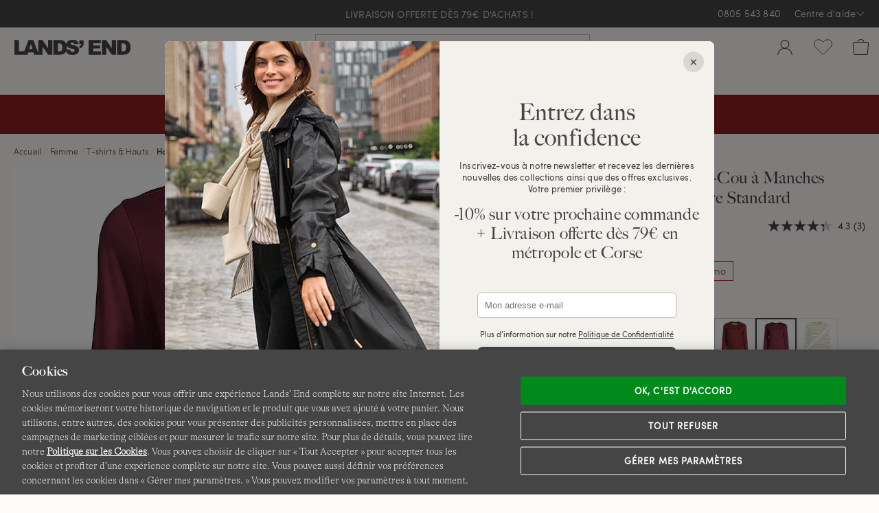

--- FILE ---
content_type: text/html;charset=UTF-8
request_url: https://www.landsend.fr/t-shirt-supima-ras-du-cou-a-manches-longues-femme/FP_34872.html?cgid=16901_5544&dwvar_FP__34872_color=KSU
body_size: 74124
content:
<!DOCTYPE html>
<html lang="fr-fr">
<head>


    <link rel="dns-prefetch" href="//s7.landsend.fr"/>

<link rel="dns-prefetch preconnect" href="//cdn.yotta.com/"/>
<link rel="dns-prefetch" href="//qoe-1.yottaa.net/"/>
<link rel="dns-prefetch preconnect" href="//assets.adobedtm.com/"/>
<link rel="dns-prefetch preconnect" href="//use.fontawesome.com/"/>
<link rel="dns-prefetch" href="//apps.bazaarvoice.com/" />
<link rel="dns-prefetch" href="//js.braintreegateway.com/" />
<link rel="dns-prefetch preconnect" href="//fonts.googleapis.com/" />
<link rel="dns-prefetch" href="//themes.googleusercontent.com" />
<link rel="dns-prefetch preconnect" href="//cdn.cquotient.com/" />
<link rel="dns-prefetch" href="//truefitcorp.com/">

<!--[if gt IE 9]><!-->
<script>//common/scripts.isml</script>


    <script defer src="/on/demandware.static/Sites-LandsEndFrance-Site/-/fr_FR/v1768975212134/js/main.min.js"></script>


    <script defer src="/on/demandware.static/Sites-LandsEndFrance-Site/-/fr_FR/v1768975212134/js/productDetail.min.js"  ></script>


<!--<![endif]-->


<meta charset=UTF-8>
<meta http-equiv="x-ua-compatible" content="ie=edge">
<meta name="viewport" content="width=device-width, initial-scale=1, maximum-scale=1, minimum-scale=1">



    <title>T-Shirt Supima Ras-du-Cou à Manches Longues, Femme Stature Standard | Lands&#x27; End</title>

<meta name="description" content=""/>
<meta name="keywords" content="Lands' End"/>


<meta name="msvalidate.01" content="7CBDC4C1CDC169D08EBF1F75F8C6A98C" />


<meta name="format-detection" content="telephone=no"/>






    
		
			
		
    



	<link rel="canonical" href="https://www.landsend.fr/t-shirt-supima-ras-du-cou-a-manches-longues-femme/FP_34872.html"/>





	<meta name="robots" content="noindex, nofollow">




    <link rel="stylesheet" href="/on/demandware.static/Sites-LandsEndFrance-Site/-/fr_FR/v1768975212134/css/main.min.css" />


    <link rel="stylesheet" href="/on/demandware.static/Sites-LandsEndFrance-Site/-/fr_FR/v1768975212134/css/productPage.min.css"  />












    <script type="yo/sequence/defer/0"  data-yo-src="https://apps.bazaarvoice.com/deployments/lands_end/landsend_fr/production/fr_FR/bv.js"></script>







	
		<!--OneTrust Cookies Consent Notice start--><script src="https://cdn.cookielaw.org/consent/019783ce-cd1b-769f-90f2-810626b25e8a/otSDKStub.js"  type="text/javascript" charset="UTF-8" data-domain-script="019783ce-cd1b-769f-90f2-810626b25e8a" ></script><script>function OptanonWrapper(){function getCookie(name){var value="; "+document.cookie;var parts=value.split("; "+name+"=");if(parts.length==2)return parts.pop().split(";").shift()}function getAdobeJson(){var adobeCategories={};for(var key in adobe.OptInCategories){adobeCategories[key]=adobe.OptInCategories[key];adobeCategories[key]=adobe.optIn.isApproved(adobe.OptInCategories[key])}return adobeCategories}function setAdobe(){for(var key in adobe.OptInCategories){if(OptanonActiveGroups.indexOf(",C0001,")!==-1&&(key=="ANALYTICS"||key=="ECID"||key=="AAM"||key=="TARGET")){adobe.optIn.approve(adobe.OptInCategories[key],false)}}return getAdobeJson()}setAdobe();var OABCcookieName="OptanonAlertBoxClosed";var bannerAcceptBtn=document.getElementById("onetrust-accept-btn-handler");var OABCcookie=getCookie(OABCcookieName);if(!OABCcookie&&bannerAcceptBtn){bannerAcceptBtn.addEventListener("click",function(){})}if(!OABCcookie){window.addEventListener('OneTrustPCLoaded',function(){var pcAllowAllBtn=document.getElementById("accept-recommended-btn-handler");if(pcAllowAllBtn){var isHandlerBinded=pcAllowAllBtn.hasAttribute('data-le-onlick-binded');if(!isHandlerBinded){pcAllowAllBtn.addEventListener("click",function(){});pcAllowAllBtn.setAttribute('data-le-onlick-binded',"")}}var pcSaveBtn=document.querySelector("button.save-preference-btn-handler.onetrust-close-btn-handler");if(pcSaveBtn){var isHandlerBinded=pcSaveBtn.hasAttribute('data-le-onlick-binded');if(!isHandlerBinded){pcSaveBtn.addEventListener("click",function(){});pcSaveBtn.setAttribute('data-le-onlick-binded',"")}}})}}</script><!--OneTrust Cookies Consent Notice end-->
	





	<script src="//assets.adobedtm.com/abcb93869904/c023ee2bcf76/launch-8d69626bf21b.min.js"></script>



<script>
	var yottaaEnabled = "true";
</script>

	
		<script src="https://cdn.yottaa.com/rapid.min.js"></script>  <script>Yo.configure('https://qoe-1.yottaa.net/api/v1/configure.rapid.js?key=CWAEUJFCAMlJsw');</script>
	




<link href="/on/demandware.static/Sites-LandsEndFrance-Site/-/default/dwe2dad03e/images/favicon.ico" rel="shortcut icon" />


<link rel="apple-touch-icon" href="/on/demandware.static/Sites-LandsEndFrance-Site/-/default/dwa5dadfe7/images/touch-icon.png">
<link rel="apple-touch-icon" sizes="152x152" href="/on/demandware.static/Sites-LandsEndFrance-Site/-/default/dw7acea577/images/touch-icon-152x152.png">
<link rel="apple-touch-icon" sizes="167x167" href="/on/demandware.static/Sites-LandsEndFrance-Site/-/default/dw59ffd906/images/touch-icon-167x167.png">
<link rel="apple-touch-icon" sizes="180x180" href="/on/demandware.static/Sites-LandsEndFrance-Site/-/default/dwbfa1d827/images/touch-icon-180x180.png">
<link rel="icon" sizes="192x192" href="/on/demandware.static/Sites-LandsEndFrance-Site/-/default/dw7e8de4c6/images/touch-icon-192x192.png">
<meta name="msapplication-square310x310logo" content="/on/demandware.static/Sites-LandsEndFrance-Site/-/default/dw7c618812/images/touch-icon-310x310.png">



	<meta name="facebook-domain-verification" content="dr9vycdwlzpl4cwbnjlh4g0b84lg74" />






	
    	<meta name="google-site-verification" content="6lzbwnIHJqAkA8bJYK7PbSIW0e_yinKZ5yMNF0CbElM" />
    




    





<script>
    window.digitalData = {};
</script>

<script type="text/javascript">//<!--
/* <![CDATA[ (head-active_data.js) */
var dw = (window.dw || {});
dw.ac = {
    _analytics: null,
    _events: [],
    _category: "",
    _searchData: "",
    _anact: "",
    _anact_nohit_tag: "",
    _analytics_enabled: "true",
    _timeZone: "Europe/Paris",
    _capture: function(configs) {
        if (Object.prototype.toString.call(configs) === "[object Array]") {
            configs.forEach(captureObject);
            return;
        }
        dw.ac._events.push(configs);
    },
	capture: function() { 
		dw.ac._capture(arguments);
		// send to CQ as well:
		if (window.CQuotient) {
			window.CQuotient.trackEventsFromAC(arguments);
		}
	},
    EV_PRD_SEARCHHIT: "searchhit",
    EV_PRD_DETAIL: "detail",
    EV_PRD_RECOMMENDATION: "recommendation",
    EV_PRD_SETPRODUCT: "setproduct",
    applyContext: function(context) {
        if (typeof context === "object" && context.hasOwnProperty("category")) {
        	dw.ac._category = context.category;
        }
        if (typeof context === "object" && context.hasOwnProperty("searchData")) {
        	dw.ac._searchData = context.searchData;
        }
    },
    setDWAnalytics: function(analytics) {
        dw.ac._analytics = analytics;
    },
    eventsIsEmpty: function() {
        return 0 == dw.ac._events.length;
    }
};
/* ]]> */
// -->
</script>
<script type="text/javascript">//<!--
/* <![CDATA[ (head-cquotient.js) */
var CQuotient = window.CQuotient = {};
CQuotient.clientId = 'aafb-LandsEndFrance';
CQuotient.realm = 'AAFB';
CQuotient.siteId = 'LandsEndFrance';
CQuotient.instanceType = 'prd';
CQuotient.locale = 'fr_FR';
CQuotient.fbPixelId = '4065230677054586';
CQuotient.activities = [];
CQuotient.cqcid='';
CQuotient.cquid='';
CQuotient.cqeid='';
CQuotient.cqlid='';
CQuotient.apiHost='api.cquotient.com';
/* Turn this on to test against Staging Einstein */
/* CQuotient.useTest= true; */
CQuotient.useTest = ('true' === 'false');
CQuotient.initFromCookies = function () {
	var ca = document.cookie.split(';');
	for(var i=0;i < ca.length;i++) {
	  var c = ca[i];
	  while (c.charAt(0)==' ') c = c.substring(1,c.length);
	  if (c.indexOf('cqcid=') == 0) {
		CQuotient.cqcid=c.substring('cqcid='.length,c.length);
	  } else if (c.indexOf('cquid=') == 0) {
		  var value = c.substring('cquid='.length,c.length);
		  if (value) {
		  	var split_value = value.split("|", 3);
		  	if (split_value.length > 0) {
			  CQuotient.cquid=split_value[0];
		  	}
		  	if (split_value.length > 1) {
			  CQuotient.cqeid=split_value[1];
		  	}
		  	if (split_value.length > 2) {
			  CQuotient.cqlid=split_value[2];
		  	}
		  }
	  }
	}
}
CQuotient.getCQCookieId = function () {
	if(window.CQuotient.cqcid == '')
		window.CQuotient.initFromCookies();
	return window.CQuotient.cqcid;
};
CQuotient.getCQUserId = function () {
	if(window.CQuotient.cquid == '')
		window.CQuotient.initFromCookies();
	return window.CQuotient.cquid;
};
CQuotient.getCQHashedEmail = function () {
	if(window.CQuotient.cqeid == '')
		window.CQuotient.initFromCookies();
	return window.CQuotient.cqeid;
};
CQuotient.getCQHashedLogin = function () {
	if(window.CQuotient.cqlid == '')
		window.CQuotient.initFromCookies();
	return window.CQuotient.cqlid;
};
CQuotient.trackEventsFromAC = function (/* Object or Array */ events) {
try {
	if (Object.prototype.toString.call(events) === "[object Array]") {
		events.forEach(_trackASingleCQEvent);
	} else {
		CQuotient._trackASingleCQEvent(events);
	}
} catch(err) {}
};
CQuotient._trackASingleCQEvent = function ( /* Object */ event) {
	if (event && event.id) {
		if (event.type === dw.ac.EV_PRD_DETAIL) {
			CQuotient.trackViewProduct( {id:'', alt_id: event.id, type: 'raw_sku'} );
		} // not handling the other dw.ac.* events currently
	}
};
CQuotient.trackViewProduct = function(/* Object */ cqParamData){
	var cq_params = {};
	cq_params.cookieId = CQuotient.getCQCookieId();
	cq_params.userId = CQuotient.getCQUserId();
	cq_params.emailId = CQuotient.getCQHashedEmail();
	cq_params.loginId = CQuotient.getCQHashedLogin();
	cq_params.product = cqParamData.product;
	cq_params.realm = cqParamData.realm;
	cq_params.siteId = cqParamData.siteId;
	cq_params.instanceType = cqParamData.instanceType;
	cq_params.locale = CQuotient.locale;
	
	if(CQuotient.sendActivity) {
		CQuotient.sendActivity(CQuotient.clientId, 'viewProduct', cq_params);
	} else {
		CQuotient.activities.push({activityType: 'viewProduct', parameters: cq_params});
	}
};
/* ]]> */
// -->
</script>
<!-- Facebook Pixel Code -->
<script>
!function(f,b,e,v,n,t,s){if(f.fbq)return;n=f.fbq=function(){n.callMethod?
n.callMethod.apply(n,arguments):n.queue.push(arguments)};if(!f._fbq)f._fbq=n;
n.push=n;n.loaded=!0;n.version='2.0';n.agent='pldemandware';n.queue=[];t=b.createElement(e);t.async=!0;
t.src=v;s=b.getElementsByTagName(e)[0];s.parentNode.insertBefore(t,s)}(window,
document,'script','https://connect.facebook.net/en_US/fbevents.js');

fbq('init', '4065230677054586');
fbq('track', "PageView");</script>
<noscript><img height="1" width="1" alt="" style="display:none"
src="https://www.facebook.com/tr?id=4065230677054586&ev=PageView&noscript=1"
/></noscript>
<!-- End Facebook Pixel Code -->

   <script type="application/ld+json">
        {"@context":"https://schema.org","@type":"BreadcrumbList","itemListElement":[{"@type":"ListItem","position":1,"name":"Accueil","item":"https://www.landsend.fr"},{"@type":"ListItem","position":2,"name":"Femme","item":"https://www.landsend.fr/femme-tab_2"},{"@type":"ListItem","position":3,"name":"T-shirts & Hauts ","item":"https://www.landsend.fr/femme/t-shirts-et-hauts--12881"},{"@type":"ListItem","position":4,"name":"Hauts en jersey ","item":"https://www.landsend.fr/femme/t-shirts-et-hauts-/hauts-en-jersey--12899"}]}
    </script>



   <script type="application/ld+json">
        {"@context":"http://schema.org/","@type":"Product","@id":"https://www.landsend.fr/t-shirt-supima-ras-du-cou-a-manches-longues-femme/FP_34872.html","name":"T-Shirt Supima Ras-du-Cou à Manches Longues, Femme Stature Standard","url":"https://www.landsend.fr/t-shirt-supima-ras-du-cou-a-manches-longues-femme/FP_34872.html","productID":"FP_34872","description":"Exigez l'excellence du coton Supima Le coton Supima® a des fibres très longues, qui apportent plus de douceur et de résistance que les autres cotons, mais aussi une meilleure tenue des couleurs. La rareté de ce coton - il ne représente que les meilleurs de 3% du coton américain et 1% de tout le coton mondial - contribue à sa renommée. Avec ce t-shirt, vous avez l'assurance d'avoir un haut de qualité supérieure. Sa coupe classique se marie parfaitement avec chacune de vos tenues et accueille facilement un pull ou un cardigan si vous le souhaitez.","image":["https://s7.landsend.fr/is/image/LandsEnd/476517_LEPP_LF_TAO?$lg$"],"offers":{"itemCondition":"NewCondition","@type":"Offer","priceCurrency":"EUR","price":"25.00","availability":"http://schema.org/InStock"}}
    </script>



</head>
<body>



<div id="le-page" class="page" data-action="Product-ShowInCategory" data-querystring="cgid=16901_5544&amp;dwvar_FP__34872_color=KSU&amp;pid=FP_34872" >
<header id="le-page-header">
<a href="#maincontent" class="sr-only sr-only-focusable">Aller au contenu</a>
<a href="#primary-nav" class="sr-only sr-only-focusable">Aller &agrave; la navigation</a>
<a href="#le-search-input" class="sr-only sr-only-focusable">Aller dans la barre de recherche</a>














	 


	

<div class="html-slot-container">


<!-- left nav buster on top level pages -->
 <style>
    #le-page[data-querystring*="isTopLevel=true"] .clp-left-column,
    #le-page[data-querystring*="isTopLevel=true"] .clp-landing-frame:has(#le-breadcrumb) {
    display: none;
    }
 </style>


<!-- ##### RELAUNCH 20.06.2025 -->
<link rel="preload" href="https://www.landsend.fr/on/demandware.static/-/Sites/default/dw4895f7ba/_permanent-assets/fonts/sofiapro-light-webfont.woff2" as="font" type="font/woff2" crossorigin>

<!-- general overwrite -->
<style>
@import"https://use.typekit.net/syi2sjo.css";
@font-face {
	font-family:"Sofia-Pro-Light";src:url("https://www.landsend.fr/on/demandware.static/-/Sites/default/dw4895f7ba/_permanent-assets/fonts/sofiapro-light-webfont.woff2") format("woff2");font-weight:normal;font-style:normal;font-display:swap
}
:root {
  --le-border-radius: 0px !important;
  --le-sofia-font: Sofia-Pro-Light, sans-serif;
}
#le-search-form.sayt-suggestions-shown #le-search-input,
#le-search-input{
  border-radius: 0 !important;
}
h1, h2, h3 {
  font-family: "Big-Caslon-FB", serif!important;
  letter-spacing: 0.01em!important;
}
#le-breadcrumb {
  font-size: 12px;
}
.le-breadcrumb-link {
  border-bottom: 1px solid #fdfbf9;
}
</style>

<!-- PMP header -->
<style>
#pmp-content-header,
#pmp-content-header #pmp-content-header-grid,
#pmp-content-header #visual-nav,
#pmp-content-header #vn-next-button,
#pmp-content-header #vn-prev-button,
#pmp-desktop-filtering{
  background: var(--le-bg-color)!important;
}
#pmp-content-header-grid{
  padding-bottom: 0!important;
}
</style>
    
<!-- desktop header & menu on scroll-->
<style>
#ham-dropdown-link > div.ham-dropdown-link-account,
div.le-header-wishlist-menu > a > div.le-hml-label,
#le-header-popup-cart > a > div > div.le-hml-label{
  display: none!important;
}

@media only screen and (min-width: 1440px) {
  .header-cloud-fixed #le-desktop-menu{
    z-index: 1040!important;
    width: 50%!important;
    margin: -46px auto 0 auto!important;
  } 
  .header-cloud-fixed #le-desktop-menu:hover{
    width: 100%!important;
    background-color: transparent!important;
  }
  .header-cloud-fixed #le-desktop-menu:hover #primary-nav {
    width: 50%!important;
    margin: 0 auto!important;
    background-color: var(--le-bg-color)!important;
  } 
  .header-cloud-fixed #le-header-cloud-place {
    min-height: 57px!important;
  }
  .header-cloud-fixed #primary-nav {
    border-bottom: none !important;
  }
}
</style>

<!-- flydown -->
<style>
#flydown-menu-overlay { left: 0; }
.sub-nav .collection-block img{
  border-radius: 0!important;
}
.sub-nav .collection-block p {
    margin: 0px 0 10px 0!important;
}
</style>

<!-- PMP -->
<style>
  #pmp-grid .pmp-card-rate-link,
  #pmp-grid .pmp-card-wishlist-button,
  #pmp-grid-column-controller{
    display: none!important;
  }
  a.le-pager-link { border-radius: 0;  }
  #pmp-grid{
    grid-template-columns: repeat(3, 1fr)!important;
    gap: 5px!important;
  }
  .pmp-content-width{
    max-width: 1800px!important;
  }
  #pmp-grid .pmp-card-image-link{
    border-radius: 0!important;
  }
  #pmp-grid .pmp-card-name{
    height: 1.5em !important;
    font-family: big-caslon-fb;
    letter-spacing: 0.03em;
  }
  /*#pmp-grid .pmp-card-price{
    margin: -3px 0 15px!important;
  }*/
  #pmp-grid .pmp-swatch-link{
    border-radius: 0!important;
    height: 24px!important;
    width: 24px!important;
  }
  #pmp-grid .pm-color-swatches-list{
    height: 30px!important;
  }
  #pmp-grid .pmp-swatch-counter {
    height: 25px;
    width: 25px;
    padding: 2px;
    top: 5px;
    right: 52%;
    border-radius: unset;
    border: none;
  }
  #pmp-grid .pmp-color-swatches.pmp-color-swatches-expandable .pm-color-swatches-list {
    padding-right: 48%;
  }
  #pmp-grid .pmp-color-swatches.pmp-color-swatches-expandable .pm-color-swatches-list:hover {
    padding-right: 5px;
  }
  @media only screen and (max-width: 1023px) {
    #pmp-grid{
      grid-template-columns: repeat(2, 1fr)!important;
    } 
    #pmp-grid .pmp-card{
      padding-bottom: 1em!important;
    }
  }
  .euSpotlight {
    font-family: var(--le-sofia-font);
    font-size: 14px;
    padding-bottom: 10px;
  }

  @media screen and (min-width: 768px)  {
    .pmp-name-block, #pmp-category-name {
      font-size: 34px!important;
      margin: 10px 0;
    }
  }
</style>

<!-- ############# TEMP PMP CARD PADDING ############# -->
<style>
    .pmp-card-name, .pmp-card-price, .pmp-card-rate-link, .pmp-card-promo-message { margin-left: 15px; margin-right: 15px;}
    @media screen and (max-width: 992px)  {
        .pmp-color-swatches { margin: 5px 10px;}
     }
</style>
<!-- ############# END OF TEMP PMP CARD PADDING ############# -->

<style>
@media screen and (min-width: 992px)  {
  #primary-nav span.desktop-nav-header, #primary-nav span.mobile-nav-more-link, #primary-nav a.tab-nav-more-link, .fn-nav-more-link a { font-family: var(--le-semi-bold-font)!important; }
}

#le-search-input { border-color: #bbb!important; }
#le-search-input:hover { border-color: #222!important; }

a.le-pager-link:hover, a.le-pager-link.le-pager-link-current {  
  background: none;
  color: var(--le-copy-color);
  font-family: var(--le-semi-bold-font);
  text-decoration: underline;
}
.le-safari .pmp-swatch-link.pmp-swatch-selected::before, .le-safari .pmp-swatch-link:hover::before {
    border-radius: 0!important;
}
</style>

<!-- PDP -->
 <style>
  #le-product-page .pgd-slide {
    border-radius: 0 !important;
  }
  #pb-color-groups {
    margin-top: 0;
  }
  #le-product-page .pb-color-swatch,
  #le-product-page .pb-color-swatch-image{
    border-radius: 0px!important;
  }
  #le-product-page .le-recommendations-product-image {
    border-radius: 0 !important;
  }
  #le-product-page #pb-attribute-size-selected-name{
    display: none!important;
  }
  #le-product-page .pb-product-name {
    font-family: "Big-Caslon-FB", serif!important;
    text-align: left!important;
  }
  
  #le-product-page #pb-review-rate[data-bv-show=rating_summary] {
    text-align: left!important;
  }

#reviews-tab-pane [aria-label="Avis authentiques "] img { height: 27px!important; }
  
  #le-product-page #pb-price {
    text-align: left!important;
    align-items: flex-start!important;
  }

  #pdp-size-block { 
    margin-top: 30px; 
  }

  /*#le-product-page #pdp-size-block .pb-attribute-label {
    font-size: 0;
    position: relative;
  }

  #le-product-page #pdp-size-block .pb-attribute-label::before {
    content: "Taille France:";
    font-size: 16px;
  }*/

#le-product-page .pb-size-button, #le-product-page .pb-range-button, #le-product-page .pb-hemming-finish-button  { font-size: 14px; }
#le-product-page .pb-range-button { padding: 7px 20px; }
#le-product-page .pb-size-button { min-height: 50px; min-width: 50px; padding: 8px 20px; }

@media (max-width: 767.98px) {
  .pb-color-group-heading {
    text-align: left;
  }
}
  
  #le-product-page #pb-promotion-block {
    text-align: left!important;
  }
  /*#le-product-page [data-localizedsize-value*="EU:"] > .pb-size-display-eu-us-values > .pb-size-display-eu-value {
    text-indent: -3ch;
    overflow: hidden;
  }*/
  
  .pb-attribute-heading {
    font-size: 16px;
  }
  .le-tabs-nav a { font-family: big-caslon-fb, serif; }

@media (max-width: 767.98px) {
/*#pb-color-groups .mobile-horizontal-scroll-container {
    margin: 0!important;
}*/
    #pb-attribute-color.pb-attribute .pb-attribute-heading {
        justify-content: left!important;
    }
}
@media (min-width: 768px) {
  #pdp-style, #features-list li, #description-text, .shipping-info p { font-size: 14px; }
  #le-product-block #pb-review-rate[data-bv-show="rating_summary"] {
    float: right;
  }
  #le-product-block #pb-review-rate[data-bv-show="rating_summary"] .bv_main_container .bv_main_rating_button {
    margin: 0!important;
    padding: 0!important;
  }
  #pb-review-rate[data-bv-show="rating_summary"] {
    margin: 5px 0;  
  }
}
#pb-price .pb-price-11 .pb-price-full, #pb-price .pb-price-51 .pb-price-from-base {
  font-family: "Sofia-Pro-Semibold", sans-serif;
}
#le-product-block #pb-range-block {
  border-top: 0; padding-top:0;
}
#pb-attribute-color .pb-attribute-label {
  display: none;
}
.top-nav-item .sub-nav .sub-nav-column-category.col-border {
  border-right: 0;
}
.pgd-slides .pgd-slide:nth-child(3n + 4)
 {
  width: 100%
}
.le-accordion .le-accordion-content { padding-left: 15px!important; }
 </style>

<!-- PDP Quickshop -->
 <style>
  #le-product-block .pgd-slide {
    border-radius: 0 !important;
  }
  #le-product-block .pb-color-swatch,
  #le-product-block .pb-color-swatch-image{
    border-radius: 0px!important;
  }
  #le-product-block .le-recommendations-product-image {
    border-radius: 0 !important;
  }

  #le-product-block #pb-attribute-size-selected-name{
    display: none!important;
  }
  #le-product-block .pb-product-name {
    font-family: "big-caslon-fb", serif!important;
    text-align: left!important;
  }
  
  #le-product-block #pb-review-rate[data-bv-show=rating_summary] {
    text-align: left!important;
  }
  
  #le-product-block #pb-price {
    text-align: left!important;
    align-items: flex-start!important;
  }
  
  #le-product-block #pb-promotion-block {
    text-align: left!important;
  }
  /*#le-product-block [data-localizedsize-value*="EU:"] > .pb-size-display-eu-us-values > .pb-size-display-eu-value {
    text-indent: -3ch;
    overflow: hidden;
  }

  #le-product-block #pdp-size-block .pb-attribute-label {
    font-size: 0; 
    position: relative;
  }

  #le-product-block #pdp-size-block .pb-attribute-label::before {
    content: "Taille France:";
    font-size: 16px; 
  }*/
 </style>

 <!-- RECS -->
 <style>
  #le-product-page .le-recommendations-product-image {
    border-radius: 0 !important;
  }
  .le-recommendations-product-name-space { 
    text-decoration: none; 
  }
  .le-recommendations-product-name-space:hover {
    background: #fdfbf9;
    text-decoration: underline;
  }

.le-recommendations-price .old-price { font-size: 90%; }

.le-recommendations-product-name-space {
  font-family: big-caslon-fb;
  font-size: 15px;
  letter-spacing: 0.03em;
}

@media (min-width: 768px) and (max-width: 991.98px) {
  #pp-similar-recommendations .le-recommendations-products .le-recommendations-item {
    width: calc(20% - 25px);
  }
  .le-recommendations-grid > div:last-child { display:none; }
}
 </style>

 <!-- POPUPS -->
 <style>
  #le-pdp-added-to-cart-popup-body .le-price{
    white-space: nowrap;
  }
 </style>

 <!-- CUSTOMER SERVICE -->
<style>
  .customerservicenavigation .headline { font-family: big-caslon-fb, serif; }
</style>

<!-- ##### RELAUNCH 20.06.2025 END -->



<!-- ############# HIDE BREADCRUMP ON TOP LEVEL ############# -->
<style>
[data-querystring*="isTopLevel=true"] #le-breadcrumb,
[data-querystring*="isTopLevel=true"] .clp-landing-frame:first-Child {
 display: none!important;
}
</style>

<!-- ############# BUBBLE NAV CSS ############# -->
<style>
div.euBubbleNav{
     padding-bottom: 30% !important;
 }
</style>

<!-- ############# USP BANNER ############# -->
<script type="text/javascript">
document.addEventListener('DOMContentLoaded', function () {
!function($){

  var defaults = {
                animation: "fade",
                separator: "|",
                speed: 2000
        };

    $.fx.step.textShadowBlur = function(fx) {
        $(fx.elem).prop('textShadowBlur', fx.now).css({textShadow: '0 0 ' + Math.floor(fx.now) + 'px black'});
    };

  $.fn.textrotator = function(options){
    var settings = $.extend({}, defaults, options);

    return this.each(function(){
      var el = $(this)
      var array = [];

      $.each(el.html().split(settings.separator), function(key, value) {
        array.push(value);
      });

      el.html(array[0]);

      // animation option
      var rotate = function() {
        switch (settings.animation) {

        case 'fade':
            el.fadeOut(500, function() {
              index = $.inArray(el.html(), array)
              if((index + 1) == array.length) index = -1
              el.html(array[index + 1]).fadeIn(settings.speed);
            });
          break;
        }
      };
      setInterval(rotate, 4000);
    });
  }

}(window.jQuery);
});

document.addEventListener('DOMContentLoaded', function () {
                var uspBar = `
                  <div class="uspbar_wrap">
                    <div class="uspbar_inner">
                      <span class="rotate">
                        <a href="https://www.landsend.fr/livraison/livraison.html">
                          Livraison Offerte dès 79€ d'achats !
                        </a>| 
                        <a href="https://www.landsend.fr/retours/retours.html">
                         LIVRAISON EN POINT RELAIS<sup style="vertical-align: 10%;padding-left: 1px;">&reg;</sup> = RETOUR&middot;S GRATUIT&middot;S
                        </a>
                      </span>
                    </div>
                  </div>
                `;
	jQuery('#le-header-info-banner').prepend(uspBar);

	bannerPrepend =   null;
	mobileSize =      null;

	function uspAnimate(){
		jQuery(".uspbar_inner .rotate").textrotator({
		animation: "fade",
		speed: 2000
		});
	}

	function checkCSS(){
	  if( jQuery(".uspbar_wrap").css('width') == '100%' ){
		mobileSize = true;
	  }else{
		mobileSize = false;
	  }
	}

	function insertOnce(){
	  if( mobileSize == true && !bannerPrepend == true){
		jQuery('#le-header-mobile-top-row').before(uspBar);
		bannerPrepend = true;

		uspAnimate();

		return bannerPrepend;
	  }else if( mobileSize == false && bannerPrepend == true ){
		jQuery('#le-promo-banner-place .uspbar_wrap').remove();
		bannerPrepend = null;
		return bannerPrepend;
	  }
	}

	//unmark 17.12
	uspAnimate();
	checkCSS();
	insertOnce();

	jQuery( window ).on("resize", function(){
		  checkCSS();
		  insertOnce();
	});

});
</script>

<style type="text/css">
#le-header-info-row {
  background: var(--le-copy-color);
  color: var(--le-header-bg-color);
}
#le-header-phone, #le-header-help-link { color: var(--le-header-bg-color)!important; }
#le-header-info-banner { background-color: var(--le-copy-color)!important; }
#le-promo-banner-place {
background:var(--le-copy-color);
min-width: 320px;
}
        .uspbar_wrap {
            display: flex;
            justify-content: center;
            margin-left: auto;
            margin-right: auto;
            height: 40px;
        & br {
            display: none;
        }
        }
        .uspbar_wrap .uspbar_inner {
            color: var(--le-header-bg-color);
            font-size: 14px;
            text-align:center;
            text-transform: uppercase;
            display: flex;
            align-items: center;
            line-height: 1.4em;
        }
        .uspbar_inner a {
            font-family: "Sofia-Pro-Regular", sans-serif;
            font-size: 14px;
            color: var(--le-header-bg-color);
            letter-spacing: 0.01em;
            text-decoration:none;
        }

        @media only screen and (max-width: 991.99px) {
            .uspbar_inner {
                color:var(--le-header-bg-color); font-size: 14px; text-align:center;
                text-transform: uppercase;
            }
        }

        @media only screen and (max-width: 991.99px) {
            .uspbar_wrap {
                width: 100%;
                margin-left: auto;
                margin-right: auto;
                padding: 25px 15px;
				background-color: var(--le-copy-color) !important;
             & br {
                display: block;
            }
            }
        }
        @media only screen and (min-width: 992px) {
            .uspbar_wrap {
                margin-right: 15px;        /*  a space for the Phone and the Services Menu */
                margin-left: 15px;         /*  extra space to align this element to the center  */
            }
            #masthead .utilities ul.ut-nav.top-nav {  /*  .utilities is required because .ut-nav.top-nav is used in the Main Menu */
                position: absolute;
                top: 0;
                right: 0;
                z-index: 2700;
            }
            #masthead .utilities ul.ut-nav.top-nav > li.ut-top-nav.top-nav-item {
                z-index: 2700;
            }
            .utilities ul.ut-nav.top-nav > li.ut-top-nav.top-nav-item > a.ut-nav-link.top-nav-link {
                line-height: 40px;
                padding-top: 0;
                padding-bottom: 0;
            }
            .utilities .utilities-inner .customer-service-phone {
                line-height: 40px;
                padding-top: 0;
                padding-bottom: 0;
            }
        }

        
        @media only screen and (max-width: 424px) {
          .uspbar_inner a {
              font-size: 12px;
              letter-spacing: 0.01em;
          }
          .uspbar_wrap{
            padding: 0;
          }
        }
</style>
<!--end USP banner-->


<!-- ############# BUBBLE BURGER NAV  ############# -->
<style>
#mobile-menu-block>ul>li.mobile-menu-top-item[aria-label="Femme"]>button::before,
#mobile-menu-block>ul>li.mobile-menu-top-item[aria-label="Homme"]>button::before,
#mobile-menu-block>ul>li.mobile-menu-top-item[aria-label="Enfants"]>button::before,
#mobile-menu-block>ul>li.mobile-menu-top-item[aria-label="Maillots de bain "]>button::before,
#mobile-menu-block>ul>li.mobile-menu-top-item[aria-label="Chaussures"]>button::before,
#mobile-menu-block>ul>li.mobile-menu-top-item[aria-label="Manteaux et vestes"]>button::before,
#mobile-menu-block>ul>li.mobile-menu-top-item[aria-label="Idées cadeaux"]>button::before,
#mobile-menu-block>ul>li.mobile-menu-top-item[aria-label="Bonnes Affaires"]>button::before,
#mobile-menu-block>ul>li.mobile-menu-top-item[aria-label="Nouveautés"]>button::before {
	background-size: 30px;
	display: inline-block;
	width: 30px;
	height: 30px;
	content: "";
	margin-right: 20px;
	vertical-align: middle;
mix-blend-mode: multiply;
}
#mobile-menu-block>ul>li[aria-label="Femme"]>button::before               { background-image: url('https://www.landsend.fr/on/demandware.static/-/Sites/default/dw191daf30/_permanent-assets/mobile-nav/women.webp'); }
#mobile-menu-block>ul>li[aria-label="Homme"]>button::before               { background-image: url('https://www.landsend.fr/on/demandware.static/-/Sites/default/dw058edddf/_permanent-assets/mobile-nav/men.webp'); }
#mobile-menu-block>ul>li[aria-label="Maillots de bain "]>button::before   { background-image: url('https://www.landsend.fr/on/demandware.static/-/Sites/default/dw16c56c91/_permanent-assets/mobile-nav/swim.webp'); }
#mobile-menu-block>ul>li[aria-label="Chaussures"]>button::before          { background-image: url('https://www.landsend.fr/on/demandware.static/-/Sites/default/dw9d437d3b/_permanent-assets/mobile-nav/ftw.webp'); }
#mobile-menu-block>ul>li[aria-label="Manteaux et vestes"]>button::before  { background-image: url('https://www.landsend.fr/on/demandware.static/-/Sites/default/dw85cdda7c/_permanent-assets/mobile-nav/otw.webp'); }
#mobile-menu-block>ul>li[aria-label="Idées cadeaux"]>button::before             { background-image: url('https://www.landsend.fr/on/demandware.static/-/Sites/default/dw356ca3b1/all/2020/20201027-nov/img/gift-nav-04.jpg'); }
#mobile-menu-block>ul>li[aria-label="Bonnes Affaires"]>button::before     { background-image: url('https://www.landsend.fr/on/demandware.static/-/Sites/default/dw9f907dc0/_permanent-assets/bubble-nav-images/sale-bubble.jpg'); }
#mobile-menu-block>ul>li[aria-label="Nouveautés"]>button::before     { background-image: url('https://www.landsend.fr/on/demandware.static/-/Sites/default/dw4471aef0/_permanent-assets/bubble-nav-images/hp-new.jpg'); }
</style>


<!-- ############# REMOVE ZOOM ICON  ############# -->
<style type="text/css">
@media screen and (min-width: 768px) {
        .s7iconeffect { display: none!important; }
}
</style>

<!-- ############# LAZYLOAD UPDATE (flydown images)  ############# -->

 <script src="https://www.landsend.fr/on/demandware.static/-/Sites/fr_FR/v1768975212134/_permanent-assets/js/lazysizes.js"></script>

<!-- ############ SFRA FIX ####################-->
<style>

@media screen and (max-width: 767.98px) {
  .product-gallery-block .pdp-gallery-mobile-view {
    max-width: 95vw;
  }
  #Desktop_PDP_page_ad_slot, #Global_footer_ad_slot {
    display:none
  }
}
</style>
<!-- ############# MAX WIDTH FOR FLYDOWN ############# -->
<style>
#primary-nav > .top-nav-item .sub-nav .sub-nav-cols {
	max-width: 1400px;
	margin: 0 auto;
}
</style>
<!-- ############ GLOBAL FLYDOWN CSS ####################-->
<style>
.sub-nav span.sub-nav-header-link a { padding:0; }
.collection-block p { margin: 10px 0; }
.sub-nav-column ul { padding: 10px 0 20px 0; }
.featured p  { vertical-align: top; display: inline-block;}
.featured img { border-radius: 50%; margin-right: 15px; display:inline; }
.featured a { display: inline-block; padding-bottom: 0; width: 100%; display: flex; align-items: center; }
.featured li { width: 100%;  display: block;}
ul.push-down { padding-top: 27px; }
.modalTrigger.subnavfooter { color: #FDFBF9; text-transform:initial;cursor:hover;font-weight:normal }
.collection-block img { width: 100%; border-radius: 0px; }
.col-border {border-right: 1px solid #DAD7CF;}
.bg-color {background-color: #FDFBF9!important;}
</style>

<!-- ############# UX Center Flydown  ############ -->
<style>
#primary-nav>.top-nav-item .sub-nav .sub-nav-cols{
 justify-content: center;
}
</style>

<!-- ############# PDP DESCRIPTION HEADER  ############ -->
<style>
#tab-description-content #description-heading { font-family: sofia-pro-regular, sans-serif; }
</style>

<!-- ############# TEMPORARILY REMOVE PRODUCT FILTER COUNT ############# -->
<style>
.pmp-df-link-count, .pmp-df-option-count { display: none; }
.vn-name-link  { visibility:visible; display: block; }
.vn-name {font-size: 0; /* hide all text including (numbers) */}
.vn-name a {font-size: 14px; /* reset size for the link only */}
.filter-category-link .filter-category-count {display: none;}

.pb-return-info { margin-top: 20px; }
</style>

<!-- ############# PROMO CODE MODAL T&Cs FONT WEIGHT ############# -->
<style>
.le-modal-body b {font-family: Sofia-Pro-Semibold;}
</style>


<!-- ############# BOOTSTRAP BASE ############# -->
<link href="https://www.landsend.fr/on/demandware.static/-/Sites/fr_FR/v1768975212134/css/le-bootstrap-base.css" rel="stylesheet" type="text/css" />

<!--video control z-index-->
<style>
#euVidControl{
z-index: 1;
}
</style>



<!-- ██████████████ Expand/collapse PMP spotlight text ██████████████ -->
<style>
.euSpotlight {
  position: relative;
  overflow: hidden;
  transition: max-height 0.3s ease;
  padding-right: 25px;
padding-left: 25px;
  cursor: default;
}

.euSpotlight:focus {
  outline: 2px solid #0078d4; /* Visible focus for accessibility */
}

.euSpotlight.has-toggle {
  cursor: pointer;
}

.euSpotlight.has-toggle:after {
  content: "\f078"; /* FontAwesome down arrow */
  font-family: "FontAwesome";
  position: absolute;
  right: 0;
  top: 10px;
}

.euSpotlight.has-toggle.expanded:after {
  content: "\f077"; /* FontAwesome up arrow */
}
</style>

<script>
document.addEventListener('DOMContentLoaded', function() {
  const spots = document.querySelectorAll('.euSpotlight');

  function initSpotlight(el) {
    const lineHeight = parseFloat(getComputedStyle(el).lineHeight) || 16;
    const maxHeight = lineHeight * 2; // Two lines
    const contentHeight = el.scrollHeight;

    // Remove previous state
    el.classList.remove('has-toggle', 'expanded');
    el.style.maxHeight = '';
    el.removeAttribute('aria-expanded');

    if (contentHeight > maxHeight) {
      el.classList.add('has-toggle');
      el.setAttribute('tabindex', '0');
      el.setAttribute('role', 'button');
      el.setAttribute('aria-expanded', 'false');
      el.style.maxHeight = maxHeight + 'px';
      el.style.overflow = 'hidden';
      el.style.cursor = 'pointer';
    } else {
      el.style.overflow = 'visible';
      el.style.cursor = 'default';
    }
  }

  function toggleExpand(element) {
    const isExpanded = element.classList.toggle('expanded');
    const contentHeight = element.scrollHeight;
    const lineHeight = parseFloat(getComputedStyle(element).lineHeight) || 16;
    const maxHeight = lineHeight * 2;
    element.style.maxHeight = isExpanded ? contentHeight + 'px' : maxHeight + 'px';
    element.setAttribute('aria-expanded', isExpanded ? 'true' : 'false');
  }

  // Initial setup
  spots.forEach(function(el) {
    initSpotlight(el);

    el.addEventListener('click', function() {
      if (el.classList.contains('has-toggle')) {
        toggleExpand(el);
      }
    });

    el.addEventListener('keydown', function(e) {
      if ((e.key === 'Enter' || e.key === ' ') && el.classList.contains('has-toggle')) {
        e.preventDefault();
        toggleExpand(el);
      }
    });
  });

  // Recalculate on resize
  window.addEventListener('resize', function() {
    spots.forEach(initSpotlight);
  });
});
</script>


</div> 
	
<div id="le-header-info-row">
    <div id="le-header-info-banner">
        
	 

	
    </div>
    <a id="le-header-phone" class="customer-service-phone" href="tel:0805543840">0805 543 840</a>
    <div id="le-header-help" class="top-nav-item">
        <a id="le-header-help-link" class="ut-nav-link top-nav-link" href="https://www.landsend.fr/service-client/mobile-customer-service.html">
            Centre d'aide
            <le-icon le-icon-type="le-arrow-down-square-icon" aria-hidden="true"></le-icon>
            <le-icon le-icon-type="le-arrow-up-square-icon" aria-hidden="true"></le-icon>
        </a>
        <div id="le-header-help-sub" class="le-fade-out-animation">
            
            
        <!--header-helpcenter-->
<a href="https://www.landsend.fr/service-client/mobile-customer-service.html" title="Service Clients"><le-icon le-icon-type="le-headset-icon" aria-hidden="true"></le-icon>Service Clients</a>

<a href="https://www.landsend.fr/ContactUs" title="Nous Contacter"><le-icon le-icon-type="le-telephone-icon" aria-hidden="true"></le-icon>Nous Contacter</a>

<a href="https://www.landsend.fr/Newsletter" title="Newsletter"><i class="fa fa-envelope-o"></i>Newsletter</a>

<a href="https://www.landsend.fr/faq/faq.html" title="FAQ"><le-icon le-icon-type="le-question-mark-icon" aria-hidden="true"></le-icon>FAQ</a>



        </div>
    </div>
</div>















<div id="le-header-mobile-top-row">
    <button id="mobile-menu" class="mobile-menu"
        title="Menu"
        >
        <div id="mobile-hamburger">
            <span></span>
            <span></span>
            <span></span>
        </div>
    </button>
    
    <div id="le-header-mobile-logo">
        <a id="le-mobile-logo-link" class="le-logo-link"
           href="https://www.landsend.fr"
           title="Lands' End"></a>
    </div>
    <a id="le-mobile-login-link"
        href="https://www.landsend.fr/Account"
        title="Compte"
        >
        <div class="ham-dropdown-link-account"></div>
    </a>
    



<div class="le-header-wishlist-menu">
<a class="le-header-main-link"
rel="nofollow"
href="https://www.landsend.fr/ListeEnvies?rurl=7"
title="Liste d-envies"
aria-label="Liste d-envies 0 article(s)"
>
<div class="le-hml-icon">
<div id="wishlist-image"></div>
<div class="wishlist-counter le-hml-counter" data-test="wishlist-counter"
style="display: none;"
>
0
</div>
</div>
<div class="le-hml-label">Liste d-envies</div>
</a>
</div><!-- header-wishlist-menu -->

    <div id="le-header-mobile-popup-cart" data-le-hpc-refresh-url="/on/demandware.store/Sites-LandsEndFrance-Site/fr_FR/Cart-MiniCartShow">
        
<a rel="nofollow" href="https://www.landsend.fr/Cart"
class="le-hpc-button"
title="Mon panier"
aria-label="Cart 0 Items"
aria-haspopup="true">
<div class="le-header-main-link le-hpc-loader">
<div class="le-hml-icon">
<div id="popup-cart-image"></div>
<div id="popup-cart-counter" class="le-hml-counter popup-cart-counter" data-test="popup-cart-counter"
style="display: none;"
>
0
</div>
</div>
<div class="le-hml-label">Mon panier</div>
</div>
</a>

    </div>
</div>


<div id="le-header-cloud-place">
    <div id="le-header-cloud">
        













<div id="header-main-row">
    <div id="le-header-logo">
        <a id="le-desktop-logo-link" class="le-logo-link"
           href="https://www.landsend.fr"
           title="Lands' End: V&ecirc;tements de qualit&eacute; pour femmes et hommes"
           aria-label="Lands' End"></a>
    </div>

    <div id="le-main-search">
    <form id="le-search-form" role="search"
          action="/Search"
    >
        <input id="le-search-input"
               name="q"
               placeholder="Produit / Mot(s) Cl&eacute;(s)"
               onfocus="this.placeholder = ''"
               onblur="this.placeholder = 'Produit / Mot(s) Cl&eacute;(s)'"
               aria-label="Recherche par mot cl&eacute; ou r&eacute;f&eacute;rence d'article."
               autocomplete="off"
        />
        <button id="le-clear-button" type="button" class="le-search-button-close-icon" aria-label="Effacer ma recherche"></button>
        <button id="le-search-button" name="search-button" class="le-search-button-search-icon" aria-label="Soumettre la recherche"></button>
        <div id="le-suggestions"
             data-url="/on/demandware.store/Sites-LandsEndFrance-Site/fr_FR/SearchServices-GetSuggestions"
             role="region"
             aria-live="polite"
             aria-atomic="true"
             aria-label="Les suggestions de recherche appara&icirc;tront ici"
             hidden
        >
            <le-state id="sayt-suggestions-state" le-state-active="">
                <div id="sayt-normal" role="listbox" hidden></div>
                <div id="sayt-no-result" role="listbox" hidden>
                    












<div id="sayt-no-result-message" class="le-info-box" hidden></div>
<div class="sayt-menu-panel">
    <div class="sayt-menu-group">
        <div class="sayt-menu-group-title">
            Recherches Populaires
        </div>
        <div class="sayt-menu-group-links">
            
        <div class="sayt-menu-group-sub" role="option">
    <a href="https://www.landsend.fr/femme/lin-merchasst_5856">Lin Femme</a>
</div>

<div class="sayt-menu-group-sub" role="option">
    <a href="https://www.landsend.fr/femme/manteaux-et-vestes/gilets-et-vestes-sans-manches-12895">Gilets et Vestes Femme</a>
</div>

<div class="sayt-menu-group-sub" role="option">
    <a href="https://www.landsend.fr/femme/pantalons/jeans-12906">Jeans Femme</a>
</div>

<div class="sayt-menu-group-sub" role="option">
    <a href="https://www.landsend.fr/homme/pantalons/jeans-12985">Jeans Homme</a>
</div>



        </div>
    </div>
    <div class="sayt-menu-group">
        <div class="sayt-menu-group-title">
            Cat&eacute;gories
        </div>
        <div class="sayt-menu-group-links">
            
        <div class="sayt-menu-group-sub" role="option">
    <a href="https://www.landsend.fr/femme-tab_2">Femme</a>
</div>

<div class="sayt-menu-group-sub" role="option">
    <a href="https://www.landsend.fr/homme-tab_1">Homme</a>
</div>

<div class="sayt-menu-group-sub" role="option">
    <a href="https://www.landsend.fr/femme/maillots-de-bain-12888">Mailliots de Bain</a>
</div>



        </div>
    </div>
    <div class="sayt-menu-group">
        <div class="sayt-menu-group-title">
            Centre d'aide
        </div>
        <div class="sayt-menu-group-links">
            
        <div class="sayt-menu-group-sub" role="option">
    <a href="https://www.landsend.fr/service-client/mobile-customer-service.html">Service Clients</a>
</div>

<div class="sayt-menu-group-sub" role="option">
    <a href="https://www.landsend.fr/livraison/livraison.html">Livraison</a>
</div>

<div class="sayt-menu-group-sub" role="option">
    <a href="https://www.landsend.fr/retours/retours.html">Retours</a>
</div>



        </div>
    </div>
</div>
<div class="sayt-products-panel">
    <div class="sayt-products-panel-title">
        Articles en Vogue
    </div>
    <div class="sayt-products-panel-grid">
        

	
<!-- =============== This snippet of JavaScript handles fetching the dynamic recommendations from the remote recommendations server
and then makes a call to render the configured template with the returned recommended products: ================= -->

<script>
(function(){
// window.CQuotient is provided on the page by the Analytics code:
var cq = window.CQuotient;
var dc = window.DataCloud;
var isCQ = false;
var isDC = false;
if (cq && ('function' == typeof cq.getCQUserId)
&& ('function' == typeof cq.getCQCookieId)
&& ('function' == typeof cq.getCQHashedEmail)
&& ('function' == typeof cq.getCQHashedLogin)) {
isCQ = true;
}
if (dc && ('function' == typeof dc.getDCUserId)) {
isDC = true;
}
if (isCQ || isDC) {
var recommender = '[[&quot;products-in-all-categories&quot;]]';
var slotRecommendationType = decodeHtml('RECOMMENDATION');
// removing any leading/trailing square brackets and escaped quotes:
recommender = recommender.replace(/\[|\]|&quot;/g, '');
var separator = '|||';
var slotConfigurationUUID = 'a51332cb22f5a7e604f4627d31';
var contextAUID = decodeHtml('');
var contextSecondaryAUID = decodeHtml('');
var contextAltAUID = decodeHtml('');
var contextType = decodeHtml('');
var anchorsArray = [];
var contextAUIDs = contextAUID.split(separator);
var contextSecondaryAUIDs = contextSecondaryAUID.split(separator);
var contextAltAUIDs = contextAltAUID.split(separator);
var contextTypes = contextType.split(separator);
var slotName = decodeHtml('einstein-recommendations-sayt');
var slotConfigId = decodeHtml('New SAYT');
var slotConfigTemplate = decodeHtml('slots/recommendation/trendingProducts.isml');
if (contextAUIDs.length == contextSecondaryAUIDs.length) {
for (i = 0; i < contextAUIDs.length; i++) {
anchorsArray.push({
id: contextAUIDs[i],
sku: contextSecondaryAUIDs[i],
type: contextTypes[i],
alt_id: contextAltAUIDs[i]
});
}
} else {
anchorsArray = [{id: contextAUID, sku: contextSecondaryAUID, type: contextType, alt_id: contextAltAUID}];
}
var urlToCall = '/on/demandware.store/Sites-LandsEndFrance-Site/fr_FR/CQRecomm-Start';
var params = null;
if (isCQ) {
params = {
userId: cq.getCQUserId(),
cookieId: cq.getCQCookieId(),
emailId: cq.getCQHashedEmail(),
loginId: cq.getCQHashedLogin(),
anchors: anchorsArray,
slotId: slotName,
slotConfigId: slotConfigId,
slotConfigTemplate: slotConfigTemplate,
ccver: '1.03'
};
}
// console.log("Recommendation Type - " + slotRecommendationType + ", Recommender Selected - " + recommender);
if (isDC && slotRecommendationType == 'DATA_CLOUD_RECOMMENDATION') {
// Set DC variables for API call
dcIndividualId = dc.getDCUserId();
dcUrl = dc.getDCPersonalizationPath();
if (dcIndividualId && dcUrl && dcIndividualId != '' && dcUrl != '') {
// console.log("Fetching CDP Recommendations");
var productRecs = {};
productRecs[recommender] = getCDPRecs(dcUrl, dcIndividualId, recommender);
cb(productRecs);
}
} else if (isCQ && slotRecommendationType != 'DATA_CLOUD_RECOMMENDATION') {
if (cq.getRecs) {
cq.getRecs(cq.clientId, recommender, params, cb);
} else {
cq.widgets = cq.widgets || [];
cq.widgets.push({
recommenderName: recommender,
parameters: params,
callback: cb
});
}
}
};
function decodeHtml(html) {
var txt = document.createElement("textarea");
txt.innerHTML = html;
return txt.value;
}
function cb(parsed) {
var arr = parsed[recommender].recs;
if (arr && 0 < arr.length) {
var filteredProductIds = '';
for (i = 0; i < arr.length; i++) {
filteredProductIds = filteredProductIds + 'pid' + i + '=' + encodeURIComponent(arr[i].id) + '&';
}
filteredProductIds = filteredProductIds.substring(0, filteredProductIds.length - 1);//to remove the trailing '&'
var formData = 'auid=' + encodeURIComponent(contextAUID)
+ '&scid=' + slotConfigurationUUID
+ '&' + filteredProductIds;
var request = new XMLHttpRequest();
request.open('POST', urlToCall, true);
request.setRequestHeader('Content-type', 'application/x-www-form-urlencoded');
request.onreadystatechange = function() {
if (this.readyState === 4) {
// Got the product data from DW, showing the products now by changing the inner HTML of the DIV:
var divId = 'cq_recomm_slot-' + slotConfigurationUUID;
document.getElementById(divId).innerHTML = this.responseText;
//find and evaluate scripts in response:
var scripts = document.getElementById(divId).getElementsByTagName('script');
if (null != scripts) {
for (var i=0;i<scripts.length;i++) {//not combining script snippets on purpose
var srcScript = document.createElement('script');
srcScript.text = scripts[i].innerHTML;
srcScript.asynch = scripts[i].asynch;
srcScript.defer = scripts[i].defer;
srcScript.type = scripts[i].type;
srcScript.charset = scripts[i].charset;
document.head.appendChild( srcScript );
document.head.removeChild( srcScript );
}
}
}
};
request.send(formData);
request = null;
}
};
})();
</script>
<!-- The DIV tag id below is unique on purpose in case there are multiple recommendation slots on the same .isml page: -->
<div id="cq_recomm_slot-a51332cb22f5a7e604f4627d31"></div>
<!-- ====================== snippet ends here ======================== -->
 
	
    </div>
</div>

                </div>
            </le-state>
        </div>
        <input type="hidden" value="fr_FR" name="lang">
        <input type="hidden" value="y" name="fromSearch">
        <le-tooltip id="le-search-tooltip" hidden>
            <le-icon le-icon-type="le-exclamation-triangle" aria-hidden="true"></le-icon>
            <span>Veuillez saisir une r&eacute;f&eacute;rence ou un mot-cl&eacute;</span>
        </le-tooltip>
    </form>
</div><!-- le-main-search -->


    

<script>
window.lePageData = {};
</script>

<script>
var cto_hashedemail = "";
</script>

<script>
lePageData['currentUserId'] = '';
lePageData['currentUserFirstName'] = '';
lePageData['currentUserLastName'] = '';
lePageData['currentUserPhoneNumber'] = '';
lePageData['currentUserEmail'] = '';
lePageData['isUserLoggedIn'] = false;
lePageData['registeredUser'] = false;
</script>

<input type="hidden" id="le-csrf-token" name="csrf_token" value="Xq2ysI2ElYlT0CSBBhx460Xc4uQIrIiZsuCGZsgPImnH68A_7Qgfuq5iJWKdKNtsgmUi0TJUZF4aN-cXVA8KiPbrqA8XADl-7-WMraAA_9OpUMCC2dxBnc41JRilcBcXBGIxJ2dXMd8zi34jL76rPYi2gbcOc_mz70GzL5bdyj57K-KWAJ8="/>

<div id="header-account-menu">
<a id="ham-dropdown-link" class="le-header-main-link" href="https://www.landsend.fr/Account">
<div class="ham-dropdown-link-icon le-hml-icon"></div>
<div class="ham-dropdown-link-account">

Compte

</div>
</a>
<div id="ham-popup">

<div id="ham-login-text">Connectez-vous &agrave; votre compte ou cr&eacute;ez-en un afin de pouvoir commander plus rapidement, acc&eacute;der &agrave; votre historique de commandes et sauvegarder votre liste d'envies.</div>
<a id="ham-create-account-link" rel="nofollow" href="https://www.landsend.fr/on/demandware.store/Sites-LandsEndFrance-Site/fr_FR/Account-StartRegister" class="le-tertiary-long-link">
    <span class="ham-link-text">Cr&eacute;er un compte</span>
</a>
<a id="ham-login-link" rel="nofollow" href="https://www.landsend.fr/Account" class="le-secondary-long-link">
    <span class="ham-link-text">Se connecter</span>
</a>
<a id="ham-order-history-link" class="ham-link" rel="nofollow" href="https://www.landsend.fr/HistoriqueCommandes?rurl=6">
    <le-icon le-icon-type="le-clock-icon" aria-hidden="true"></le-icon>
    <span class="ham-link-text">Historique des Commandes</span>
</a>
<hr class="ham-line" />
<a id="ham-account-settings-link" class="ham-link" rel="nofollow" href="https://www.landsend.fr/ParametresCompte?rurl=5">
    <le-icon le-icon-type="le-gear-icon" aria-hidden="true"></le-icon>
    <span class="ham-link-text">Param&egrave;tres du Compte</span>
</a>

    <hr class="ham-line" />
    <a id="ham-wishlist-link" class="ham-link" rel="nofollow" href="https://www.landsend.fr/ListeEnvies?rurl=7">
        <span class="ham-link-text">Ma liste d'envies</span>
    </a>

<!-- iscontentasset aid="Header_customerinfo_bestsellers"/ -->


</div><!-- ham-popup -->
</div><!-- user-login-menu -->


    



<div class="le-header-wishlist-menu">
<a class="le-header-main-link"
rel="nofollow"
href="https://www.landsend.fr/ListeEnvies?rurl=7"
title="Liste d-envies"
aria-label="Liste d-envies 0 article(s)"
>
<div class="le-hml-icon">
<div id="wishlist-image"></div>
<div class="wishlist-counter le-hml-counter" data-test="wishlist-counter"
style="display: none;"
>
0
</div>
</div>
<div class="le-hml-label">Liste d-envies</div>
</a>
</div><!-- header-wishlist-menu -->

    <div id="le-header-popup-cart" data-le-hpc-refresh-url="/on/demandware.store/Sites-LandsEndFrance-Site/fr_FR/Cart-MiniCartShow">
        
<a rel="nofollow" href="https://www.landsend.fr/Cart"
class="le-hpc-button"
title="Mon panier"
aria-label="Cart 0 Items"
aria-haspopup="true">
<div class="le-header-main-link le-hpc-loader">
<div class="le-hml-icon">
<div id="popup-cart-image"></div>
<div id="popup-cart-counter" class="le-hml-counter popup-cart-counter" data-test="popup-cart-counter"
style="display: none;"
>
0
</div>
</div>
<div class="le-hml-label">Mon panier</div>
</div>
</a>

        <div id="le-hpc-popover" hidden></div>
    </div>

</div>

        <div id="le-desktop-menu">
            













<ul id="primary-nav" class="top-nav" role="menu" tabindex="-1">
    
        
            
            
                <li class="tab-nav-item top-nav-item mobile-nav-more" flydown-menu-state role="presentation">
                    <a href="/femme-tab_2?isTopLevel=true" id="Tab_2" class="top-nav-link" role="button" aria-haspopup="true" aria-expanded="false" tabindex="0">
                        
                            Femme
                        
                    </a>
                    
                    <div data-desktop-menu-sub-navigation class="desktop-menu-sub-navigation">
                        <div class="desktop-menu-sub-navigation-wrapper">
                            
        <div class="sub-nav">
	<div class="sub-nav-cols">

		<!-- ██████████ WOMEN FEATURED ██████████ -->
		<div class="sub-nav-column sub-nav-column-category col-border">
			<div>
				<span class="sub-nav-header-link mobile-nav-more-link fn-nav-more-link">Collections</span>
				<ul class="featured">
                                        <!--
					<li><a href="https://www.landsend.fr/femme/offres-multi-achats-merchasst_5943" title="Offres Multi-Achats"
							rel="nofollow">
							<img data-src="https://www.landsend.fr/on/demandware.static/-/Sites-LandsEndFrance-Library/default/dwfd40b8bc/images/flydown/fr_x_sparen.webp" class="lazyload" width="50"
								alt="Offres Multi-Achats">
							<p>Offres Multi-Achats</p>
						</a>
					</li>
                                        -->
					<!--li>
            <a href="https://www.landsend.fr/femme/maillots-de-bain-12888" title="Maillots de bain" rel="nofollow">
              <img data-src="https://www.landsend.fr/on/demandware.static/-/Sites-LandsEndFrance-Library/default/dw069fe064/images/flydown/top-nav-wm-feature-02.webp" class="lazyload" width="50" alt="Maillots de bain">
              <p>Maillots de bain</p>
            </a>
          </li-->
	<li><a href="https://www.landsend.fr/femme/modal-en-coton-leger-merchasst_6031" rel="nofollow">Coton et Modal Stretch</a></li>
	<li><a href="https://www.landsend.fr/femme/drifter-merchasst_6013" rel="nofollow">Drifter™</a></li>
	<li><a href="https://www.landsend.fr/femme/down-merchasst_6029" rel="nofollow">Duvet</a></li>
	<li><a href="https://www.landsend.fr/femme/facile-dentretien-merchasst_6016" rel="nofollow">Facile d'Entretien</a></li>
	<li><a href="https://www.landsend.fr/femme/featherfree-merchasst_6022" rel="nofollow">FeatherFree™</a></li>
	<li><a href="https://www.landsend.fr/femme/merino-merchasst_5998" rel="nofollow">Laine Mérinos </a></li>
	<li><a href="https://www.landsend.fr/femme/serious-sweats-merchasst_6001" rel="nofollow">Serious Sweats™</a></li>
	<li><a href="https://www.landsend.fr/femme/sport-knit-merchasst_6062" rel="nofollow">Sport Knit™</a></li>
	<li><a href="https://www.landsend.fr/femme/squall-merchasst_6007" rel="nofollow">Squall®</a></li>
	<li><a href="https://www.landsend.fr/femme/starfish-merchasst_6010" rel="nofollow">Starfish™</a></li>
	<li><a href="https://www.landsend.fr/femme/supima-merchasst_5995" rel="nofollow">Supima®</a></li>
	<li><a href="https://www.landsend.fr/femme/wanderweight-merchasst_6004" rel="nofollow">Wanderweight®</a></li>
	</a>
					</li>
				</ul>
				<span class="sub-nav-header-link mobile-nav-more-link fn-nav-more-link">Stature</span>
				<ul>
					<li><a href="https://www.landsend.fr/femme-tab_2?prefn1=variationSizeVariation_9&amp;prefv1=Petite"
							title="Petite" rel="nofollow">Petite</a></li>
					<li><a href="https://www.landsend.fr/femme-tab_2?prefn1=variationSizeVariation_9&amp;prefv1=Haute"
							title="Haute" rel="nofollow">Haute</a></li>
					<li><a href="https://www.landsend.fr/femme-tab_2?prefn1=variationSizeVariation_9&amp;prefv1=Grande%20Taille"
							title="Grande Taille" rel="nofollow">Grande Taille</a></li>
				</ul>
			</div>
		</div>

		<!-- ██████████ WOMEN CAT 1 ██████████ -->
<div class="sub-nav-column sub-nav-column-category">
      <div>
        <span class="sub-nav-header-link mobile-nav-more-link fn-nav-more-link" style="font-weight: bold"> Femme V&ecirc;tements </span>
        <ul>
          <li><a href="https://www.landsend.fr/femme-tab_2"  style="font-family: var(--le-semi-bold-font) !important;" title="Toute la Mode">Toute la Mode <span style="color: #ba1c1c ">- Soldes</span></a></li>
          <!--<li><a href="https://www.landsend.fr/femme/nouveautes-merchasst_5503"  style="font-family: var(--le-semi-bold-font) !important;" title="Nouveautés">Nouveautés</a></li>--!>
					<li><a href="https://www.landsend.fr/femme/cachemire-merchasst_5417" title="Cachemire">Cachemire</a></li>
					<li><a href="https://www.landsend.fr/femme/chemises-et-blouses-12882" title="Chemises & Blouses">Chemises & Blouses</a></li>
					<li><a href="https://www.landsend.fr/femme/ensembles-coordonnables-merchasst_6093" title="Ensembles Coordonnables">Ensembles Coordonnables</a></li>
					<li><a href="https://www.landsend.fr/femme/pantalons/jeans-12906" title="Jeans">Jeans</a></li>
					<li><a href="https://www.landsend.fr/femme/loungewear-merchasst_5292" title="Loungewear">Loungewear</a></li>
					<li><a href="https://www.landsend.fr/femme/maillots-de-bain-12888" title="Maillots de bain">Maillots de bain</a></li>
					<li><a href="https://www.landsend.fr/femme/manteaux-et-vestes-12879" title="Manteaux et Vestes">Manteaux et Vestes</a>
					<li><a href="https://www.landsend.fr/femme/pantalons-12883" title="Pantalons">Pantalons</a></li>
					<li><a href="https://www.landsend.fr/femme/manteaux-et-vestes/pulls-et-vestes-en-polaire-15440" title="Polaire">Polaire</a></li>
					<li><a href="https://www.landsend.fr/femme/pulls-et-gilets-12880" title="Pulls & Gilets">Pulls & Gilets</a></li>
					<li><a href="https://www.landsend.fr/femme/robes-et-jupes-12884" title="Robes & Jupes">Robes & Jupes</a></li>
					<li><a href="https://www.landsend.fr/femme/pantalons/shorts-et-bermudas-14539" title="Shorts & Bermudas">Shorts & Bermudas</a></li>
					<li><a href="https://www.landsend.fr/femme/t-shirts-et-hauts--12881" title="T-shirts & Hauts">T-shirts & Hauts</a></li>
					<li><a href="https://www.landsend.fr/femme/vetements-de-nuit--12885" title="Vêtements de nuit">Vêtements de nuit</a></li>
					</li>
				</ul>
			</div>
		</div>

		<!-- ██████████ WOMEN ACCESSORIES ██████████ -->
		<div class="sub-nav-column sub-nav-column-category">
			<div>
				<ul class="push-down">
          <li><a href="https://www.landsend.fr/femme/accessoires-12890"  style="font-family: var(--le-semi-bold-font) !important;" title="Tous les Accessoires">Tous les Accessoires <span style="color: #ba1c1c ">- Soldes</span></a></li>
					<li><a href="https://www.landsend.fr/femme/accessoires/bijoux-12948" title="Bijoux ">Bijoux </a></li>
					<li><a href="https://www.landsend.fr/femme/accessoires/bonnets-et-chapeaux-12937" title="Bonnets & Chapeaux">Bonnets & Chapeaux</a></li>
					<li><a href="https://www.landsend.fr/femme/accessoires/chaussettes--15447" title="Chaussettes ">Chaussettes </a></li>
					<li><a href="https://www.landsend.fr/femme/accessoires/foulards-et-echarpes-12936" title="Foulards & Écharpes">Foulards & Écharpes</a></li>
					<li><a href="https://www.landsend.fr/femme/accessoires/gants-12938" title="Gants ">Gants </a></li>
					<li><a href="https://www.landsend.fr/femme/accessoires/lunettes-de-soleil--17948" title="Lunettes de Soleil">Lunettes de Soleil</a></li>
					<li><a href="https://www.landsend.fr/femme/accessoires/sacs-17945" title="Sacs">Sacs</a></li>

<ul>

          <li><a href="https://www.landsend.fr/femme/chaussures-et-bottes-12889"  style="font-family: var(--le-semi-bold-font) !important;" title="Toutes les Chaussures">Toutes les Chaussures <span style="color: #ba1c1c ">- Soldes</span></a></li>
					<li><a href="https://www.landsend.fr/femme/chaussures-et-bottes/baskets-et-sneakers-16080" title="Baskets & Sneakers">Baskets & Sneakers</a></li>
					<li><a href="https://www.landsend.fr/femme/chaussures-et-bottes/bottes-et-bottines-12934" title="Bottes & Bottines">Bottes & Bottines</a></li>
					<li><a href="https://www.landsend.fr/femme/chaussures-et-bottes/chaussures-12928" title="Chaussures">Chaussures</a></li>
					<li><a href="https://www.landsend.fr/femme/chaussures-et-bottes/pantoufles-12935" title="Pantoufles ">Pantoufles </a></li>

				</ul>
			</div>
		</div>
<div class="sub-nav-column sub-nav-column-category">
      <div><!-- ███████████ COLLECTIONS ██████████████████████ --><span
          class="sub-nav-header-link mobile-nav-more-link fn-nav-more-link" style="font-weight: bold">En Vogue</span>

        <ul>
          <li><a href="https://www.landsend.fr/femme/glamour-moderne-merchasst_6099" rel="nofollow">Glamour Moderne</a></li>
          <li><a href="https://www.landsend.fr/femme/lulu-guinness-merchasst_6096" rel="nofollow">Lulu Guinness</a></li>
          <li><a href="https://www.landsend.fr/femme/modern-heritage-merchasst_6065" rel="nofollow">Héritage Moderne</a></li>
          <li><a href="https://www.landsend.fr/femme/harris-tweed-merchasst_6082" rel="nofollow">Harris Tweed</a></li>
          <li><a href="https://www.landsend.fr/femme/collection-en-velours-cotele-merchasst_6084" rel="nofollow">Collection en Velours Côtelé</a></li>
          <li><a href="https://www.landsend.fr/femme/denim-merchasst_5782" rel="nofollow">Denim</a></li>
          <li><a href="https://www.landsend.fr/femme/les-iconiques-lands-end-merchasst_5952" rel="nofollow">Les Iconiques Lands' End</a></li>
          <li><a href="https://www.landsend.fr/femme/superpositions-dintersaison-merchasst_5955" rel="nofollow">Superpositions d'Intersaison </a></li>
          <li><a href="https://www.landsend.fr/femme/la-boutique-des-vacances-merchasst_5859" rel="nofollow">La Boutique des Vacances</a></li>
</ul>
	
			</div>
		</div>


		<!-- ██████████ WOMEN COLLECTIONS ██████████ -->
		<div class="sub-nav-column-double">
			<div class="sub-nav-column sub-nav-column-category">
				<div>
					<span class="sub-nav-header-link mobile-nav-more-link fn-nav-more-link">Zoom sur</span>
					<ul class="push-down">
						<li class="collection-block">
							<a class="flydown-auto" rel="nofollow" href="https://www.landsend.fr/femme/pulls-et-gilets-12880?cm_re=fr_fly_wmn_01" title="Pulls & Gilets Femme">
                <img src="https://www.landsend.fr/on/demandware.static/-/Sites-LandsEndFrance-Library/default/dw1c5f04e9/images/flydown/1-FR-Jumper.jpg" alt="Pulls & Gilets Femme" loading="lazy"><p>Pulls & Gilets Femme
&nbsp;&gt;</p></a>
						</li>

						<li class="collection-block">
							<a class="flydown-auto" rel="nofollow" href="https://www.landsend.fr/femme-tab_2" title="Explorer les Soldes > ">
                <img src="https://www.landsend.fr/on/demandware.static/-/Sites-LandsEndFrance-Library/default/dw5754d4d8/images/flydown/FR_sale.jpg" alt="Explorer les Soldes > " loading="lazy"><p>Explorer les Soldes ></p></a>
						</li>
					</ul>
				</div>
			</div>
			<div class="sub-nav-column sub-nav-column-category">
				<div>
					<span class="sub-nav-header-link mobile-nav-more-link fn-nav-more-link">&nbsp;</span>
					<ul class="push-down">
						<li class="collection-block">
							<a class="flydown-auto" rel="nofollow" href="https://www.landsend.fr/femme/superpositions-dintersaison-merchasst_5955" title="Superpositions d'Intersaison ">
                <img src="https://www.landsend.fr/on/demandware.static/-/Sites-LandsEndFrance-Library/default/dwf2ae2182/images/flydown/FR_Tops.jpg" alt="Superpositions d'Intersaison " loading="lazy"><p>Superpositions d'Intersaison > </p></a>
						</li>

						<li class="collection-block">
							<a class="flydown-auto" rel="nofollow" href="https://www.landsend.fr/femme/manteaux-et-vestes-12879?cm_re=fr_fly_wmn_01" title="Manteaux et Vestes Femme >">
                <img src="https://www.landsend.fr/on/demandware.static/-/Sites-LandsEndFrance-Library/default/dw88094788/images/flydown/1-FR-Coats.jpg" alt="Manteaux et Vestes Femme >" loading="lazy"><p>Manteaux et Vestes Femme ></p></a>
						</li>
					</ul>
				</div>
			</div>
		</div>

	</div>
</div>



                        </div>
                    </div>
                </li>
            
        
            
            
                <li class="tab-nav-item top-nav-item mobile-nav-more" flydown-menu-state role="presentation">
                    <a href="/homme-tab_1?isTopLevel=true" id="Tab_1" class="top-nav-link" role="button" aria-haspopup="true" aria-expanded="false" tabindex="0">
                        
                            Homme
                        
                    </a>
                    
                    <div data-desktop-menu-sub-navigation class="desktop-menu-sub-navigation">
                        <div class="desktop-menu-sub-navigation-wrapper">
                            
        <div class="sub-nav">
  <div class="sub-nav-cols">

    <!-- ██████████ MEN FEATURED ██████████ -->
    <div class="sub-nav-column sub-nav-column-category col-border">
      <div>
        <span class="sub-nav-header-link mobile-nav-more-link fn-nav-more-link">Collections</span>
        <ul class="featured">
	<li><a href="https://www.landsend.fr/homme/cachemire-merchasst_5418" rel="nofollow">Cachemire </a></li>
	<li><a href="https://www.landsend.fr/homme/drifter-merchasst_6053" rel="nofollow">Drifter</a></li>
	<li><a href="https://www.landsend.fr/homme/facile-dentretien-merchasst_6056" rel="nofollow">Facile d'Entretien</a></li>
	<li><a href="https://www.landsend.fr/homme/collection-flanelle-merchasst_6035" rel="nofollow">Flanelle</a></li>
	<li><a href="https://www.landsend.fr/homme/merino-merchasst_6044" rel="nofollow">Laine Mérinos </a></li>
	<li><a href="https://www.landsend.fr/homme/manteaux-et-vestes/pulls-et-vestes-en-polaire-15462" rel="nofollow">Polaire</a></li>
	<li><a href="https://www.landsend.fr/homme/squall-merchasst_6050" rel="nofollow">Squall</a></li>
	<li><a href="https://www.landsend.fr/homme/super-t-merchasst_6059" rel="nofollow">Super-T</a></li>
        <li><a href="https://www.landsend.fr/homme/supima-merchasst_6041" rel="nofollow">Supima</a></li>
	<li><a href="https://www.landsend.fr/Search?cgid=MerchAsst_6039" rel="nofollow">Velours Côtelé</a></li>
	<li><a href="https://www.landsend.fr/homme/wanderweight-merchasst_6047" rel="nofollow">Wanderweight</a></li>
        </ul>
        <span class="sub-nav-header-link mobile-nav-more-link fn-nav-more-link">Stature</span>
        <ul>
          <li><a href="https://www.landsend.fr/homme-tab_1?prefn1=variationSizeVariation_9&amp;prefv1=Standard" title="Standard" rel="nofollow">Standard</a></li>
          <li><a href="https://www.landsend.fr/homme-tab_1?prefn1=variationSizeVariation_9&amp;prefv1=Haute" title="Haute" rel="nofollow">Haute</a></li>
        </ul>
      </div>
    </div>

    <!-- ██████████ MEN CAT 1 ██████████ -->
    <div class="sub-nav-column sub-nav-column-category">
      <div>
        <span class="sub-nav-header-link mobile-nav-more-link fn-nav-more-link" style="font-weight: bold"> Homme V&ecirc;tements </span>
        <ul>
          <li><a href="https://www.landsend.fr/homme-tab_1"  style="font-family: var(--le-semi-bold-font) !important;" title="Toute la Mode ">Toute la Mode <span style="color: #ba1c1c ">- Soldes</span></a></li>
         <!-- <li><a href="https://www.landsend.fr/homme/nouveautes-merchasst_5504"  style="font-family: var(--le-semi-bold-font) !important;" title="Nouveautés">Nouveautés</a></li> -->
          <li><a href="https://www.landsend.fr/homme/t-shirts-et-polos-12963" title="T-shirts & Polos">T-shirts &amp; Polos</a></li>
          <li><a href="https://www.landsend.fr/homme/pantalons-12965" title="Pantalons">Pantalons</a></li>
          <li><a href="https://www.landsend.fr/homme/pantalons/jeans-12985" title="Jeans">Jeans</a></li>
          <li><a href="https://www.landsend.fr/homme/pantalons/pantalons-chino-12986" title="Pantalons Chino">Pantalons Chino</a></li>
          <li><a href="https://www.landsend.fr/homme/manteaux-et-vestes-12961" title="Manteaux et Vestes">Manteaux et Vestes</a></li>
          <li><a href="https://www.landsend.fr/homme/manteaux-et-vestes/pulls-et-vestes-en-polaire-15462" title="Polaire">Polaire</a></li>
          <li><a href="https://www.landsend.fr/homme/pulls-et-gilets-12962" title="Pulls & Gilets">Pulls &amp; Gilets</a></li>
          <li><a href="https://www.landsend.fr/homme/vetements-de-nuit-12966" title="Vêtements de nuit">Vêtements de nuit</a></li> 
          <li><a href="https://www.landsend.fr/homme/chemises-12964" title="Chemises">Chemises</a></li> 
          <li><a href="https://www.landsend.fr/homme/maillots-de-bain-12969" title="Maillots de bain">Maillots de bain</a></li>    
          <li><a href="https://www.landsend.fr/homme/sous-vetements-17809" title="Sous-vêtements">Sous-vêtements</a></li> 
        </ul>
      </div>
    </div>

    <!-- ██████████ MEN CAT 2 ██████████ -->
    <div class="sub-nav-column sub-nav-column-category">
      <div>
        <ul class="push-down">
          <li><a href="https://www.landsend.fr/homme/chaussures-et-bottes-12970" style="font-weight: bold">Toutes les Chaussures <span style="color: #ba1c1c ">- Soldes</span></a></li>
          <li><a href="https://www.landsend.fr/homme/chaussures-et-bottes/pantoufles-13003" title="Pantoufles">Pantoufles</a></li>
	  <li><a href="https://www.landsend.fr/homme/chaussures-et-bottes/chaussures-12998" title="Chaussures">Chaussures</a></li>
	  <li><a href="https://www.landsend.fr/homme/chaussures-et-bottes/bottes-13002" title="Bottes">Bottes</a></li>
	  <li><a href="https://www.landsend.fr/homme/chaussures-et-bottes/baskets-et-sneakers-16086" title="Sneakers">Sneakers</a></li>

        <ul>
          <li><a href="https://www.landsend.fr/homme/accessoires-12971" style="font-weight: bold">Tous les Accessoires <span style="color: #ba1c1c ">- Soldes</span></a></li>
	  <li><a href="https://www.landsend.fr/homme/accessoires/sacs-13007" title="Sacs">Sacs</a></li>
	  <li><a href="https://www.landsend.fr/homme/accessoires/bonnets-et-casquettes-13004" title="Bonnets & Casquettes">Bonnets &amp; Casquettes</a></li>
	  <li><a href="https://www.landsend.fr/homme/accessoires/gants-13008" title="Gants">Gants</a></li>
	  <li><a href="https://www.landsend.fr/homme/accessoires/ceintures-13006" title="Ceintures">Ceintures</a></li>
        </ul>
      </div>
    </div>

     <!-- ███████████ COLLECTIONS ██████████████████████ -->    <div class="sub-nav-column sub-nav-column-category col-border">
      <div>
        <span class="sub-nav-header-link mobile-nav-more-link fn-nav-more-link">En Vogue </span>
        <ul>
          <li><a href="https://www.landsend.fr/homme/modern-heritage-merchasst_6069" rel="nofollow">Héritage Moderne</a></li>
	  <li><a href="https://www.landsend.fr/homme/les-iconiques-lands-end-merchasst_5931" rel="nofollow">Les Iconiques Lands' End</a></li>
          <li><a href="https://www.landsend.fr/homme/collection-denim-merchasst_5974" rel="nofollow">Denim</a></li>
          <li><a href="https://www.landsend.fr/homme/collection-flanelle-merchasst_6035" rel="nofollow">Collection Flanelle</a></li>
          <li><a href="https://www.landsend.fr/homme/collection-en-velours-cotele-merchasst_6038" rel="nofollow">Collection en Velours Côtelé</a></li>
          <li><a href="https://www.landsend.fr/homme/vestes-intersaison-merchasst_5976" rel="nofollow">Vestes Intersaison</a></li>
          <li><a href="https://www.landsend.fr/homme/essentiels-pour-superpositions-merchasst_5972" rel="nofollow">Essentiels pour Superpositions</a></li>
          <li><a href="https://www.landsend.fr/homme/collection-festive-merchasst_5937" rel="nofollow">Collection Festive</a></li>
          <li><a href="https://www.landsend.fr/homme/luxe-sans-effort-merchasst_5973" rel="nofollow">Luxe Sans Effort</a></li>
          <li><a href="https://www.landsend.fr/homme/basiques-merchasst_5928" rel="nofollow">Basiques</a></li>
         </ul>
</div>
</div>


    <!-- ██████████ MEN COLLECTIONS ██████████ -->
   	<div class="sub-nav-column-double">
			<div class="sub-nav-column sub-nav-column-category">
				<div>
					<span class="sub-nav-header-link mobile-nav-more-link fn-nav-more-link">Zoom sur</span>
					<ul class="push-down">
						<li class="collection-block">
							<a class="flydown-auto" rel="nofollow" href="https://www.landsend.fr/homme-tab_1" title="Explorer les Soldes > ">
                <img src="https://www.landsend.fr/on/demandware.static/-/Sites-LandsEndFrance-Library/default/dw5754d4d8/images/flydown/FR_sale.jpg" alt="Explorer les Soldes > " loading="lazy"><p>Explorer les Soldes &gt;</p></a>
						</li>
						<li class="collection-block">
							<a class="flydown-auto" rel="nofollow" href="https://www.landsend.fr/homme/pulls-et-gilets-12962?cm_re=fr_fly_men_02" title="Pulls & Gilets">
                <img src="https://www.landsend.fr/on/demandware.static/-/Sites-LandsEndFrance-Library/default/dw84c9fe85/images/flydown/fr_mens_sweaters.jpg" alt="Pulls & Gilets" loading="lazy"><p>Pulls & Gilets&nbsp;&gt;</p></a>
						</li>
					</ul>
				</div>
			</div>
			<div class="sub-nav-column sub-nav-column-category">
				<div>
					<span class="sub-nav-header-link mobile-nav-more-link fn-nav-more-link">&nbsp;</span>
					<ul class="push-down">
						<li class="collection-block">
							<a class="flydown-auto" rel="nofollow" href="https://www.landsend.fr/homme/manteaux-et-vestes/pulls-et-vestes-en-polaire-15462?cm_re=fr_fly_men_03" title="Polaire">
                <img src="https://www.landsend.fr/on/demandware.static/-/Sites-LandsEndFrance-Library/default/dw3e2d8c12/images/flydown/FR_Mens_Fleece.jpg" alt="Polaire" loading="lazy"><p>Polaire&nbsp;&gt;</p></a>
						</li>
						<li class="collection-block">
							<a class="flydown-auto" rel="nofollow" href="https://www.landsend.fr/homme/manteaux-et-vestes-12961?cm_re=fr_fly_men_01" title="Manteaux et Vestes">
                <img src="https://www.landsend.fr/on/demandware.static/-/Sites-LandsEndFrance-Library/default/dw42c23e9b/images/flydown/fr_mens_otw.jpg" alt="Manteaux et Vestes" loading="lazy"><p>Manteaux et Vestes&nbsp;&gt;</p></a>
						</li>
					</ul>
				</div>
			</div>
		</div>

  </div>
</div>



                        </div>
                    </div>
                </li>
            
        
            
            
                <li class="tab-nav-item top-nav-item mobile-nav-more" flydown-menu-state role="presentation">
                    <a href="/manteaux-et-vestes-tab_7?isTopLevel=true" id="Tab_7" class="top-nav-link" role="button" aria-haspopup="true" aria-expanded="false" tabindex="0">
                        
                            Manteaux et vestes
                        
                    </a>
                    
                    <div data-desktop-menu-sub-navigation class="desktop-menu-sub-navigation">
                        <div class="desktop-menu-sub-navigation-wrapper">
                            
        <div class="sub-nav">
  <div class="sub-nav-cols">

    <!-- ██████████ COATS FEATURED ██████████ -->
    <div class="sub-nav-column sub-nav-column-category col-border">
      <div>
        <!--<span class="sub-nav-header-link mobile-nav-more-link fn-nav-more-link">Collections</span>-->
        <ul class="featured">
           <!--li>
            <a
              href="https://www.landsend.fr/Search?cgid=MerchAsst_5805"
              title="Accessoires "
              rel="nofollow" >
              <img
                data-src="https://www.landsend.fr/on/demandware.static/-/Sites-LandsEndFrance-Library/default/dwf454aa3f/images/flydown/top-nav-otw-feature-02.webp" class="lazyload" width="50"
                alt="Accessoires "/>
              <p>Accessoires</p>
            </a>
          </li-->
        </ul>
      </div>
    </div>

    <!-- ██████████ COATS CAT WOMEN ██████████ -->
    <div class="sub-nav-column sub-nav-column-category">
      <div>
        <span class="sub-nav-header-link mobile-nav-more-link fn-nav-more-link" style="font-weight: bold"> Manteaux et Vestes Femme </span>
        <ul>
          <li><a href="https://www.landsend.fr/femme/manteaux-et-vestes-12879" style="font-weight: bold" title="Tout voir">Tout voir</a></li>
          <li><a href="https://www.landsend.fr/femme/manteaux-et-vestes/manteaux-dhiver--12892" title="Manteaux d'Hiver">Manteaux d'Hiver</a></li>
          <li><a href="https://www.landsend.fr/femme/manteaux-et-vestes/vestes-impermeables--15442" title="Imperméable">Imperméable</a></li>
          <li><a href="https://www.landsend.fr/femme/manteaux-et-vestes/doudounes-15441" title="Matelassé & Isolant">Matelassé & Isolant</a></li>
          <li><a href="https://www.landsend.fr/femme/manteaux-et-vestes/pulls-et-vestes-en-polaire-15440" title="Polaire">Polaire</a></li>
          <li><a href="https://www.landsend.fr/femme/manteaux-et-vestes/vestes-12893" title="Vestes">Vestes</a></li>
          <li><a href="https://www.landsend.fr/femme/manteaux-et-vestes/gilets-et-vestes-sans-manches-12895" title="Sans Manches">Sans Manches</a></li>
        </ul>
        <span class="sub-nav-header-link mobile-nav-more-link fn-nav-more-link" style="font-weight: bold">Stature</span>
        <ul>
          <li><a href="https://www.landsend.fr/femme/manteaux-et-vestes-12879?prefn1=variationSizeVariation_9&amp;prefv1=Standard&amp;srule=Un2" title="Femme Standard" rel="nofollow">Femme Standard</a></li>
          <li><a href="https://www.landsend.fr/femme/manteaux-et-vestes-12879?prefn1=variationSizeVariation_9&amp;prefv1=Petite&amp;srule=Un2" title="Femme Petite" rel="nofollow">Femme Petite</a></li>
          <li><a href="https://www.landsend.fr/femme/manteaux-et-vestes-12879?prefn1=variationSizeVariation_9&amp;prefv1=Grande%20Taille&amp;srule=Un2" title="Femme Grande Taille" rel="nofollow">Femme Grande Taille</a></li>
        </ul>
      </div>
    </div>

    <!-- ██████████ COATS CAT MEN ██████████ -->
    <div class="sub-nav-column sub-nav-column-category">
      <div>
        <span class="sub-nav-header-link mobile-nav-more-link fn-nav-more-link" style="font-weight: bold"> Manteaux et Vestes Homme </span>
        <ul>
          <li><a href="https://www.landsend.fr/homme/manteaux-et-vestes-12961" style="font-weight: bold" title="Tout voir">Tout voir</a></li>
          <li><a href="https://www.landsend.fr/homme/manteaux-et-vestes/manteaux-dhiver-12972" title="Manteaux d'Hiver">Manteaux d'Hiver</a></li>
          <li><a href="https://www.landsend.fr/homme/manteaux-et-vestes/vestes-impermeable-15461" title="Imperméable">Imperméable</a></li>
          <li><a href="https://www.landsend.fr/homme/manteaux-et-vestes/doudounes-15569" title="Matelassé & Isolant">Matelassé & Isolant</a></li>
          <li><a href="https://www.landsend.fr/homme/manteaux-et-vestes/pulls-et-vestes-en-polaire-15462" title="Polaire">Polaire</a></li>
          <li><a href="https://www.landsend.fr/homme/manteaux-et-vestes/vestes-12973" title="Vestes">Vestes</a></li>
        </ul>
      </div>
    </div>

    <!-- ██████████ COATS COLLECTIONS ██████████ -->
       		<div class="sub-nav-column-double">
			<div class="sub-nav-column sub-nav-column-category">
				<div>
					<span class="sub-nav-header-link mobile-nav-more-link fn-nav-more-link">Zoom sur</span>
					<ul class="push-down">
						<li class="collection-block">
							<a class="flydown-auto" rel="nofollow" href="https://www.landsend.fr/femme/manteaux-et-vestes/manteaux-dhiver--12892?cm_re=fr_fly_coats_01" title="Manteaux d'Hiver Femme">
                <img src="https://www.landsend.fr/on/demandware.static/-/Sites-LandsEndFrance-Library/default/dw1a90a015/images/flydown/OTW/FR-Women%27s-Winter-Coats.jpg" alt="Manteaux d'Hiver Femme" loading="lazy"><p>Manteaux d'Hiver Femme&nbsp;&gt;</p></a>
						</li>

						<li class="collection-block">
							<a class="flydown-auto" rel="nofollow" href="https://www.landsend.fr/femme/manteaux-et-vestes/pulls-et-vestes-en-polaire-15440?cm_re=fr_fly_coats_02" title="Polaire Femme">
                <img src="https://www.landsend.fr/on/demandware.static/-/Sites-LandsEndFrance-Library/default/dw685929a2/images/flydown/OTW/FR-Women%27s-Fleece.jpg" alt="Polaire Femme" loading="lazy"><p>Polaire Femme&nbsp;&gt;</p></a>
						</li>
					</ul>
				</div>
			</div>
			<div class="sub-nav-column sub-nav-column-category">
				<div>
					<span class="sub-nav-header-link mobile-nav-more-link fn-nav-more-link">&nbsp;</span>
					<ul class="push-down">
						<li class="collection-block">
							<a class="flydown-auto" rel="nofollow" href="https://www.landsend.fr/femme/manteaux-et-vestes/vestes-12893?cm_re=fr_fly_coats_03" title="Vestes Femme">
                <img src="https://www.landsend.fr/on/demandware.static/-/Sites-LandsEndFrance-Library/default/dwea8ceeef/images/flydown/OTW/FR-Womens-Jackets.jpg" alt="Vestes Femme" loading="lazy"><p>Vestes Femme&nbsp;&gt;</p></a>
						</li>

						<li class="collection-block">
							<a class="flydown-auto" rel="nofollow" href="https://www.landsend.fr/homme/manteaux-et-vestes-12961?cm_re=fr_fly_coats_01" title="Manteaux et Vestes Homme">
                <img src="https://www.landsend.fr/on/demandware.static/-/Sites-LandsEndFrance-Library/default/dw2f72c13d/images/flydown/OTW/FR-Mens-Jackets.jpg" alt="Manteaux et Vestes Homme" loading="lazy"><p>Manteaux et Vestes Homme&nbsp;&gt;</p></a>
						</li>
					</ul>
				</div>
			</div>
		</div>

  </div>
</div>



                        </div>
                    </div>
                </li>
            
        
            
            
                <li class="tab-nav-item top-nav-item mobile-nav-more" flydown-menu-state role="presentation">
                    <a href="/chaussures-tab_9?isTopLevel=true" id="Tab_9" class="top-nav-link" role="button" aria-haspopup="true" aria-expanded="false" tabindex="0">
                        
                            Chaussures
                        
                    </a>
                    
                    <div data-desktop-menu-sub-navigation class="desktop-menu-sub-navigation">
                        <div class="desktop-menu-sub-navigation-wrapper">
                            
        <div class="sub-nav">
  <div class="sub-nav-cols">

    <!-- ██████████ SHOES FEATURED ██████████ -->
    <div class="sub-nav-column sub-nav-column-category col-border">
      <div>
        <!--span class="sub-nav-header-link mobile-nav-more-link fn-nav-more-link">Zoom sur</span-->
        <ul class="featured">
          <!--li>
            <a href="https://www.landsend.fr/femme/chaussures-et-bottes-12889" title="Tous les Soldes" rel="nofollow">
              <img data-src="https://www.landsend.fr/on/demandware.static/-/Sites-LandsEndFrance-Library/default/dw26b5dbd2/images/flydown/top-nav-ftw-feature-01.webp" width="50" class="lazyload" alt="Tous les Soldes">
              <p>Tous les Soldes</p>
            </a>
          </li-->
        </ul>
      </div>
    </div>

    <!-- ██████████ SHOES CAT WOMEN ██████████ -->
    <div class="sub-nav-column sub-nav-column-category">
      <div>
        <span class="sub-nav-header-link mobile-nav-more-link fn-nav-more-link" style="font-weight: bold"> Chaussures Femme </span>
        <ul>
          <li><a href="https://www.landsend.fr/femme/chaussures-et-bottes-12889" title="Tout Voir" style="font-weight: bold">Tout Voir</a></li>
          <li><a href="https://www.landsend.fr/femme/chaussures-et-bottes/chaussures-12928" title="Chaussures">Chaussures</a></li>
          <li><a href="https://www.landsend.fr/femme/chaussures-et-bottes/sandales-et-espadrilles-12931" title="Sandales & Espadrilles">Sandales & Espadrilles</a></li>
          <li><a href="https://www.landsend.fr/femme/chaussures-et-bottes/bottes-et-bottines-12934" title="Bottes & Bottines">Bottes & Bottines</a></li>
          <li><a href="https://www.landsend.fr/femme/chaussures-et-bottes/pantoufles-12935" title="Pantoufles">Pantoufles</a></li>
          <li><a href="https://www.landsend.fr/femme/chaussures-et-bottes/baskets-et-sneakers-16080" title="Baskets & Sneakers">Baskets & Sneakers</a>
          </li>
        </ul>
      </div>
    </div>

    <!-- ██████████ SHOES CAT MEN ██████████ -->
    <div class="sub-nav-column sub-nav-column-category">
      <div>
        <span class="sub-nav-header-link mobile-nav-more-link fn-nav-more-link" style="font-weight: bold"> Chaussures Homme</span>
        <ul>
          <li><a href="https://www.landsend.fr/homme/chaussures-et-bottes-12970" title="Tout Voir" style="font-weight: bold">Tout Voir</a></li>
          <li><a href="https://www.landsend.fr/homme/chaussures-et-bottes/chaussures-12998" title="Chaussures">Chaussures</a></li>
          <li><a href="https://www.landsend.fr/homme/chaussures-et-bottes/sandales-13001" title="Sandales">Sandales</a></li>
          <li><a href="https://www.landsend.fr/homme/chaussures-et-bottes/bottes-13002" title="Bottes">Bottes</a></li>
          <li><a href="https://www.landsend.fr/homme/chaussures-et-bottes/pantoufles-13003" title="Pantoufles">Pantoufles</a></li>
          <li><a href="https://www.landsend.fr/homme/chaussures-et-bottes/baskets-et-sneakers-16086" title="Baskets & Sneakers">Baskets & Sneakers</a></li>
        </ul>
      </div>
    </div>

    <!-- ██████████ SHOES COLLECTIONS ██████████ -->
   		<div class="sub-nav-column-double">
			<div class="sub-nav-column sub-nav-column-category">
				<div>
					<span class="sub-nav-header-link mobile-nav-more-link fn-nav-more-link">Zoom sur</span>
					<ul class="push-down">
						<li class="collection-block">
							<a class="flydown-auto" rel="nofollow" href="https://www.landsend.fr/femme/chaussures-et-bottes/pantoufles-12935?cm_re=fr_fly_shoes_01" title="Pantoufles Femme">
                <img src="https://www.landsend.fr/on/demandware.static/-/Sites-LandsEndFrance-Library/default/dw7846c802/images/flydown/FR_Womens_Slippers.jpg" alt="Pantoufles Femme" loading="lazy"><p>Pantoufles Femme&nbsp;&gt;</p></a>
						</li>

						<li class="collection-block">
							<a class="flydown-auto" rel="nofollow" href="https://www.landsend.fr/femme/chaussures-et-bottes-12889?cm_re=fr_fly_shoes_02" title="Chaussures Femme">
                <img src="https://www.landsend.fr/on/demandware.static/-/Sites-LandsEndFrance-Library/default/dwfa411f1d/images/flydown/FR_Womens_Shoes.jpg" alt="Chaussures Femme" loading="lazy"><p>Chaussures Femme&nbsp;&gt;</p></a>
						</li>
					</ul>
				</div>
			</div>
			<div class="sub-nav-column sub-nav-column-category">
				<div>
					<span class="sub-nav-header-link mobile-nav-more-link fn-nav-more-link">&nbsp;</span>
					<ul class="push-down">
						<li class="collection-block">
							<a class="flydown-auto" rel="nofollow" href="https://www.landsend.fr/homme/chaussures-et-bottes-12970?cm_re=fr_fly_shoes_03" title="Chaussures Homme">
                <img src="https://www.landsend.fr/on/demandware.static/-/Sites-LandsEndFrance-Library/default/dw57afac85/images/flydown/FR_Mens_Shoes.jpg" alt="Chaussures Homme" loading="lazy"><p>Chaussures Homme&nbsp;&gt;</p></a>
						</li>

						<li class="collection-block">
							<a class="flydown-auto" rel="nofollow" href="https://www.landsend.fr/homme/chaussures-et-bottes/pantoufles-13003?cm_re=fr_fly_shoes_04" title="Pantoufles Homme">
                <img src="https://www.landsend.fr/on/demandware.static/-/Sites-LandsEndFrance-Library/default/dwa00f105e/images/flydown/FR_Mens_Slippers.jpg" alt="Pantoufles Homme" loading="lazy"><p>Pantoufles Homme&nbsp;&gt;</p></a>
						</li>
					</ul>
				</div>
			</div>
		</div>

  </div>
</div>


<!--
<script>
	(() => {
		const SELECTOR = 'a.flydown-auto[data-target-url]';
		const CACHE_NS = 'flydownCache:v7'; // bump to invalidate old cache
		const TIMEOUT_MS = 8000;
		const DEBUG = true; // set false in prod

		const log = (...a) => { if (DEBUG) console.log('[flydown]', ...a); };
		const warn = (...a) => { if (DEBUG) console.warn('[flydown]', ...a); };

		// --- URL helpers ---
		function toRelativePath(input) {
			if (!input) return '';
			try {
				if (/^https?:\/\//i.test(input)) {
					const u = new URL(input);
					return u.pathname + u.search + u.hash;
				}
				if (/^\/\//.test(input)) {
					const u = new URL(window.location.protocol + input);
					return u.pathname + u.search + u.hash;
				}
				return input.startsWith('/') ? input : '/' + input;
			} catch {
				return input.startsWith('/') ? input : '/' + input;
			}
		}
		function abs(urlLike) {
			try { return new URL(urlLike, window.location.origin).toString(); }
			catch { return urlLike; }
		}

		// --- Cache helpers ---
		function getCache(key) {
			try { return JSON.parse(sessionStorage.getItem(`${CACHE_NS}:${key}`) || 'null'); }
			catch { return null; }
		}
		function setCache(key, val) {
			try { sessionStorage.setItem(`${CACHE_NS}:${key}`, JSON.stringify(val)); } catch { }
		}
		function clearCache() {
			for (const k of Object.keys(sessionStorage)) {
				if (k.startsWith(CACHE_NS + ':')) sessionStorage.removeItem(k);
			}
			log('cache cleared');
		}
		window.flydown = Object.assign(window.flydown || {}, { clearCache });

		// --- Fetch with timeout ---
		async function fetchWithTimeout(path, timeout = TIMEOUT_MS) {
			const controller = new AbortController();
			const t = setTimeout(() => controller.abort(), timeout);
			log('fetch start', path);
			try {
				const res = await fetch(path, {
					credentials: 'same-origin',
					signal: controller.signal,
					headers: { 'X-Requested-With': 'XMLHttpRequest' }
				});
				log('fetch status', path, res.status);
				if (!res.ok) throw new Error(`HTTP ${res.status}`);
				const text = await res.text();
				log('fetch ok, bytes', text.length);
				return text;
			} finally {
				clearTimeout(t);
			}
		}

		// --- helpers for srcset/URL picking ---
		function pickFromSrcset(srcset) {
			if (!srcset) return '';
			const candidates = srcset.split(',').map(s => s.trim().split(/\s+/)[0]).filter(Boolean);
			const ls = candidates.find(u => u.includes('_LS_'));
			return ls || candidates[0] || '';
		}
		function urlsFromNode(node) {
			const urls = [];
			const g = (a) => node.getAttribute && node.getAttribute(a);

			// direct attributes commonly used for images/lazy images
			['src', 'data-src', 'data-image', 'data-image-src', 'data-original', 'data-lazy', 'data-bg'].forEach(a => {
				const v = g(a); if (v) urls.push(v);
			});

			// srcset variants
			const ssA = g('data-srcset'); if (ssA) urls.push(pickFromSrcset(ssA));
			const ssB = g('srcset'); if (ssB) urls.push(pickFromSrcset(ssB));

			// inline background-image
			const style = g('style');
			const bg = style && style.match(/background(?:-image)?\s*:\s*url\((['"]?)(.*?)\1\)/i);
			if (bg && bg[2]) urls.push(bg[2]);

			return urls.filter(Boolean);
		}
		function firstLSUrlOrAny(urls) {
			const flat = urls.filter(Boolean).map(String);
			const ls = flat.find(u => u.includes('_LS_'));
			return ls || flat[0] || '';
		}

		// --- MAIN: go through EVERY pmp-card container until we get an _LS_ ---
		function getCardImgUrl(doc, baseAbsUrl) {
			const containers = Array.from(
				doc.querySelectorAll('[class*="pmp-card"]')
			);

			log('pmp-card containers found:', containers.length);

			for (let idx = 0; idx < containers.length; idx++) {
				const c = containers[idx];

				// Light dump to see what we’re scanning
				try {
					const dump = c.outerHTML?.slice(0, 220).replace(/\s+/g, ' ').trim();
					log(`scan container #${idx}:`, dump);
				} catch { }

				const candidates = [];

				// 1) Prefer images whose class contains "pmp-card" inside this container
				c.querySelectorAll('img[class*="pmp-card"], source[class*="pmp-card"]').forEach(el => {
					candidates.push(...urlsFromNode(el));
				});

				// 2) Any other imgs/sources/pictures inside
				c.querySelectorAll('img, source, picture, [data-src], [data-srcset], [data-image], [data-image-src], [data-original], [data-lazy], [data-bg]').forEach(el => {
					candidates.push(...urlsFromNode(el));
				});

				// 3) Regex over the container HTML (catch anything that looks like a URL)
				try {
					const html = c.outerHTML || '';
					const urlLike = [...html.matchAll(/https?:\/\/[^\s"'<>)]+/g)].map(m => m[0]);
					candidates.push(...urlLike);
				} catch { }

				const chosen = firstLSUrlOrAny(candidates);
				if (chosen && chosen.includes('_LS_')) {
					log(`container #${idx} -> chose _LS_`, chosen);
					return new URL(chosen, baseAbsUrl).toString();
				} else if (chosen) {
					log(`container #${idx} -> chose (no _LS_)`, chosen);
					// keep searching; requirement is an _LS_ image
				} else {
					log(`container #${idx} -> no candidates`);
				}
			}

			// final fallback: og:image (not restricted to pmp-card)
			const og = doc.querySelector('meta[property="og:image"], meta[name="og:image"]')?.getAttribute('content') || '';
			if (og) {
				log('fallback og:image', og);
				return new URL(og, baseAbsUrl).toString();
			}

			warn('no _LS_ image found in any pmp-card container');
			return '';
		}

		// --- Page extraction ---
		function extract(doc, baseAbsUrl) {
			const nameEl = doc.querySelector('#pmp-category-name');
			let name = (nameEl?.textContent || '').trim();
			if (!name) warn('no #pmp-category-name found');

			// Remove leading "Femme " or "Homme " (case-insensitive, trims after)
			name = name.replace(/^(Femme|Homme)\s+/i, '');

			const img = getCardImgUrl(doc, baseAbsUrl);
			log('extracted -> name:', name, 'img:', img);
			return { name, img };
		}

		// --- Tile builder ---
		function buildTileHTML(name, imgUrl) {
			const safe = name || '';
			const imgTag = imgUrl ? `<img src="${imgUrl}" alt="${safe}" loading="lazy">` : '';
			return `${imgTag}<p>${safe || 'Voir la collection'}&nbsp;&gt;</p>`;
		}


		// --- Hydration for a single <a> ---
		async function hydrate(a) {
			const input = a.getAttribute('data-target-url');
			if (!input) return;

			const relPath = toRelativePath(input);
			const absBase = abs(relPath);

			// Ensure href is set (relative)
			a.setAttribute('href', relPath);

			const bust = a.getAttribute('data-flydown-bust') === '1';
			const cached = !bust ? getCache(relPath) : null;

			if (cached && cached.status === 'ok' && cached.name && cached.img) {
				log('cache hit (complete)', relPath, cached);
				a.innerHTML = buildTileHTML(cached.name, cached.img);
				if (cached.name) a.setAttribute('title', cached.name);
				return;
			} else if (cached) {
				log('cache hit but incomplete; will refetch', relPath, cached);
			} else {
				log('no cache for', relPath);
			}

			try {
				const html = await fetchWithTimeout(relPath);
				const doc = new DOMParser().parseFromString(html, 'text/html');
				const { name, img } = extract(doc, absBase);

				a.innerHTML = buildTileHTML(name, img);
				if (name) a.setAttribute('title', name);

				const status = (name && img) ? 'ok' : 'incomplete';
				setCache(relPath, { name, img, status, ts: Date.now() });

				if (status !== 'ok') warn('hydrated but incomplete (see logs above)', { relPath, name, img });
			} catch (e) {
				warn('hydrate failed', relPath, e);
				a.classList.add('flydown-auto--error');
			}
		}

		// --- Init over all anchors ---
		async function init(root = document) {
			const els = Array.from(root.querySelectorAll(SELECTOR));
			log('init on elements:', els.length);
			const MAX = 3;
			let i = 0;
			const workers = Array.from({ length: MAX }, async () => {
				while (i < els.length) await hydrate(els[i++]);
			});
			await Promise.all(workers);
			log('init done');
		}

		if (document.readyState === 'loading') {
			document.addEventListener('DOMContentLoaded', () => init());
		} else {
			init();
		}

		window.initFlydown = init; // if the nav is injected later
	})();
</script>
-->
<style>
.flydown-auto p{
    white-space: nowrap;
    overflow: hidden;
    text-overflow: ellipsis;
}
</style>



                        </div>
                    </div>
                </li>
            
        
            
            
                <li class="tab-nav-item top-nav-item mobile-nav-more" flydown-menu-state role="presentation">
                    <a href="/maillots-de-bain--tab_6?isTopLevel=true" id="Tab_6" class="top-nav-link" role="button" aria-haspopup="true" aria-expanded="false" tabindex="0">
                        
                            Maillots de bain 
                        
                    </a>
                    
                    <div data-desktop-menu-sub-navigation class="desktop-menu-sub-navigation">
                        <div class="desktop-menu-sub-navigation-wrapper">
                            
        <div class="sub-nav">
  <div class="sub-nav-cols">

    <!-- ██████████ COLLECTIONS ██████████ -->
    <div class="sub-nav-column sub-nav-column-category col-border">
      <div>
        <span class="sub-nav-header-link mobile-nav-more-link fn-nav-more-link">Collections</span>
        <ul class="featured">
          <li><a href="https://www.landsend.fr/femme/maillots-de-bain/maillots-1-piece/1-piece-tugless-16120" title="1 Pièce Tugless">1 Pièce Tugless</a></li>
          <li><a href="https://www.landsend.fr/femme/maillots-de-bain/maillots-1-piece/effet-ventre-plat-16118" title="Effet Ventre Plat">Effet Ventre Plat</a></li>
          <li><a href="https://www.landsend.fr/femme/maillots-de-bain/tankinis-12922" title="Tankinis">Tankinis</a></li>
          <li><a href="https://www.landsend.fr/femme/maillots-de-bain/t-shirts-de-bain-12924" title="T-Shirts de Bain">T-Shirts de Bain</a></li>
          <li><a href="https://www.landsend.fr/femme/pantalons/shorts-et-bermudas/shorts-sport-et-bain-16092" title="Shorts Sport et Bain">Shorts Sport et Bain</a></li>
          <li><a href="https://www.landsend.fr/femme/sacs/tote-bags-sacs-17862" title="Tote Bags">Tote Bags</a></li>
        </ul>
<!-- ███████████ SHOP BY SIZE ██████████████████████ --> 
   <span class="sub-nav-header-link mobile-nav-more-link fn-nav-more-link" style="font-weight: bold"> Stature</span>
   <ul>
	<li><a href="https://www.landsend.fr/femme/maillots-de-bain-12888?prefn1=variationSizeVariation_9&amp;prefv1=Grande%2BTaille" rel="nofollow" title="Grande Taille">Grande Taille </a></li>
	<li><a href="https://www.landsend.fr/femme/maillots-de-bain-12888?prefn1=swimBraCup_176&amp;prefv1=D&amp;srule=Top%2BSellers" rel="nofollow" title="Bonnets D">Bonnets D </a></li>
	<li><a href="https://www.landsend.fr/femme/maillots-de-bain-12888?prefn1=swimBraCup_176&amp;prefv1=E&amp;srule=Top%2BSellers" rel="nofollow" title="Bonnets E">Bonnets E </a></li>
	<li><a href="https://www.landsend.fr/femme/maillots-de-bain-12888?prefn1=swimBraCup_176&amp;prefv1=F&amp;srule=Top%2BSellers" rel="nofollow" title="Bonnets F">Bonnets F</a></li>
        <li><a href="https://www.landsend.fr/femme/maillots-de-bain/special-protheses-16980" title="Spécial Prothèses">Spécial Prothèses</a></li>
</ul>
      </div>
    </div>

    <!-- ██████████ SWIM CAT WOMEN ██████████ -->
    <div class="sub-nav-column sub-nav-column-category">
      <div>
        <span class="sub-nav-header-link mobile-nav-more-link fn-nav-more-link"></span>
        <ul>
          <li><a href="https://www.landsend.fr/femme/maillots-de-bain-12888"  style="font-family: var(--le-semi-bold-font) !important;" title="Tout voir">Tout voir</a></li>
          <li><a href="https://www.landsend.fr/femme/maillots-de-bain/maillots-1-piece-12923" title="Maillots 1 Pièce">Maillots 1 Pièce</a></li>
          <li><a href="https://www.landsend.fr/femme/maillots-de-bain/tankinis-12922" title="Tankinis">Tankinis</a></li>
          <li><a href="https://www.landsend.fr/femme/maillots-de-bain/bikinis-16991" title="Bikinis">Bikinis</a></li>
          <li><a href="https://www.landsend.fr/femme/maillots-de-bain/essentiels-de-plage-12925" title="Essentiels de Plage">Essentiels de Plage</a></li>
        </ul>
      </div>
    </div>

    <!-- ██████████ SWIM CAT MEN ██████████ -->
    <div class="sub-nav-column sub-nav-column-category">
      <div>
        <span class="sub-nav-header-link mobile-nav-more-link fn-nav-more-link"></span>
        <ul>
          <li><a href="https://www.landsend.fr/homme/maillots-de-bain-12969" style="font-family: var(--le-semi-bold-font) !important;" title="Tout voir">Tout voir</a></li>
          <li><a href="https://www.landsend.fr/homme/maillots-de-bain/shorts-de-bain-13010" title="Shorts de Bain">Shorts de Bain</a></li>
          <li><a href="https://www.landsend.fr/homme/maillots-de-bain/t-shirts-de-bain-13011" title="T-Shirts de Bain">T-Shirts de Bain</a></li>
        </ul>
      </div>
    </div>

    <!-- ██████████ SWIM COLLECTIONS ██████████ -->
<div class="sub-nav-column-double">
	<div class="sub-nav-column sub-nav-column-category">
		<div>
			<span class="sub-nav-header-link mobile-nav-more-link fn-nav-more-link">Zoom sur</span>
			<ul class="push-down">
				<li class="collection-block">
					<a class="flydown-auto" rel="nofollow" href="https://www.landsend.fr/femme/maillots-de-bain/maillots-1-piece/1-piece-tugless-16120?cm_re=fr_fly_swim_01" title="1 Pièce Tugless">
            <img src="https://www.landsend.fr/on/demandware.static/-/Sites-LandsEndFrance-Library/default/dwcf3304c1/images/flydown/FR-Tugless.jpg" alt="1 Pièce Tugless Femme" loading="lazy"><p>1 Pièce Tugless&nbsp;&gt;</p></a>
				</li>

				<li class="collection-block">
					<a class="flydown-auto" rel="nofollow" href="https://www.landsend.fr/femme/maillots-de-bain/maillots-1-piece/effet-ventre-plat-16118?cm_re=fr_fly_swim_02" title="Effet Ventre Plat">
            <img src="https://www.landsend.fr/on/demandware.static/-/Sites-LandsEndFrance-Library/default/dwa2c4d05d/images/flydown/FR-Slender.jpg" alt="Effet Ventre Plat Femme" loading="lazy"><p>Effet Ventre Plat&nbsp;&gt;</p></a>
				</li>
			</ul>
		</div>
	</div>
	<div class="sub-nav-column sub-nav-column-category">
		<div>
			<span class="sub-nav-header-link mobile-nav-more-link fn-nav-more-link">&nbsp;</span>
			<ul class="push-down">
				<li class="collection-block">
					<a class="flydown-auto" rel="nofollow" href="https://www.landsend.fr/femme/maillots-de-bain/tankinis-12922?cm_re=fr_fly_swim_03" title="Tankinis Femme">
            <img src="https://www.landsend.fr/on/demandware.static/-/Sites-LandsEndFrance-Library/default/dw8f953256/images/flydown/FR-Tankini.jpg" alt="Tankinis Femme" loading="lazy"><p>Tankinis Femme&nbsp;&gt;</p></a>
				</li>

				<li class="collection-block">
					<a class="flydown-auto" rel="nofollow" href="https://www.landsend.fr/homme/maillots-de-bain-12969?cm_re=fr_fly_swim_04" title="Maillots de Bain Homme">
            <img src="https://www.landsend.fr/on/demandware.static/-/Sites-LandsEndFrance-Library/default/dwb3dde1d5/images/flydown/FR-Men%27s.jpg" alt="Maillots de Bain Homme" loading="lazy"><p>Maillots de Bain Homme&nbsp;&gt;</p></a>
				</li>
			</ul>
		</div>
	</div>
</div>

  </div>
</div>



                        </div>
                    </div>
                </li>
            
        
            
            
                <li class="tab-nav-item top-nav-item mobile-nav-more" role="presentation">
                    <a href="/bonnes-affaires-tab_18?isTopLevel=true" id="Tab_18" class="top-nav-link" role="link" tabindex="0">Bonnes Affaires</a>
                </li>
            
        
    

    <div id="mobile-menu-block">
        <ul data-mobile-menu id="baseMenu" class="mobile-menu-active">
            
                <li class="mobile-menu-top-item" data-mobile-menu-category-item data-mobile-item-with-submenu aria-expanded="false" tabindex="0" aria-label="Femme" data-header-mobile-nav-tab="" data-header-dropdown-position="" data-header-dropdown-toggle="">
                    <button class="mobile-menu-title">
                        Femme
                    </button>
                    
                    <div class="mobile-menu-top-nav-sub-menu">
                        
        <ul data-mobile-menu>
          <li><a href="https://www.landsend.fr/femme-tab_2?isTopLevel=true" title="Femme Vêtements"><b>Femme</b></a></li>
          <li><a href="https://www.landsend.fr/femme-tab_2" title="Femme Vêtements"><b>Femme Vêtements</b></a></li>
          <li><a href="https://www.landsend.fr/femme/accessoires-12890" title="Accessoires">Accessoires</a></li>
          <li><a href="https://www.landsend.fr/femme/activewear-merchasst_5357?srule=New%20Products" title="Activewear">Activewear</a></li>
          <li><a href="https://www.landsend.fr/femme/accessoires/bijoux-12948" title="Bijoux">Bijoux</a></li>
          <li><a href="https://www.landsend.fr/femme/cachemire-merchasst_5417" title="Cachemire">Cachemire</a></li>
          <li><a href="https://www.landsend.fr/femme/chaussures-et-bottes-12889" title="Chaussures & Bottes">Chaussures & Bottes</a></li>
          <li><a href="https://www.landsend.fr/femme/chemises-et-blouses-12882" title="Chemises & Blouses">Chemises & Blouses</a></li>
          <li><a href="https://www.landsend.fr/femme/pantalons/jeans-12906" title="Jeans">Jeans</a></li>
          <li><a href="https://www.landsend.fr/femme/lin-merchasst_5856" title="Lin">Lin</a></li>
          <li><a href="https://www.landsend.fr/femme/loungewear-merchasst_5292" title="Loungewear">Loungewear</a></li>
          <li><a href="https://www.landsend.fr/femme/maillots-de-bain-12888" title="Maillots de bain">Maillots de bain</a></li>
          <li><a href="https://www.landsend.fr/femme/manteaux-et-vestes-12879" title="Manteaux et Vestes">Manteaux et Vestes</a>
          <li><a href="https://www.landsend.fr/femme/pantalons-12883" title="Pantalons">Pantalons</a></li>
          <li><a href="https://www.landsend.fr/femme/manteaux-et-vestes/pulls-et-vestes-en-polaire-15440" title="Polaire">Polaire</a></li>
          <li><a href="https://www.landsend.fr/femme/t-shirts-et-hauts-/polos-12900" title="Polos">Polos</a></li>
          <li><a href="https://www.landsend.fr/femme/pulls-et-gilets-12880" title="Pulls & Gilets">Pulls & Gilets</a></li>
          <li><a href="https://www.landsend.fr/femme/robes-et-jupes-12884" title="Robes & Jupes">Robes & Jupes</a></li>
          <li><a href="https://www.landsend.fr/femme/sacs-12957" title="Sacs">Sacs</a></li>
          <li><a href="https://www.landsend.fr/femme/pantalons/shorts-et-bermudas-14539" title="Shorts & Bermudas">Shorts & Bermudas</a></li>
          <li><a href="https://www.landsend.fr/femme/sous-vetements-16781" title="Sous-Vêtements">Sous-Vêtements</a></li>
          <li><a href="https://www.landsend.fr/femme/t-shirts-et-hauts--12881" title="T-shirts & Hauts">T-shirts & Hauts</a></li>
          <li><a href="https://www.landsend.fr/femme/vetements-de-nuit--12885" title="Pyjamas">Pyjamas</a></li>
</ul>



                    </div>
                </li>
            
                <li class="mobile-menu-top-item" data-mobile-menu-category-item data-mobile-item-with-submenu aria-expanded="false" tabindex="0" aria-label="Homme" data-header-mobile-nav-tab="" data-header-dropdown-position="" data-header-dropdown-toggle="">
                    <button class="mobile-menu-title">
                        Homme
                    </button>
                    
                    <div class="mobile-menu-top-nav-sub-menu">
                        
        <ul data-mobile-menu>
<li><a href="https://www.landsend.fr/homme-tab_1?isTopLevel=true" title="Homme Vêtements"><b>Homme</b></a></li>
<li><a href="https://www.landsend.fr/homme-tab_1" title="Homme Vêtements"><b>Homme Vêtements <span style="color: #ba1c1c ">- Soldes</span></b></a></li>
<li><a href="https://www.landsend.fr/homme/accessoires-12971" title="Accessoires">Accessoires</a></li>
<li><a href="https://www.landsend.fr/homme/cachemire-merchasst_5418" title="Cachemire">Cachemire</a></li>
<li><a href="https://www.landsend.fr/homme/chaussures-et-bottes-12970" title="Chaussures & Bottes">Chaussures & Bottes</a></li>
<li><a href="https://www.landsend.fr/homme/chemises-12964" title="Chemises">Chemises</a></li>
<li><a href="https://www.landsend.fr/homme/pantalons/jeans-12985" title="Jeans">Jeans</a></li>
<li><a href="https://www.landsend.fr/homme/lin-merchasst_5870" title="Lin">Lin</a></li>
<li><a href="https://www.landsend.fr/homme/maillots-de-bain-12969" title="Maillots de bain">Maillots de bain</a></li>
<li><a href="https://www.landsend.fr/homme/manteaux-et-vestes-12961" title="Manteaux et Vestes">Manteaux et Vestes</a></li>
<li><a href="https://www.landsend.fr/homme/pantalons-12965" title="Pantalons">Pantalons</a></li>
<li><a href="https://www.landsend.fr/homme/manteaux-et-vestes/pulls-et-vestes-en-polaire-15462" title="Polaire">Polaire</a></li>
<li><a href="https://www.landsend.fr/homme/t-shirts-et-polos/polos-12981" title="Polos">Polos</a></li>
<li><a href="https://www.landsend.fr/homme/pulls-et-gilets-12962" title="Pulls & Gilets">Pulls & Gilets</a></li>
<li><a href="https://www.landsend.fr/homme/pantalons/shorts-et-bermudas-14540" title="Shorts & Bermudas">Shorts & Bermudas</a></li>
<li><a href="https://www.landsend.fr/homme/sous-vetements-17809" title="Sous-vêtements">Sous-vêtements</a></li>
<li><a href="https://www.landsend.fr/homme/t-shirts-et-polos-12963" title="T-shirts & Polos">T-shirts & Polos</a></li>
<li><a href="https://www.landsend.fr/homme/vetements-de-nuit-12966" title="Vêtements de nuit">Vêtements de nuit</a></li>
</ul>



                    </div>
                </li>
            
                <li class="mobile-menu-top-item" data-mobile-menu-category-item data-mobile-item-with-submenu aria-expanded="false" tabindex="0" aria-label="Manteaux et vestes" data-header-mobile-nav-tab="" data-header-dropdown-position="" data-header-dropdown-toggle="">
                    <button class="mobile-menu-title">
                        Manteaux et vestes
                    </button>
                    
                    <div class="mobile-menu-top-nav-sub-menu">
                        
        <ul data-mobile-menu>
    <li><a href="https://www.landsend.fr/manteaux-et-vestes-tab_7?isTopLevel=true" style="font-weight:bold" title="Voir tous les articles Manteaux et Vestes">Voir tous les articles Manteaux et Vestes</a></li>
    <li data-mobile-item-with-submenu>
        <button class="mobile-menu-title">Manteaux et Vestes Femme <span style="color: #ba1c1c ">- Soldes</span></button>
        <ul data-mobile-menu>
            <li><a href="https://www.landsend.fr/femme/manteaux-et-vestes-12879" title="Tout voir" style="font-weight:bold">Tout voir</a></li>
            <li><a href="https://www.landsend.fr/femme/manteaux-et-vestes/manteaux-dhiver--12892" title="Manteaux d'Hiver">Manteaux d'Hiver</a></li>
            <li><a href="https://www.landsend.fr/femme/manteaux-et-vestes/vestes-impermeables--15442" title="Imperméable">Imperméable</a></li>
            <li><a href="https://www.landsend.fr/femme/manteaux-et-vestes/doudounes-15441" title="Matelassé & Isolant">Matelassé & Isolant</a></li>
            <li><a href="https://www.landsend.fr/femme/manteaux-et-vestes/pulls-et-vestes-en-polaire-15440" title="Polaire">Polaire</a></li>
            <li><a href="https://www.landsend.fr/femme/manteaux-et-vestes/vestes-12893" title="Vestes">Vestes</a></li>
            <li><a href="https://www.landsend.fr/femme/manteaux-et-vestes/gilets-et-vestes-sans-manches-12895" title="Sans Manches">Sans Manches</a></li>
        </ul>
    </li>

    <li data-mobile-item-with-submenu>
        <button class="mobile-menu-title">Manteaux et Vestes Homme <span style="color: #ba1c1c ">- Soldes</span></button>
        <ul data-mobile-menu>
            <li><a href="https://www.landsend.fr/homme/manteaux-et-vestes-12961" title="Tout voir" style="font-weight:bold">Tout voir</a></li>
            <li><a href="https://www.landsend.fr/homme/manteaux-et-vestes/manteaux-dhiver-12972" title="Manteaux d'Hiver">Manteaux d'Hiver</a></li>
            <li><a href="https://www.landsend.fr/homme/manteaux-et-vestes/vestes-impermeable-15461" title="Imperméable">Imperméable</a></li>
            <li><a href="https://www.landsend.fr/homme/manteaux-et-vestes/doudounes-15569" title="Matelassé & Isolant">Matelassé & Isolant</a></li>
            <li><a href="https://www.landsend.fr/homme/manteaux-et-vestes/pulls-et-vestes-en-polaire-15462" title="Polaire">Polaire</a></li>
            <li><a href="https://www.landsend.fr/homme/manteaux-et-vestes/vestes-12973" title="Vestes">Vestes</a></li>
            <li><a href="https://www.landsend.fr/homme/manteaux-et-vestes/gilets-et-vestes-sans-manches-12975" title="Sans Manches">Sans Manches</a></li>
        </ul>
    </li>

    <!--<li data-mobile-item-with-submenu>
        <button class="mobile-menu-title">Collections</button>
        <ul data-mobile-menu>
            <li><a href="https://www.landsend.fr/Search?cgid=MerchAsst_5386" title="Chapeaux, Foulards & Gants">Chapeaux, Foulards & Gants</a></li>
            <li><a href="https://www.landsend.fr/Search?cgid=MerchAsst_5387" title="Sous-Vêtements Chauds">Sous-Vêtements Chauds</a></li>
        </ul>
    </li>-->

</ul>



                    </div>
                </li>
            
                <li class="mobile-menu-top-item" data-mobile-menu-category-item data-mobile-item-with-submenu aria-expanded="false" tabindex="0" aria-label="Chaussures" data-header-mobile-nav-tab="" data-header-dropdown-position="" data-header-dropdown-toggle="">
                    <button class="mobile-menu-title">
                        Chaussures
                    </button>
                    
                    <div class="mobile-menu-top-nav-sub-menu">
                        
        <ul data-mobile-menu>
    <li><a href="https://www.landsend.fr/chaussures-tab_9?isTopLevel=true" style="font-weight:bold" title="Voir tous les articles Chaussures & Bottes">Voir tous les articles Chaussures & Bottes</a></li>

    <li data-mobile-item-with-submenu>
        <button class="mobile-menu-title">Chaussures & Bottes Femme</button>
        <ul data-mobile-menu>
            <li><a href="https://www.landsend.fr/femme/chaussures-et-bottes-12889" title="Voir tous les articles Chaussures & Bottes Femme" style="font-weight:bold">Voir tous les articles Chaussures & Bottes Femme</a></li>
            <li><a href="https://www.landsend.fr/femme/chaussures-et-bottes/baskets-et-sneakers-16080" title="Baskets & Sneakers">Baskets & Sneakers</a></li>
            <li><a href="https://www.landsend.fr/femme/chaussures-et-bottes/bottes-et-bottines-12934" title="Bottes & Bottines">Bottes & Bottines</a></li>
            <li><a href="https://www.landsend.fr/femme/chaussures-et-bottes/chaussures-12928" title="Chaussures">Chaussures</a></li>
            <li><a href="https://www.landsend.fr/femme/chaussures-et-bottes/pantoufles-12935" title="Pantoufles">Pantoufles</a></li>
            <li><a href="https://www.landsend.fr/femme/chaussures-et-bottes/sandales-et-espadrilles-12931" title="Sandales & Espadrilles">Sandales & Espadrilles</a></li>
        </ul>
    </li>

    <li data-mobile-item-with-submenu>
        <button class="mobile-menu-title">Chaussures & Bottes Homme</button>
        <ul data-mobile-menu>
            <li><a href="https://www.landsend.fr/homme/chaussures-et-bottes-12970" title="Voir tous les articles Chaussures & Bottes Homme" style="font-weight:bold">Voir tous les articles Chaussures & Bottes Homme</a></li>
            <li><a href="https://www.landsend.fr/homme/chaussures-et-bottes/bottes-13002" title="Bottes">Bottes</a></li>
            <li><a href="https://www.landsend.fr/homme/chaussures-et-bottes/chaussures-12998" title="Chaussures">Chaussures</a></li>
            <li><a href="https://www.landsend.fr/homme/chaussures-et-bottes/pantoufles-13003" title="Pantoufles">Pantoufles</a></li>
            <li><a href="https://www.landsend.fr/homme/chaussures-et-bottes/sandales-13001" title="Sandales">Sandales</a></li>
            <li><a href="https://www.landsend.fr/homme/chaussures-et-bottes/baskets-et-sneakers-16086" title="Sneaks">Sneaks</a></li>
        </ul>
    </li>

    <!--<li data-mobile-item-with-submenu>
        <button class="mobile-menu-title">Collections</button>
        <ul data-mobile-menu>
            <li><a href="https://www.landsend.fr/Search?cgid=MerchAsst_5363" title="Chaussures Aquatiques">Chaussures Aquatiques</a></li>
        </ul>
    </li>-->
</ul>



                    </div>
                </li>
            
                <li class="mobile-menu-top-item" data-mobile-menu-category-item data-mobile-item-with-submenu aria-expanded="false" tabindex="0" aria-label="Maillots de bain " data-header-mobile-nav-tab="" data-header-dropdown-position="" data-header-dropdown-toggle="">
                    <button class="mobile-menu-title">
                        Maillots de bain 
                    </button>
                    
                    <div class="mobile-menu-top-nav-sub-menu">
                        
        <ul data-mobile-menu>
    <li><a href="https://www.landsend.fr/maillots-de-bain--tab_6?isTopLevel=true" style="font-weight:bold" title="Voir tous les articles Maillots de Bain">Voir tous les articles Maillots de Bain</a></li>
    <li data-mobile-item-with-submenu>
        <button class="mobile-menu-title">Maillots de Bain Femme</button>
        <ul data-mobile-menu>
            <li><a href="https://www.landsend.fr/femme/maillots-de-bain-12888" title="Voir tous les articles Maillots de Bain Femme" style="font-weight:bold">Voir tous les articles Maillots de Bain Femme</a></li>
            <li><a href="https://www.landsend.fr/femme/maillots-de-bain/bikinis-16991" title="Bikinis">Bikinis</a></li>
            <li><a href="https://www.landsend.fr/femme/maillots-de-bain/tankinis-12922" title="Tankinis">Tankinis</a></li>
            <li><a href="https://www.landsend.fr/femme/maillots-de-bain/maillots-1-piece-12923" title="Maillots 1 Pièce">Maillots 1 Pièce</a></li>
            <li><a href="https://www.landsend.fr/femme/maillots-de-bain/t-shirts-de-bain-12924" title="T-Shirts de Bain">T-Shirts de Bain</a></li>
            <li><a href="https://www.landsend.fr/femme/maillots-de-bain/essentiels-de-plage-12925" title="Essentiels de Plage">Essentiels de Plage</a></li>
            <!--li><a href="https://www.landsend.fr/Search?cgid=12926" title="Serviettes de Plage">Serviettes de Plage</a></li-->
            <!--li><a href="https://www.landsend.fr/Search?cgid=16119" title="Post Mastectomie">Post Mastectomie</a></li-->
            <li><a href="https://www.landsend.fr/femme/maillots-de-bain-12888?prefn1=variationSizeVariation_9&amp;prefv1=Grande%20Taille&amp;srule=Un2" title="Grande Taille">Grande Taille</a></li>
            <li><a href="https://www.landsend.fr/femme/maillots-de-bain-12888?prefn1=swimBraCup_176&amp;prefv1=F%7CE%7CD&amp;srule=Un2" title="Bonnets D à F">Bonnets D à F</a></li>
            <!--li><a href="https://www.landsend.fr/femme/maillots-de-bain/chaussures-aquatiques-17001" title="Chaussures Aquatiques">Chaussures Aquatiques</a></li-->
        </ul>
    </li>

    <li data-mobile-item-with-submenu>
        <button class="mobile-menu-title">Maillots de Bain Homme</button>
        <ul data-mobile-menu>
            <li><a href="https://www.landsend.fr/homme/maillots-de-bain-12969" title="Voir tous les articles Maillots de Bain Homme" style="font-weight:bold">Voir tous les articles Maillots de Bain Homme</a></li>
            <li><a href="https://www.landsend.fr/homme/maillots-de-bain/shorts-de-bain-13010" title="Shorts de Bain">Shorts de Bain</a></li>
			<li><a href="https://www.landsend.fr/homme/maillots-de-bain/t-shirts-de-bain-13011" title="T-Shirts de Bain">T-Shirts de Bain</a></li>
            <!--<li><a href="https://www.landsend.fr/homme/maillots-de-bain/chaussures-aquatiques-17002" title="Chaussures Aquatiques">Chaussures Aquatiques</a></li>-->
        </ul>
    </li>

   <!--<li data-mobile-item-with-submenu>
        <button class="mobile-menu-title">Collections</button>
        <ul data-mobile-menu>
            <li><a href="https://www.landsend.fr/Search?cgid=MerchAsst_5360" title="Chaussures Aquatiques">Chaussures Aquatiques</a></li>
        </ul>
    </li>-->
</ul>



                    </div>
                </li>
            
                <li class="mobile-menu-top-item" data-mobile-menu-category-item data-mobile-item-with-submenu aria-expanded="false" tabindex="0" aria-label="Bonnes Affaires" data-header-mobile-nav-tab="" data-header-dropdown-position="" data-header-dropdown-toggle="">
                    <button class="mobile-menu-title">
                        Bonnes Affaires
                    </button>
                    
                    <div class="mobile-menu-top-nav-sub-menu">
                        
        <ul data-mobile-menu>
    <li><a href="https://www.landsend.fr/bonnes-affaires-tab_18?isTopLevel=true">Voir tous les articles Bonnes Affaires</a></li>
    <li data-mobile-item-with-submenu>
        <button class="mobile-menu-title">Les Tendances du Moment<le-icon le-arrow-right-icon="" aria-hidden="true"></le-icon></button>
        <ul data-mobile-menu>
                           <li><a href="https://www.landsend.fr/Search?cgid=MerchAsst_5202">Nouveaux Articles Soldés</a></li>
        </ul>
    </li>
    
                            <li><a href="https://www.landsend.fr/Search?cgid=13997">Femme</a></li>
                            <li><a href="https://www.landsend.fr/Search?cgid=13998">Homme</a></li>
                            <li><a href="https://www.landsend.fr/Search?cgid=14408">Enfants</a></li>
</ul>



                    </div>
                </li>
            
        </ul>
    </div><!-- id="mobile-me -->
</ul>

        </div>
    </div><!-- le-header-cloud -->
</div><!-- le-header-cloud-place -->

<div id="le-promo-banner-place">
    
        
        













    
        <style>

#le-promo-banner {
    display: block !important;
}

.modalTrigger {
text-decoration: underline;
cursor: pointer;
}

.topbanner {
box-sizing: border-box;
background-color: #8F1F20 !important;
color: #fdfbf9;
line-height: 1.4;
text-align: center;
width: 100%;
height: auto;
max-height: 300px;
padding: 5px 10px;
}

/*gap to promo banner only for production assets - og as per bg request*/
.euOuterWrapper{
 margin-top: 10px;
}

#le-promo-banner h2, #le-promo-banner .promo-title {
font-family: "GT-Alpina-Light", sans-serif;
font-weight: normal;
font-size: 18px;
line-height: 1.4;
margin: 0;
}

#le-promo-banner > div {
font-family: "GT-Alpina-Light", sans-serif;
font-weight: normal;
font-size: 18px;
line-height: 1.4;
margin: 0;
}

.topbanner p,.topbanner span{
  font-size: 15px!important;
  line-height: 1.4;
  margin: 0;
  margin-left: 0.5em!important;
}

.topbanner a {
text-decoration: underline;
}

.topbanner#HIDE5 {
background-color: #900;
}

@media only screen and (max-width: 600px) {
  .topbanner, .topbanner h2, .topbanner .promo-title,
  .topbanner p,
  .topbanner span,
   #le-promo-banner > div  {
    font-size: 14px!important;
    color: #fdfbf9!important;
  }
}

/*secret sale 29.05.25*/
div [data-promo-banner-coupon-code="LBV1"],
div [data-promo-banner-coupon-code="LBV2"],
div [data-promo-banner-coupon-code="LBV1"] *,
div [data-promo-banner-coupon-code="LBV2"] * {
    color: #fdfbf9!important;
    background-color: #B50303!important;
}

div [data-promo-banner-coupon-code="RTF2"].topbanner,
div [data-promo-banner-coupon-code="RTF2"] * {
    background-color: #8F1F20!important; 
    color: #fdfbf9!important;
}
</style>



    <div id="le-promo-banner" class="topbanner" data-promo-banner-coupon-code="B4Q9"><div class="promo-title">-10% en plus sur les Soldes</div> 
Avec le code : B4Q9 | <span class="modalTrigger">Détails </span></div>
    <le-modal id="le-promo-banner-modal" tabindex="-1" role="dialog" aria-labelledby="le-promo-banner-modal-label" hidden>
    <div slot="le-modal-content" class="le-modal-dialog" role="document">
        <div id="le-promo-banner-modal-label" class="le-modal-header">
            CGV
        </div>
        <div class="le-modal-body">
            <br><br> 
<b>Code promo : B4Q9 </b><br> 
<b>Détails de l’offre : </b> Réduction de 10% en plus sur les articles en Soldes<br> 
<b>Expiration de l’offre : </b> à 23h59 le samedi 31 janvier 2026<br><br> 
  
<br><br> 
Cette promotion devrait s’appliquer automatiquement. Si cela n’était pas le cas&#44 entrez le code promotionnel dans le champ : « Entrer un code promotion » puis cliquez sur : « Appliquer. »  
<br><br> 
 
<b>CGV/CGU : </b><br><br> 
L'application de votre offre spéciale est soumise à l'utilisation du code promotionnel indiqué et est valable uniquement en France métropolitaine et Corse&#44 dans le cadre et les limites décrites ci-après.    
<br>Cette offre n’est pas rétroactive&#44 s’entend dans la limite des stocks disponibles et n’entraîne aucune contrepartie financière.   
<br>Votre code peut être utilisé plusieurs fois sur sa période de validité.   
<br><br><strong>Exclusions : services spéciaux&#44 articles non remisés et nouveautés&#44 autres promotions ou offres en cours&#44 collections exclusives Lands’ End x Lulu Guinness&#44 Lands’ End x Harris Tweed et certaines chaussures. </strong> <br></i> L'utilisation de votre code dans votre panier&#44 avant le paiement&#44 vous permettra de savoir si tous les articles dans celui-ci bénéficieront de la réduction supplémentaire indiquée.   
<br><strong> Les frais de port sont offerts à partir de 79€ d’achats facturés (réduction·s et retour·s éventuel·s déduits)&#44 mais restent dus si le montant finalement facturé est inférieur au montant minimal indiqué ainsi que pour des livraisons hors France métropolitaine et Corse.</strong>  
<br><br>Faites-vous livrer en Point Relais® et vos retours éventuels seront gratuits ! <br>Achetez sereinement, les retours sont possibles dans les 90 jours suivant la date d’achat. Retrouvez notre politique de retours sur notre site Internet.  
<br><br>Cette offre est la propriété exclusive de Lands’ End GmbH et ne peut être publiée ou diffusée sans la permission expresse de Lands’ End GmbH&#44 qui se réserve le droit d’en refuser l’utilisation en cas de non-respect de ces conditions et de poursuivre toute personne ou entreprise qui y contreviendrait. Lands’ End se réserve le droit d’annuler&#44 modifier ou prolonger ses offres à tout moment et sans avertissement préalable. <br><br>Besoin d’aide ? Vos Conseillers sont joignables du lundi au vendredi&#44 de 8h à 18h au <strong>0805 543 840 – Appel Gratuit. </strong>
        </div>
        <div class="le-modal-footer">
            <button type="button" class="le-secondary-button" data-le-modal-close-action>Continuer mon shopping</button>
        </div>
    </div>
</le-modal>



    
</div>















<div id="nav">
<div class="nav-inner">

</div>
</div>


<script> var taggingData = new Object(); </script>

</header>
<div id="le-page-body">
<div id="le-main-content" role="main">
<div id="maincontent">


    

    
    
    
    
    
    

    <!-- CQuotient Activity Tracking (viewProduct-cquotient.js) -->
<script type="text/javascript">//<!--
/* <![CDATA[ */
(function(){
	try {
		if(window.CQuotient) {
			var cq_params = {};
			cq_params.product = {
					id: 'FP_34872',
					sku: '',
					type: '',
					alt_id: ''
				};
			cq_params.realm = "AAFB";
			cq_params.siteId = "LandsEndFrance";
			cq_params.instanceType = "prd";
			window.CQuotient.trackViewProduct(cq_params);
		}
	} catch(err) {}
})();
/* ]]> */
// -->
</script>
<!-- Facebook Activity Tracking (viewContent-facebook.js) -->
<script type="text/javascript">//<!--
/* <![CDATA[ */
(function(){
try {
	fbq&&fbq('track', 'ViewContent', {
        content_ids: ['FP_34872'],
        content_type: 'product_group'
    });
} catch(e) {}
})();
/* ]]> */
// -->
</script>
            		<script type="text/javascript">//<!--
/* <![CDATA[ (viewProduct-active_data.js) */
dw.ac._capture({id: "FP_34872", type: "detail"});
/* ]]> */
// -->
</script>

        <div id="le-product-page" class="product-detail"
             data-pid="FP_34872"
             le-pp-is-in-stock-init="true"
        >

            <div class="le-one-column-layout">

                <!-- breadcrumbs -->
                <div id="pdp-breadcrumb">
                    <ul id="le-breadcrumb" class="breadcrumb" aria-label="Breadcrumb">
    
    
        
            <li class="le-breadcrumb-item" >
                
                    <a class="le-breadcrumb-link" href="https://www.landsend.fr" aria-current="page" title="Accueil">Accueil</a>
                
            </li>
        
    
        
            <li class="le-breadcrumb-item" >
                
                    <a class="le-breadcrumb-link" href="/femme-tab_2" aria-current="page" title="Femme">Femme</a>
                
            </li>
        
    
        
            <li class="le-breadcrumb-item" >
                
                    <a class="le-breadcrumb-link" href="/femme/t-shirts-et-hauts--12881" aria-current="page" title="T-shirts &amp; Hauts ">T-shirts &amp; Hauts </a>
                
            </li>
        
    
        
            <li class="le-breadcrumb-item" >
                
                    
                        <a class="le-breadcrumb-link" id="breadcrumb-referrer-category-link" href="/femme/t-shirts-et-hauts-/hauts-en-jersey--12899" aria-current="page" title="Hauts en jersey ">Hauts en jersey </a>
                    
                
            </li>
        
    
</ul>

                </div>
                <!-- /breadcrumbs -->

                <div class="pp-product-frame">
                    <div class="pp-pf-product-column">
                        
<div id="le-product-block" data-le-pb-product-id="FP_34872"
     le-pb-is-in-stock-init="true"
     le-pb-hide-single-range="false"
>
    
<script type="text/json" id="pb-product-cache">{"variations":{"variants":[{"id":"F6399360","name":"T-Shirt Supima Ras-du-Cou à Manches Longues, Femme Stature Standard","price":25,"ATS":8,"inStock":true,"avLevels":{"BACKORDER":0,"IN_STOCK":1,"NOT_AVAILABLE":0,"PREORDER":0},"variationAttrs":{"sizeVariation":"59","size":"XS","color":"33B"}},{"id":"F6399571","name":"T-Shirt Supima Ras-du-Cou à Manches Longues, Femme Stature Standard","price":25,"ATS":0,"inStock":false,"avLevels":{"BACKORDER":0,"IN_STOCK":0,"NOT_AVAILABLE":1,"PREORDER":0},"variationAttrs":{"sizeVariation":"59","size":"S","color":"33B"}},{"id":"F6399638","name":"T-Shirt Supima Ras-du-Cou à Manches Longues, Femme Stature Standard","price":25,"ATS":0,"inStock":false,"avLevels":{"BACKORDER":0,"IN_STOCK":0,"NOT_AVAILABLE":1,"PREORDER":0},"variationAttrs":{"sizeVariation":"59","size":"M","color":"33B"}},{"id":"F6398941","name":"T-Shirt Supima Ras-du-Cou à Manches Longues, Femme Stature Standard","price":25,"ATS":1,"inStock":true,"avLevels":{"BACKORDER":0,"IN_STOCK":1,"NOT_AVAILABLE":0,"PREORDER":0},"variationAttrs":{"sizeVariation":"59","size":"L","color":"33B"}},{"id":"F6399575","name":"T-Shirt Supima Ras-du-Cou à Manches Longues, Femme Stature Standard","price":25,"ATS":0,"inStock":false,"avLevels":{"BACKORDER":0,"IN_STOCK":0,"NOT_AVAILABLE":1,"PREORDER":0},"variationAttrs":{"sizeVariation":"59","size":"XL","color":"33B"}},{"id":"F6403739","name":"T-Shirt Supima Ras-du-Cou à Manches Longues, Femme Stature Standard","price":25,"ATS":0,"inStock":false,"avLevels":{"BACKORDER":0,"IN_STOCK":0,"NOT_AVAILABLE":1,"PREORDER":0},"variationAttrs":{"sizeVariation":"59","size":"XS","color":"C74"}},{"id":"F6403657","name":"T-Shirt Supima Ras-du-Cou à Manches Longues, Femme Stature Standard","price":25,"ATS":0,"inStock":false,"avLevels":{"BACKORDER":0,"IN_STOCK":0,"NOT_AVAILABLE":1,"PREORDER":0},"variationAttrs":{"sizeVariation":"59","size":"S","color":"C74"}},{"id":"F6404158","name":"T-Shirt Supima Ras-du-Cou à Manches Longues, Femme Stature Standard","price":25,"ATS":0,"inStock":false,"avLevels":{"BACKORDER":0,"IN_STOCK":0,"NOT_AVAILABLE":1,"PREORDER":0},"variationAttrs":{"sizeVariation":"59","size":"M","color":"C74"}},{"id":"F6403981","name":"T-Shirt Supima Ras-du-Cou à Manches Longues, Femme Stature Standard","price":25,"ATS":0,"inStock":false,"avLevels":{"BACKORDER":0,"IN_STOCK":0,"NOT_AVAILABLE":1,"PREORDER":0},"variationAttrs":{"sizeVariation":"59","size":"L","color":"C74"}},{"id":"F6403952","name":"T-Shirt Supima Ras-du-Cou à Manches Longues, Femme Stature Standard","price":25,"ATS":0,"inStock":false,"avLevels":{"BACKORDER":0,"IN_STOCK":0,"NOT_AVAILABLE":1,"PREORDER":0},"variationAttrs":{"sizeVariation":"59","size":"XL","color":"C74"}},{"id":"F6404253","name":"T-Shirt Supima Ras-du-Cou à Manches Longues, Femme Stature Standard","price":25,"ATS":14,"inStock":true,"avLevels":{"BACKORDER":0,"IN_STOCK":1,"NOT_AVAILABLE":0,"PREORDER":0},"variationAttrs":{"sizeVariation":"59","size":"XS","color":"C75"}},{"id":"F6403934","name":"T-Shirt Supima Ras-du-Cou à Manches Longues, Femme Stature Standard","price":25,"ATS":1,"inStock":true,"avLevels":{"BACKORDER":0,"IN_STOCK":1,"NOT_AVAILABLE":0,"PREORDER":0},"variationAttrs":{"sizeVariation":"59","size":"S","color":"C75"}},{"id":"F6404142","name":"T-Shirt Supima Ras-du-Cou à Manches Longues, Femme Stature Standard","price":25,"ATS":0,"inStock":false,"avLevels":{"BACKORDER":0,"IN_STOCK":0,"NOT_AVAILABLE":1,"PREORDER":0},"variationAttrs":{"sizeVariation":"59","size":"M","color":"C75"}},{"id":"F6404216","name":"T-Shirt Supima Ras-du-Cou à Manches Longues, Femme Stature Standard","price":25,"ATS":0,"inStock":false,"avLevels":{"BACKORDER":0,"IN_STOCK":0,"NOT_AVAILABLE":1,"PREORDER":0},"variationAttrs":{"sizeVariation":"59","size":"L","color":"C75"}},{"id":"F6404286","name":"T-Shirt Supima Ras-du-Cou à Manches Longues, Femme Stature Standard","price":25,"ATS":0,"inStock":false,"avLevels":{"BACKORDER":0,"IN_STOCK":0,"NOT_AVAILABLE":1,"PREORDER":0},"variationAttrs":{"sizeVariation":"59","size":"XL","color":"C75"}},{"id":"F6415657","name":"T-Shirt Supima Ras-du-Cou à Manches Longues, Femme Stature Standard","price":25,"ATS":0,"inStock":false,"avLevels":{"BACKORDER":0,"IN_STOCK":0,"NOT_AVAILABLE":1,"PREORDER":0},"variationAttrs":{"sizeVariation":"59","size":"XS","color":"CVQ"}},{"id":"F6415777","name":"T-Shirt Supima Ras-du-Cou à Manches Longues, Femme Stature Standard","price":25,"ATS":0,"inStock":false,"avLevels":{"BACKORDER":0,"IN_STOCK":0,"NOT_AVAILABLE":1,"PREORDER":0},"variationAttrs":{"sizeVariation":"59","size":"S","color":"CVQ"}},{"id":"F6415798","name":"T-Shirt Supima Ras-du-Cou à Manches Longues, Femme Stature Standard","price":25,"ATS":0,"inStock":false,"avLevels":{"BACKORDER":0,"IN_STOCK":0,"NOT_AVAILABLE":1,"PREORDER":0},"variationAttrs":{"sizeVariation":"59","size":"M","color":"CVQ"}},{"id":"F6415735","name":"T-Shirt Supima Ras-du-Cou à Manches Longues, Femme Stature Standard","price":25,"ATS":0,"inStock":false,"avLevels":{"BACKORDER":0,"IN_STOCK":0,"NOT_AVAILABLE":1,"PREORDER":0},"variationAttrs":{"sizeVariation":"59","size":"L","color":"CVQ"}},{"id":"F6415752","name":"T-Shirt Supima Ras-du-Cou à Manches Longues, Femme Stature Standard","price":25,"ATS":0,"inStock":false,"avLevels":{"BACKORDER":0,"IN_STOCK":0,"NOT_AVAILABLE":1,"PREORDER":0},"variationAttrs":{"sizeVariation":"59","size":"XL","color":"CVQ"}},{"id":"F6429844","name":"T-Shirt Supima Ras-du-Cou à Manches Longues, Femme Stature Standard","price":25,"ATS":0,"inStock":false,"avLevels":{"BACKORDER":0,"IN_STOCK":0,"NOT_AVAILABLE":1,"PREORDER":0},"variationAttrs":{"sizeVariation":"59","size":"XS","color":"D02"}},{"id":"F6430047","name":"T-Shirt Supima Ras-du-Cou à Manches Longues, Femme Stature Standard","price":25,"ATS":3,"inStock":true,"avLevels":{"BACKORDER":0,"IN_STOCK":1,"NOT_AVAILABLE":0,"PREORDER":0},"variationAttrs":{"sizeVariation":"59","size":"S","color":"D02"}},{"id":"F6429861","name":"T-Shirt Supima Ras-du-Cou à Manches Longues, Femme Stature Standard","price":25,"ATS":0,"inStock":false,"avLevels":{"BACKORDER":0,"IN_STOCK":0,"NOT_AVAILABLE":1,"PREORDER":0},"variationAttrs":{"sizeVariation":"59","size":"M","color":"D02"}},{"id":"F6430078","name":"T-Shirt Supima Ras-du-Cou à Manches Longues, Femme Stature Standard","price":25,"ATS":1,"inStock":true,"avLevels":{"BACKORDER":0,"IN_STOCK":1,"NOT_AVAILABLE":0,"PREORDER":0},"variationAttrs":{"sizeVariation":"59","size":"L","color":"D02"}},{"id":"F6429857","name":"T-Shirt Supima Ras-du-Cou à Manches Longues, Femme Stature Standard","price":25,"ATS":0,"inStock":false,"avLevels":{"BACKORDER":0,"IN_STOCK":0,"NOT_AVAILABLE":1,"PREORDER":0},"variationAttrs":{"sizeVariation":"59","size":"XL","color":"D02"}},{"id":"F6415772","name":"T-Shirt Supima Ras-du-Cou à Manches Longues, Femme Stature Standard","price":25,"ATS":12,"inStock":true,"avLevels":{"BACKORDER":0,"IN_STOCK":1,"NOT_AVAILABLE":0,"PREORDER":0},"variationAttrs":{"sizeVariation":"59","size":"XS","color":"D57"}},{"id":"F6415808","name":"T-Shirt Supima Ras-du-Cou à Manches Longues, Femme Stature Standard","price":25,"ATS":71,"inStock":true,"avLevels":{"BACKORDER":0,"IN_STOCK":1,"NOT_AVAILABLE":0,"PREORDER":0},"variationAttrs":{"sizeVariation":"59","size":"S","color":"D57"}},{"id":"F6415892","name":"T-Shirt Supima Ras-du-Cou à Manches Longues, Femme Stature Standard","price":25,"ATS":78,"inStock":true,"avLevels":{"BACKORDER":0,"IN_STOCK":1,"NOT_AVAILABLE":0,"PREORDER":0},"variationAttrs":{"sizeVariation":"59","size":"M","color":"D57"}},{"id":"F6415992","name":"T-Shirt Supima Ras-du-Cou à Manches Longues, Femme Stature Standard","price":25,"ATS":16,"inStock":true,"avLevels":{"BACKORDER":0,"IN_STOCK":1,"NOT_AVAILABLE":0,"PREORDER":0},"variationAttrs":{"sizeVariation":"59","size":"L","color":"D57"}},{"id":"F6415933","name":"T-Shirt Supima Ras-du-Cou à Manches Longues, Femme Stature Standard","price":25,"ATS":1,"inStock":true,"avLevels":{"BACKORDER":0,"IN_STOCK":1,"NOT_AVAILABLE":0,"PREORDER":0},"variationAttrs":{"sizeVariation":"59","size":"XL","color":"D57"}},{"id":"F6399168","name":"T-Shirt Supima Ras-du-Cou à Manches Longues, Femme Stature Standard","price":25,"ATS":12,"inStock":true,"avLevels":{"BACKORDER":0,"IN_STOCK":1,"NOT_AVAILABLE":0,"PREORDER":0},"variationAttrs":{"sizeVariation":"59","size":"XS","color":"IL8"}},{"id":"F6399574","name":"T-Shirt Supima Ras-du-Cou à Manches Longues, Femme Stature Standard","price":25,"ATS":0,"inStock":false,"avLevels":{"BACKORDER":0,"IN_STOCK":0,"NOT_AVAILABLE":1,"PREORDER":0},"variationAttrs":{"sizeVariation":"59","size":"S","color":"IL8"}},{"id":"F6400302","name":"T-Shirt Supima Ras-du-Cou à Manches Longues, Femme Stature Standard","price":25,"ATS":0,"inStock":false,"avLevels":{"BACKORDER":0,"IN_STOCK":0,"NOT_AVAILABLE":1,"PREORDER":0},"variationAttrs":{"sizeVariation":"59","size":"M","color":"IL8"}},{"id":"F6400687","name":"T-Shirt Supima Ras-du-Cou à Manches Longues, Femme Stature Standard","price":25,"ATS":0,"inStock":false,"avLevels":{"BACKORDER":0,"IN_STOCK":0,"NOT_AVAILABLE":1,"PREORDER":0},"variationAttrs":{"sizeVariation":"59","size":"L","color":"IL8"}},{"id":"F6401819","name":"T-Shirt Supima Ras-du-Cou à Manches Longues, Femme Stature Standard","price":25,"ATS":0,"inStock":false,"avLevels":{"BACKORDER":0,"IN_STOCK":0,"NOT_AVAILABLE":1,"PREORDER":0},"variationAttrs":{"sizeVariation":"59","size":"XL","color":"IL8"}},{"id":"F4766499","name":"T-Shirt Supima Ras-du-Cou à Manches Longues, Femme Stature Standard","price":25,"ATS":0,"inStock":false,"avLevels":{"BACKORDER":0,"IN_STOCK":0,"NOT_AVAILABLE":1,"PREORDER":0},"variationAttrs":{"sizeVariation":"59","size":"XS","color":"IVO"}},{"id":"F4766500","name":"T-Shirt Supima Ras-du-Cou à Manches Longues, Femme Stature Standard","price":25,"ATS":0,"inStock":false,"avLevels":{"BACKORDER":0,"IN_STOCK":0,"NOT_AVAILABLE":1,"PREORDER":0},"variationAttrs":{"sizeVariation":"59","size":"S","color":"IVO"}},{"id":"F4766501","name":"T-Shirt Supima Ras-du-Cou à Manches Longues, Femme Stature Standard","price":25,"ATS":0,"inStock":false,"avLevels":{"BACKORDER":0,"IN_STOCK":0,"NOT_AVAILABLE":1,"PREORDER":0},"variationAttrs":{"sizeVariation":"59","size":"M","color":"IVO"}},{"id":"F4766502","name":"T-Shirt Supima Ras-du-Cou à Manches Longues, Femme Stature Standard","price":25,"ATS":0,"inStock":false,"avLevels":{"BACKORDER":0,"IN_STOCK":0,"NOT_AVAILABLE":1,"PREORDER":0},"variationAttrs":{"sizeVariation":"59","size":"L","color":"IVO"}},{"id":"F4766503","name":"T-Shirt Supima Ras-du-Cou à Manches Longues, Femme Stature Standard","price":25,"ATS":0,"inStock":false,"avLevels":{"BACKORDER":0,"IN_STOCK":0,"NOT_AVAILABLE":1,"PREORDER":0},"variationAttrs":{"sizeVariation":"59","size":"XL","color":"IVO"}},{"id":"F6404217","name":"T-Shirt Supima Ras-du-Cou à Manches Longues, Femme Stature Standard","price":25,"ATS":1,"inStock":true,"avLevels":{"BACKORDER":0,"IN_STOCK":1,"NOT_AVAILABLE":0,"PREORDER":0},"variationAttrs":{"sizeVariation":"59","size":"XS","color":"KPI"}},{"id":"F6403515","name":"T-Shirt Supima Ras-du-Cou à Manches Longues, Femme Stature Standard","price":25,"ATS":0,"inStock":false,"avLevels":{"BACKORDER":0,"IN_STOCK":0,"NOT_AVAILABLE":1,"PREORDER":0},"variationAttrs":{"sizeVariation":"59","size":"S","color":"KPI"}},{"id":"F6403778","name":"T-Shirt Supima Ras-du-Cou à Manches Longues, Femme Stature Standard","price":25,"ATS":0,"inStock":false,"avLevels":{"BACKORDER":0,"IN_STOCK":0,"NOT_AVAILABLE":1,"PREORDER":0},"variationAttrs":{"sizeVariation":"59","size":"M","color":"KPI"}},{"id":"F6404070","name":"T-Shirt Supima Ras-du-Cou à Manches Longues, Femme Stature Standard","price":25,"ATS":0,"inStock":false,"avLevels":{"BACKORDER":0,"IN_STOCK":0,"NOT_AVAILABLE":1,"PREORDER":0},"variationAttrs":{"sizeVariation":"59","size":"L","color":"KPI"}},{"id":"F6404222","name":"T-Shirt Supima Ras-du-Cou à Manches Longues, Femme Stature Standard","price":25,"ATS":0,"inStock":false,"avLevels":{"BACKORDER":0,"IN_STOCK":0,"NOT_AVAILABLE":1,"PREORDER":0},"variationAttrs":{"sizeVariation":"59","size":"XL","color":"KPI"}},{"id":"F6403753","name":"T-Shirt Supima Ras-du-Cou à Manches Longues, Femme Stature Standard","price":25,"ATS":3,"inStock":true,"avLevels":{"BACKORDER":0,"IN_STOCK":1,"NOT_AVAILABLE":0,"PREORDER":0},"variationAttrs":{"sizeVariation":"59","size":"XS","color":"OB1"}},{"id":"F6403666","name":"T-Shirt Supima Ras-du-Cou à Manches Longues, Femme Stature Standard","price":25,"ATS":0,"inStock":false,"avLevels":{"BACKORDER":0,"IN_STOCK":0,"NOT_AVAILABLE":1,"PREORDER":0},"variationAttrs":{"sizeVariation":"59","size":"S","color":"OB1"}},{"id":"F6404165","name":"T-Shirt Supima Ras-du-Cou à Manches Longues, Femme Stature Standard","price":25,"ATS":0,"inStock":false,"avLevels":{"BACKORDER":0,"IN_STOCK":0,"NOT_AVAILABLE":1,"PREORDER":0},"variationAttrs":{"sizeVariation":"59","size":"M","color":"OB1"}},{"id":"F6403772","name":"T-Shirt Supima Ras-du-Cou à Manches Longues, Femme Stature Standard","price":25,"ATS":0,"inStock":false,"avLevels":{"BACKORDER":0,"IN_STOCK":0,"NOT_AVAILABLE":1,"PREORDER":0},"variationAttrs":{"sizeVariation":"59","size":"L","color":"OB1"}},{"id":"F6404065","name":"T-Shirt Supima Ras-du-Cou à Manches Longues, Femme Stature Standard","price":25,"ATS":0,"inStock":false,"avLevels":{"BACKORDER":0,"IN_STOCK":0,"NOT_AVAILABLE":1,"PREORDER":0},"variationAttrs":{"sizeVariation":"59","size":"XL","color":"OB1"}},{"id":"F5010036","name":"T-Shirt Supima Ras-du-Cou à Manches Longues, Femme Stature Standard","price":25,"ATS":0,"inStock":false,"avLevels":{"BACKORDER":0,"IN_STOCK":0,"NOT_AVAILABLE":1,"PREORDER":0},"variationAttrs":{"sizeVariation":"59","size":"XS","color":"ZTU"}},{"id":"F5010051","name":"T-Shirt Supima Ras-du-Cou à Manches Longues, Femme Stature Standard","price":25,"ATS":0,"inStock":false,"avLevels":{"BACKORDER":0,"IN_STOCK":0,"NOT_AVAILABLE":1,"PREORDER":0},"variationAttrs":{"sizeVariation":"59","size":"S","color":"ZTU"}},{"id":"F5010340","name":"T-Shirt Supima Ras-du-Cou à Manches Longues, Femme Stature Standard","price":25,"ATS":0,"inStock":false,"avLevels":{"BACKORDER":0,"IN_STOCK":0,"NOT_AVAILABLE":1,"PREORDER":0},"variationAttrs":{"sizeVariation":"59","size":"M","color":"ZTU"}},{"id":"F5009957","name":"T-Shirt Supima Ras-du-Cou à Manches Longues, Femme Stature Standard","price":25,"ATS":0,"inStock":false,"avLevels":{"BACKORDER":0,"IN_STOCK":0,"NOT_AVAILABLE":1,"PREORDER":0},"variationAttrs":{"sizeVariation":"59","size":"L","color":"ZTU"}},{"id":"F5010113","name":"T-Shirt Supima Ras-du-Cou à Manches Longues, Femme Stature Standard","price":25,"ATS":0,"inStock":false,"avLevels":{"BACKORDER":0,"IN_STOCK":0,"NOT_AVAILABLE":1,"PREORDER":0},"variationAttrs":{"sizeVariation":"59","size":"XL","color":"ZTU"}},{"id":"F6400932","name":"T-Shirt Supima Ras-du-Cou à Manches Longues, Femme Stature Petite","price":25,"ATS":12,"inStock":true,"avLevels":{"BACKORDER":0,"IN_STOCK":1,"NOT_AVAILABLE":0,"PREORDER":0},"variationAttrs":{"sizeVariation":"48","size":"XS","color":"33B"}},{"id":"F6400585","name":"T-Shirt Supima Ras-du-Cou à Manches Longues, Femme Stature Petite","price":25,"ATS":0,"inStock":false,"avLevels":{"BACKORDER":0,"IN_STOCK":0,"NOT_AVAILABLE":1,"PREORDER":0},"variationAttrs":{"sizeVariation":"48","size":"S","color":"33B"}},{"id":"F6399300","name":"T-Shirt Supima Ras-du-Cou à Manches Longues, Femme Stature Petite","price":25,"ATS":0,"inStock":false,"avLevels":{"BACKORDER":0,"IN_STOCK":0,"NOT_AVAILABLE":1,"PREORDER":0},"variationAttrs":{"sizeVariation":"48","size":"M","color":"33B"}},{"id":"F6399622","name":"T-Shirt Supima Ras-du-Cou à Manches Longues, Femme Stature Petite","price":25,"ATS":26,"inStock":true,"avLevels":{"BACKORDER":0,"IN_STOCK":1,"NOT_AVAILABLE":0,"PREORDER":0},"variationAttrs":{"sizeVariation":"48","size":"L","color":"33B"}},{"id":"F6403716","name":"T-Shirt Supima Ras-du-Cou à Manches Longues, Femme Stature Petite","price":25,"ATS":5,"inStock":true,"avLevels":{"BACKORDER":0,"IN_STOCK":1,"NOT_AVAILABLE":0,"PREORDER":0},"variationAttrs":{"sizeVariation":"48","size":"XS","color":"C74"}},{"id":"F6403560","name":"T-Shirt Supima Ras-du-Cou à Manches Longues, Femme Stature Petite","price":25,"ATS":8,"inStock":true,"avLevels":{"BACKORDER":0,"IN_STOCK":1,"NOT_AVAILABLE":0,"PREORDER":0},"variationAttrs":{"sizeVariation":"48","size":"S","color":"C74"}},{"id":"F6403522","name":"T-Shirt Supima Ras-du-Cou à Manches Longues, Femme Stature Petite","price":25,"ATS":7,"inStock":true,"avLevels":{"BACKORDER":0,"IN_STOCK":1,"NOT_AVAILABLE":0,"PREORDER":0},"variationAttrs":{"sizeVariation":"48","size":"M","color":"C74"}},{"id":"F6403344","name":"T-Shirt Supima Ras-du-Cou à Manches Longues, Femme Stature Petite","price":25,"ATS":20,"inStock":true,"avLevels":{"BACKORDER":0,"IN_STOCK":1,"NOT_AVAILABLE":0,"PREORDER":0},"variationAttrs":{"sizeVariation":"48","size":"L","color":"C74"}},{"id":"F6403547","name":"T-Shirt Supima Ras-du-Cou à Manches Longues, Femme Stature Petite","price":25,"ATS":20,"inStock":true,"avLevels":{"BACKORDER":0,"IN_STOCK":1,"NOT_AVAILABLE":0,"PREORDER":0},"variationAttrs":{"sizeVariation":"48","size":"XS","color":"C75"}},{"id":"F6403682","name":"T-Shirt Supima Ras-du-Cou à Manches Longues, Femme Stature Petite","price":25,"ATS":24,"inStock":true,"avLevels":{"BACKORDER":0,"IN_STOCK":1,"NOT_AVAILABLE":0,"PREORDER":0},"variationAttrs":{"sizeVariation":"48","size":"S","color":"C75"}},{"id":"F6403894","name":"T-Shirt Supima Ras-du-Cou à Manches Longues, Femme Stature Petite","price":25,"ATS":0,"inStock":false,"avLevels":{"BACKORDER":0,"IN_STOCK":0,"NOT_AVAILABLE":1,"PREORDER":0},"variationAttrs":{"sizeVariation":"48","size":"M","color":"C75"}},{"id":"F6403523","name":"T-Shirt Supima Ras-du-Cou à Manches Longues, Femme Stature Petite","price":25,"ATS":30,"inStock":true,"avLevels":{"BACKORDER":0,"IN_STOCK":1,"NOT_AVAILABLE":0,"PREORDER":0},"variationAttrs":{"sizeVariation":"48","size":"L","color":"C75"}},{"id":"F6415818","name":"T-Shirt Supima Ras-du-Cou à Manches Longues, Femme Stature Petite","price":25,"ATS":0,"inStock":false,"avLevels":{"BACKORDER":0,"IN_STOCK":0,"NOT_AVAILABLE":1,"PREORDER":0},"variationAttrs":{"sizeVariation":"48","size":"XS","color":"CVQ"}},{"id":"F6415711","name":"T-Shirt Supima Ras-du-Cou à Manches Longues, Femme Stature Petite","price":25,"ATS":0,"inStock":false,"avLevels":{"BACKORDER":0,"IN_STOCK":0,"NOT_AVAILABLE":1,"PREORDER":0},"variationAttrs":{"sizeVariation":"48","size":"S","color":"CVQ"}},{"id":"F6416009","name":"T-Shirt Supima Ras-du-Cou à Manches Longues, Femme Stature Petite","price":25,"ATS":0,"inStock":false,"avLevels":{"BACKORDER":0,"IN_STOCK":0,"NOT_AVAILABLE":1,"PREORDER":0},"variationAttrs":{"sizeVariation":"48","size":"M","color":"CVQ"}},{"id":"F6415910","name":"T-Shirt Supima Ras-du-Cou à Manches Longues, Femme Stature Petite","price":25,"ATS":0,"inStock":false,"avLevels":{"BACKORDER":0,"IN_STOCK":0,"NOT_AVAILABLE":1,"PREORDER":0},"variationAttrs":{"sizeVariation":"48","size":"L","color":"CVQ"}},{"id":"F6429888","name":"T-Shirt Supima Ras-du-Cou à Manches Longues, Femme Stature Petite","price":25,"ATS":0,"inStock":false,"avLevels":{"BACKORDER":0,"IN_STOCK":0,"NOT_AVAILABLE":1,"PREORDER":0},"variationAttrs":{"sizeVariation":"48","size":"XS","color":"D02"}},{"id":"F6430104","name":"T-Shirt Supima Ras-du-Cou à Manches Longues, Femme Stature Petite","price":25,"ATS":1,"inStock":true,"avLevels":{"BACKORDER":0,"IN_STOCK":1,"NOT_AVAILABLE":0,"PREORDER":0},"variationAttrs":{"sizeVariation":"48","size":"S","color":"D02"}},{"id":"F6430036","name":"T-Shirt Supima Ras-du-Cou à Manches Longues, Femme Stature Petite","price":25,"ATS":11,"inStock":true,"avLevels":{"BACKORDER":0,"IN_STOCK":1,"NOT_AVAILABLE":0,"PREORDER":0},"variationAttrs":{"sizeVariation":"48","size":"M","color":"D02"}},{"id":"F6429948","name":"T-Shirt Supima Ras-du-Cou à Manches Longues, Femme Stature Petite","price":25,"ATS":0,"inStock":false,"avLevels":{"BACKORDER":0,"IN_STOCK":0,"NOT_AVAILABLE":1,"PREORDER":0},"variationAttrs":{"sizeVariation":"48","size":"L","color":"D02"}},{"id":"F6415907","name":"T-Shirt Supima Ras-du-Cou à Manches Longues, Femme Stature Petite","price":25,"ATS":11,"inStock":true,"avLevels":{"BACKORDER":0,"IN_STOCK":1,"NOT_AVAILABLE":0,"PREORDER":0},"variationAttrs":{"sizeVariation":"48","size":"XS","color":"D57"}},{"id":"F6415715","name":"T-Shirt Supima Ras-du-Cou à Manches Longues, Femme Stature Petite","price":25,"ATS":5,"inStock":true,"avLevels":{"BACKORDER":0,"IN_STOCK":1,"NOT_AVAILABLE":0,"PREORDER":0},"variationAttrs":{"sizeVariation":"48","size":"S","color":"D57"}},{"id":"F6415750","name":"T-Shirt Supima Ras-du-Cou à Manches Longues, Femme Stature Petite","price":25,"ATS":19,"inStock":true,"avLevels":{"BACKORDER":0,"IN_STOCK":1,"NOT_AVAILABLE":0,"PREORDER":0},"variationAttrs":{"sizeVariation":"48","size":"M","color":"D57"}},{"id":"F6415654","name":"T-Shirt Supima Ras-du-Cou à Manches Longues, Femme Stature Petite","price":25,"ATS":12,"inStock":true,"avLevels":{"BACKORDER":0,"IN_STOCK":1,"NOT_AVAILABLE":0,"PREORDER":0},"variationAttrs":{"sizeVariation":"48","size":"L","color":"D57"}},{"id":"F6401446","name":"T-Shirt Supima Ras-du-Cou à Manches Longues, Femme Stature Petite","price":25,"ATS":3,"inStock":true,"avLevels":{"BACKORDER":0,"IN_STOCK":1,"NOT_AVAILABLE":0,"PREORDER":0},"variationAttrs":{"sizeVariation":"48","size":"XS","color":"IL8"}},{"id":"F6400629","name":"T-Shirt Supima Ras-du-Cou à Manches Longues, Femme Stature Petite","price":25,"ATS":0,"inStock":false,"avLevels":{"BACKORDER":0,"IN_STOCK":0,"NOT_AVAILABLE":1,"PREORDER":0},"variationAttrs":{"sizeVariation":"48","size":"S","color":"IL8"}},{"id":"F6400379","name":"T-Shirt Supima Ras-du-Cou à Manches Longues, Femme Stature Petite","price":25,"ATS":0,"inStock":false,"avLevels":{"BACKORDER":0,"IN_STOCK":0,"NOT_AVAILABLE":1,"PREORDER":0},"variationAttrs":{"sizeVariation":"48","size":"M","color":"IL8"}},{"id":"F6401862","name":"T-Shirt Supima Ras-du-Cou à Manches Longues, Femme Stature Petite","price":25,"ATS":3,"inStock":true,"avLevels":{"BACKORDER":0,"IN_STOCK":1,"NOT_AVAILABLE":0,"PREORDER":0},"variationAttrs":{"sizeVariation":"48","size":"L","color":"IL8"}},{"id":"F4766549","name":"T-Shirt Supima Ras-du-Cou à Manches Longues, Femme Stature Petite","price":25,"ATS":0,"inStock":false,"avLevels":{"BACKORDER":0,"IN_STOCK":0,"NOT_AVAILABLE":1,"PREORDER":0},"variationAttrs":{"sizeVariation":"48","size":"XS","color":"IVO"}},{"id":"F4766550","name":"T-Shirt Supima Ras-du-Cou à Manches Longues, Femme Stature Petite","price":25,"ATS":0,"inStock":false,"avLevels":{"BACKORDER":0,"IN_STOCK":0,"NOT_AVAILABLE":1,"PREORDER":0},"variationAttrs":{"sizeVariation":"48","size":"S","color":"IVO"}},{"id":"F4766551","name":"T-Shirt Supima Ras-du-Cou à Manches Longues, Femme Stature Petite","price":25,"ATS":0,"inStock":false,"avLevels":{"BACKORDER":0,"IN_STOCK":0,"NOT_AVAILABLE":1,"PREORDER":0},"variationAttrs":{"sizeVariation":"48","size":"M","color":"IVO"}},{"id":"F4766552","name":"T-Shirt Supima Ras-du-Cou à Manches Longues, Femme Stature Petite","price":25,"ATS":0,"inStock":false,"avLevels":{"BACKORDER":0,"IN_STOCK":0,"NOT_AVAILABLE":1,"PREORDER":0},"variationAttrs":{"sizeVariation":"48","size":"L","color":"IVO"}},{"id":"F6403513","name":"T-Shirt Supima Ras-du-Cou à Manches Longues, Femme Stature Petite","price":25,"ATS":3,"inStock":true,"avLevels":{"BACKORDER":0,"IN_STOCK":1,"NOT_AVAILABLE":0,"PREORDER":0},"variationAttrs":{"sizeVariation":"48","size":"XS","color":"KPI"}},{"id":"F6404269","name":"T-Shirt Supima Ras-du-Cou à Manches Longues, Femme Stature Petite","price":25,"ATS":0,"inStock":false,"avLevels":{"BACKORDER":0,"IN_STOCK":0,"NOT_AVAILABLE":1,"PREORDER":0},"variationAttrs":{"sizeVariation":"48","size":"S","color":"KPI"}},{"id":"F6404055","name":"T-Shirt Supima Ras-du-Cou à Manches Longues, Femme Stature Petite","price":25,"ATS":0,"inStock":false,"avLevels":{"BACKORDER":0,"IN_STOCK":0,"NOT_AVAILABLE":1,"PREORDER":0},"variationAttrs":{"sizeVariation":"48","size":"M","color":"KPI"}},{"id":"F6403662","name":"T-Shirt Supima Ras-du-Cou à Manches Longues, Femme Stature Petite","price":25,"ATS":0,"inStock":false,"avLevels":{"BACKORDER":0,"IN_STOCK":0,"NOT_AVAILABLE":1,"PREORDER":0},"variationAttrs":{"sizeVariation":"48","size":"L","color":"KPI"}},{"id":"F6403591","name":"T-Shirt Supima Ras-du-Cou à Manches Longues, Femme Stature Petite","price":25,"ATS":0,"inStock":false,"avLevels":{"BACKORDER":0,"IN_STOCK":0,"NOT_AVAILABLE":1,"PREORDER":0},"variationAttrs":{"sizeVariation":"48","size":"XS","color":"OB1"}},{"id":"F6403567","name":"T-Shirt Supima Ras-du-Cou à Manches Longues, Femme Stature Petite","price":25,"ATS":0,"inStock":false,"avLevels":{"BACKORDER":0,"IN_STOCK":0,"NOT_AVAILABLE":1,"PREORDER":0},"variationAttrs":{"sizeVariation":"48","size":"S","color":"OB1"}},{"id":"F6403926","name":"T-Shirt Supima Ras-du-Cou à Manches Longues, Femme Stature Petite","price":25,"ATS":0,"inStock":false,"avLevels":{"BACKORDER":0,"IN_STOCK":0,"NOT_AVAILABLE":1,"PREORDER":0},"variationAttrs":{"sizeVariation":"48","size":"M","color":"OB1"}},{"id":"F6403719","name":"T-Shirt Supima Ras-du-Cou à Manches Longues, Femme Stature Petite","price":25,"ATS":2,"inStock":true,"avLevels":{"BACKORDER":0,"IN_STOCK":1,"NOT_AVAILABLE":0,"PREORDER":0},"variationAttrs":{"sizeVariation":"48","size":"L","color":"OB1"}},{"id":"F5014145","name":"T-Shirt Supima Ras-du-Cou à Manches Longues, Femme Stature Petite","price":25,"ATS":0,"inStock":false,"avLevels":{"BACKORDER":0,"IN_STOCK":0,"NOT_AVAILABLE":1,"PREORDER":0},"variationAttrs":{"sizeVariation":"48","size":"XS","color":"ZTU"}},{"id":"F5014352","name":"T-Shirt Supima Ras-du-Cou à Manches Longues, Femme Stature Petite","price":25,"ATS":0,"inStock":false,"avLevels":{"BACKORDER":0,"IN_STOCK":0,"NOT_AVAILABLE":1,"PREORDER":0},"variationAttrs":{"sizeVariation":"48","size":"S","color":"ZTU"}},{"id":"F5014425","name":"T-Shirt Supima Ras-du-Cou à Manches Longues, Femme Stature Petite","price":25,"ATS":0,"inStock":false,"avLevels":{"BACKORDER":0,"IN_STOCK":0,"NOT_AVAILABLE":1,"PREORDER":0},"variationAttrs":{"sizeVariation":"48","size":"M","color":"ZTU"}},{"id":"F5014318","name":"T-Shirt Supima Ras-du-Cou à Manches Longues, Femme Stature Petite","price":25,"ATS":0,"inStock":false,"avLevels":{"BACKORDER":0,"IN_STOCK":0,"NOT_AVAILABLE":1,"PREORDER":0},"variationAttrs":{"sizeVariation":"48","size":"L","color":"ZTU"}},{"id":"F6400657","name":"T-Shirt Supima Ras-du-Cou à Manches Longues, Femme Grande Taille","price":25,"ATS":0,"inStock":false,"avLevels":{"BACKORDER":0,"IN_STOCK":0,"NOT_AVAILABLE":1,"PREORDER":0},"variationAttrs":{"sizeVariation":"57","size":"1X","color":"33B"}},{"id":"F6400704","name":"T-Shirt Supima Ras-du-Cou à Manches Longues, Femme Grande Taille","price":25,"ATS":0,"inStock":false,"avLevels":{"BACKORDER":0,"IN_STOCK":0,"NOT_AVAILABLE":1,"PREORDER":0},"variationAttrs":{"sizeVariation":"57","size":"2X","color":"33B"}},{"id":"F6400858","name":"T-Shirt Supima Ras-du-Cou à Manches Longues, Femme Grande Taille","price":25,"ATS":0,"inStock":false,"avLevels":{"BACKORDER":0,"IN_STOCK":0,"NOT_AVAILABLE":1,"PREORDER":0},"variationAttrs":{"sizeVariation":"57","size":"3X","color":"33B"}},{"id":"F6403765","name":"T-Shirt Supima Ras-du-Cou à Manches Longues, Femme Grande Taille","price":25,"ATS":0,"inStock":false,"avLevels":{"BACKORDER":0,"IN_STOCK":0,"NOT_AVAILABLE":1,"PREORDER":0},"variationAttrs":{"sizeVariation":"57","size":"1X","color":"C74"}},{"id":"F6403824","name":"T-Shirt Supima Ras-du-Cou à Manches Longues, Femme Grande Taille","price":25,"ATS":1,"inStock":true,"avLevels":{"BACKORDER":0,"IN_STOCK":1,"NOT_AVAILABLE":0,"PREORDER":0},"variationAttrs":{"sizeVariation":"57","size":"2X","color":"C74"}},{"id":"F6403441","name":"T-Shirt Supima Ras-du-Cou à Manches Longues, Femme Grande Taille","price":25,"ATS":0,"inStock":false,"avLevels":{"BACKORDER":0,"IN_STOCK":0,"NOT_AVAILABLE":1,"PREORDER":0},"variationAttrs":{"sizeVariation":"57","size":"3X","color":"C74"}},{"id":"F6403660","name":"T-Shirt Supima Ras-du-Cou à Manches Longues, Femme Grande Taille","price":25,"ATS":3,"inStock":true,"avLevels":{"BACKORDER":0,"IN_STOCK":1,"NOT_AVAILABLE":0,"PREORDER":0},"variationAttrs":{"sizeVariation":"57","size":"1X","color":"C75"}},{"id":"F6403457","name":"T-Shirt Supima Ras-du-Cou à Manches Longues, Femme Grande Taille","price":25,"ATS":0,"inStock":false,"avLevels":{"BACKORDER":0,"IN_STOCK":0,"NOT_AVAILABLE":1,"PREORDER":0},"variationAttrs":{"sizeVariation":"57","size":"2X","color":"C75"}},{"id":"F6403855","name":"T-Shirt Supima Ras-du-Cou à Manches Longues, Femme Grande Taille","price":25,"ATS":0,"inStock":false,"avLevels":{"BACKORDER":0,"IN_STOCK":0,"NOT_AVAILABLE":1,"PREORDER":0},"variationAttrs":{"sizeVariation":"57","size":"3X","color":"C75"}},{"id":"F6415906","name":"T-Shirt Supima Ras-du-Cou à Manches Longues, Femme Grande Taille","price":25,"ATS":0,"inStock":false,"avLevels":{"BACKORDER":0,"IN_STOCK":0,"NOT_AVAILABLE":1,"PREORDER":0},"variationAttrs":{"sizeVariation":"57","size":"1X","color":"CVQ"}},{"id":"F6415845","name":"T-Shirt Supima Ras-du-Cou à Manches Longues, Femme Grande Taille","price":25,"ATS":0,"inStock":false,"avLevels":{"BACKORDER":0,"IN_STOCK":0,"NOT_AVAILABLE":1,"PREORDER":0},"variationAttrs":{"sizeVariation":"57","size":"2X","color":"CVQ"}},{"id":"F6415941","name":"T-Shirt Supima Ras-du-Cou à Manches Longues, Femme Grande Taille","price":25,"ATS":0,"inStock":false,"avLevels":{"BACKORDER":0,"IN_STOCK":0,"NOT_AVAILABLE":1,"PREORDER":0},"variationAttrs":{"sizeVariation":"57","size":"3X","color":"CVQ"}},{"id":"F6429784","name":"T-Shirt Supima Ras-du-Cou à Manches Longues, Femme Grande Taille","price":25,"ATS":0,"inStock":false,"avLevels":{"BACKORDER":0,"IN_STOCK":0,"NOT_AVAILABLE":1,"PREORDER":0},"variationAttrs":{"sizeVariation":"57","size":"1X","color":"D02"}},{"id":"F6429974","name":"T-Shirt Supima Ras-du-Cou à Manches Longues, Femme Grande Taille","price":25,"ATS":0,"inStock":false,"avLevels":{"BACKORDER":0,"IN_STOCK":0,"NOT_AVAILABLE":1,"PREORDER":0},"variationAttrs":{"sizeVariation":"57","size":"2X","color":"D02"}},{"id":"F6429891","name":"T-Shirt Supima Ras-du-Cou à Manches Longues, Femme Grande Taille","price":25,"ATS":0,"inStock":false,"avLevels":{"BACKORDER":0,"IN_STOCK":0,"NOT_AVAILABLE":1,"PREORDER":0},"variationAttrs":{"sizeVariation":"57","size":"3X","color":"D02"}},{"id":"F6415781","name":"T-Shirt Supima Ras-du-Cou à Manches Longues, Femme Grande Taille","price":25,"ATS":0,"inStock":false,"avLevels":{"BACKORDER":0,"IN_STOCK":0,"NOT_AVAILABLE":1,"PREORDER":0},"variationAttrs":{"sizeVariation":"57","size":"1X","color":"D57"}},{"id":"F6415662","name":"T-Shirt Supima Ras-du-Cou à Manches Longues, Femme Grande Taille","price":25,"ATS":0,"inStock":false,"avLevels":{"BACKORDER":0,"IN_STOCK":0,"NOT_AVAILABLE":1,"PREORDER":0},"variationAttrs":{"sizeVariation":"57","size":"2X","color":"D57"}},{"id":"F6415753","name":"T-Shirt Supima Ras-du-Cou à Manches Longues, Femme Grande Taille","price":25,"ATS":0,"inStock":false,"avLevels":{"BACKORDER":0,"IN_STOCK":0,"NOT_AVAILABLE":1,"PREORDER":0},"variationAttrs":{"sizeVariation":"57","size":"3X","color":"D57"}},{"id":"F6401729","name":"T-Shirt Supima Ras-du-Cou à Manches Longues, Femme Grande Taille","price":25,"ATS":0,"inStock":false,"avLevels":{"BACKORDER":0,"IN_STOCK":0,"NOT_AVAILABLE":1,"PREORDER":0},"variationAttrs":{"sizeVariation":"57","size":"1X","color":"IL8"}},{"id":"F6400087","name":"T-Shirt Supima Ras-du-Cou à Manches Longues, Femme Grande Taille","price":25,"ATS":1,"inStock":true,"avLevels":{"BACKORDER":0,"IN_STOCK":1,"NOT_AVAILABLE":0,"PREORDER":0},"variationAttrs":{"sizeVariation":"57","size":"2X","color":"IL8"}},{"id":"F6400741","name":"T-Shirt Supima Ras-du-Cou à Manches Longues, Femme Grande Taille","price":25,"ATS":1,"inStock":true,"avLevels":{"BACKORDER":0,"IN_STOCK":1,"NOT_AVAILABLE":0,"PREORDER":0},"variationAttrs":{"sizeVariation":"57","size":"3X","color":"IL8"}},{"id":"F4766627","name":"T-Shirt Supima Ras-du-Cou à Manches Longues, Femme Grande Taille","price":25,"ATS":0,"inStock":false,"avLevels":{"BACKORDER":0,"IN_STOCK":0,"NOT_AVAILABLE":1,"PREORDER":0},"variationAttrs":{"sizeVariation":"57","size":"1X","color":"IVO"}},{"id":"F4766628","name":"T-Shirt Supima Ras-du-Cou à Manches Longues, Femme Grande Taille","price":25,"ATS":0,"inStock":false,"avLevels":{"BACKORDER":0,"IN_STOCK":0,"NOT_AVAILABLE":1,"PREORDER":0},"variationAttrs":{"sizeVariation":"57","size":"2X","color":"IVO"}},{"id":"F4766629","name":"T-Shirt Supima Ras-du-Cou à Manches Longues, Femme Grande Taille","price":25,"ATS":0,"inStock":false,"avLevels":{"BACKORDER":0,"IN_STOCK":0,"NOT_AVAILABLE":1,"PREORDER":0},"variationAttrs":{"sizeVariation":"57","size":"3X","color":"IVO"}},{"id":"F6403771","name":"T-Shirt Supima Ras-du-Cou à Manches Longues, Femme Grande Taille","price":25,"ATS":0,"inStock":false,"avLevels":{"BACKORDER":0,"IN_STOCK":0,"NOT_AVAILABLE":1,"PREORDER":0},"variationAttrs":{"sizeVariation":"57","size":"1X","color":"KPI"}},{"id":"F6403971","name":"T-Shirt Supima Ras-du-Cou à Manches Longues, Femme Grande Taille","price":25,"ATS":2,"inStock":true,"avLevels":{"BACKORDER":0,"IN_STOCK":1,"NOT_AVAILABLE":0,"PREORDER":0},"variationAttrs":{"sizeVariation":"57","size":"2X","color":"KPI"}},{"id":"F6403812","name":"T-Shirt Supima Ras-du-Cou à Manches Longues, Femme Grande Taille","price":25,"ATS":0,"inStock":false,"avLevels":{"BACKORDER":0,"IN_STOCK":0,"NOT_AVAILABLE":1,"PREORDER":0},"variationAttrs":{"sizeVariation":"57","size":"3X","color":"KPI"}},{"id":"F6404319","name":"T-Shirt Supima Ras-du-Cou à Manches Longues, Femme Grande Taille","price":25,"ATS":0,"inStock":false,"avLevels":{"BACKORDER":0,"IN_STOCK":0,"NOT_AVAILABLE":1,"PREORDER":0},"variationAttrs":{"sizeVariation":"57","size":"1X","color":"OB1"}},{"id":"F6404199","name":"T-Shirt Supima Ras-du-Cou à Manches Longues, Femme Grande Taille","price":25,"ATS":0,"inStock":false,"avLevels":{"BACKORDER":0,"IN_STOCK":0,"NOT_AVAILABLE":1,"PREORDER":0},"variationAttrs":{"sizeVariation":"57","size":"2X","color":"OB1"}},{"id":"F6404149","name":"T-Shirt Supima Ras-du-Cou à Manches Longues, Femme Grande Taille","price":25,"ATS":0,"inStock":false,"avLevels":{"BACKORDER":0,"IN_STOCK":0,"NOT_AVAILABLE":1,"PREORDER":0},"variationAttrs":{"sizeVariation":"57","size":"3X","color":"OB1"}},{"id":"F5014330","name":"T-Shirt Supima Ras-du-Cou à Manches Longues, Femme Grande Taille","price":25,"ATS":0,"inStock":false,"avLevels":{"BACKORDER":0,"IN_STOCK":0,"NOT_AVAILABLE":1,"PREORDER":0},"variationAttrs":{"sizeVariation":"57","size":"1X","color":"ZTU"}},{"id":"F5013930","name":"T-Shirt Supima Ras-du-Cou à Manches Longues, Femme Grande Taille","price":25,"ATS":0,"inStock":false,"avLevels":{"BACKORDER":0,"IN_STOCK":0,"NOT_AVAILABLE":1,"PREORDER":0},"variationAttrs":{"sizeVariation":"57","size":"2X","color":"ZTU"}},{"id":"F5014129","name":"T-Shirt Supima Ras-du-Cou à Manches Longues, Femme Grande Taille","price":25,"ATS":0,"inStock":false,"avLevels":{"BACKORDER":0,"IN_STOCK":0,"NOT_AVAILABLE":1,"PREORDER":0},"variationAttrs":{"sizeVariation":"57","size":"3X","color":"ZTU"}},{"id":"F6239216","name":"T-Shirt Supima Ras-du-Cou à Manches Longues, Femme Stature Standard","price":25,"ATS":0,"inStock":false,"avLevels":{"BACKORDER":0,"IN_STOCK":0,"NOT_AVAILABLE":1,"PREORDER":0},"variationAttrs":{"sizeVariation":"59","size":"XS","color":"6PX"}},{"id":"F6239213","name":"T-Shirt Supima Ras-du-Cou à Manches Longues, Femme Stature Standard","price":25,"ATS":0,"inStock":false,"avLevels":{"BACKORDER":0,"IN_STOCK":0,"NOT_AVAILABLE":1,"PREORDER":0},"variationAttrs":{"sizeVariation":"59","size":"S","color":"6PX"}},{"id":"F6239111","name":"T-Shirt Supima Ras-du-Cou à Manches Longues, Femme Stature Standard","price":25,"ATS":0,"inStock":false,"avLevels":{"BACKORDER":0,"IN_STOCK":0,"NOT_AVAILABLE":1,"PREORDER":0},"variationAttrs":{"sizeVariation":"59","size":"M","color":"6PX"}},{"id":"F6239163","name":"T-Shirt Supima Ras-du-Cou à Manches Longues, Femme Stature Standard","price":25,"ATS":0,"inStock":false,"avLevels":{"BACKORDER":0,"IN_STOCK":0,"NOT_AVAILABLE":1,"PREORDER":0},"variationAttrs":{"sizeVariation":"59","size":"L","color":"6PX"}},{"id":"F6239197","name":"T-Shirt Supima Ras-du-Cou à Manches Longues, Femme Stature Standard","price":25,"ATS":0,"inStock":false,"avLevels":{"BACKORDER":0,"IN_STOCK":0,"NOT_AVAILABLE":1,"PREORDER":0},"variationAttrs":{"sizeVariation":"59","size":"XL","color":"6PX"}},{"id":"F6415804","name":"T-Shirt Supima Ras-du-Cou à Manches Longues, Femme Stature Standard","price":25,"ATS":40,"inStock":true,"avLevels":{"BACKORDER":0,"IN_STOCK":1,"NOT_AVAILABLE":0,"PREORDER":0},"variationAttrs":{"sizeVariation":"59","size":"XS","color":"7DL"}},{"id":"F6415972","name":"T-Shirt Supima Ras-du-Cou à Manches Longues, Femme Stature Standard","price":25,"ATS":192,"inStock":true,"avLevels":{"BACKORDER":0,"IN_STOCK":1,"NOT_AVAILABLE":0,"PREORDER":0},"variationAttrs":{"sizeVariation":"59","size":"S","color":"7DL"}},{"id":"F6415894","name":"T-Shirt Supima Ras-du-Cou à Manches Longues, Femme Stature Standard","price":25,"ATS":121,"inStock":true,"avLevels":{"BACKORDER":0,"IN_STOCK":1,"NOT_AVAILABLE":0,"PREORDER":0},"variationAttrs":{"sizeVariation":"59","size":"M","color":"7DL"}},{"id":"F6415926","name":"T-Shirt Supima Ras-du-Cou à Manches Longues, Femme Stature Standard","price":25,"ATS":50,"inStock":true,"avLevels":{"BACKORDER":0,"IN_STOCK":1,"NOT_AVAILABLE":0,"PREORDER":0},"variationAttrs":{"sizeVariation":"59","size":"L","color":"7DL"}},{"id":"F6415827","name":"T-Shirt Supima Ras-du-Cou à Manches Longues, Femme Stature Standard","price":25,"ATS":9,"inStock":true,"avLevels":{"BACKORDER":0,"IN_STOCK":1,"NOT_AVAILABLE":0,"PREORDER":0},"variationAttrs":{"sizeVariation":"59","size":"XL","color":"7DL"}},{"id":"F6415699","name":"T-Shirt Supima Ras-du-Cou à Manches Longues, Femme Stature Standard","price":25,"ATS":35,"inStock":true,"avLevels":{"BACKORDER":0,"IN_STOCK":1,"NOT_AVAILABLE":0,"PREORDER":0},"variationAttrs":{"sizeVariation":"59","size":"XS","color":"S6A"}},{"id":"F6415690","name":"T-Shirt Supima Ras-du-Cou à Manches Longues, Femme Stature Standard","price":25,"ATS":168,"inStock":true,"avLevels":{"BACKORDER":0,"IN_STOCK":1,"NOT_AVAILABLE":0,"PREORDER":0},"variationAttrs":{"sizeVariation":"59","size":"S","color":"S6A"}},{"id":"F6415721","name":"T-Shirt Supima Ras-du-Cou à Manches Longues, Femme Stature Standard","price":25,"ATS":200,"inStock":true,"avLevels":{"BACKORDER":0,"IN_STOCK":1,"NOT_AVAILABLE":0,"PREORDER":0},"variationAttrs":{"sizeVariation":"59","size":"M","color":"S6A"}},{"id":"F6415805","name":"T-Shirt Supima Ras-du-Cou à Manches Longues, Femme Stature Standard","price":25,"ATS":94,"inStock":true,"avLevels":{"BACKORDER":0,"IN_STOCK":1,"NOT_AVAILABLE":0,"PREORDER":0},"variationAttrs":{"sizeVariation":"59","size":"L","color":"S6A"}},{"id":"F6415749","name":"T-Shirt Supima Ras-du-Cou à Manches Longues, Femme Stature Standard","price":25,"ATS":84,"inStock":true,"avLevels":{"BACKORDER":0,"IN_STOCK":1,"NOT_AVAILABLE":0,"PREORDER":0},"variationAttrs":{"sizeVariation":"59","size":"XL","color":"S6A"}},{"id":"F6415977","name":"T-Shirt Supima Ras-du-Cou à Manches Longues, Femme Stature Petite","price":25,"ATS":56,"inStock":true,"avLevels":{"BACKORDER":0,"IN_STOCK":1,"NOT_AVAILABLE":0,"PREORDER":0},"variationAttrs":{"sizeVariation":"48","size":"XS","color":"7DL"}},{"id":"F6415903","name":"T-Shirt Supima Ras-du-Cou à Manches Longues, Femme Stature Petite","price":25,"ATS":62,"inStock":true,"avLevels":{"BACKORDER":0,"IN_STOCK":1,"NOT_AVAILABLE":0,"PREORDER":0},"variationAttrs":{"sizeVariation":"48","size":"S","color":"7DL"}},{"id":"F6415916","name":"T-Shirt Supima Ras-du-Cou à Manches Longues, Femme Stature Petite","price":25,"ATS":67,"inStock":true,"avLevels":{"BACKORDER":0,"IN_STOCK":1,"NOT_AVAILABLE":0,"PREORDER":0},"variationAttrs":{"sizeVariation":"48","size":"M","color":"7DL"}},{"id":"F6415722","name":"T-Shirt Supima Ras-du-Cou à Manches Longues, Femme Stature Petite","price":25,"ATS":19,"inStock":true,"avLevels":{"BACKORDER":0,"IN_STOCK":1,"NOT_AVAILABLE":0,"PREORDER":0},"variationAttrs":{"sizeVariation":"48","size":"L","color":"7DL"}},{"id":"F6415744","name":"T-Shirt Supima Ras-du-Cou à Manches Longues, Femme Stature Petite","price":25,"ATS":43,"inStock":true,"avLevels":{"BACKORDER":0,"IN_STOCK":1,"NOT_AVAILABLE":0,"PREORDER":0},"variationAttrs":{"sizeVariation":"48","size":"XS","color":"S6A"}},{"id":"F6415965","name":"T-Shirt Supima Ras-du-Cou à Manches Longues, Femme Stature Petite","price":25,"ATS":53,"inStock":true,"avLevels":{"BACKORDER":0,"IN_STOCK":1,"NOT_AVAILABLE":0,"PREORDER":0},"variationAttrs":{"sizeVariation":"48","size":"S","color":"S6A"}},{"id":"F6415669","name":"T-Shirt Supima Ras-du-Cou à Manches Longues, Femme Stature Petite","price":25,"ATS":51,"inStock":true,"avLevels":{"BACKORDER":0,"IN_STOCK":1,"NOT_AVAILABLE":0,"PREORDER":0},"variationAttrs":{"sizeVariation":"48","size":"M","color":"S6A"}},{"id":"F6415898","name":"T-Shirt Supima Ras-du-Cou à Manches Longues, Femme Stature Petite","price":25,"ATS":7,"inStock":true,"avLevels":{"BACKORDER":0,"IN_STOCK":1,"NOT_AVAILABLE":0,"PREORDER":0},"variationAttrs":{"sizeVariation":"48","size":"L","color":"S6A"}},{"id":"F6415822","name":"T-Shirt Supima Ras-du-Cou à Manches Longues, Femme Grande Taille","price":25,"ATS":7,"inStock":true,"avLevels":{"BACKORDER":0,"IN_STOCK":1,"NOT_AVAILABLE":0,"PREORDER":0},"variationAttrs":{"sizeVariation":"57","size":"1X","color":"7DL"}},{"id":"F6415944","name":"T-Shirt Supima Ras-du-Cou à Manches Longues, Femme Grande Taille","price":25,"ATS":16,"inStock":true,"avLevels":{"BACKORDER":0,"IN_STOCK":1,"NOT_AVAILABLE":0,"PREORDER":0},"variationAttrs":{"sizeVariation":"57","size":"2X","color":"7DL"}},{"id":"F6415931","name":"T-Shirt Supima Ras-du-Cou à Manches Longues, Femme Grande Taille","price":25,"ATS":0,"inStock":false,"avLevels":{"BACKORDER":0,"IN_STOCK":0,"NOT_AVAILABLE":1,"PREORDER":0},"variationAttrs":{"sizeVariation":"57","size":"3X","color":"7DL"}},{"id":"F6415866","name":"T-Shirt Supima Ras-du-Cou à Manches Longues, Femme Grande Taille","price":25,"ATS":18,"inStock":true,"avLevels":{"BACKORDER":0,"IN_STOCK":1,"NOT_AVAILABLE":0,"PREORDER":0},"variationAttrs":{"sizeVariation":"57","size":"1X","color":"S6A"}},{"id":"F6415989","name":"T-Shirt Supima Ras-du-Cou à Manches Longues, Femme Grande Taille","price":25,"ATS":54,"inStock":true,"avLevels":{"BACKORDER":0,"IN_STOCK":1,"NOT_AVAILABLE":0,"PREORDER":0},"variationAttrs":{"sizeVariation":"57","size":"2X","color":"S6A"}},{"id":"F6415748","name":"T-Shirt Supima Ras-du-Cou à Manches Longues, Femme Grande Taille","price":25,"ATS":24,"inStock":true,"avLevels":{"BACKORDER":0,"IN_STOCK":1,"NOT_AVAILABLE":0,"PREORDER":0},"variationAttrs":{"sizeVariation":"57","size":"3X","color":"S6A"}},{"id":"F6423995","name":"T-Shirt Supima Ras-du-Cou à Manches Longues, Femme Stature Standard","price":25,"ATS":53,"inStock":true,"avLevels":{"BACKORDER":0,"IN_STOCK":1,"NOT_AVAILABLE":0,"PREORDER":0},"variationAttrs":{"sizeVariation":"59","size":"XS","color":"614"}},{"id":"F6424022","name":"T-Shirt Supima Ras-du-Cou à Manches Longues, Femme Stature Standard","price":25,"ATS":263,"inStock":true,"avLevels":{"BACKORDER":0,"IN_STOCK":1,"NOT_AVAILABLE":0,"PREORDER":0},"variationAttrs":{"sizeVariation":"59","size":"S","color":"614"}},{"id":"F6423964","name":"T-Shirt Supima Ras-du-Cou à Manches Longues, Femme Stature Standard","price":25,"ATS":329,"inStock":true,"avLevels":{"BACKORDER":0,"IN_STOCK":1,"NOT_AVAILABLE":0,"PREORDER":0},"variationAttrs":{"sizeVariation":"59","size":"M","color":"614"}},{"id":"F6424016","name":"T-Shirt Supima Ras-du-Cou à Manches Longues, Femme Stature Standard","price":25,"ATS":174,"inStock":true,"avLevels":{"BACKORDER":0,"IN_STOCK":1,"NOT_AVAILABLE":0,"PREORDER":0},"variationAttrs":{"sizeVariation":"59","size":"L","color":"614"}},{"id":"F6423960","name":"T-Shirt Supima Ras-du-Cou à Manches Longues, Femme Stature Standard","price":25,"ATS":103,"inStock":true,"avLevels":{"BACKORDER":0,"IN_STOCK":1,"NOT_AVAILABLE":0,"PREORDER":0},"variationAttrs":{"sizeVariation":"59","size":"XL","color":"614"}},{"id":"F6445184","name":"T-Shirt Supima Ras-du-Cou à Manches Longues, Femme Stature Standard","price":25,"ATS":47,"inStock":true,"avLevels":{"BACKORDER":0,"IN_STOCK":1,"NOT_AVAILABLE":0,"PREORDER":0},"variationAttrs":{"sizeVariation":"59","size":"XS","color":"DIG"}},{"id":"F6445176","name":"T-Shirt Supima Ras-du-Cou à Manches Longues, Femme Stature Standard","price":25,"ATS":221,"inStock":true,"avLevels":{"BACKORDER":0,"IN_STOCK":1,"NOT_AVAILABLE":0,"PREORDER":0},"variationAttrs":{"sizeVariation":"59","size":"S","color":"DIG"}},{"id":"F6445169","name":"T-Shirt Supima Ras-du-Cou à Manches Longues, Femme Stature Standard","price":25,"ATS":252,"inStock":true,"avLevels":{"BACKORDER":0,"IN_STOCK":1,"NOT_AVAILABLE":0,"PREORDER":0},"variationAttrs":{"sizeVariation":"59","size":"M","color":"DIG"}},{"id":"F6445166","name":"T-Shirt Supima Ras-du-Cou à Manches Longues, Femme Stature Standard","price":25,"ATS":54,"inStock":true,"avLevels":{"BACKORDER":0,"IN_STOCK":1,"NOT_AVAILABLE":0,"PREORDER":0},"variationAttrs":{"sizeVariation":"59","size":"L","color":"DIG"}},{"id":"F6445167","name":"T-Shirt Supima Ras-du-Cou à Manches Longues, Femme Stature Standard","price":25,"ATS":12,"inStock":true,"avLevels":{"BACKORDER":0,"IN_STOCK":1,"NOT_AVAILABLE":0,"PREORDER":0},"variationAttrs":{"sizeVariation":"59","size":"XL","color":"DIG"}},{"id":"F6423921","name":"T-Shirt Supima Ras-du-Cou à Manches Longues, Femme Stature Petite","price":25,"ATS":64,"inStock":true,"avLevels":{"BACKORDER":0,"IN_STOCK":1,"NOT_AVAILABLE":0,"PREORDER":0},"variationAttrs":{"sizeVariation":"48","size":"XS","color":"614"}},{"id":"F6424045","name":"T-Shirt Supima Ras-du-Cou à Manches Longues, Femme Stature Petite","price":25,"ATS":90,"inStock":true,"avLevels":{"BACKORDER":0,"IN_STOCK":1,"NOT_AVAILABLE":0,"PREORDER":0},"variationAttrs":{"sizeVariation":"48","size":"S","color":"614"}},{"id":"F6424002","name":"T-Shirt Supima Ras-du-Cou à Manches Longues, Femme Stature Petite","price":25,"ATS":91,"inStock":true,"avLevels":{"BACKORDER":0,"IN_STOCK":1,"NOT_AVAILABLE":0,"PREORDER":0},"variationAttrs":{"sizeVariation":"48","size":"M","color":"614"}},{"id":"F6424057","name":"T-Shirt Supima Ras-du-Cou à Manches Longues, Femme Stature Petite","price":25,"ATS":22,"inStock":true,"avLevels":{"BACKORDER":0,"IN_STOCK":1,"NOT_AVAILABLE":0,"PREORDER":0},"variationAttrs":{"sizeVariation":"48","size":"L","color":"614"}},{"id":"F6445177","name":"T-Shirt Supima Ras-du-Cou à Manches Longues, Femme Stature Petite","price":25,"ATS":54,"inStock":true,"avLevels":{"BACKORDER":0,"IN_STOCK":1,"NOT_AVAILABLE":0,"PREORDER":0},"variationAttrs":{"sizeVariation":"48","size":"XS","color":"DIG"}},{"id":"F6445182","name":"T-Shirt Supima Ras-du-Cou à Manches Longues, Femme Stature Petite","price":25,"ATS":80,"inStock":true,"avLevels":{"BACKORDER":0,"IN_STOCK":1,"NOT_AVAILABLE":0,"PREORDER":0},"variationAttrs":{"sizeVariation":"48","size":"S","color":"DIG"}},{"id":"F6445185","name":"T-Shirt Supima Ras-du-Cou à Manches Longues, Femme Stature Petite","price":25,"ATS":78,"inStock":true,"avLevels":{"BACKORDER":0,"IN_STOCK":1,"NOT_AVAILABLE":0,"PREORDER":0},"variationAttrs":{"sizeVariation":"48","size":"M","color":"DIG"}},{"id":"F6445171","name":"T-Shirt Supima Ras-du-Cou à Manches Longues, Femme Stature Petite","price":25,"ATS":15,"inStock":true,"avLevels":{"BACKORDER":0,"IN_STOCK":1,"NOT_AVAILABLE":0,"PREORDER":0},"variationAttrs":{"sizeVariation":"48","size":"L","color":"DIG"}},{"id":"F6424058","name":"T-Shirt Supima Ras-du-Cou à Manches Longues, Femme Grande Taille","price":25,"ATS":41,"inStock":true,"avLevels":{"BACKORDER":0,"IN_STOCK":1,"NOT_AVAILABLE":0,"PREORDER":0},"variationAttrs":{"sizeVariation":"57","size":"1X","color":"614"}},{"id":"F6423968","name":"T-Shirt Supima Ras-du-Cou à Manches Longues, Femme Grande Taille","price":25,"ATS":52,"inStock":true,"avLevels":{"BACKORDER":0,"IN_STOCK":1,"NOT_AVAILABLE":0,"PREORDER":0},"variationAttrs":{"sizeVariation":"57","size":"2X","color":"614"}},{"id":"F6423950","name":"T-Shirt Supima Ras-du-Cou à Manches Longues, Femme Grande Taille","price":25,"ATS":27,"inStock":true,"avLevels":{"BACKORDER":0,"IN_STOCK":1,"NOT_AVAILABLE":0,"PREORDER":0},"variationAttrs":{"sizeVariation":"57","size":"3X","color":"614"}},{"id":"F6445181","name":"T-Shirt Supima Ras-du-Cou à Manches Longues, Femme Grande Taille","price":25,"ATS":0,"inStock":false,"avLevels":{"BACKORDER":0,"IN_STOCK":0,"NOT_AVAILABLE":1,"PREORDER":0},"variationAttrs":{"sizeVariation":"57","size":"1X","color":"DIG"}},{"id":"F6445175","name":"T-Shirt Supima Ras-du-Cou à Manches Longues, Femme Grande Taille","price":25,"ATS":25,"inStock":true,"avLevels":{"BACKORDER":0,"IN_STOCK":1,"NOT_AVAILABLE":0,"PREORDER":0},"variationAttrs":{"sizeVariation":"57","size":"2X","color":"DIG"}},{"id":"F6445165","name":"T-Shirt Supima Ras-du-Cou à Manches Longues, Femme Grande Taille","price":25,"ATS":0,"inStock":false,"avLevels":{"BACKORDER":0,"IN_STOCK":0,"NOT_AVAILABLE":1,"PREORDER":0},"variationAttrs":{"sizeVariation":"57","size":"3X","color":"DIG"}},{"id":"F6424013","name":"T-Shirt Supima Ras-du-Cou à Manches Longues, Femme Stature Standard","price":25,"ATS":46,"inStock":true,"avLevels":{"BACKORDER":0,"IN_STOCK":1,"NOT_AVAILABLE":0,"PREORDER":0},"variationAttrs":{"sizeVariation":"59","size":"XS","color":"DUL"}},{"id":"F6423986","name":"T-Shirt Supima Ras-du-Cou à Manches Longues, Femme Stature Standard","price":25,"ATS":226,"inStock":true,"avLevels":{"BACKORDER":0,"IN_STOCK":1,"NOT_AVAILABLE":0,"PREORDER":0},"variationAttrs":{"sizeVariation":"59","size":"S","color":"DUL"}},{"id":"F6424033","name":"T-Shirt Supima Ras-du-Cou à Manches Longues, Femme Stature Standard","price":25,"ATS":308,"inStock":true,"avLevels":{"BACKORDER":0,"IN_STOCK":1,"NOT_AVAILABLE":0,"PREORDER":0},"variationAttrs":{"sizeVariation":"59","size":"M","color":"DUL"}},{"id":"F6423987","name":"T-Shirt Supima Ras-du-Cou à Manches Longues, Femme Stature Standard","price":25,"ATS":141,"inStock":true,"avLevels":{"BACKORDER":0,"IN_STOCK":1,"NOT_AVAILABLE":0,"PREORDER":0},"variationAttrs":{"sizeVariation":"59","size":"L","color":"DUL"}},{"id":"F6424001","name":"T-Shirt Supima Ras-du-Cou à Manches Longues, Femme Stature Standard","price":25,"ATS":19,"inStock":true,"avLevels":{"BACKORDER":0,"IN_STOCK":1,"NOT_AVAILABLE":0,"PREORDER":0},"variationAttrs":{"sizeVariation":"59","size":"XL","color":"DUL"}},{"id":"F6422176","name":"T-Shirt Supima Ras-du-Cou à Manches Longues, Femme Stature Standard","price":25,"ATS":43,"inStock":true,"avLevels":{"BACKORDER":0,"IN_STOCK":1,"NOT_AVAILABLE":0,"PREORDER":0},"variationAttrs":{"sizeVariation":"59","size":"XS","color":"E9X"}},{"id":"F6422328","name":"T-Shirt Supima Ras-du-Cou à Manches Longues, Femme Stature Standard","price":25,"ATS":193,"inStock":true,"avLevels":{"BACKORDER":0,"IN_STOCK":1,"NOT_AVAILABLE":0,"PREORDER":0},"variationAttrs":{"sizeVariation":"59","size":"S","color":"E9X"}},{"id":"F6422204","name":"T-Shirt Supima Ras-du-Cou à Manches Longues, Femme Stature Standard","price":25,"ATS":199,"inStock":true,"avLevels":{"BACKORDER":0,"IN_STOCK":1,"NOT_AVAILABLE":0,"PREORDER":0},"variationAttrs":{"sizeVariation":"59","size":"M","color":"E9X"}},{"id":"F6422363","name":"T-Shirt Supima Ras-du-Cou à Manches Longues, Femme Stature Standard","price":25,"ATS":88,"inStock":true,"avLevels":{"BACKORDER":0,"IN_STOCK":1,"NOT_AVAILABLE":0,"PREORDER":0},"variationAttrs":{"sizeVariation":"59","size":"L","color":"E9X"}},{"id":"F6422257","name":"T-Shirt Supima Ras-du-Cou à Manches Longues, Femme Stature Standard","price":25,"ATS":53,"inStock":true,"avLevels":{"BACKORDER":0,"IN_STOCK":1,"NOT_AVAILABLE":0,"PREORDER":0},"variationAttrs":{"sizeVariation":"59","size":"XL","color":"E9X"}},{"id":"F6422306","name":"T-Shirt Supima Ras-du-Cou à Manches Longues, Femme Stature Standard","price":25,"ATS":16,"inStock":true,"avLevels":{"BACKORDER":0,"IN_STOCK":1,"NOT_AVAILABLE":0,"PREORDER":0},"variationAttrs":{"sizeVariation":"59","size":"XS","color":"ROL"}},{"id":"F6422193","name":"T-Shirt Supima Ras-du-Cou à Manches Longues, Femme Stature Standard","price":25,"ATS":49,"inStock":true,"avLevels":{"BACKORDER":0,"IN_STOCK":1,"NOT_AVAILABLE":0,"PREORDER":0},"variationAttrs":{"sizeVariation":"59","size":"S","color":"ROL"}},{"id":"F6422343","name":"T-Shirt Supima Ras-du-Cou à Manches Longues, Femme Stature Standard","price":25,"ATS":0,"inStock":false,"avLevels":{"BACKORDER":0,"IN_STOCK":0,"NOT_AVAILABLE":1,"PREORDER":0},"variationAttrs":{"sizeVariation":"59","size":"M","color":"ROL"}},{"id":"F6422512","name":"T-Shirt Supima Ras-du-Cou à Manches Longues, Femme Stature Standard","price":25,"ATS":1,"inStock":true,"avLevels":{"BACKORDER":0,"IN_STOCK":1,"NOT_AVAILABLE":0,"PREORDER":0},"variationAttrs":{"sizeVariation":"59","size":"L","color":"ROL"}},{"id":"F6422292","name":"T-Shirt Supima Ras-du-Cou à Manches Longues, Femme Stature Standard","price":25,"ATS":0,"inStock":false,"avLevels":{"BACKORDER":0,"IN_STOCK":0,"NOT_AVAILABLE":1,"PREORDER":0},"variationAttrs":{"sizeVariation":"59","size":"XL","color":"ROL"}},{"id":"F6424021","name":"T-Shirt Supima Ras-du-Cou à Manches Longues, Femme Stature Petite","price":25,"ATS":50,"inStock":true,"avLevels":{"BACKORDER":0,"IN_STOCK":1,"NOT_AVAILABLE":0,"PREORDER":0},"variationAttrs":{"sizeVariation":"48","size":"XS","color":"DUL"}},{"id":"F6423989","name":"T-Shirt Supima Ras-du-Cou à Manches Longues, Femme Stature Petite","price":25,"ATS":61,"inStock":true,"avLevels":{"BACKORDER":0,"IN_STOCK":1,"NOT_AVAILABLE":0,"PREORDER":0},"variationAttrs":{"sizeVariation":"48","size":"S","color":"DUL"}},{"id":"F6424015","name":"T-Shirt Supima Ras-du-Cou à Manches Longues, Femme Stature Petite","price":25,"ATS":68,"inStock":true,"avLevels":{"BACKORDER":0,"IN_STOCK":1,"NOT_AVAILABLE":0,"PREORDER":0},"variationAttrs":{"sizeVariation":"48","size":"M","color":"DUL"}},{"id":"F6424017","name":"T-Shirt Supima Ras-du-Cou à Manches Longues, Femme Stature Petite","price":25,"ATS":8,"inStock":true,"avLevels":{"BACKORDER":0,"IN_STOCK":1,"NOT_AVAILABLE":0,"PREORDER":0},"variationAttrs":{"sizeVariation":"48","size":"L","color":"DUL"}},{"id":"F6422360","name":"T-Shirt Supima Ras-du-Cou à Manches Longues, Femme Stature Petite","price":25,"ATS":59,"inStock":true,"avLevels":{"BACKORDER":0,"IN_STOCK":1,"NOT_AVAILABLE":0,"PREORDER":0},"variationAttrs":{"sizeVariation":"48","size":"XS","color":"E9X"}},{"id":"F6422354","name":"T-Shirt Supima Ras-du-Cou à Manches Longues, Femme Stature Petite","price":25,"ATS":78,"inStock":true,"avLevels":{"BACKORDER":0,"IN_STOCK":1,"NOT_AVAILABLE":0,"PREORDER":0},"variationAttrs":{"sizeVariation":"48","size":"S","color":"E9X"}},{"id":"F6422295","name":"T-Shirt Supima Ras-du-Cou à Manches Longues, Femme Stature Petite","price":25,"ATS":59,"inStock":true,"avLevels":{"BACKORDER":0,"IN_STOCK":1,"NOT_AVAILABLE":0,"PREORDER":0},"variationAttrs":{"sizeVariation":"48","size":"M","color":"E9X"}},{"id":"F6422309","name":"T-Shirt Supima Ras-du-Cou à Manches Longues, Femme Stature Petite","price":25,"ATS":16,"inStock":true,"avLevels":{"BACKORDER":0,"IN_STOCK":1,"NOT_AVAILABLE":0,"PREORDER":0},"variationAttrs":{"sizeVariation":"48","size":"L","color":"E9X"}},{"id":"F6422288","name":"T-Shirt Supima Ras-du-Cou à Manches Longues, Femme Stature Petite","price":25,"ATS":12,"inStock":true,"avLevels":{"BACKORDER":0,"IN_STOCK":1,"NOT_AVAILABLE":0,"PREORDER":0},"variationAttrs":{"sizeVariation":"48","size":"XS","color":"ROL"}},{"id":"F6422511","name":"T-Shirt Supima Ras-du-Cou à Manches Longues, Femme Stature Petite","price":25,"ATS":9,"inStock":true,"avLevels":{"BACKORDER":0,"IN_STOCK":1,"NOT_AVAILABLE":0,"PREORDER":0},"variationAttrs":{"sizeVariation":"48","size":"S","color":"ROL"}},{"id":"F6422178","name":"T-Shirt Supima Ras-du-Cou à Manches Longues, Femme Stature Petite","price":25,"ATS":0,"inStock":false,"avLevels":{"BACKORDER":0,"IN_STOCK":0,"NOT_AVAILABLE":1,"PREORDER":0},"variationAttrs":{"sizeVariation":"48","size":"M","color":"ROL"}},{"id":"F6422271","name":"T-Shirt Supima Ras-du-Cou à Manches Longues, Femme Stature Petite","price":25,"ATS":0,"inStock":false,"avLevels":{"BACKORDER":0,"IN_STOCK":0,"NOT_AVAILABLE":1,"PREORDER":0},"variationAttrs":{"sizeVariation":"48","size":"L","color":"ROL"}},{"id":"F6424004","name":"T-Shirt Supima Ras-du-Cou à Manches Longues, Femme Grande Taille","price":25,"ATS":14,"inStock":true,"avLevels":{"BACKORDER":0,"IN_STOCK":1,"NOT_AVAILABLE":0,"PREORDER":0},"variationAttrs":{"sizeVariation":"57","size":"1X","color":"DUL"}},{"id":"F6424020","name":"T-Shirt Supima Ras-du-Cou à Manches Longues, Femme Grande Taille","price":25,"ATS":24,"inStock":true,"avLevels":{"BACKORDER":0,"IN_STOCK":1,"NOT_AVAILABLE":0,"PREORDER":0},"variationAttrs":{"sizeVariation":"57","size":"2X","color":"DUL"}},{"id":"F6423969","name":"T-Shirt Supima Ras-du-Cou à Manches Longues, Femme Grande Taille","price":25,"ATS":15,"inStock":true,"avLevels":{"BACKORDER":0,"IN_STOCK":1,"NOT_AVAILABLE":0,"PREORDER":0},"variationAttrs":{"sizeVariation":"57","size":"3X","color":"DUL"}},{"id":"F6422259","name":"T-Shirt Supima Ras-du-Cou à Manches Longues, Femme Grande Taille","price":25,"ATS":0,"inStock":false,"avLevels":{"BACKORDER":0,"IN_STOCK":0,"NOT_AVAILABLE":1,"PREORDER":0},"variationAttrs":{"sizeVariation":"57","size":"1X","color":"E9X"}},{"id":"F6422241","name":"T-Shirt Supima Ras-du-Cou à Manches Longues, Femme Grande Taille","price":25,"ATS":23,"inStock":true,"avLevels":{"BACKORDER":0,"IN_STOCK":1,"NOT_AVAILABLE":0,"PREORDER":0},"variationAttrs":{"sizeVariation":"57","size":"2X","color":"E9X"}},{"id":"F6422313","name":"T-Shirt Supima Ras-du-Cou à Manches Longues, Femme Grande Taille","price":25,"ATS":9,"inStock":true,"avLevels":{"BACKORDER":0,"IN_STOCK":1,"NOT_AVAILABLE":0,"PREORDER":0},"variationAttrs":{"sizeVariation":"57","size":"3X","color":"E9X"}},{"id":"F6422250","name":"T-Shirt Supima Ras-du-Cou à Manches Longues, Femme Grande Taille","price":25,"ATS":1,"inStock":true,"avLevels":{"BACKORDER":0,"IN_STOCK":1,"NOT_AVAILABLE":0,"PREORDER":0},"variationAttrs":{"sizeVariation":"57","size":"1X","color":"ROL"}},{"id":"F6422198","name":"T-Shirt Supima Ras-du-Cou à Manches Longues, Femme Grande Taille","price":25,"ATS":0,"inStock":false,"avLevels":{"BACKORDER":0,"IN_STOCK":0,"NOT_AVAILABLE":1,"PREORDER":0},"variationAttrs":{"sizeVariation":"57","size":"2X","color":"ROL"}},{"id":"F6422498","name":"T-Shirt Supima Ras-du-Cou à Manches Longues, Femme Grande Taille","price":25,"ATS":7,"inStock":true,"avLevels":{"BACKORDER":0,"IN_STOCK":1,"NOT_AVAILABLE":0,"PREORDER":0},"variationAttrs":{"sizeVariation":"57","size":"3X","color":"ROL"}},{"id":"F6239496","name":"T-Shirt Supima Ras-du-Cou à Manches Longues, Femme Stature Standard","price":25,"ATS":3,"inStock":true,"avLevels":{"BACKORDER":0,"IN_STOCK":1,"NOT_AVAILABLE":0,"PREORDER":0},"variationAttrs":{"sizeVariation":"59","size":"XS","color":"0OJ"}},{"id":"F6239287","name":"T-Shirt Supima Ras-du-Cou à Manches Longues, Femme Stature Standard","price":25,"ATS":0,"inStock":false,"avLevels":{"BACKORDER":0,"IN_STOCK":0,"NOT_AVAILABLE":1,"PREORDER":0},"variationAttrs":{"sizeVariation":"59","size":"S","color":"0OJ"}},{"id":"F6239554","name":"T-Shirt Supima Ras-du-Cou à Manches Longues, Femme Stature Standard","price":25,"ATS":0,"inStock":false,"avLevels":{"BACKORDER":0,"IN_STOCK":0,"NOT_AVAILABLE":1,"PREORDER":0},"variationAttrs":{"sizeVariation":"59","size":"M","color":"0OJ"}},{"id":"F6239225","name":"T-Shirt Supima Ras-du-Cou à Manches Longues, Femme Stature Standard","price":25,"ATS":0,"inStock":false,"avLevels":{"BACKORDER":0,"IN_STOCK":0,"NOT_AVAILABLE":1,"PREORDER":0},"variationAttrs":{"sizeVariation":"59","size":"L","color":"0OJ"}},{"id":"F6239132","name":"T-Shirt Supima Ras-du-Cou à Manches Longues, Femme Stature Standard","price":25,"ATS":0,"inStock":false,"avLevels":{"BACKORDER":0,"IN_STOCK":0,"NOT_AVAILABLE":1,"PREORDER":0},"variationAttrs":{"sizeVariation":"59","size":"XL","color":"0OJ"}},{"id":"F6344130","name":"T-Shirt Supima Ras-du-Cou à Manches Longues, Femme Stature Standard","price":25,"ATS":0,"inStock":false,"avLevels":{"BACKORDER":0,"IN_STOCK":0,"NOT_AVAILABLE":1,"PREORDER":0},"variationAttrs":{"sizeVariation":"59","size":"XS","color":"1I1"}},{"id":"F6344088","name":"T-Shirt Supima Ras-du-Cou à Manches Longues, Femme Stature Standard","price":25,"ATS":1,"inStock":true,"avLevels":{"BACKORDER":0,"IN_STOCK":1,"NOT_AVAILABLE":0,"PREORDER":0},"variationAttrs":{"sizeVariation":"59","size":"S","color":"1I1"}},{"id":"F6344123","name":"T-Shirt Supima Ras-du-Cou à Manches Longues, Femme Stature Standard","price":25,"ATS":0,"inStock":false,"avLevels":{"BACKORDER":0,"IN_STOCK":0,"NOT_AVAILABLE":1,"PREORDER":0},"variationAttrs":{"sizeVariation":"59","size":"M","color":"1I1"}},{"id":"F6344151","name":"T-Shirt Supima Ras-du-Cou à Manches Longues, Femme Stature Standard","price":25,"ATS":0,"inStock":false,"avLevels":{"BACKORDER":0,"IN_STOCK":0,"NOT_AVAILABLE":1,"PREORDER":0},"variationAttrs":{"sizeVariation":"59","size":"L","color":"1I1"}},{"id":"F6344096","name":"T-Shirt Supima Ras-du-Cou à Manches Longues, Femme Stature Standard","price":25,"ATS":0,"inStock":false,"avLevels":{"BACKORDER":0,"IN_STOCK":0,"NOT_AVAILABLE":1,"PREORDER":0},"variationAttrs":{"sizeVariation":"59","size":"XL","color":"1I1"}},{"id":"F6344110","name":"T-Shirt Supima Ras-du-Cou à Manches Longues, Femme Stature Standard","price":25,"ATS":0,"inStock":false,"avLevels":{"BACKORDER":0,"IN_STOCK":0,"NOT_AVAILABLE":1,"PREORDER":0},"variationAttrs":{"sizeVariation":"59","size":"XS","color":"4E9"}},{"id":"F6344080","name":"T-Shirt Supima Ras-du-Cou à Manches Longues, Femme Stature Standard","price":25,"ATS":0,"inStock":false,"avLevels":{"BACKORDER":0,"IN_STOCK":0,"NOT_AVAILABLE":1,"PREORDER":0},"variationAttrs":{"sizeVariation":"59","size":"S","color":"4E9"}},{"id":"F6344137","name":"T-Shirt Supima Ras-du-Cou à Manches Longues, Femme Stature Standard","price":25,"ATS":0,"inStock":false,"avLevels":{"BACKORDER":0,"IN_STOCK":0,"NOT_AVAILABLE":1,"PREORDER":0},"variationAttrs":{"sizeVariation":"59","size":"M","color":"4E9"}},{"id":"F6344161","name":"T-Shirt Supima Ras-du-Cou à Manches Longues, Femme Stature Standard","price":25,"ATS":0,"inStock":false,"avLevels":{"BACKORDER":0,"IN_STOCK":0,"NOT_AVAILABLE":1,"PREORDER":0},"variationAttrs":{"sizeVariation":"59","size":"L","color":"4E9"}},{"id":"F6344094","name":"T-Shirt Supima Ras-du-Cou à Manches Longues, Femme Stature Standard","price":25,"ATS":0,"inStock":false,"avLevels":{"BACKORDER":0,"IN_STOCK":0,"NOT_AVAILABLE":1,"PREORDER":0},"variationAttrs":{"sizeVariation":"59","size":"XL","color":"4E9"}},{"id":"F6239659","name":"T-Shirt Supima Ras-du-Cou à Manches Longues, Femme Stature Standard","price":25,"ATS":21,"inStock":true,"avLevels":{"BACKORDER":0,"IN_STOCK":1,"NOT_AVAILABLE":0,"PREORDER":0},"variationAttrs":{"sizeVariation":"59","size":"XS","color":"6P4"}},{"id":"F6239127","name":"T-Shirt Supima Ras-du-Cou à Manches Longues, Femme Stature Standard","price":25,"ATS":23,"inStock":true,"avLevels":{"BACKORDER":0,"IN_STOCK":1,"NOT_AVAILABLE":0,"PREORDER":0},"variationAttrs":{"sizeVariation":"59","size":"S","color":"6P4"}},{"id":"F6239236","name":"T-Shirt Supima Ras-du-Cou à Manches Longues, Femme Stature Standard","price":25,"ATS":2,"inStock":false,"avLevels":{"BACKORDER":1,"IN_STOCK":0,"NOT_AVAILABLE":0,"PREORDER":0},"variationAttrs":{"sizeVariation":"59","size":"M","color":"6P4"}},{"id":"F6239515","name":"T-Shirt Supima Ras-du-Cou à Manches Longues, Femme Stature Standard","price":25,"ATS":0,"inStock":false,"avLevels":{"BACKORDER":0,"IN_STOCK":0,"NOT_AVAILABLE":1,"PREORDER":0},"variationAttrs":{"sizeVariation":"59","size":"L","color":"6P4"}},{"id":"F6239514","name":"T-Shirt Supima Ras-du-Cou à Manches Longues, Femme Stature Standard","price":25,"ATS":0,"inStock":false,"avLevels":{"BACKORDER":0,"IN_STOCK":0,"NOT_AVAILABLE":1,"PREORDER":0},"variationAttrs":{"sizeVariation":"59","size":"XL","color":"6P4"}},{"id":"F6248849","name":"T-Shirt Supima Ras-du-Cou à Manches Longues, Femme Stature Standard","price":25,"ATS":10,"inStock":true,"avLevels":{"BACKORDER":0,"IN_STOCK":1,"NOT_AVAILABLE":0,"PREORDER":0},"variationAttrs":{"sizeVariation":"59","size":"XS","color":"8UQ"}},{"id":"F6249152","name":"T-Shirt Supima Ras-du-Cou à Manches Longues, Femme Stature Standard","price":25,"ATS":0,"inStock":false,"avLevels":{"BACKORDER":0,"IN_STOCK":0,"NOT_AVAILABLE":1,"PREORDER":0},"variationAttrs":{"sizeVariation":"59","size":"S","color":"8UQ"}},{"id":"F6248980","name":"T-Shirt Supima Ras-du-Cou à Manches Longues, Femme Stature Standard","price":25,"ATS":4,"inStock":true,"avLevels":{"BACKORDER":0,"IN_STOCK":1,"NOT_AVAILABLE":0,"PREORDER":0},"variationAttrs":{"sizeVariation":"59","size":"M","color":"8UQ"}},{"id":"F6248871","name":"T-Shirt Supima Ras-du-Cou à Manches Longues, Femme Stature Standard","price":25,"ATS":39,"inStock":true,"avLevels":{"BACKORDER":0,"IN_STOCK":1,"NOT_AVAILABLE":0,"PREORDER":0},"variationAttrs":{"sizeVariation":"59","size":"L","color":"8UQ"}},{"id":"F6249024","name":"T-Shirt Supima Ras-du-Cou à Manches Longues, Femme Stature Standard","price":25,"ATS":0,"inStock":false,"avLevels":{"BACKORDER":0,"IN_STOCK":0,"NOT_AVAILABLE":1,"PREORDER":0},"variationAttrs":{"sizeVariation":"59","size":"XL","color":"8UQ"}},{"id":"F6109862","name":"T-Shirt Supima Ras-du-Cou à Manches Longues, Femme Stature Standard","price":25,"ATS":0,"inStock":false,"avLevels":{"BACKORDER":0,"IN_STOCK":0,"NOT_AVAILABLE":1,"PREORDER":0},"variationAttrs":{"sizeVariation":"59","size":"XS","color":"AUO"}},{"id":"F6109891","name":"T-Shirt Supima Ras-du-Cou à Manches Longues, Femme Stature Standard","price":25,"ATS":0,"inStock":false,"avLevels":{"BACKORDER":0,"IN_STOCK":0,"NOT_AVAILABLE":1,"PREORDER":0},"variationAttrs":{"sizeVariation":"59","size":"S","color":"AUO"}},{"id":"F6109881","name":"T-Shirt Supima Ras-du-Cou à Manches Longues, Femme Stature Standard","price":25,"ATS":1,"inStock":true,"avLevels":{"BACKORDER":0,"IN_STOCK":1,"NOT_AVAILABLE":0,"PREORDER":0},"variationAttrs":{"sizeVariation":"59","size":"M","color":"AUO"}},{"id":"F6109879","name":"T-Shirt Supima Ras-du-Cou à Manches Longues, Femme Stature Standard","price":25,"ATS":0,"inStock":false,"avLevels":{"BACKORDER":0,"IN_STOCK":0,"NOT_AVAILABLE":1,"PREORDER":0},"variationAttrs":{"sizeVariation":"59","size":"L","color":"AUO"}},{"id":"F6109882","name":"T-Shirt Supima Ras-du-Cou à Manches Longues, Femme Stature Standard","price":25,"ATS":0,"inStock":false,"avLevels":{"BACKORDER":0,"IN_STOCK":0,"NOT_AVAILABLE":1,"PREORDER":0},"variationAttrs":{"sizeVariation":"59","size":"XL","color":"AUO"}},{"id":"F6239237","name":"T-Shirt Supima Ras-du-Cou à Manches Longues, Femme Stature Standard","price":25,"ATS":0,"inStock":false,"avLevels":{"BACKORDER":0,"IN_STOCK":0,"NOT_AVAILABLE":1,"PREORDER":0},"variationAttrs":{"sizeVariation":"59","size":"XS","color":"LCQ"}},{"id":"F6239639","name":"T-Shirt Supima Ras-du-Cou à Manches Longues, Femme Stature Standard","price":25,"ATS":0,"inStock":false,"avLevels":{"BACKORDER":0,"IN_STOCK":0,"NOT_AVAILABLE":1,"PREORDER":0},"variationAttrs":{"sizeVariation":"59","size":"S","color":"LCQ"}},{"id":"F6239478","name":"T-Shirt Supima Ras-du-Cou à Manches Longues, Femme Stature Standard","price":25,"ATS":0,"inStock":false,"avLevels":{"BACKORDER":0,"IN_STOCK":0,"NOT_AVAILABLE":1,"PREORDER":0},"variationAttrs":{"sizeVariation":"59","size":"M","color":"LCQ"}},{"id":"F6239631","name":"T-Shirt Supima Ras-du-Cou à Manches Longues, Femme Stature Standard","price":25,"ATS":0,"inStock":false,"avLevels":{"BACKORDER":0,"IN_STOCK":0,"NOT_AVAILABLE":1,"PREORDER":0},"variationAttrs":{"sizeVariation":"59","size":"L","color":"LCQ"}},{"id":"F6239325","name":"T-Shirt Supima Ras-du-Cou à Manches Longues, Femme Stature Standard","price":25,"ATS":0,"inStock":false,"avLevels":{"BACKORDER":0,"IN_STOCK":0,"NOT_AVAILABLE":1,"PREORDER":0},"variationAttrs":{"sizeVariation":"59","size":"XL","color":"LCQ"}},{"id":"F5490840","name":"T-Shirt Supima Ras-du-Cou à Manches Longues, Femme Stature Standard","price":25,"ATS":0,"inStock":false,"avLevels":{"BACKORDER":0,"IN_STOCK":0,"NOT_AVAILABLE":1,"PREORDER":0},"variationAttrs":{"sizeVariation":"59","size":"XS","color":"TAO"}},{"id":"F5491297","name":"T-Shirt Supima Ras-du-Cou à Manches Longues, Femme Stature Standard","price":25,"ATS":1,"inStock":true,"avLevels":{"BACKORDER":0,"IN_STOCK":1,"NOT_AVAILABLE":0,"PREORDER":0},"variationAttrs":{"sizeVariation":"59","size":"S","color":"TAO"}},{"id":"F5491372","name":"T-Shirt Supima Ras-du-Cou à Manches Longues, Femme Stature Standard","price":25,"ATS":0,"inStock":false,"avLevels":{"BACKORDER":0,"IN_STOCK":0,"NOT_AVAILABLE":1,"PREORDER":0},"variationAttrs":{"sizeVariation":"59","size":"M","color":"TAO"}},{"id":"F5491184","name":"T-Shirt Supima Ras-du-Cou à Manches Longues, Femme Stature Standard","price":25,"ATS":0,"inStock":false,"avLevels":{"BACKORDER":0,"IN_STOCK":0,"NOT_AVAILABLE":1,"PREORDER":0},"variationAttrs":{"sizeVariation":"59","size":"L","color":"TAO"}},{"id":"F5490725","name":"T-Shirt Supima Ras-du-Cou à Manches Longues, Femme Stature Standard","price":25,"ATS":0,"inStock":false,"avLevels":{"BACKORDER":0,"IN_STOCK":0,"NOT_AVAILABLE":1,"PREORDER":0},"variationAttrs":{"sizeVariation":"59","size":"XL","color":"TAO"}},{"id":"F6239199","name":"T-Shirt Supima Ras-du-Cou à Manches Longues, Femme Stature Standard","price":25,"ATS":0,"inStock":false,"avLevels":{"BACKORDER":0,"IN_STOCK":0,"NOT_AVAILABLE":1,"PREORDER":0},"variationAttrs":{"sizeVariation":"59","size":"XS","color":"TH2"}},{"id":"F6239229","name":"T-Shirt Supima Ras-du-Cou à Manches Longues, Femme Stature Standard","price":25,"ATS":0,"inStock":false,"avLevels":{"BACKORDER":0,"IN_STOCK":0,"NOT_AVAILABLE":1,"PREORDER":0},"variationAttrs":{"sizeVariation":"59","size":"S","color":"TH2"}},{"id":"F6239191","name":"T-Shirt Supima Ras-du-Cou à Manches Longues, Femme Stature Standard","price":25,"ATS":0,"inStock":false,"avLevels":{"BACKORDER":0,"IN_STOCK":0,"NOT_AVAILABLE":1,"PREORDER":0},"variationAttrs":{"sizeVariation":"59","size":"M","color":"TH2"}},{"id":"F6239140","name":"T-Shirt Supima Ras-du-Cou à Manches Longues, Femme Stature Standard","price":25,"ATS":0,"inStock":false,"avLevels":{"BACKORDER":0,"IN_STOCK":0,"NOT_AVAILABLE":1,"PREORDER":0},"variationAttrs":{"sizeVariation":"59","size":"L","color":"TH2"}},{"id":"F6239158","name":"T-Shirt Supima Ras-du-Cou à Manches Longues, Femme Stature Standard","price":25,"ATS":0,"inStock":false,"avLevels":{"BACKORDER":0,"IN_STOCK":0,"NOT_AVAILABLE":1,"PREORDER":0},"variationAttrs":{"sizeVariation":"59","size":"XL","color":"TH2"}},{"id":"F6341613","name":"T-Shirt Supima Ras-du-Cou à Manches Longues, Femme Stature Standard","price":25,"ATS":0,"inStock":false,"avLevels":{"BACKORDER":0,"IN_STOCK":0,"NOT_AVAILABLE":1,"PREORDER":0},"variationAttrs":{"sizeVariation":"59","size":"XS","color":"YG8"}},{"id":"F6342046","name":"T-Shirt Supima Ras-du-Cou à Manches Longues, Femme Stature Standard","price":25,"ATS":0,"inStock":false,"avLevels":{"BACKORDER":0,"IN_STOCK":0,"NOT_AVAILABLE":1,"PREORDER":0},"variationAttrs":{"sizeVariation":"59","size":"S","color":"YG8"}},{"id":"F6341597","name":"T-Shirt Supima Ras-du-Cou à Manches Longues, Femme Stature Standard","price":25,"ATS":0,"inStock":false,"avLevels":{"BACKORDER":0,"IN_STOCK":0,"NOT_AVAILABLE":1,"PREORDER":0},"variationAttrs":{"sizeVariation":"59","size":"M","color":"YG8"}},{"id":"F6342015","name":"T-Shirt Supima Ras-du-Cou à Manches Longues, Femme Stature Standard","price":25,"ATS":2,"inStock":true,"avLevels":{"BACKORDER":0,"IN_STOCK":1,"NOT_AVAILABLE":0,"PREORDER":0},"variationAttrs":{"sizeVariation":"59","size":"L","color":"YG8"}},{"id":"F6342082","name":"T-Shirt Supima Ras-du-Cou à Manches Longues, Femme Stature Standard","price":25,"ATS":0,"inStock":false,"avLevels":{"BACKORDER":0,"IN_STOCK":0,"NOT_AVAILABLE":1,"PREORDER":0},"variationAttrs":{"sizeVariation":"59","size":"XL","color":"YG8"}},{"id":"F6344176","name":"T-Shirt Supima Ras-du-Cou à Manches Longues, Femme Stature Petite","price":25,"ATS":0,"inStock":false,"avLevels":{"BACKORDER":0,"IN_STOCK":0,"NOT_AVAILABLE":1,"PREORDER":0},"variationAttrs":{"sizeVariation":"48","size":"XS","color":"1I1"}},{"id":"F6344157","name":"T-Shirt Supima Ras-du-Cou à Manches Longues, Femme Stature Petite","price":25,"ATS":0,"inStock":false,"avLevels":{"BACKORDER":0,"IN_STOCK":0,"NOT_AVAILABLE":1,"PREORDER":0},"variationAttrs":{"sizeVariation":"48","size":"S","color":"1I1"}},{"id":"F6344063","name":"T-Shirt Supima Ras-du-Cou à Manches Longues, Femme Stature Petite","price":25,"ATS":0,"inStock":false,"avLevels":{"BACKORDER":0,"IN_STOCK":0,"NOT_AVAILABLE":1,"PREORDER":0},"variationAttrs":{"sizeVariation":"48","size":"M","color":"1I1"}},{"id":"F6344108","name":"T-Shirt Supima Ras-du-Cou à Manches Longues, Femme Stature Petite","price":25,"ATS":0,"inStock":false,"avLevels":{"BACKORDER":0,"IN_STOCK":0,"NOT_AVAILABLE":1,"PREORDER":0},"variationAttrs":{"sizeVariation":"48","size":"L","color":"1I1"}},{"id":"F6344076","name":"T-Shirt Supima Ras-du-Cou à Manches Longues, Femme Stature Petite","price":25,"ATS":0,"inStock":false,"avLevels":{"BACKORDER":0,"IN_STOCK":0,"NOT_AVAILABLE":1,"PREORDER":0},"variationAttrs":{"sizeVariation":"48","size":"XS","color":"4E9"}},{"id":"F6344052","name":"T-Shirt Supima Ras-du-Cou à Manches Longues, Femme Stature Petite","price":25,"ATS":0,"inStock":false,"avLevels":{"BACKORDER":0,"IN_STOCK":0,"NOT_AVAILABLE":1,"PREORDER":0},"variationAttrs":{"sizeVariation":"48","size":"S","color":"4E9"}},{"id":"F6344165","name":"T-Shirt Supima Ras-du-Cou à Manches Longues, Femme Stature Petite","price":25,"ATS":0,"inStock":false,"avLevels":{"BACKORDER":0,"IN_STOCK":0,"NOT_AVAILABLE":1,"PREORDER":0},"variationAttrs":{"sizeVariation":"48","size":"M","color":"4E9"}},{"id":"F6344142","name":"T-Shirt Supima Ras-du-Cou à Manches Longues, Femme Stature Petite","price":25,"ATS":0,"inStock":false,"avLevels":{"BACKORDER":0,"IN_STOCK":0,"NOT_AVAILABLE":1,"PREORDER":0},"variationAttrs":{"sizeVariation":"48","size":"L","color":"4E9"}},{"id":"F6239555","name":"T-Shirt Supima Ras-du-Cou à Manches Longues, Femme Stature Petite","price":25,"ATS":26,"inStock":true,"avLevels":{"BACKORDER":0,"IN_STOCK":1,"NOT_AVAILABLE":0,"PREORDER":0},"variationAttrs":{"sizeVariation":"48","size":"XS","color":"6P4"}},{"id":"F6239255","name":"T-Shirt Supima Ras-du-Cou à Manches Longues, Femme Stature Petite","price":25,"ATS":15,"inStock":true,"avLevels":{"BACKORDER":0,"IN_STOCK":1,"NOT_AVAILABLE":0,"PREORDER":0},"variationAttrs":{"sizeVariation":"48","size":"S","color":"6P4"}},{"id":"F6239311","name":"T-Shirt Supima Ras-du-Cou à Manches Longues, Femme Stature Petite","price":25,"ATS":23,"inStock":true,"avLevels":{"BACKORDER":0,"IN_STOCK":1,"NOT_AVAILABLE":0,"PREORDER":0},"variationAttrs":{"sizeVariation":"48","size":"M","color":"6P4"}},{"id":"F6239288","name":"T-Shirt Supima Ras-du-Cou à Manches Longues, Femme Stature Petite","price":25,"ATS":4,"inStock":true,"avLevels":{"BACKORDER":0,"IN_STOCK":1,"NOT_AVAILABLE":0,"PREORDER":0},"variationAttrs":{"sizeVariation":"48","size":"L","color":"6P4"}},{"id":"F6239223","name":"T-Shirt Supima Ras-du-Cou à Manches Longues, Femme Stature Petite","price":25,"ATS":0,"inStock":false,"avLevels":{"BACKORDER":0,"IN_STOCK":0,"NOT_AVAILABLE":1,"PREORDER":0},"variationAttrs":{"sizeVariation":"48","size":"XL","color":"6P4"}},{"id":"F6248998","name":"T-Shirt Supima Ras-du-Cou à Manches Longues, Femme Stature Petite","price":25,"ATS":0,"inStock":false,"avLevels":{"BACKORDER":0,"IN_STOCK":0,"NOT_AVAILABLE":1,"PREORDER":0},"variationAttrs":{"sizeVariation":"48","size":"XS","color":"8UQ"}},{"id":"F6248975","name":"T-Shirt Supima Ras-du-Cou à Manches Longues, Femme Stature Petite","price":25,"ATS":0,"inStock":false,"avLevels":{"BACKORDER":0,"IN_STOCK":0,"NOT_AVAILABLE":1,"PREORDER":0},"variationAttrs":{"sizeVariation":"48","size":"S","color":"8UQ"}},{"id":"F6249008","name":"T-Shirt Supima Ras-du-Cou à Manches Longues, Femme Stature Petite","price":25,"ATS":0,"inStock":false,"avLevels":{"BACKORDER":0,"IN_STOCK":0,"NOT_AVAILABLE":1,"PREORDER":0},"variationAttrs":{"sizeVariation":"48","size":"M","color":"8UQ"}},{"id":"F6248782","name":"T-Shirt Supima Ras-du-Cou à Manches Longues, Femme Stature Petite","price":25,"ATS":8,"inStock":true,"avLevels":{"BACKORDER":0,"IN_STOCK":1,"NOT_AVAILABLE":0,"PREORDER":0},"variationAttrs":{"sizeVariation":"48","size":"L","color":"8UQ"}},{"id":"F6109868","name":"T-Shirt Supima Ras-du-Cou à Manches Longues, Femme Stature Petite","price":25,"ATS":0,"inStock":false,"avLevels":{"BACKORDER":0,"IN_STOCK":0,"NOT_AVAILABLE":1,"PREORDER":0},"variationAttrs":{"sizeVariation":"48","size":"XS","color":"AUO"}},{"id":"F6109888","name":"T-Shirt Supima Ras-du-Cou à Manches Longues, Femme Stature Petite","price":25,"ATS":0,"inStock":false,"avLevels":{"BACKORDER":0,"IN_STOCK":0,"NOT_AVAILABLE":1,"PREORDER":0},"variationAttrs":{"sizeVariation":"48","size":"S","color":"AUO"}},{"id":"F6109884","name":"T-Shirt Supima Ras-du-Cou à Manches Longues, Femme Stature Petite","price":25,"ATS":0,"inStock":false,"avLevels":{"BACKORDER":0,"IN_STOCK":0,"NOT_AVAILABLE":1,"PREORDER":0},"variationAttrs":{"sizeVariation":"48","size":"M","color":"AUO"}},{"id":"F6109880","name":"T-Shirt Supima Ras-du-Cou à Manches Longues, Femme Stature Petite","price":25,"ATS":0,"inStock":false,"avLevels":{"BACKORDER":0,"IN_STOCK":0,"NOT_AVAILABLE":1,"PREORDER":0},"variationAttrs":{"sizeVariation":"48","size":"L","color":"AUO"}},{"id":"F6239356","name":"T-Shirt Supima Ras-du-Cou à Manches Longues, Femme Stature Petite","price":25,"ATS":0,"inStock":false,"avLevels":{"BACKORDER":0,"IN_STOCK":0,"NOT_AVAILABLE":1,"PREORDER":0},"variationAttrs":{"sizeVariation":"48","size":"XS","color":"LCQ"}},{"id":"F6239303","name":"T-Shirt Supima Ras-du-Cou à Manches Longues, Femme Stature Petite","price":25,"ATS":0,"inStock":false,"avLevels":{"BACKORDER":0,"IN_STOCK":0,"NOT_AVAILABLE":1,"PREORDER":0},"variationAttrs":{"sizeVariation":"48","size":"S","color":"LCQ"}},{"id":"F6239261","name":"T-Shirt Supima Ras-du-Cou à Manches Longues, Femme Stature Petite","price":25,"ATS":0,"inStock":false,"avLevels":{"BACKORDER":0,"IN_STOCK":0,"NOT_AVAILABLE":1,"PREORDER":0},"variationAttrs":{"sizeVariation":"48","size":"M","color":"LCQ"}},{"id":"F6239243","name":"T-Shirt Supima Ras-du-Cou à Manches Longues, Femme Stature Petite","price":25,"ATS":0,"inStock":false,"avLevels":{"BACKORDER":0,"IN_STOCK":0,"NOT_AVAILABLE":1,"PREORDER":0},"variationAttrs":{"sizeVariation":"48","size":"L","color":"LCQ"}},{"id":"F5491300","name":"T-Shirt Supima Ras-du-Cou à Manches Longues, Femme Stature Petite","price":25,"ATS":0,"inStock":false,"avLevels":{"BACKORDER":0,"IN_STOCK":0,"NOT_AVAILABLE":1,"PREORDER":0},"variationAttrs":{"sizeVariation":"48","size":"XS","color":"TAO"}},{"id":"F5491328","name":"T-Shirt Supima Ras-du-Cou à Manches Longues, Femme Stature Petite","price":25,"ATS":0,"inStock":false,"avLevels":{"BACKORDER":0,"IN_STOCK":0,"NOT_AVAILABLE":1,"PREORDER":0},"variationAttrs":{"sizeVariation":"48","size":"S","color":"TAO"}},{"id":"F5491376","name":"T-Shirt Supima Ras-du-Cou à Manches Longues, Femme Stature Petite","price":25,"ATS":0,"inStock":false,"avLevels":{"BACKORDER":0,"IN_STOCK":0,"NOT_AVAILABLE":1,"PREORDER":0},"variationAttrs":{"sizeVariation":"48","size":"M","color":"TAO"}},{"id":"F5491166","name":"T-Shirt Supima Ras-du-Cou à Manches Longues, Femme Stature Petite","price":25,"ATS":0,"inStock":false,"avLevels":{"BACKORDER":0,"IN_STOCK":0,"NOT_AVAILABLE":1,"PREORDER":0},"variationAttrs":{"sizeVariation":"48","size":"L","color":"TAO"}},{"id":"F6239468","name":"T-Shirt Supima Ras-du-Cou à Manches Longues, Femme Stature Petite","price":25,"ATS":0,"inStock":false,"avLevels":{"BACKORDER":0,"IN_STOCK":0,"NOT_AVAILABLE":1,"PREORDER":0},"variationAttrs":{"sizeVariation":"48","size":"XS","color":"TH2"}},{"id":"F6239277","name":"T-Shirt Supima Ras-du-Cou à Manches Longues, Femme Stature Petite","price":25,"ATS":0,"inStock":false,"avLevels":{"BACKORDER":0,"IN_STOCK":0,"NOT_AVAILABLE":1,"PREORDER":0},"variationAttrs":{"sizeVariation":"48","size":"S","color":"TH2"}},{"id":"F6239388","name":"T-Shirt Supima Ras-du-Cou à Manches Longues, Femme Stature Petite","price":25,"ATS":0,"inStock":false,"avLevels":{"BACKORDER":0,"IN_STOCK":0,"NOT_AVAILABLE":1,"PREORDER":0},"variationAttrs":{"sizeVariation":"48","size":"M","color":"TH2"}},{"id":"F6239251","name":"T-Shirt Supima Ras-du-Cou à Manches Longues, Femme Stature Petite","price":25,"ATS":0,"inStock":false,"avLevels":{"BACKORDER":0,"IN_STOCK":0,"NOT_AVAILABLE":1,"PREORDER":0},"variationAttrs":{"sizeVariation":"48","size":"L","color":"TH2"}},{"id":"F6341855","name":"T-Shirt Supima Ras-du-Cou à Manches Longues, Femme Stature Petite","price":25,"ATS":0,"inStock":false,"avLevels":{"BACKORDER":0,"IN_STOCK":0,"NOT_AVAILABLE":1,"PREORDER":0},"variationAttrs":{"sizeVariation":"48","size":"XS","color":"YG8"}},{"id":"F6341969","name":"T-Shirt Supima Ras-du-Cou à Manches Longues, Femme Stature Petite","price":25,"ATS":0,"inStock":false,"avLevels":{"BACKORDER":0,"IN_STOCK":0,"NOT_AVAILABLE":1,"PREORDER":0},"variationAttrs":{"sizeVariation":"48","size":"S","color":"YG8"}},{"id":"F6341711","name":"T-Shirt Supima Ras-du-Cou à Manches Longues, Femme Stature Petite","price":25,"ATS":0,"inStock":false,"avLevels":{"BACKORDER":0,"IN_STOCK":0,"NOT_AVAILABLE":1,"PREORDER":0},"variationAttrs":{"sizeVariation":"48","size":"M","color":"YG8"}},{"id":"F6341957","name":"T-Shirt Supima Ras-du-Cou à Manches Longues, Femme Stature Petite","price":25,"ATS":0,"inStock":false,"avLevels":{"BACKORDER":0,"IN_STOCK":0,"NOT_AVAILABLE":1,"PREORDER":0},"variationAttrs":{"sizeVariation":"48","size":"L","color":"YG8"}},{"id":"F6344087","name":"T-Shirt Supima Ras-du-Cou à Manches Longues, Femme Grande Taille","price":25,"ATS":0,"inStock":false,"avLevels":{"BACKORDER":0,"IN_STOCK":0,"NOT_AVAILABLE":1,"PREORDER":0},"variationAttrs":{"sizeVariation":"57","size":"1X","color":"1I1"}},{"id":"F6344043","name":"T-Shirt Supima Ras-du-Cou à Manches Longues, Femme Grande Taille","price":25,"ATS":0,"inStock":false,"avLevels":{"BACKORDER":0,"IN_STOCK":0,"NOT_AVAILABLE":1,"PREORDER":0},"variationAttrs":{"sizeVariation":"57","size":"2X","color":"1I1"}},{"id":"F6344177","name":"T-Shirt Supima Ras-du-Cou à Manches Longues, Femme Grande Taille","price":25,"ATS":0,"inStock":false,"avLevels":{"BACKORDER":0,"IN_STOCK":0,"NOT_AVAILABLE":1,"PREORDER":0},"variationAttrs":{"sizeVariation":"57","size":"3X","color":"1I1"}},{"id":"F6344017","name":"T-Shirt Supima Ras-du-Cou à Manches Longues, Femme Grande Taille","price":25,"ATS":0,"inStock":false,"avLevels":{"BACKORDER":0,"IN_STOCK":0,"NOT_AVAILABLE":1,"PREORDER":0},"variationAttrs":{"sizeVariation":"57","size":"1X","color":"4E9"}},{"id":"F6344064","name":"T-Shirt Supima Ras-du-Cou à Manches Longues, Femme Grande Taille","price":25,"ATS":0,"inStock":false,"avLevels":{"BACKORDER":0,"IN_STOCK":0,"NOT_AVAILABLE":1,"PREORDER":0},"variationAttrs":{"sizeVariation":"57","size":"2X","color":"4E9"}},{"id":"F6344024","name":"T-Shirt Supima Ras-du-Cou à Manches Longues, Femme Grande Taille","price":25,"ATS":0,"inStock":false,"avLevels":{"BACKORDER":0,"IN_STOCK":0,"NOT_AVAILABLE":1,"PREORDER":0},"variationAttrs":{"sizeVariation":"57","size":"3X","color":"4E9"}},{"id":"F6240372","name":"T-Shirt Supima Ras-du-Cou à Manches Longues, Femme Grande Taille","price":25,"ATS":0,"inStock":false,"avLevels":{"BACKORDER":0,"IN_STOCK":0,"NOT_AVAILABLE":1,"PREORDER":0},"variationAttrs":{"sizeVariation":"57","size":"1X","color":"6P4"}},{"id":"F6240504","name":"T-Shirt Supima Ras-du-Cou à Manches Longues, Femme Grande Taille","price":25,"ATS":0,"inStock":false,"avLevels":{"BACKORDER":0,"IN_STOCK":0,"NOT_AVAILABLE":1,"PREORDER":0},"variationAttrs":{"sizeVariation":"57","size":"2X","color":"6P4"}},{"id":"F6240490","name":"T-Shirt Supima Ras-du-Cou à Manches Longues, Femme Grande Taille","price":25,"ATS":0,"inStock":false,"avLevels":{"BACKORDER":0,"IN_STOCK":0,"NOT_AVAILABLE":1,"PREORDER":0},"variationAttrs":{"sizeVariation":"57","size":"3X","color":"6P4"}},{"id":"F6249018","name":"T-Shirt Supima Ras-du-Cou à Manches Longues, Femme Grande Taille","price":25,"ATS":8,"inStock":true,"avLevels":{"BACKORDER":0,"IN_STOCK":1,"NOT_AVAILABLE":0,"PREORDER":0},"variationAttrs":{"sizeVariation":"57","size":"1X","color":"8UQ"}},{"id":"F6248821","name":"T-Shirt Supima Ras-du-Cou à Manches Longues, Femme Grande Taille","price":25,"ATS":0,"inStock":false,"avLevels":{"BACKORDER":0,"IN_STOCK":0,"NOT_AVAILABLE":1,"PREORDER":0},"variationAttrs":{"sizeVariation":"57","size":"2X","color":"8UQ"}},{"id":"F6248935","name":"T-Shirt Supima Ras-du-Cou à Manches Longues, Femme Grande Taille","price":25,"ATS":0,"inStock":false,"avLevels":{"BACKORDER":0,"IN_STOCK":0,"NOT_AVAILABLE":1,"PREORDER":0},"variationAttrs":{"sizeVariation":"57","size":"3X","color":"8UQ"}},{"id":"F5490677","name":"T-Shirt Supima Ras-du-Cou à Manches Longues, Femme Grande Taille","price":25,"ATS":0,"inStock":false,"avLevels":{"BACKORDER":0,"IN_STOCK":0,"NOT_AVAILABLE":1,"PREORDER":0},"variationAttrs":{"sizeVariation":"57","size":"1X","color":"TAO"}},{"id":"F5490771","name":"T-Shirt Supima Ras-du-Cou à Manches Longues, Femme Grande Taille","price":25,"ATS":0,"inStock":false,"avLevels":{"BACKORDER":0,"IN_STOCK":0,"NOT_AVAILABLE":1,"PREORDER":0},"variationAttrs":{"sizeVariation":"57","size":"2X","color":"TAO"}},{"id":"F5490690","name":"T-Shirt Supima Ras-du-Cou à Manches Longues, Femme Grande Taille","price":25,"ATS":0,"inStock":false,"avLevels":{"BACKORDER":0,"IN_STOCK":0,"NOT_AVAILABLE":1,"PREORDER":0},"variationAttrs":{"sizeVariation":"57","size":"3X","color":"TAO"}},{"id":"F6240425","name":"T-Shirt Supima Ras-du-Cou à Manches Longues, Femme Grande Taille","price":25,"ATS":0,"inStock":false,"avLevels":{"BACKORDER":0,"IN_STOCK":0,"NOT_AVAILABLE":1,"PREORDER":0},"variationAttrs":{"sizeVariation":"57","size":"1X","color":"TH2"}},{"id":"F6240500","name":"T-Shirt Supima Ras-du-Cou à Manches Longues, Femme Grande Taille","price":25,"ATS":0,"inStock":false,"avLevels":{"BACKORDER":0,"IN_STOCK":0,"NOT_AVAILABLE":1,"PREORDER":0},"variationAttrs":{"sizeVariation":"57","size":"2X","color":"TH2"}},{"id":"F6240448","name":"T-Shirt Supima Ras-du-Cou à Manches Longues, Femme Grande Taille","price":25,"ATS":0,"inStock":false,"avLevels":{"BACKORDER":0,"IN_STOCK":0,"NOT_AVAILABLE":1,"PREORDER":0},"variationAttrs":{"sizeVariation":"57","size":"3X","color":"TH2"}},{"id":"F6342056","name":"T-Shirt Supima Ras-du-Cou à Manches Longues, Femme Grande Taille","price":25,"ATS":0,"inStock":false,"avLevels":{"BACKORDER":0,"IN_STOCK":0,"NOT_AVAILABLE":1,"PREORDER":0},"variationAttrs":{"sizeVariation":"57","size":"1X","color":"YG8"}},{"id":"F6342048","name":"T-Shirt Supima Ras-du-Cou à Manches Longues, Femme Grande Taille","price":25,"ATS":0,"inStock":false,"avLevels":{"BACKORDER":0,"IN_STOCK":0,"NOT_AVAILABLE":1,"PREORDER":0},"variationAttrs":{"sizeVariation":"57","size":"2X","color":"YG8"}},{"id":"F6342009","name":"T-Shirt Supima Ras-du-Cou à Manches Longues, Femme Grande Taille","price":25,"ATS":0,"inStock":false,"avLevels":{"BACKORDER":0,"IN_STOCK":0,"NOT_AVAILABLE":1,"PREORDER":0},"variationAttrs":{"sizeVariation":"57","size":"3X","color":"YG8"}}]}}</script>

    <div id="pb-header-mobile-position">
        <div id="product-header-block">
            <h1 class="pb-product-name" itemprop="name">T-Shirt Supima Ras-du-Cou &agrave; Manches Longues, Femme Stature Standard</h1>
        </div><!-- product-header-block -->
    </div><!-- pb-header-mobile-position -->

    <div id="pb-detail-and-gallery-sections" class="product-detail-and-gallery-section">
        <div class="product-gallery-block">
            <!-- Product Images Carousel -->
            

    
    


<div id="pb-gallery-initial-data" hidden>
    <!-- Count the total number of images for alt tag -->
    
    
        
        <script pb-gallery-slide-record type="text/json">{"gallerySlideMediaType":"IMAGE_SLIDE_TYPE","galleryMedImageURL":"https://s7.landsend.fr/is/image/LandsEnd/476517_LEPP_LF_TAO?$lg$","gallerySlideThumbURL":"https://s7.landsend.fr/is/image/LandsEnd/476517_LEPP_LF_TAO?$xsm$","galleryXLargeImageURL":"https://s7.landsend.fr/is/image/LandsEnd/476517_LEPP_LF_TAO?$xl$","galleryThumbTitle":"T-Shirt Supima Ras-du-Cou à Manches Longues, Femme Stature Standard","galleryThumbAlt":"T-Shirt Supima Ras-du-Cou à Manches Longues, Femme Stature Standard - image 1 sur 3"}</script>
    
        
        <script pb-gallery-slide-record type="text/json">{"gallerySlideMediaType":"IMAGE_SLIDE_TYPE","galleryMedImageURL":"https://s7.landsend.fr/is/image/LandsEnd/476517_LEPP_FF_TAO?$lg$","gallerySlideThumbURL":"https://s7.landsend.fr/is/image/LandsEnd/476517_LEPP_FF_TAO?$xsm$","galleryXLargeImageURL":"https://s7.landsend.fr/is/image/LandsEnd/476517_LEPP_FF_TAO?$xl$","galleryThumbTitle":"T-Shirt Supima Ras-du-Cou à Manches Longues, Femme Stature Standard","galleryThumbAlt":"T-Shirt Supima Ras-du-Cou à Manches Longues, Femme Stature Standard - image 2 sur 3"}</script>
    
        
        <script pb-gallery-slide-record type="text/json">{"gallerySlideMediaType":"IMAGE_SLIDE_TYPE","galleryMedImageURL":"https://s7.landsend.fr/is/image/LandsEnd/476517_LEPP_FB_TAO?$lg$","gallerySlideThumbURL":"https://s7.landsend.fr/is/image/LandsEnd/476517_LEPP_FB_TAO?$xsm$","galleryXLargeImageURL":"https://s7.landsend.fr/is/image/LandsEnd/476517_LEPP_FB_TAO?$xl$","galleryThumbTitle":"T-Shirt Supima Ras-du-Cou à Manches Longues, Femme Stature Standard","galleryThumbAlt":"T-Shirt Supima Ras-du-Cou à Manches Longues, Femme Stature Standard - image 3 sur 3"}</script>
    
</div>


<div id="pgd-images">
    <template id="pgd-image-slide-template">
        <button class="pgd-slide" type="button">
            <img class="pgd-slide-image" src="/on/demandware.static/Sites-LandsEndFrance-Site/-/default/dw9e00af44/images/image-unavail-FR-square.svg"
                 itemprop="image"
                 alt=""
                 title=""
            />
            <div class="pb-gallery-zoom-button" aria-label="N&auml;her anschauen">
                <svg xmlns="http://www.w3.org/2000/svg" width="16" height="16" fill="currentColor" class="bi bi-zoom-in" viewBox="0 0 16 16">
                    <path fill-rule="evenodd" d="M6.5 12a5.5 5.5 0 1 0 0-11 5.5 5.5 0 0 0 0 11M13 6.5a6.5 6.5 0 1 1-13 0 6.5 6.5 0 0 1 13 0"/>
                    <path d="M10.344 11.742q.044.06.098.115l3.85 3.85a1 1 0 0 0 1.415-1.414l-3.85-3.85a1 1 0 0 0-.115-.1 6.5 6.5 0 0 1-1.398 1.4z"/>
                    <path fill-rule="evenodd" d="M6.5 3a.5.5 0 0 1 .5.5V6h2.5a.5.5 0 0 1 0 1H7v2.5a.5.5 0 0 1-1 0V7H3.5a.5.5 0 0 1 0-1H6V3.5a.5.5 0 0 1 .5-.5"/>
                </svg>
            </div>
        </button>
    </template>
    <template id="pgd-video-slide-template">
        <div class="pgd-slide pgd-video-slide">
            <img class="pgd-slide-image pgd-video-slide-player" src="/on/demandware.static/Sites-LandsEndFrance-Site/-/default/dw9e00af44/images/image-unavail-FR-square.svg"
                 itemprop="image"
                 alt=""
                 title=""
            />
            <button class="pgd-video-slide-preview" type="button">
                <i class="fa fa-play-circle pgd-video-slide-play"></i>
            </button>
        </div>
    </template>

    <div class="pgd-box">
        <div class="pgd-slides"></div>
    </div>
</div>

<div id="pgm-carousel">
    <template id="pgm-image-slide-template">
        <div class="pgm-slide pgm-image-slide">
            <img class="pgm-image-slide-preview" src="/on/demandware.static/Sites-LandsEndFrance-Site/-/default/dw9e00af44/images/image-unavail-FR-square.svg"
                 alt=""
                 itemprop="image"
            />
        </div>
    </template>
    <template id="pgm-video-slide-template">
        <div class="pgm-slide pgm-video-slide">
            <video class="pgm-video-slide-player" controls controlslist="nodownload" preload="metadata" disablepictureinpicture playsinline style="display: none"></video>
            <button class="pgm-video-slide-preview" type="button">
                <i class="fa fa-play-circle pgm-video-slide-play"></i>
            </button>
        </div>
    </template>
    <button id="pb-gallery-mobiles-zoom-button" type=button class="pb-gallery-zoom-button le-transparent-button" aria-label="N&auml;her anschauen">
        <svg xmlns="http://www.w3.org/2000/svg" width="16" height="16" fill="currentColor" class="bi bi-zoom-in" viewBox="0 0 16 16">
            <path fill-rule="evenodd" d="M6.5 12a5.5 5.5 0 1 0 0-11 5.5 5.5 0 0 0 0 11M13 6.5a6.5 6.5 0 1 1-13 0 6.5 6.5 0 0 1 13 0"/>
            <path d="M10.344 11.742q.044.06.098.115l3.85 3.85a1 1 0 0 0 1.415-1.414l-3.85-3.85a1 1 0 0 0-.115-.1 6.5 6.5 0 0 1-1.398 1.4z"/>
            <path fill-rule="evenodd" d="M6.5 3a.5.5 0 0 1 .5.5V6h2.5a.5.5 0 0 1 0 1H7v2.5a.5.5 0 0 1-1 0V7H3.5a.5.5 0 0 1 0-1H6V3.5a.5.5 0 0 1 .5-.5"/>
        </svg>
    </button>
    <button id="pb-gallery-mobiles-prev-button" type=button class="pb-gallery-arrow-button le-transparent-button" aria-label="N&auml;her anschauen">
        <le-icon le-icon-type="le-arrow-left-square-icon" aria-hidden="true"></le-icon>
    </button>
    <button id="pb-gallery-mobiles-next-button" type=button class="pb-gallery-arrow-button le-transparent-button" aria-label="N&auml;her anschauen">
        <le-icon le-icon-type="le-arrow-right-square-icon" aria-hidden="true"></le-icon>
    </button>
    <div class="pgm-box">
        <div class="pgm-slides"></div>
    </div>
    <div class="pgm-points">
        <span id="pgm-point-position"></span>/<span id="pgm-images-length"></span>
    </div>
</div>

<le-modal id="pp-zoom-view-popup" tabindex="-1" role="dialog" hidden>
    <div slot="le-modal-content" id="pp-zoom-view-popup-content" class="le-modal-dialog">
        <div id="pp-zoom-viewer">
            <div id="pzv-body">
                <div id="pzv-viewport">
                    <div id="pzv-image-viewport" style="display: none">
                        <div id="pzv-canvas"></div>
                        <nav id="pzv-zoom">
                            <label id="pzv-zoom-label">Zoomer</label>
                            <button id="pzv-zoom-in-button" type="button"><i class="fa fa-plus"></i></button>
                            <button id="pzv-zoom-out-button" type="button"><i class="fa fa-minus"></i></button>
                        </nav>
                    </div>
                    <div id="pzv-video-viewport" class="pzv-video-viewport-paused" style="display: none">
                        <video id="pzv-video-viewport-video" controls controlslist="nodownload" preload="metadata" disablepictureinpicture playsinline style="display: none"></video>
                        <i class="fa fa-play-circle pzv-video-viewport-desktop-play" aria-hidden="true"></i>
                        <button id="pzv-video-viewport-mobile-preview" type="button">
                            <i class="fa fa-play-circle pzv-video-viewport-mobile-play" aria-hidden="true"></i>
                        </button>
                    </div>
                    <div id="pzv-unavailable-viewport" style="display: none; background-image: url(/on/demandware.static/Sites-LandsEndFrance-Site/-/default/dw9e00af44/images/image-unavail-FR-square.svg);">
                    </div>
                </div>
                <div class="image-gallery-container"></div>
                <aside id="pzv-thumbnails">
    <template id="pzv-image-slide-template">
        <button class="pzv-slide" type="button">
            <img class="pzv-slide-image" src="" itemprop="image" alt="" title="">
        </button>
    </template>
    <template id="pzv-video-slide-template">
        <button class="pzv-slide pzv-video-slide" type="button">
            <img class="pzv-slide-image" src="" itemprop="image" alt="" title="">
            <i class="fa fa-play-circle pzv-video-slide-play" aria-hidden="true"></i>
        </button>
    </template>
    <button id="pzv-carousel-backward-button" type="button" title="Afficher plus">
        <le-icon le-icon-type="le-arrow-up-square-icon" aria-hidden="true"></le-icon>
        <le-icon le-icon-type="le-arrow-left-square-icon" aria-hidden="true"></le-icon>
    </button>
    <div id="pzv-thumbnails-scroller">
        <template id="pzv-thumbnails-unavailable">
            <div class="pb-dg-thumb pb-gallery-common-thumb">
                <img class="pzv-slide-image" src="/on/demandware.static/Sites-LandsEndFrance-Site/-/default/dw9e00af44/images/image-unavail-FR-square.svg" data-src="/on/demandware.static/Sites-LandsEndFrance-Site/-/default/dw9e00af44/images/image-unavail-FR-square.svg" itemprop="image" />
            </div>
        </template>
        <div id="pzv-thumb-list"></div>
    </div>
    <button id="pzv-carousel-forward-button" type="button" title="Afficher plus">
        <le-icon le-icon-type="le-arrow-down-square-icon" aria-hidden="true"></le-icon>
        <le-icon le-icon-type="le-arrow-right-square-icon" aria-hidden="true"></le-icon>
    </button>
</aside>

            </div>
            <div id="pzv-footer">
                <div id="pzv-colors">
                    <div id="pzv-colors-list"></div>
                </div>
            </div>

            <div id="flyoutzoom-wrapper" style="display: none;">
                <div id="flyoutzoom-container" style="display: none;"></div>
            </div>
        </div>
    </div>
</le-modal>


            <!-- /Product Images Carousel -->
        </div><!-- product-gallery-block -->

        <div class="product-detail-block">
            <div id="product-content">
                <div id="pb-header-desktop-position">
                    <div id="product-header-block">
                        <h1 class="pb-product-name" itemprop="name">T-Shirt Supima Ras-du-Cou &agrave; Manches Longues, Femme Stature Standard</h1>
                    </div><!-- product-header-block -->
                </div>
                
                
                    <div id="pb-review-rate" data-bv-show="rating_summary" data-bv-product-id="FP_34872_FR"></div>
                

                
                    <section id="le-pb-price-clarity">
    
        
    
    







    
        
            
                
                
                
                
                
                
            
        
    

    

<div id="pb-price">
    
        
<!-- 2.2, 3.2 -->
<div class="pb-price-22">
    <div>
        <span class="pb-price-full">49,99 &euro;</span>
        <span class="pb-price-sale">25 &euro;</span>
    </div>
    <div class="pb-promo-message">
        <span class="pb-price-clarity">22,50 &euro;</span>
        <span class="pb-price-text">avec le code<span class="colon">:</span></span>
        <span class="pb-price-coupon">B4Q9</span>
    </div>
</div>
<!-- /2.2, 3.2 -->

    

    


</div>


    
    
    

<div id="pb-promotion-block" data-le-promo-is-applied="">
    <span id="pb-promotion-block-message" style="display: none">
        Code promo appliqu&eacute; !
    </span>
    <button id="pb-promotion-block-apply-button" type="button" data-le-pb-coupon="B4Q9" data-le-pb-apply-coupon-url="https://www.landsend.fr/on/demandware.store/Sites-LandsEndFrance-Site/fr_FR/Product-AddCoupon?couponCode=B4Q9" style="display: none">
        Cliquez pour appliquer le code promo
    </button>
</div>



    

<template id="pdp-sticky-price-container">
    <div id="pdp-sticky-price">
        
            
<!-- 2.2, 3.2 -->
<div class="pb-price-22">
    <div>
        <span class="pb-price-full">49,99 &euro;</span>
        <span class="pb-price-sale">25 &euro;</span>
    </div>
    <div class="pb-promo-message">
        <span class="pb-price-clarity">22,50 &euro;</span>
        <span class="pb-price-text">avec le code<span class="colon">:</span></span>
        <span class="pb-price-coupon">B4Q9</span>
    </div>
</div>
<!-- /2.2, 3.2 -->

        
    </div>
</template>

</section>
<div id="le-pdp-content-beetween-price-rate-position">
    

    
    

    
    
    
        
    
        
    
        
            
            

    
    
        
            <div id="pb-attribute-color" class="pb-attribute" data-attr="color">

    <div class="pb-attribute-heading">
        <span class="pb-attribute-label">Couleur</span>
        <span id="pb-attribute-color-selected-name" class="pb-attribute-selected-name">Bordeaux Riche</span>
    </div>

    
    <div id="pb-color-groups">
        
            
                
                    
                
                
                
                <div class="pb-color-group" data-color-group-price="0025" pb-color-group-price="25.0">
                    <div class="pb-color-group-heading">
                        
                    </div>
                    
                    <div class="pb-color-swatches">
    
        
            <button type="button" class="pb-color-swatch color-attribute"
                    pb-color-is-shown-init="true"
                    pb-color-is-available-init="true"
                    pb-color-is-selected-init="false"
                    pb-color-is-back-order-init="false"
                    pb-color-in-stock-date=""
                    title="Baie Rouge &agrave; Rayueres Bretonnes"
                    data-color-value="YG8"
                    data-color-name="Baie Rouge &agrave; Rayueres Bretonnes"
                    aria-label="S&eacute;lectionner Color Baie Rouge &agrave; Rayueres Bretonnes"
                    aria-describedby="YG8"
                    data-url="https://www.landsend.fr/on/demandware.store/Sites-LandsEndFrance-Site/fr_FR/Product-Variation?dwvar_FP__34872_color=YG8&amp;dwvar_FP__34872_sizeVariation=59&amp;pageType=undefined&amp;pid=FP_34872&amp;quantity=1"
                    
            >
                
                    
                        <span class="pb-color-swatch-changed-on-hover">
                            <span class="pb-color-swatch-image"
                                style="background-image: url(https://s7.landsend.fr/is/image/LandsEnd/476517_LEPP_LF_YG8?$xsm$)"
                            ></span>
                            <span class="pb-color-swatch-image pb-color-swatch-without-image"
                                style="background-image: url(https://www.landsend.fr/on/demandware.static/-/Sites-master-catalog-lef/default/dw5f974aa3/INTL/swatches/76/t_476517_YG8_1999.jpg)"
                            ></span>
                        </span>
                    
                

                <span data-attr-value="YG8"
                    class="
                        color-value
                        swatch-circle
                        swatch-value
                        
                        selectable
                    "
                >
                </span>
                <span id="YG8" class="sr-only selected-assistive-text">
                    
                </span>
            </button>
        
    
        
            <button type="button" class="pb-color-swatch color-attribute"
                    pb-color-is-shown-init="true"
                    pb-color-is-available-init="true"
                    pb-color-is-selected-init="false"
                    pb-color-is-back-order-init="false"
                    pb-color-in-stock-date=""
                    title="Beige Miel Multi Rayures"
                    data-color-value="0OJ"
                    data-color-name="Beige Miel Multi Rayures"
                    aria-label="S&eacute;lectionner Color Beige Miel Multi Rayures"
                    aria-describedby="0OJ"
                    data-url="https://www.landsend.fr/on/demandware.store/Sites-LandsEndFrance-Site/fr_FR/Product-Variation?dwvar_FP__34872_color=0OJ&amp;dwvar_FP__34872_sizeVariation=59&amp;pageType=undefined&amp;pid=FP_34872&amp;quantity=1"
                    
            >
                
                    
                        <span class="pb-color-swatch-changed-on-hover">
                            <span class="pb-color-swatch-image"
                                style="background-image: url(https://s7.landsend.fr/is/image/LandsEnd/476517_LEPP_LF_0OJ?$xsm$)"
                            ></span>
                            <span class="pb-color-swatch-image pb-color-swatch-without-image"
                                style="background-image: url(https://www.landsend.com/IMAGES/SWATCH/Jersey424643_0OJ_SS.jpg)"
                            ></span>
                        </span>
                    
                

                <span data-attr-value="0OJ"
                    class="
                        color-value
                        swatch-circle
                        swatch-value
                        
                        selectable
                    "
                >
                </span>
                <span id="0OJ" class="sr-only selected-assistive-text">
                    
                </span>
            </button>
        
    
        
            <button type="button" class="pb-color-swatch color-attribute"
                    pb-color-is-shown-init="true"
                    pb-color-is-available-init="true"
                    pb-color-is-selected-init="false"
                    pb-color-is-back-order-init="false"
                    pb-color-in-stock-date=""
                    title="Bleu Cobalt Discret"
                    data-color-value="IL8"
                    data-color-name="Bleu Cobalt Discret"
                    aria-label="S&eacute;lectionner Color Bleu Cobalt Discret"
                    aria-describedby="IL8"
                    data-url="https://www.landsend.fr/on/demandware.store/Sites-LandsEndFrance-Site/fr_FR/Product-Variation?dwvar_FP__34872_color=IL8&amp;dwvar_FP__34872_sizeVariation=59&amp;pageType=undefined&amp;pid=FP_34872&amp;quantity=1"
                    
            >
                
                    
                        <span class="pb-color-swatch-changed-on-hover">
                            <span class="pb-color-swatch-image"
                                style="background-image: url(https://s7.landsend.fr/is/image/LandsEnd/476517_LEPP_LF_IL8?$xsm$)"
                            ></span>
                            <span class="pb-color-swatch-image pb-color-swatch-without-image"
                                style="background-image: url(https://www.landsend.com/IMAGES/SWATCH/476517_IL8_SS.jpg)"
                            ></span>
                        </span>
                    
                

                <span data-attr-value="IL8"
                    class="
                        color-value
                        swatch-circle
                        swatch-value
                        
                        selectable
                    "
                >
                </span>
                <span id="IL8" class="sr-only selected-assistive-text">
                    
                </span>
            </button>
        
    
        
            <button type="button" class="pb-color-swatch color-attribute"
                    pb-color-is-shown-init="true"
                    pb-color-is-available-init="true"
                    pb-color-is-selected-init="false"
                    pb-color-is-back-order-init="false"
                    pb-color-in-stock-date=""
                    title="Bordeaux Luxuriant"
                    data-color-value="KPI"
                    data-color-name="Bordeaux Luxuriant"
                    aria-label="S&eacute;lectionner Color Bordeaux Luxuriant"
                    aria-describedby="KPI"
                    data-url="https://www.landsend.fr/on/demandware.store/Sites-LandsEndFrance-Site/fr_FR/Product-Variation?dwvar_FP__34872_color=KPI&amp;dwvar_FP__34872_sizeVariation=59&amp;pageType=undefined&amp;pid=FP_34872&amp;quantity=1"
                    
            >
                
                    
                        <span class="pb-color-swatch-changed-on-hover">
                            <span class="pb-color-swatch-image"
                                style="background-image: url(https://s7.landsend.fr/is/image/LandsEnd/476517_LEPP_LF_KPI?$xsm$)"
                            ></span>
                            <span class="pb-color-swatch-image pb-color-swatch-without-image"
                                style="background-image: url(https://www.landsend.com/IMAGES/SWATCH/StndSwtc900000_KPI_SS.jpg)"
                            ></span>
                        </span>
                    
                

                <span data-attr-value="KPI"
                    class="
                        color-value
                        swatch-circle
                        swatch-value
                        
                        selectable
                    "
                >
                </span>
                <span id="KPI" class="sr-only selected-assistive-text">
                    
                </span>
            </button>
        
    
        
            <button type="button" class="pb-color-swatch color-attribute"
                    pb-color-is-shown-init="true"
                    pb-color-is-available-init="true"
                    pb-color-is-selected-init="false"
                    pb-color-is-back-order-init="false"
                    pb-color-in-stock-date=""
                    title="Bordeaux Luxuriant/Fleurs Rouges"
                    data-color-value="DIG"
                    data-color-name="Bordeaux Luxuriant/Fleurs Rouges"
                    aria-label="S&eacute;lectionner Color Bordeaux Luxuriant/Fleurs Rouges"
                    aria-describedby="DIG"
                    data-url="https://www.landsend.fr/on/demandware.store/Sites-LandsEndFrance-Site/fr_FR/Product-Variation?dwvar_FP__34872_color=DIG&amp;dwvar_FP__34872_sizeVariation=59&amp;pageType=undefined&amp;pid=FP_34872&amp;quantity=1"
                    
            >
                
                    
                        <span class="pb-color-swatch-changed-on-hover">
                            <span class="pb-color-swatch-image"
                                style="background-image: url(https://s7.landsend.fr/is/image/LandsEnd/476517_LEPP_LF_DIG?$xsm$)"
                            ></span>
                            <span class="pb-color-swatch-image pb-color-swatch-without-image"
                                style="background-image: url(https://www.landsend.fr/on/demandware.static/-/Sites-master-catalog-lef/default/dw37b19ff2/INTL/swatches/76/t_476517_DIG_1999.jpg)"
                            ></span>
                        </span>
                    
                

                <span data-attr-value="DIG"
                    class="
                        color-value
                        swatch-circle
                        swatch-value
                        
                        selectable
                    "
                >
                </span>
                <span id="DIG" class="sr-only selected-assistive-text">
                    
                </span>
            </button>
        
    
        
            <button type="button" class="pb-color-swatch color-attribute"
                    pb-color-is-shown-init="true"
                    pb-color-is-available-init="true"
                    pb-color-is-selected-init="true"
                    pb-color-is-back-order-init="false"
                    pb-color-in-stock-date=""
                    title="Bordeaux Riche"
                    data-color-value="TAO"
                    data-color-name="Bordeaux Riche"
                    aria-label="S&eacute;lectionner Color Bordeaux Riche"
                    aria-describedby="TAO"
                    data-url="https://www.landsend.fr/on/demandware.store/Sites-LandsEndFrance-Site/fr_FR/Product-Variation?dwvar_FP__34872_sizeVariation=59&amp;pageType=undefined&amp;pid=FP_34872&amp;quantity=1"
                    
            >
                
                    
                        <span class="pb-color-swatch-changed-on-hover">
                            <span class="pb-color-swatch-image"
                                style="background-image: url(https://s7.landsend.fr/is/image/LandsEnd/476517_LEPP_LF_TAO?$xsm$)"
                            ></span>
                            <span class="pb-color-swatch-image pb-color-swatch-without-image"
                                style="background-image: url(https://www.landsend.com/IMAGES/SWATCH/Jersey900000_TAO_SS.jpg)"
                            ></span>
                        </span>
                    
                

                <span data-attr-value="TAO"
                    class="
                        color-value
                        swatch-circle
                        swatch-value
                        selected
                        selectable
                    "
                >
                </span>
                <span id="TAO" class="sr-only selected-assistive-text">
                    selected
                </span>
            </button>
        
    
        
            <button type="button" class="pb-color-swatch color-attribute"
                    pb-color-is-shown-init="true"
                    pb-color-is-available-init="false"
                    pb-color-is-selected-init="false"
                    pb-color-is-back-order-init="false"
                    pb-color-in-stock-date=""
                    title="Citron Vintage Ray&eacute;"
                    data-color-value="C74"
                    data-color-name="Citron Vintage Ray&eacute;"
                    aria-label="S&eacute;lectionner Color Citron Vintage Ray&eacute;"
                    aria-describedby="C74"
                    data-url="https://www.landsend.fr/on/demandware.store/Sites-LandsEndFrance-Site/fr_FR/Product-Variation?dwvar_FP__34872_color=C74&amp;dwvar_FP__34872_sizeVariation=59&amp;pageType=undefined&amp;pid=FP_34872&amp;quantity=1"
                    
            >
                
                    
                        <span class="pb-color-swatch-changed-on-hover">
                            <span class="pb-color-swatch-image"
                                style="background-image: url(https://s7.landsend.fr/is/image/LandsEnd/476517_LEPP_LF_C74?$xsm$)"
                            ></span>
                            <span class="pb-color-swatch-image pb-color-swatch-without-image"
                                style="background-image: url(https://www.landsend.com/IMAGES/SWATCH/476517_C74_SS.jpg)"
                            ></span>
                        </span>
                    
                

                <span data-attr-value="C74"
                    class="
                        color-value
                        swatch-circle
                        swatch-value
                        
                        unselectable
                    "
                >
                </span>
                <span id="C74" class="sr-only selected-assistive-text">
                    
                </span>
            </button>
        
    
        
            <button type="button" class="pb-color-swatch color-attribute"
                    pb-color-is-shown-init="true"
                    pb-color-is-available-init="true"
                    pb-color-is-selected-init="false"
                    pb-color-is-back-order-init="false"
                    pb-color-in-stock-date=""
                    title="Framboise L&eacute;ger Ray&eacute;"
                    data-color-value="C75"
                    data-color-name="Framboise L&eacute;ger Ray&eacute;"
                    aria-label="S&eacute;lectionner Color Framboise L&eacute;ger Ray&eacute;"
                    aria-describedby="C75"
                    data-url="https://www.landsend.fr/on/demandware.store/Sites-LandsEndFrance-Site/fr_FR/Product-Variation?dwvar_FP__34872_color=C75&amp;dwvar_FP__34872_sizeVariation=59&amp;pageType=undefined&amp;pid=FP_34872&amp;quantity=1"
                    
            >
                
                    
                        <span class="pb-color-swatch-changed-on-hover">
                            <span class="pb-color-swatch-image"
                                style="background-image: url(https://s7.landsend.fr/is/image/LandsEnd/476517_LEPP_LF_C75?$xsm$)"
                            ></span>
                            <span class="pb-color-swatch-image pb-color-swatch-without-image"
                                style="background-image: url(https://www.landsend.com/IMAGES/SWATCH/476517_C75_SS.jpg)"
                            ></span>
                        </span>
                    
                

                <span data-attr-value="C75"
                    class="
                        color-value
                        swatch-circle
                        swatch-value
                        
                        selectable
                    "
                >
                </span>
                <span id="C75" class="sr-only selected-assistive-text">
                    
                </span>
            </button>
        
    
        
            <button type="button" class="pb-color-swatch color-attribute"
                    pb-color-is-shown-init="true"
                    pb-color-is-available-init="true"
                    pb-color-is-selected-init="false"
                    pb-color-is-back-order-init="false"
                    pb-color-in-stock-date=""
                    title="Gingembre Riche Bruni"
                    data-color-value="D02"
                    data-color-name="Gingembre Riche Bruni"
                    aria-label="S&eacute;lectionner Color Gingembre Riche Bruni"
                    aria-describedby="D02"
                    data-url="https://www.landsend.fr/on/demandware.store/Sites-LandsEndFrance-Site/fr_FR/Product-Variation?dwvar_FP__34872_color=D02&amp;dwvar_FP__34872_sizeVariation=59&amp;pageType=undefined&amp;pid=FP_34872&amp;quantity=1"
                    
            >
                
                    
                        <span class="pb-color-swatch-changed-on-hover">
                            <span class="pb-color-swatch-image"
                                style="background-image: url(https://s7.landsend.fr/is/image/LandsEnd/476517_LEPP_LF_D02?$xsm$)"
                            ></span>
                            <span class="pb-color-swatch-image pb-color-swatch-without-image"
                                style="background-image: url(https://www.landsend.fr/on/demandware.static/-/Sites-master-catalog-lef/default/dw0da8d5e4/INTL/swatches/76/t_476517_D02_1999.jpg)"
                            ></span>
                        </span>
                    
                

                <span data-attr-value="D02"
                    class="
                        color-value
                        swatch-circle
                        swatch-value
                        
                        selectable
                    "
                >
                </span>
                <span id="D02" class="sr-only selected-assistive-text">
                    
                </span>
            </button>
        
    
        
            <button type="button" class="pb-color-swatch color-attribute"
                    pb-color-is-shown-init="true"
                    pb-color-is-available-init="true"
                    pb-color-is-selected-init="false"
                    pb-color-is-back-order-init="false"
                    pb-color-in-stock-date=""
                    title="Grand Fond/M&eacute;lange de Fleurs Bleues"
                    data-color-value="D57"
                    data-color-name="Grand Fond/M&eacute;lange de Fleurs Bleues"
                    aria-label="S&eacute;lectionner Color Grand Fond/M&eacute;lange de Fleurs Bleues"
                    aria-describedby="D57"
                    data-url="https://www.landsend.fr/on/demandware.store/Sites-LandsEndFrance-Site/fr_FR/Product-Variation?dwvar_FP__34872_color=D57&amp;dwvar_FP__34872_sizeVariation=59&amp;pageType=undefined&amp;pid=FP_34872&amp;quantity=1"
                    
            >
                
                    
                        <span class="pb-color-swatch-changed-on-hover">
                            <span class="pb-color-swatch-image"
                                style="background-image: url(https://s7.landsend.fr/is/image/LandsEnd/476517_LEPP_LF_D57?$xsm$)"
                            ></span>
                            <span class="pb-color-swatch-image pb-color-swatch-without-image"
                                style="background-image: url(https://www.landsend.com/IMAGES/SWATCH/424643_D57_SS.jpg)"
                            ></span>
                        </span>
                    
                

                <span data-attr-value="D57"
                    class="
                        color-value
                        swatch-circle
                        swatch-value
                        
                        selectable
                    "
                >
                </span>
                <span id="D57" class="sr-only selected-assistive-text">
                    
                </span>
            </button>
        
    
        
            <button type="button" class="pb-color-swatch color-attribute"
                    pb-color-is-shown-init="true"
                    pb-color-is-available-init="true"
                    pb-color-is-selected-init="false"
                    pb-color-is-back-order-init="false"
                    pb-color-in-stock-date=""
                    title="Grenat Royal"
                    data-color-value="ROL"
                    data-color-name="Grenat Royal"
                    aria-label="S&eacute;lectionner Color Grenat Royal"
                    aria-describedby="ROL"
                    data-url="https://www.landsend.fr/on/demandware.store/Sites-LandsEndFrance-Site/fr_FR/Product-Variation?dwvar_FP__34872_color=ROL&amp;dwvar_FP__34872_sizeVariation=59&amp;pageType=undefined&amp;pid=FP_34872&amp;quantity=1"
                    
            >
                
                    
                        <span class="pb-color-swatch-changed-on-hover">
                            <span class="pb-color-swatch-image"
                                style="background-image: url(https://s7.landsend.fr/is/image/LandsEnd/476517_LEPP_LF_ROL?$xsm$)"
                            ></span>
                            <span class="pb-color-swatch-image pb-color-swatch-without-image"
                                style="background-image: url(https://www.landsend.com/IMAGES/SWATCH/476517_ROL_SS.jpg)"
                            ></span>
                        </span>
                    
                

                <span data-attr-value="ROL"
                    class="
                        color-value
                        swatch-circle
                        swatch-value
                        
                        selectable
                    "
                >
                </span>
                <span id="ROL" class="sr-only selected-assistive-text">
                    
                </span>
            </button>
        
    
        
            <button type="button" class="pb-color-swatch color-attribute"
                    pb-color-is-shown-init="false"
                    pb-color-is-available-init="false"
                    pb-color-is-selected-init="false"
                    pb-color-is-back-order-init="false"
                    pb-color-in-stock-date=""
                    title="Ivoire"
                    data-color-value="IVO"
                    data-color-name="Ivoire"
                    aria-label="S&eacute;lectionner Color Ivoire"
                    aria-describedby="IVO"
                    data-url="https://www.landsend.fr/on/demandware.store/Sites-LandsEndFrance-Site/fr_FR/Product-Variation?dwvar_FP__34872_color=IVO&amp;dwvar_FP__34872_sizeVariation=59&amp;pageType=undefined&amp;pid=FP_34872&amp;quantity=1"
                    
            >
                
                    
                        <span class="pb-color-swatch-changed-on-hover">
                            <span class="pb-color-swatch-image"
                                style="background-image: url(https://s7.landsend.fr/is/image/LandsEnd/476517_LEPP_LF_IVO?$xsm$)"
                            ></span>
                            <span class="pb-color-swatch-image pb-color-swatch-without-image"
                                style="background-image: url(https://www.landsend.com/IMAGES/SWATCH/StndSwtc900000_IVO_SS.jpg)"
                            ></span>
                        </span>
                    
                

                <span data-attr-value="IVO"
                    class="
                        color-value
                        swatch-circle
                        swatch-value
                        
                        unselectable
                    "
                >
                </span>
                <span id="IVO" class="sr-only selected-assistive-text">
                    
                </span>
            </button>
        
    
        
            <button type="button" class="pb-color-swatch color-attribute"
                    pb-color-is-shown-init="true"
                    pb-color-is-available-init="true"
                    pb-color-is-selected-init="false"
                    pb-color-is-back-order-init="false"
                    pb-color-in-stock-date=""
                    title="Ivoire Prairie Fleurie"
                    data-color-value="DUL"
                    data-color-name="Ivoire Prairie Fleurie"
                    aria-label="S&eacute;lectionner Color Ivoire Prairie Fleurie"
                    aria-describedby="DUL"
                    data-url="https://www.landsend.fr/on/demandware.store/Sites-LandsEndFrance-Site/fr_FR/Product-Variation?dwvar_FP__34872_color=DUL&amp;dwvar_FP__34872_sizeVariation=59&amp;pageType=undefined&amp;pid=FP_34872&amp;quantity=1"
                    
            >
                
                    
                        <span class="pb-color-swatch-changed-on-hover">
                            <span class="pb-color-swatch-image"
                                style="background-image: url(https://s7.landsend.fr/is/image/LandsEnd/476517_LEPP_LF_DUL?$xsm$)"
                            ></span>
                            <span class="pb-color-swatch-image pb-color-swatch-without-image"
                                style="background-image: url(https://www.landsend.com/IMAGES/SWATCH/476517_DUL_SS.jpg)"
                            ></span>
                        </span>
                    
                

                <span data-attr-value="DUL"
                    class="
                        color-value
                        swatch-circle
                        swatch-value
                        
                        selectable
                    "
                >
                </span>
                <span id="DUL" class="sr-only selected-assistive-text">
                    
                </span>
            </button>
        
    
        
            <button type="button" class="pb-color-swatch color-attribute"
                    pb-color-is-shown-init="true"
                    pb-color-is-available-init="true"
                    pb-color-is-selected-init="false"
                    pb-color-is-back-order-init="false"
                    pb-color-in-stock-date=""
                    title="Ivoire/Noir &agrave; Pois"
                    data-color-value="S6A"
                    data-color-name="Ivoire/Noir &agrave; Pois"
                    aria-label="S&eacute;lectionner Color Ivoire/Noir &agrave; Pois"
                    aria-describedby="S6A"
                    data-url="https://www.landsend.fr/on/demandware.store/Sites-LandsEndFrance-Site/fr_FR/Product-Variation?dwvar_FP__34872_color=S6A&amp;dwvar_FP__34872_sizeVariation=59&amp;pageType=undefined&amp;pid=FP_34872&amp;quantity=1"
                    
            >
                
                    
                        <span class="pb-color-swatch-changed-on-hover">
                            <span class="pb-color-swatch-image"
                                style="background-image: url(https://s7.landsend.fr/is/image/LandsEnd/476517_LEPP_LF_S6A?$xsm$)"
                            ></span>
                            <span class="pb-color-swatch-image pb-color-swatch-without-image"
                                style="background-image: url(https://www.landsend.com/IMAGES/SWATCH/476517_S6A_SS.jpg)"
                            ></span>
                        </span>
                    
                

                <span data-attr-value="S6A"
                    class="
                        color-value
                        swatch-circle
                        swatch-value
                        
                        selectable
                    "
                >
                </span>
                <span id="S6A" class="sr-only selected-assistive-text">
                    
                </span>
            </button>
        
    
        
            <button type="button" class="pb-color-swatch color-attribute"
                    pb-color-is-shown-init="true"
                    pb-color-is-available-init="true"
                    pb-color-is-selected-init="false"
                    pb-color-is-back-order-init="false"
                    pb-color-in-stock-date=""
                    title="Ivoire/Rayures Bretonnes Noires"
                    data-color-value="AUO"
                    data-color-name="Ivoire/Rayures Bretonnes Noires"
                    aria-label="S&eacute;lectionner Color Ivoire/Rayures Bretonnes Noires"
                    aria-describedby="AUO"
                    data-url="https://www.landsend.fr/on/demandware.store/Sites-LandsEndFrance-Site/fr_FR/Product-Variation?dwvar_FP__34872_color=AUO&amp;dwvar_FP__34872_sizeVariation=59&amp;pageType=undefined&amp;pid=FP_34872&amp;quantity=1"
                    
            >
                
                    
                        <span class="pb-color-swatch-changed-on-hover">
                            <span class="pb-color-swatch-image"
                                style="background-image: url(https://s7.landsend.fr/is/image/LandsEnd/476517_LEPP_LF_AUO?$xsm$)"
                            ></span>
                            <span class="pb-color-swatch-image pb-color-swatch-without-image"
                                style="background-image: url(https://www.landsend.com/IMAGES/SWATCH/Jersey476517_AUO_SS.jpg)"
                            ></span>
                        </span>
                    
                

                <span data-attr-value="AUO"
                    class="
                        color-value
                        swatch-circle
                        swatch-value
                        
                        selectable
                    "
                >
                </span>
                <span id="AUO" class="sr-only selected-assistive-text">
                    
                </span>
            </button>
        
    
        
            <button type="button" class="pb-color-swatch color-attribute"
                    pb-color-is-shown-init="false"
                    pb-color-is-available-init="false"
                    pb-color-is-selected-init="false"
                    pb-color-is-back-order-init="false"
                    pb-color-in-stock-date=""
                    title="Ivoire/Tr&egrave;fle &agrave; Rayures Bretonnes"
                    data-color-value="4E9"
                    data-color-name="Ivoire/Tr&egrave;fle &agrave; Rayures Bretonnes"
                    aria-label="S&eacute;lectionner Color Ivoire/Tr&egrave;fle &agrave; Rayures Bretonnes"
                    aria-describedby="4E9"
                    data-url="https://www.landsend.fr/on/demandware.store/Sites-LandsEndFrance-Site/fr_FR/Product-Variation?dwvar_FP__34872_color=4E9&amp;dwvar_FP__34872_sizeVariation=59&amp;pageType=undefined&amp;pid=FP_34872&amp;quantity=1"
                    
            >
                
                    
                        <span class="pb-color-swatch-changed-on-hover">
                            <span class="pb-color-swatch-image"
                                style="background-image: url(https://s7.landsend.fr/is/image/LandsEnd/476517_LEPP_LF_4E9?$xsm$)"
                            ></span>
                            <span class="pb-color-swatch-image pb-color-swatch-without-image"
                                style="background-image: url(https://www.landsend.com/IMAGES/SWATCH/476517_4E9_SS.jpg)"
                            ></span>
                        </span>
                    
                

                <span data-attr-value="4E9"
                    class="
                        color-value
                        swatch-circle
                        swatch-value
                        
                        unselectable
                    "
                >
                </span>
                <span id="4E9" class="sr-only selected-assistive-text">
                    
                </span>
            </button>
        
    
        
            <button type="button" class="pb-color-swatch color-attribute"
                    pb-color-is-shown-init="true"
                    pb-color-is-available-init="true"
                    pb-color-is-selected-init="false"
                    pb-color-is-back-order-init="false"
                    pb-color-in-stock-date=""
                    title="Orange Fonc&eacute; Vignes Fleuries"
                    data-color-value="8UQ"
                    data-color-name="Orange Fonc&eacute; Vignes Fleuries"
                    aria-label="S&eacute;lectionner Color Orange Fonc&eacute; Vignes Fleuries"
                    aria-describedby="8UQ"
                    data-url="https://www.landsend.fr/on/demandware.store/Sites-LandsEndFrance-Site/fr_FR/Product-Variation?dwvar_FP__34872_color=8UQ&amp;dwvar_FP__34872_sizeVariation=59&amp;pageType=undefined&amp;pid=FP_34872&amp;quantity=1"
                    
            >
                
                    
                        <span class="pb-color-swatch-changed-on-hover">
                            <span class="pb-color-swatch-image"
                                style="background-image: url(https://s7.landsend.fr/is/image/LandsEnd/476517_LEPP_LF_8UQ?$xsm$)"
                            ></span>
                            <span class="pb-color-swatch-image pb-color-swatch-without-image"
                                style="background-image: url(https://www.landsend.com/IMAGES/SWATCH/Jersey476517_8UQ_SS.jpg)"
                            ></span>
                        </span>
                    
                

                <span data-attr-value="8UQ"
                    class="
                        color-value
                        swatch-circle
                        swatch-value
                        
                        selectable
                    "
                >
                </span>
                <span id="8UQ" class="sr-only selected-assistive-text">
                    
                </span>
            </button>
        
    
        
            <button type="button" class="pb-color-swatch color-attribute"
                    pb-color-is-shown-init="false"
                    pb-color-is-available-init="false"
                    pb-color-is-selected-init="false"
                    pb-color-is-back-order-init="false"
                    pb-color-in-stock-date=""
                    title="P&eacute;can Fran&ccedil;ais Rayures Bretonnes"
                    data-color-value="6PX"
                    data-color-name="P&eacute;can Fran&ccedil;ais Rayures Bretonnes"
                    aria-label="S&eacute;lectionner Color P&eacute;can Fran&ccedil;ais Rayures Bretonnes"
                    aria-describedby="6PX"
                    data-url="https://www.landsend.fr/on/demandware.store/Sites-LandsEndFrance-Site/fr_FR/Product-Variation?dwvar_FP__34872_color=6PX&amp;dwvar_FP__34872_sizeVariation=59&amp;pageType=undefined&amp;pid=FP_34872&amp;quantity=1"
                    
            >
                
                    
                        <span class="pb-color-swatch-changed-on-hover">
                            <span class="pb-color-swatch-image"
                                style="background-image: url(https://s7.landsend.fr/is/image/LandsEnd/476517_LEPP_LF_6PX?$xsm$)"
                            ></span>
                            <span class="pb-color-swatch-image pb-color-swatch-without-image"
                                style="background-image: url(https://www.landsend.com/IMAGES/SWATCH/Jersey476517_6PX_SS.jpg)"
                            ></span>
                        </span>
                    
                

                <span data-attr-value="6PX"
                    class="
                        color-value
                        swatch-circle
                        swatch-value
                        
                        unselectable
                    "
                >
                </span>
                <span id="6PX" class="sr-only selected-assistive-text">
                    
                </span>
            </button>
        
    
        
            <button type="button" class="pb-color-swatch color-attribute"
                    pb-color-is-shown-init="true"
                    pb-color-is-available-init="true"
                    pb-color-is-selected-init="false"
                    pb-color-is-back-order-init="false"
                    pb-color-in-stock-date=""
                    title="Rayures Grand Fond Marine"
                    data-color-value="33B"
                    data-color-name="Rayures Grand Fond Marine"
                    aria-label="S&eacute;lectionner Color Rayures Grand Fond Marine"
                    aria-describedby="33B"
                    data-url="https://www.landsend.fr/on/demandware.store/Sites-LandsEndFrance-Site/fr_FR/Product-Variation?dwvar_FP__34872_color=33B&amp;dwvar_FP__34872_sizeVariation=59&amp;pageType=undefined&amp;pid=FP_34872&amp;quantity=1"
                    
            >
                
                    
                        <span class="pb-color-swatch-changed-on-hover">
                            <span class="pb-color-swatch-image"
                                style="background-image: url(https://s7.landsend.fr/is/image/LandsEnd/476517_LEPP_LF_33B?$xsm$)"
                            ></span>
                            <span class="pb-color-swatch-image pb-color-swatch-without-image"
                                style="background-image: url(https://www.landsend.com/IMAGES/SWATCH/Jersey430353_33B_SS.jpg)"
                            ></span>
                        </span>
                    
                

                <span data-attr-value="33B"
                    class="
                        color-value
                        swatch-circle
                        swatch-value
                        
                        selectable
                    "
                >
                </span>
                <span id="33B" class="sr-only selected-assistive-text">
                    
                </span>
            </button>
        
    
        
            <button type="button" class="pb-color-swatch color-attribute"
                    pb-color-is-shown-init="true"
                    pb-color-is-available-init="true"
                    pb-color-is-selected-init="false"
                    pb-color-is-back-order-init="false"
                    pb-color-in-stock-date=""
                    title="Rayures R&eacute;gul&egrave;res Noires"
                    data-color-value="7DL"
                    data-color-name="Rayures R&eacute;gul&egrave;res Noires"
                    aria-label="S&eacute;lectionner Color Rayures R&eacute;gul&egrave;res Noires"
                    aria-describedby="7DL"
                    data-url="https://www.landsend.fr/on/demandware.store/Sites-LandsEndFrance-Site/fr_FR/Product-Variation?dwvar_FP__34872_color=7DL&amp;dwvar_FP__34872_sizeVariation=59&amp;pageType=undefined&amp;pid=FP_34872&amp;quantity=1"
                    
            >
                
                    
                        <span class="pb-color-swatch-changed-on-hover">
                            <span class="pb-color-swatch-image"
                                style="background-image: url(https://s7.landsend.fr/is/image/LandsEnd/476517_LEPP_LF_7DL?$xsm$)"
                            ></span>
                            <span class="pb-color-swatch-image pb-color-swatch-without-image"
                                style="background-image: url(https://www.landsend.com/IMAGES/SWATCH/476517_7DL_SS.jpg)"
                            ></span>
                        </span>
                    
                

                <span data-attr-value="7DL"
                    class="
                        color-value
                        swatch-circle
                        swatch-value
                        
                        selectable
                    "
                >
                </span>
                <span id="7DL" class="sr-only selected-assistive-text">
                    
                </span>
            </button>
        
    
        
            <button type="button" class="pb-color-swatch color-attribute"
                    pb-color-is-shown-init="true"
                    pb-color-is-available-init="true"
                    pb-color-is-selected-init="false"
                    pb-color-is-back-order-init="false"
                    pb-color-in-stock-date=""
                    title="Rouge Baie"
                    data-color-value="1I1"
                    data-color-name="Rouge Baie"
                    aria-label="S&eacute;lectionner Color Rouge Baie"
                    aria-describedby="1I1"
                    data-url="https://www.landsend.fr/on/demandware.store/Sites-LandsEndFrance-Site/fr_FR/Product-Variation?dwvar_FP__34872_color=1I1&amp;dwvar_FP__34872_sizeVariation=59&amp;pageType=undefined&amp;pid=FP_34872&amp;quantity=1"
                    
            >
                
                    
                        <span class="pb-color-swatch-changed-on-hover">
                            <span class="pb-color-swatch-image"
                                style="background-image: url(https://s7.landsend.fr/is/image/LandsEnd/476517_LEPP_LF_1I1?$xsm$)"
                            ></span>
                            <span class="pb-color-swatch-image pb-color-swatch-without-image"
                                style="background-image: url(https://www.landsend.com/IMAGES/SWATCH/StndSwtc900000_1I1_SS.jpg)"
                            ></span>
                        </span>
                    
                

                <span data-attr-value="1I1"
                    class="
                        color-value
                        swatch-circle
                        swatch-value
                        
                        selectable
                    "
                >
                </span>
                <span id="1I1" class="sr-only selected-assistive-text">
                    
                </span>
            </button>
        
    
        
            <button type="button" class="pb-color-swatch color-attribute"
                    pb-color-is-shown-init="true"
                    pb-color-is-available-init="true"
                    pb-color-is-selected-init="false"
                    pb-color-is-back-order-init="false"
                    pb-color-in-stock-date=""
                    title="Rouge Boussole"
                    data-color-value="614"
                    data-color-name="Rouge Boussole"
                    aria-label="S&eacute;lectionner Color Rouge Boussole"
                    aria-describedby="614"
                    data-url="https://www.landsend.fr/on/demandware.store/Sites-LandsEndFrance-Site/fr_FR/Product-Variation?dwvar_FP__34872_color=614&amp;dwvar_FP__34872_sizeVariation=59&amp;pageType=undefined&amp;pid=FP_34872&amp;quantity=1"
                    
            >
                
                    
                        <span class="pb-color-swatch-changed-on-hover">
                            <span class="pb-color-swatch-image"
                                style="background-image: url(https://s7.landsend.fr/is/image/LandsEnd/476517_LEPP_LF_614?$xsm$)"
                            ></span>
                            <span class="pb-color-swatch-image pb-color-swatch-without-image"
                                style="background-image: url(https://www.landsend.com/IMAGES/SWATCH/StndSwtc900000_614_SS.jpg)"
                            ></span>
                        </span>
                    
                

                <span data-attr-value="614"
                    class="
                        color-value
                        swatch-circle
                        swatch-value
                        
                        selectable
                    "
                >
                </span>
                <span id="614" class="sr-only selected-assistive-text">
                    
                </span>
            </button>
        
    
        
            <button type="button" class="pb-color-swatch color-attribute"
                    pb-color-is-shown-init="false"
                    pb-color-is-available-init="false"
                    pb-color-is-selected-init="false"
                    pb-color-is-back-order-init="false"
                    pb-color-in-stock-date=""
                    title="Rouge H&eacute;ritage"
                    data-color-value="TH2"
                    data-color-name="Rouge H&eacute;ritage"
                    aria-label="S&eacute;lectionner Color Rouge H&eacute;ritage"
                    aria-describedby="TH2"
                    data-url="https://www.landsend.fr/on/demandware.store/Sites-LandsEndFrance-Site/fr_FR/Product-Variation?dwvar_FP__34872_color=TH2&amp;dwvar_FP__34872_sizeVariation=59&amp;pageType=undefined&amp;pid=FP_34872&amp;quantity=1"
                    
            >
                
                    
                        <span class="pb-color-swatch-changed-on-hover">
                            <span class="pb-color-swatch-image"
                                style="background-image: url(https://s7.landsend.fr/is/image/LandsEnd/476517_LEPP_LF_TH2?$xsm$)"
                            ></span>
                            <span class="pb-color-swatch-image pb-color-swatch-without-image"
                                style="background-image: url(https://www.landsend.com/IMAGES/SWATCH/StndSwtc900000_TH2_SS.jpg)"
                            ></span>
                        </span>
                    
                

                <span data-attr-value="TH2"
                    class="
                        color-value
                        swatch-circle
                        swatch-value
                        
                        unselectable
                    "
                >
                </span>
                <span id="TH2" class="sr-only selected-assistive-text">
                    
                </span>
            </button>
        
    
        
            <button type="button" class="pb-color-swatch color-attribute"
                    pb-color-is-shown-init="false"
                    pb-color-is-available-init="false"
                    pb-color-is-selected-init="false"
                    pb-color-is-back-order-init="false"
                    pb-color-in-stock-date=""
                    title="Rouge Profond"
                    data-color-value="ZTU"
                    data-color-name="Rouge Profond"
                    aria-label="S&eacute;lectionner Color Rouge Profond"
                    aria-describedby="ZTU"
                    data-url="https://www.landsend.fr/on/demandware.store/Sites-LandsEndFrance-Site/fr_FR/Product-Variation?dwvar_FP__34872_color=ZTU&amp;dwvar_FP__34872_sizeVariation=59&amp;pageType=undefined&amp;pid=FP_34872&amp;quantity=1"
                    
            >
                
                    
                        <span class="pb-color-swatch-changed-on-hover">
                            <span class="pb-color-swatch-image"
                                style="background-image: url(https://s7.landsend.fr/is/image/LandsEnd/476517_LEPP_LF_ZTU?$xsm$)"
                            ></span>
                            <span class="pb-color-swatch-image pb-color-swatch-without-image"
                                style="background-image: url(https://www.landsend.com/IMAGES/SWATCH/StndSwtc900000_ZTU_SS.jpg)"
                            ></span>
                        </span>
                    
                

                <span data-attr-value="ZTU"
                    class="
                        color-value
                        swatch-circle
                        swatch-value
                        
                        unselectable
                    "
                >
                </span>
                <span id="ZTU" class="sr-only selected-assistive-text">
                    
                </span>
            </button>
        
    
        
            <button type="button" class="pb-color-swatch color-attribute"
                    pb-color-is-shown-init="false"
                    pb-color-is-available-init="false"
                    pb-color-is-selected-init="false"
                    pb-color-is-back-order-init="false"
                    pb-color-in-stock-date=""
                    title="Roux Clair"
                    data-color-value="LCQ"
                    data-color-name="Roux Clair"
                    aria-label="S&eacute;lectionner Color Roux Clair"
                    aria-describedby="LCQ"
                    data-url="https://www.landsend.fr/on/demandware.store/Sites-LandsEndFrance-Site/fr_FR/Product-Variation?dwvar_FP__34872_color=LCQ&amp;dwvar_FP__34872_sizeVariation=59&amp;pageType=undefined&amp;pid=FP_34872&amp;quantity=1"
                    
            >
                
                    
                        <span class="pb-color-swatch-changed-on-hover">
                            <span class="pb-color-swatch-image"
                                style="background-image: url(https://s7.landsend.fr/is/image/LandsEnd/476517_LEPP_LF_LCQ?$xsm$)"
                            ></span>
                            <span class="pb-color-swatch-image pb-color-swatch-without-image"
                                style="background-image: url(https://www.landsend.com/IMAGES/SWATCH/Jersey476517_LCQ_SS.jpg)"
                            ></span>
                        </span>
                    
                

                <span data-attr-value="LCQ"
                    class="
                        color-value
                        swatch-circle
                        swatch-value
                        
                        unselectable
                    "
                >
                </span>
                <span id="LCQ" class="sr-only selected-assistive-text">
                    
                </span>
            </button>
        
    
        
            <button type="button" class="pb-color-swatch color-attribute"
                    pb-color-is-shown-init="false"
                    pb-color-is-available-init="false"
                    pb-color-is-selected-init="false"
                    pb-color-is-back-order-init="false"
                    pb-color-in-stock-date=""
                    title="Sel de Mer Rose/Gingembre Ray&eacute;"
                    data-color-value="CVQ"
                    data-color-name="Sel de Mer Rose/Gingembre Ray&eacute;"
                    aria-label="S&eacute;lectionner Color Sel de Mer Rose/Gingembre Ray&eacute;"
                    aria-describedby="CVQ"
                    data-url="https://www.landsend.fr/on/demandware.store/Sites-LandsEndFrance-Site/fr_FR/Product-Variation?dwvar_FP__34872_color=CVQ&amp;dwvar_FP__34872_sizeVariation=59&amp;pageType=undefined&amp;pid=FP_34872&amp;quantity=1"
                    
            >
                
                    
                        <span class="pb-color-swatch-changed-on-hover">
                            <span class="pb-color-swatch-image"
                                style="background-image: url(https://s7.landsend.fr/is/image/LandsEnd/476517_LEPP_LF_CVQ?$xsm$)"
                            ></span>
                            <span class="pb-color-swatch-image pb-color-swatch-without-image"
                                style="background-image: url(https://www.landsend.com/IMAGES/SWATCH/476517_CVQ_SS.jpg)"
                            ></span>
                        </span>
                    
                

                <span data-attr-value="CVQ"
                    class="
                        color-value
                        swatch-circle
                        swatch-value
                        
                        unselectable
                    "
                >
                </span>
                <span id="CVQ" class="sr-only selected-assistive-text">
                    
                </span>
            </button>
        
    
        
            <button type="button" class="pb-color-swatch color-attribute"
                    pb-color-is-shown-init="true"
                    pb-color-is-available-init="true"
                    pb-color-is-selected-init="false"
                    pb-color-is-back-order-init="false"
                    pb-color-in-stock-date=""
                    title="Sorbet Framboise Clair"
                    data-color-value="OB1"
                    data-color-name="Sorbet Framboise Clair"
                    aria-label="S&eacute;lectionner Color Sorbet Framboise Clair"
                    aria-describedby="OB1"
                    data-url="https://www.landsend.fr/on/demandware.store/Sites-LandsEndFrance-Site/fr_FR/Product-Variation?dwvar_FP__34872_color=OB1&amp;dwvar_FP__34872_sizeVariation=59&amp;pageType=undefined&amp;pid=FP_34872&amp;quantity=1"
                    
            >
                
                    
                        <span class="pb-color-swatch-changed-on-hover">
                            <span class="pb-color-swatch-image"
                                style="background-image: url(https://s7.landsend.fr/is/image/LandsEnd/476517_LEPP_LF_OB1?$xsm$)"
                            ></span>
                            <span class="pb-color-swatch-image pb-color-swatch-without-image"
                                style="background-image: url(https://www.landsend.com/IMAGES/SWATCH/StndSwtc900000_OB1_SS.jpg)"
                            ></span>
                        </span>
                    
                

                <span data-attr-value="OB1"
                    class="
                        color-value
                        swatch-circle
                        swatch-value
                        
                        selectable
                    "
                >
                </span>
                <span id="OB1" class="sr-only selected-assistive-text">
                    
                </span>
            </button>
        
    
        
            <button type="button" class="pb-color-swatch color-attribute"
                    pb-color-is-shown-init="true"
                    pb-color-is-available-init="true"
                    pb-color-is-selected-init="false"
                    pb-color-is-back-order-init="false"
                    pb-color-in-stock-date=""
                    title="Vall&eacute;e du Pin"
                    data-color-value="E9X"
                    data-color-name="Vall&eacute;e du Pin"
                    aria-label="S&eacute;lectionner Color Vall&eacute;e du Pin"
                    aria-describedby="E9X"
                    data-url="https://www.landsend.fr/on/demandware.store/Sites-LandsEndFrance-Site/fr_FR/Product-Variation?dwvar_FP__34872_color=E9X&amp;dwvar_FP__34872_sizeVariation=59&amp;pageType=undefined&amp;pid=FP_34872&amp;quantity=1"
                    
            >
                
                    
                        <span class="pb-color-swatch-changed-on-hover">
                            <span class="pb-color-swatch-image"
                                style="background-image: url(https://s7.landsend.fr/is/image/LandsEnd/476517_LEPP_LF_E9X?$xsm$)"
                            ></span>
                            <span class="pb-color-swatch-image pb-color-swatch-without-image"
                                style="background-image: url(https://www.landsend.com/IMAGES/SWATCH/475624_E9X_SS.jpg)"
                            ></span>
                        </span>
                    
                

                <span data-attr-value="E9X"
                    class="
                        color-value
                        swatch-circle
                        swatch-value
                        
                        selectable
                    "
                >
                </span>
                <span id="E9X" class="sr-only selected-assistive-text">
                    
                </span>
            </button>
        
    
        
            <button type="button" class="pb-color-swatch color-attribute"
                    pb-color-is-shown-init="true"
                    pb-color-is-available-init="true"
                    pb-color-is-selected-init="false"
                    pb-color-is-back-order-init="false"
                    pb-color-in-stock-date=""
                    title="Vert &Eacute;ternel Frais Rayures Bretonnes"
                    data-color-value="6P4"
                    data-color-name="Vert &Eacute;ternel Frais Rayures Bretonnes"
                    aria-label="S&eacute;lectionner Color Vert &Eacute;ternel Frais Rayures Bretonnes"
                    aria-describedby="6P4"
                    data-url="https://www.landsend.fr/on/demandware.store/Sites-LandsEndFrance-Site/fr_FR/Product-Variation?dwvar_FP__34872_color=6P4&amp;dwvar_FP__34872_sizeVariation=59&amp;pageType=undefined&amp;pid=FP_34872&amp;quantity=1"
                    
            >
                
                    
                        <span class="pb-color-swatch-changed-on-hover">
                            <span class="pb-color-swatch-image"
                                style="background-image: url(https://s7.landsend.fr/is/image/LandsEnd/476517_LEPP_LF_6P4?$xsm$)"
                            ></span>
                            <span class="pb-color-swatch-image pb-color-swatch-without-image"
                                style="background-image: url(https://www.landsend.com/IMAGES/SWATCH/Jersey476517_6P4_SS.jpg)"
                            ></span>
                        </span>
                    
                

                <span data-attr-value="6P4"
                    class="
                        color-value
                        swatch-circle
                        swatch-value
                        
                        selectable
                    "
                >
                </span>
                <span id="6P4" class="sr-only selected-assistive-text">
                    
                </span>
            </button>
        
    
</div>

                </div>
            
        
    </div>
</div>

        
    
        
    
        
    
</div>


    
        
    

    
        <div id="pb-range-block" class="pb-attribute" data-attr="sizeVariation" style="display:none">
    <div class="pb-attribute-heading">
        <span class="pb-attribute-label">Stature</span>
        <span id="pb-attribute-range-selected-name" class="pb-attribute-selected-name">Standard</span>
    </div>
    <div id="pb-range-error" class="le-error-box" style="display: none">S&eacute;lectionnez une gamme</div>
    <div id="pb-range-buttons">
        
            
            
            <button type="button" class="pb-range-button select-sizeVariation"
                    pb-range-button-value="59"
                    pb-range-button-name="Standard"
                    pb-range-button-url="https://www.landsend.fr/on/demandware.store/Sites-LandsEndFrance-Site/fr_FR/Product-Variation?dwvar_FP__34872_color=TAO&amp;pageType=undefined&amp;pid=FP_34872&amp;quantity=1"
                    pb-range-is-shown-init="true"
                    pb-range-is-available-init="true"
                    pb-range-is-selected-init="true"
            >
                Standard
                <svg class="pb-range-button-cross" version="1.1" xmlns="http://www.w3.org/2000/svg" xmlns:xlink="http://www.w3.org/1999/xlink" viewBox="0 0 40 24" preserveAspectRatio="none" focusable="false">
                    <line stroke="currentColor" x1="0" y1="100%" x2="100%" y2="0" style="stroke-width: 0.4;"/>
                    <line stroke="currentColor" x1="0" y1="0" x2="100%" y2="100%" style="stroke-width: 0.4;"/>
                </svg>
            </button>
        
            
            
            <button type="button" class="pb-range-button select-sizeVariation"
                    pb-range-button-value="48"
                    pb-range-button-name="Petite"
                    pb-range-button-url="https://www.landsend.fr/on/demandware.store/Sites-LandsEndFrance-Site/fr_FR/Product-Variation?dwvar_FP__34872_color=TAO&amp;dwvar_FP__34872_sizeVariation=48&amp;pageType=undefined&amp;pid=FP_34872&amp;quantity=1"
                    pb-range-is-shown-init="true"
                    pb-range-is-available-init="false"
                    pb-range-is-selected-init="false"
            >
                Petite
                <svg class="pb-range-button-cross" version="1.1" xmlns="http://www.w3.org/2000/svg" xmlns:xlink="http://www.w3.org/1999/xlink" viewBox="0 0 40 24" preserveAspectRatio="none" focusable="false">
                    <line stroke="currentColor" x1="0" y1="100%" x2="100%" y2="0" style="stroke-width: 0.4;"/>
                    <line stroke="currentColor" x1="0" y1="0" x2="100%" y2="100%" style="stroke-width: 0.4;"/>
                </svg>
            </button>
        
            
            
            <button type="button" class="pb-range-button select-sizeVariation"
                    pb-range-button-value="57"
                    pb-range-button-name="Grande Taille"
                    pb-range-button-url="https://www.landsend.fr/on/demandware.store/Sites-LandsEndFrance-Site/fr_FR/Product-Variation?dwvar_FP__34872_color=TAO&amp;dwvar_FP__34872_sizeVariation=57&amp;pageType=undefined&amp;pid=FP_34872&amp;quantity=1"
                    pb-range-is-shown-init="true"
                    pb-range-is-available-init="false"
                    pb-range-is-selected-init="false"
            >
                Grande Taille
                <svg class="pb-range-button-cross" version="1.1" xmlns="http://www.w3.org/2000/svg" xmlns:xlink="http://www.w3.org/1999/xlink" viewBox="0 0 40 24" preserveAspectRatio="none" focusable="false">
                    <line stroke="currentColor" x1="0" y1="100%" x2="100%" y2="0" style="stroke-width: 0.4;"/>
                    <line stroke="currentColor" x1="0" y1="0" x2="100%" y2="100%" style="stroke-width: 0.4;"/>
                </svg>
            </button>
        
    </div>
</div>

    

    
        

<div id="pdp-size-block" class="pb-attribute" data-attr="size">

    <div id="pb-size-selected-block">
        <div class="pb-attribute-heading">
            
            
            <span class="pb-attribute-label">Taille</span>
            <span id="pb-attribute-size-selected-name" class="pb-attribute-selected-name"></span>
        </div>

        
            <div class="size-chart">
                <button id="pb-size-chart-button" type="button" class="le-info-button">
                    <svg viewBox="0 0 368 133" fill="none" xmlns="http://www.w3.org/2000/svg">
                        <path fill-rule="evenodd" clip-rule="evenodd" d="M0 0H368V10V123V133H0V123V10V0ZM337 10H358V123H10V10H21V41H31V10H51V61H61V10H82V41H92V10H112V61H122V10H143V41H153V10H174V61H184V10H205V41H215V10H235V61H245V10H266V41H276V10H296V61H306V10H327V41H337V10Z" fill="currentColor"/>
                    </svg>
                    <span class="le-info-button-text">Tableau Des Tailles</span>
                </button>
            </div>
        
    </div>

    
        <script>
    taggingData.environment="prod";
    taggingData.truefitClientID = "leu";
</script>

<div id="pdp-truefit-block" class="truefit_sizechart">
    
    <div class="tfc-fitrec-product" id="" data-colorid="" data-locale="fr_FR"></div>
</div>

    

    <div id="pb-size-error" class="le-error-box" style="display: none">S&eacute;lectionner une taille</div>
    <div id="pb-size-buttons">
        
            
            
            

            <button type="button" class="pb-size-button select-size "
                    data-url="null"
                    pb-size-init-shown="false"
                    pb-size-init-selectable="false"
                    pb-size-init-selected="false"
                    pb-size-init-back-order="false"
                    data-size-value="1X"
                    data-attr-value="1X"
                    data-localizedsize-value="FR: 2XL (50/52)"
            >
                
                    <div class="pb-size-display-eu-us-values">
                        <div class="pb-size-display-eu-value">
                            FR: 2XL (50/52)
                        </div>
                        <div class="pb-size-display-us-value">
                            
                                (US: 1X)
                            
                        </div>
                    </div>
                
                
            </button>
        
            
            
            

            <button type="button" class="pb-size-button select-size "
                    data-url="null"
                    pb-size-init-shown="false"
                    pb-size-init-selectable="false"
                    pb-size-init-selected="false"
                    pb-size-init-back-order="false"
                    data-size-value="2X"
                    data-attr-value="2X"
                    data-localizedsize-value="FR: 3XL (54/56)"
            >
                
                    <div class="pb-size-display-eu-us-values">
                        <div class="pb-size-display-eu-value">
                            FR: 3XL (54/56)
                        </div>
                        <div class="pb-size-display-us-value">
                            
                                (US: 2X)
                            
                        </div>
                    </div>
                
                
            </button>
        
            
            
            

            <button type="button" class="pb-size-button select-size "
                    data-url="null"
                    pb-size-init-shown="false"
                    pb-size-init-selectable="false"
                    pb-size-init-selected="false"
                    pb-size-init-back-order="false"
                    data-size-value="3X"
                    data-attr-value="3X"
                    data-localizedsize-value="FR: 4XL (58/60)"
            >
                
                    <div class="pb-size-display-eu-us-values">
                        <div class="pb-size-display-eu-value">
                            FR: 4XL (58/60)
                        </div>
                        <div class="pb-size-display-us-value">
                            
                                (US: 3X)
                            
                        </div>
                    </div>
                
                
            </button>
        
            
            
            

            <button type="button" class="pb-size-button select-size "
                    data-url="null"
                    pb-size-init-shown="true"
                    pb-size-init-selectable="false"
                    pb-size-init-selected="false"
                    pb-size-init-back-order="false"
                    data-size-value="XS"
                    data-attr-value="XS"
                    data-localizedsize-value="FR: S (36)"
            >
                
                    <div class="pb-size-display-eu-us-values">
                        <div class="pb-size-display-eu-value">
                            FR: S (36)
                        </div>
                        <div class="pb-size-display-us-value">
                            
                                (US: XS)
                            
                        </div>
                    </div>
                
                
            </button>
        
            
            
            

            <button type="button" class="pb-size-button select-size "
                    data-url="https://www.landsend.fr/on/demandware.store/Sites-LandsEndFrance-Site/fr_FR/Product-Variation?dwvar_FP__34872_color=TAO&amp;dwvar_FP__34872_size=S&amp;dwvar_FP__34872_sizeVariation=59&amp;pageType=undefined&amp;pid=FP_34872&amp;quantity=1"
                    pb-size-init-shown="true"
                    pb-size-init-selectable="true"
                    pb-size-init-selected="false"
                    pb-size-init-back-order="false"
                    data-size-value="S"
                    data-attr-value="S"
                    data-localizedsize-value="FR: M (38/40)"
            >
                
                    <div class="pb-size-display-eu-us-values">
                        <div class="pb-size-display-eu-value">
                            FR: M (38/40)
                        </div>
                        <div class="pb-size-display-us-value">
                            
                                (US: S)
                            
                        </div>
                    </div>
                
                
            </button>
        
            
            
            

            <button type="button" class="pb-size-button select-size "
                    data-url="null"
                    pb-size-init-shown="true"
                    pb-size-init-selectable="false"
                    pb-size-init-selected="false"
                    pb-size-init-back-order="false"
                    data-size-value="M"
                    data-attr-value="M"
                    data-localizedsize-value="FR: L (42/44)"
            >
                
                    <div class="pb-size-display-eu-us-values">
                        <div class="pb-size-display-eu-value">
                            FR: L (42/44)
                        </div>
                        <div class="pb-size-display-us-value">
                            
                                (US: M)
                            
                        </div>
                    </div>
                
                
            </button>
        
            
            
            

            <button type="button" class="pb-size-button select-size "
                    data-url="null"
                    pb-size-init-shown="true"
                    pb-size-init-selectable="false"
                    pb-size-init-selected="false"
                    pb-size-init-back-order="false"
                    data-size-value="L"
                    data-attr-value="L"
                    data-localizedsize-value="FR: XL (46/48)"
            >
                
                    <div class="pb-size-display-eu-us-values">
                        <div class="pb-size-display-eu-value">
                            FR: XL (46/48)
                        </div>
                        <div class="pb-size-display-us-value">
                            
                                (US: L)
                            
                        </div>
                    </div>
                
                
            </button>
        
            
            
            

            <button type="button" class="pb-size-button select-size "
                    data-url="null"
                    pb-size-init-shown="true"
                    pb-size-init-selectable="false"
                    pb-size-init-selected="false"
                    pb-size-init-back-order="false"
                    data-size-value="XL"
                    data-attr-value="XL"
                    data-localizedsize-value="FR: 2XL (50/52)"
            >
                
                    <div class="pb-size-display-eu-us-values">
                        <div class="pb-size-display-eu-value">
                            FR: 2XL (50/52)
                        </div>
                        <div class="pb-size-display-us-value">
                            
                                (US: XL)
                            
                        </div>
                    </div>
                
                
            </button>
        
    </div>
</div>

    



<div class="product-options" hidden>
    
</div>



<div id="pb-availability-block" style="display:none;">
    <div id="pb-availability" class="availability" data-ready-to-order="false" data-available="true">
    <div class="availability-msg">
    
</div>

</div>

    
        <le-tooltip id="pb-tooltip" hidden>
</le-tooltip>

    
</div>



    
        
    
    <div id="pb-monogramming-block" style="display: none">
        <div id="pb-mb-accordion" class="le-accordion" >
            <input id="monogramselection" class="le-hidden" type="checkbox" name="monogramming" value="monogramming"
                />
            <button id="monogramming-button" class="le-accordion-heading" type="button">
                <div class="pb-mb-button-icon"></div>
                <div class="pb-mb-button-text">
                    Personnalisez-le avec un monogramme
                    <span class="pb-monogramming-amount"> (co&ucirc;t du service : 5 &euro;)
                    </span>
                </div>
            </button>
            
            

<div class="monogramming le-accordion-content"
    data-attachment-selection="{&quot;attachmentType&quot;:[{&quot;attachmentTypeNumber&quot;:&quot;1&quot;,&quot;monogramTypeGroup&quot;:[{&quot;monoTypeGroupNumber&quot;:&quot;1&quot;,&quot;monogramType&quot;:[{&quot;monogramTypeCode&quot;:&quot;ATH&quot;,&quot;monogramTypeAttributes&quot;:{&quot;monogramReverseCode&quot;:&quot;2&quot;,&quot;monogramCaseCode&quot;:&quot;1&quot;,&quot;monogramLocationAttributes&quot;:[{&quot;monogramLocationCode&quot;:&quot;LSC&quot;,&quot;monogramMaxLines&quot;:&quot;1&quot;,&quot;monogramMaxCharacters&quot;:&quot;1&quot;,&quot;monogramMinCharacters&quot;:&quot;1&quot;},{&quot;monogramLocationCode&quot;:&quot;RSC&quot;,&quot;monogramMaxLines&quot;:&quot;1&quot;,&quot;monogramMaxCharacters&quot;:&quot;1&quot;,&quot;monogramMinCharacters&quot;:&quot;1&quot;}]}},{&quot;monogramTypeCode&quot;:&quot;BI&quot;,&quot;monogramTypeAttributes&quot;:{&quot;monogramReverseCode&quot;:&quot;1&quot;,&quot;monogramCaseCode&quot;:&quot;1&quot;,&quot;monogramLocationAttributes&quot;:[{&quot;monogramLocationCode&quot;:&quot;LSC&quot;,&quot;monogramMaxLines&quot;:&quot;1&quot;,&quot;monogramMaxCharacters&quot;:&quot;1&quot;,&quot;monogramMinCharacters&quot;:&quot;1&quot;},{&quot;monogramLocationCode&quot;:&quot;RSC&quot;,&quot;monogramMaxLines&quot;:&quot;1&quot;,&quot;monogramMaxCharacters&quot;:&quot;1&quot;,&quot;monogramMinCharacters&quot;:&quot;1&quot;}]}},{&quot;monogramTypeCode&quot;:&quot;BLK&quot;,&quot;monogramTypeAttributes&quot;:{&quot;monogramReverseCode&quot;:&quot;2&quot;,&quot;monogramCaseCode&quot;:&quot;2&quot;,&quot;monogramLocationAttributes&quot;:[{&quot;monogramLocationCode&quot;:&quot;LSC&quot;,&quot;monogramMaxLines&quot;:&quot;1&quot;,&quot;monogramMaxCharacters&quot;:&quot;1&quot;,&quot;monogramMinCharacters&quot;:&quot;1&quot;},{&quot;monogramLocationCode&quot;:&quot;RSC&quot;,&quot;monogramMaxLines&quot;:&quot;1&quot;,&quot;monogramMaxCharacters&quot;:&quot;1&quot;,&quot;monogramMinCharacters&quot;:&quot;1&quot;}]}},{&quot;monogramTypeCode&quot;:&quot;SCR&quot;,&quot;monogramTypeAttributes&quot;:{&quot;monogramReverseCode&quot;:&quot;1&quot;,&quot;monogramCaseCode&quot;:&quot;1&quot;,&quot;monogramLocationAttributes&quot;:[{&quot;monogramLocationCode&quot;:&quot;LSC&quot;,&quot;monogramMaxLines&quot;:&quot;1&quot;,&quot;monogramMaxCharacters&quot;:&quot;1&quot;,&quot;monogramMinCharacters&quot;:&quot;1&quot;},{&quot;monogramLocationCode&quot;:&quot;RSC&quot;,&quot;monogramMaxLines&quot;:&quot;1&quot;,&quot;monogramMaxCharacters&quot;:&quot;1&quot;,&quot;monogramMinCharacters&quot;:&quot;1&quot;}]}}]},{&quot;monoTypeGroupNumber&quot;:&quot;2&quot;,&quot;monogramType&quot;:[{&quot;monogramTypeCode&quot;:&quot;ATH&quot;,&quot;monogramTypeAttributes&quot;:{&quot;monogramReverseCode&quot;:&quot;2&quot;,&quot;monogramCaseCode&quot;:&quot;1&quot;,&quot;monogramLocationAttributes&quot;:[{&quot;monogramLocationCode&quot;:&quot;LSC&quot;,&quot;monogramMaxLines&quot;:&quot;1&quot;,&quot;monogramMaxCharacters&quot;:&quot;3&quot;,&quot;monogramMinCharacters&quot;:&quot;1&quot;},{&quot;monogramLocationCode&quot;:&quot;RSC&quot;,&quot;monogramMaxLines&quot;:&quot;1&quot;,&quot;monogramMaxCharacters&quot;:&quot;3&quot;,&quot;monogramMinCharacters&quot;:&quot;1&quot;}]}},{&quot;monogramTypeCode&quot;:&quot;BI&quot;,&quot;monogramTypeAttributes&quot;:{&quot;monogramReverseCode&quot;:&quot;1&quot;,&quot;monogramCaseCode&quot;:&quot;1&quot;,&quot;monogramLocationAttributes&quot;:[{&quot;monogramLocationCode&quot;:&quot;LSC&quot;,&quot;monogramMaxLines&quot;:&quot;1&quot;,&quot;monogramMaxCharacters&quot;:&quot;3&quot;,&quot;monogramMinCharacters&quot;:&quot;1&quot;},{&quot;monogramLocationCode&quot;:&quot;RSC&quot;,&quot;monogramMaxLines&quot;:&quot;1&quot;,&quot;monogramMaxCharacters&quot;:&quot;3&quot;,&quot;monogramMinCharacters&quot;:&quot;1&quot;}]}},{&quot;monogramTypeCode&quot;:&quot;BLK&quot;,&quot;monogramTypeAttributes&quot;:{&quot;monogramReverseCode&quot;:&quot;2&quot;,&quot;monogramCaseCode&quot;:&quot;2&quot;,&quot;monogramLocationAttributes&quot;:[{&quot;monogramLocationCode&quot;:&quot;LSC&quot;,&quot;monogramMaxLines&quot;:&quot;1&quot;,&quot;monogramMaxCharacters&quot;:&quot;3&quot;,&quot;monogramMinCharacters&quot;:&quot;3&quot;},{&quot;monogramLocationCode&quot;:&quot;RSC&quot;,&quot;monogramMaxLines&quot;:&quot;1&quot;,&quot;monogramMaxCharacters&quot;:&quot;3&quot;,&quot;monogramMinCharacters&quot;:&quot;3&quot;}]}},{&quot;monogramTypeCode&quot;:&quot;NCI&quot;,&quot;monogramTypeAttributes&quot;:{&quot;monogramReverseCode&quot;:&quot;1&quot;,&quot;monogramCaseCode&quot;:&quot;1&quot;,&quot;monogramLocationAttributes&quot;:[{&quot;monogramLocationCode&quot;:&quot;LSC&quot;,&quot;monogramMaxLines&quot;:&quot;1&quot;,&quot;monogramMaxCharacters&quot;:&quot;3&quot;,&quot;monogramMinCharacters&quot;:&quot;3&quot;},{&quot;monogramLocationCode&quot;:&quot;RSC&quot;,&quot;monogramMaxLines&quot;:&quot;1&quot;,&quot;monogramMaxCharacters&quot;:&quot;3&quot;,&quot;monogramMinCharacters&quot;:&quot;3&quot;}]}},{&quot;monogramTypeCode&quot;:&quot;NDI&quot;,&quot;monogramTypeAttributes&quot;:{&quot;monogramReverseCode&quot;:&quot;1&quot;,&quot;monogramCaseCode&quot;:&quot;1&quot;,&quot;monogramLocationAttributes&quot;:[{&quot;monogramLocationCode&quot;:&quot;LSC&quot;,&quot;monogramMaxLines&quot;:&quot;1&quot;,&quot;monogramMaxCharacters&quot;:&quot;3&quot;,&quot;monogramMinCharacters&quot;:&quot;3&quot;},{&quot;monogramLocationCode&quot;:&quot;RSC&quot;,&quot;monogramMaxLines&quot;:&quot;1&quot;,&quot;monogramMaxCharacters&quot;:&quot;3&quot;,&quot;monogramMinCharacters&quot;:&quot;3&quot;}]}},{&quot;monogramTypeCode&quot;:&quot;SCR&quot;,&quot;monogramTypeAttributes&quot;:{&quot;monogramReverseCode&quot;:&quot;1&quot;,&quot;monogramCaseCode&quot;:&quot;1&quot;,&quot;monogramLocationAttributes&quot;:[{&quot;monogramLocationCode&quot;:&quot;LSC&quot;,&quot;monogramMaxLines&quot;:&quot;1&quot;,&quot;monogramMaxCharacters&quot;:&quot;3&quot;,&quot;monogramMinCharacters&quot;:&quot;1&quot;},{&quot;monogramLocationCode&quot;:&quot;RSC&quot;,&quot;monogramMaxLines&quot;:&quot;1&quot;,&quot;monogramMaxCharacters&quot;:&quot;3&quot;,&quot;monogramMinCharacters&quot;:&quot;1&quot;}]}}]},{&quot;monoTypeGroupNumber&quot;:&quot;3&quot;,&quot;monogramType&quot;:[{&quot;monogramTypeCode&quot;:&quot;BLK&quot;,&quot;monogramTypeAttributes&quot;:{&quot;monogramReverseCode&quot;:&quot;2&quot;,&quot;monogramCaseCode&quot;:&quot;2&quot;,&quot;monogramLocationAttributes&quot;:[{&quot;monogramLocationCode&quot;:&quot;LSC&quot;,&quot;monogramMaxLines&quot;:&quot;1&quot;,&quot;monogramMaxCharacters&quot;:&quot;10&quot;,&quot;monogramMinCharacters&quot;:&quot;1&quot;},{&quot;monogramLocationCode&quot;:&quot;RSC&quot;,&quot;monogramMaxLines&quot;:&quot;1&quot;,&quot;monogramMaxCharacters&quot;:&quot;10&quot;,&quot;monogramMinCharacters&quot;:&quot;1&quot;}]}},{&quot;monogramTypeCode&quot;:&quot;CLS&quot;,&quot;monogramTypeAttributes&quot;:{&quot;monogramReverseCode&quot;:&quot;2&quot;,&quot;monogramCaseCode&quot;:&quot;2&quot;,&quot;monogramLocationAttributes&quot;:[{&quot;monogramLocationCode&quot;:&quot;LSC&quot;,&quot;monogramMaxLines&quot;:&quot;1&quot;,&quot;monogramMaxCharacters&quot;:&quot;10&quot;,&quot;monogramMinCharacters&quot;:&quot;1&quot;},{&quot;monogramLocationCode&quot;:&quot;RSC&quot;,&quot;monogramMaxLines&quot;:&quot;1&quot;,&quot;monogramMaxCharacters&quot;:&quot;10&quot;,&quot;monogramMinCharacters&quot;:&quot;1&quot;}]}},{&quot;monogramTypeCode&quot;:&quot;NSN&quot;,&quot;monogramTypeAttributes&quot;:{&quot;monogramReverseCode&quot;:&quot;1&quot;,&quot;monogramCaseCode&quot;:&quot;2&quot;,&quot;monogramLocationAttributes&quot;:[{&quot;monogramLocationCode&quot;:&quot;LSC&quot;,&quot;monogramMaxLines&quot;:&quot;1&quot;,&quot;monogramMaxCharacters&quot;:&quot;10&quot;,&quot;monogramMinCharacters&quot;:&quot;3&quot;},{&quot;monogramLocationCode&quot;:&quot;RSC&quot;,&quot;monogramMaxLines&quot;:&quot;1&quot;,&quot;monogramMaxCharacters&quot;:&quot;10&quot;,&quot;monogramMinCharacters&quot;:&quot;3&quot;}]}}]}]}]}"
    data-default-location="LSC"
    data-base-url="/on/demandware.static/Sites-LandsEndFrance-Site/-/fr_FR/v1768975212134/images/"
    data-regex="/^[a-z\u00C0-\u00f9]+$/i"
    data-monogram-option-id="dwopt_F6239496_monogramCode"
    data-product-option-id="5"

    data-edit-mode="false"
    data-selected-type="null"
    data-selected-font="null"
    data-selected-location="null"
    data-selected-initials="null"
    data-selected-quantity="null"
    data-selected-thread-color-code="null"
    data-selected-thread-color-name="null"
    data-variant-colors="33B||33B||33B||33B||33B||C74||C74||C74||C74||C74||C75||C75||C75||C75||C75||CVQ||CVQ||CVQ||CVQ||CVQ||D02||D02||D02||D02||D02||D57||D57||D57||D57||D57||IL8||IL8||IL8||IL8||IL8||IVO||IVO||IVO||IVO||IVO||KPI||KPI||KPI||KPI||KPI||OB1||OB1||OB1||OB1||OB1||ZTU||ZTU||ZTU||ZTU||ZTU||33B||33B||33B||33B||C74||C74||C74||C74||C75||C75||C75||C75||CVQ||CVQ||CVQ||CVQ||D02||D02||D02||D02||D57||D57||D57||D57||IL8||IL8||IL8||IL8||IVO||IVO||IVO||IVO||KPI||KPI||KPI||KPI||OB1||OB1||OB1||OB1||ZTU||ZTU||ZTU||ZTU||33B||33B||33B||C74||C74||C74||C75||C75||C75||CVQ||CVQ||CVQ||D02||D02||D02||D57||D57||D57||IL8||IL8||IL8||IVO||IVO||IVO||KPI||KPI||KPI||OB1||OB1||OB1||ZTU||ZTU||ZTU||6PX||6PX||6PX||6PX||6PX||7DL||7DL||7DL||7DL||7DL||S6A||S6A||S6A||S6A||S6A||7DL||7DL||7DL||7DL||S6A||S6A||S6A||S6A||7DL||7DL||7DL||S6A||S6A||S6A||614||614||614||614||614||DIG||DIG||DIG||DIG||DIG||614||614||614||614||DIG||DIG||DIG||DIG||614||614||614||DIG||DIG||DIG||DUL||DUL||DUL||DUL||DUL||E9X||E9X||E9X||E9X||E9X||ROL||ROL||ROL||ROL||ROL||DUL||DUL||DUL||DUL||E9X||E9X||E9X||E9X||ROL||ROL||ROL||ROL||DUL||DUL||DUL||E9X||E9X||E9X||ROL||ROL||ROL||0OJ||0OJ||0OJ||0OJ||0OJ||1I1||1I1||1I1||1I1||1I1||4E9||4E9||4E9||4E9||4E9||6P4||6P4||6P4||6P4||6P4||8UQ||8UQ||8UQ||8UQ||8UQ||AUO||AUO||AUO||AUO||AUO||LCQ||LCQ||LCQ||LCQ||LCQ||TAO||TAO||TAO||TAO||TAO||TH2||TH2||TH2||TH2||TH2||YG8||YG8||YG8||YG8||YG8||1I1||1I1||1I1||1I1||4E9||4E9||4E9||4E9||6P4||6P4||6P4||6P4||6P4||8UQ||8UQ||8UQ||8UQ||AUO||AUO||AUO||AUO||LCQ||LCQ||LCQ||LCQ||TAO||TAO||TAO||TAO||TH2||TH2||TH2||TH2||YG8||YG8||YG8||YG8||1I1||1I1||1I1||4E9||4E9||4E9||6P4||6P4||6P4||8UQ||8UQ||8UQ||TAO||TAO||TAO||TH2||TH2||TH2||YG8||YG8||YG8"
    data-thread-color-codes="SIL||SIL||SIL||SIL||SIL||LZV||LZV||LZV||LZV||LZV||LZV||LZV||LZV||LZV||LZV||LZV||LZV||LZV||LZV||LZV||PRC||PRC||PRC||PRC||PRC||FPN||FPN||FPN||FPN||FPN||LZV||LZV||LZV||LZV||LZV||LZV||LZV||LZV||LZV||LZV||PRC||PRC||PRC||PRC||PRC||PRC||PRC||PRC||PRC||PRC||PRC||PRC||PRC||PRC||PRC||SIL||SIL||SIL||SIL||LZV||LZV||LZV||LZV||LZV||LZV||LZV||LZV||LZV||LZV||LZV||LZV||PRC||PRC||PRC||PRC||FPN||FPN||FPN||FPN||LZV||LZV||LZV||LZV||LZV||LZV||LZV||LZV||PRC||PRC||PRC||PRC||PRC||PRC||PRC||PRC||PRC||PRC||PRC||PRC||SIL||SIL||SIL||LZV||LZV||LZV||LZV||LZV||LZV||LZV||LZV||LZV||PRC||PRC||PRC||FPN||FPN||FPN||LZV||LZV||LZV||LZV||LZV||LZV||PRC||PRC||PRC||PRC||PRC||PRC||PRC||PRC||PRC||LZV||LZV||LZV||LZV||LZV||SIL||SIL||SIL||SIL||SIL||FPN||FPN||FPN||FPN||FPN||SIL||SIL||SIL||SIL||FPN||FPN||FPN||FPN||SIL||SIL||SIL||FPN||FPN||FPN||PRC||PRC||PRC||PRC||PRC||FPN||FPN||FPN||FPN||FPN||PRC||PRC||PRC||PRC||FPN||FPN||FPN||FPN||PRC||PRC||PRC||FPN||FPN||FPN||LZV||LZV||LZV||LZV||LZV||PRC||PRC||PRC||PRC||PRC||PRC||PRC||PRC||PRC||PRC||LZV||LZV||LZV||LZV||PRC||PRC||PRC||PRC||PRC||PRC||PRC||PRC||LZV||LZV||LZV||PRC||PRC||PRC||PRC||PRC||PRC||||PRC||PRC||PRC||PRC||PRC||PRC||PRC||PRC||PRC||LZV||LZV||LZV||LZV||LZV||PCO||PCO||PCO||PCO||PCO||PCO||PCO||PCO||PCO||PCO||SIL||SIL||SIL||SIL||SIL||PRC||PRC||PRC||PRC||PRC||PRC||PRC||PRC||PRC||PRC||PRC||PRC||PRC||PRC||PRC||||||||||||PRC||PRC||PRC||PRC||LZV||LZV||LZV||LZV||PCO||PCO||PCO||PCO||PCO||PCO||PCO||PCO||PCO||SIL||SIL||SIL||SIL||PRC||PRC||PRC||PRC||PRC||PRC||PRC||PRC||PRC||PRC||PRC||PRC||||||||||PRC||PRC||PRC||LZV||LZV||LZV||PCO||PCO||PCO||PCO||PCO||PCO||PRC||PRC||PRC||PRC||PRC||PRC||||||"
    data-thread-color-names="Argent||Argent||Argent||Argent||Argent||Bleu Marine H&eacute;ritage||Bleu Marine H&eacute;ritage||Bleu Marine H&eacute;ritage||Bleu Marine H&eacute;ritage||Bleu Marine H&eacute;ritage||Bleu Marine H&eacute;ritage||Bleu Marine H&eacute;ritage||Bleu Marine H&eacute;ritage||Bleu Marine H&eacute;ritage||Bleu Marine H&eacute;ritage||Bleu Marine H&eacute;ritage||Bleu Marine H&eacute;ritage||Bleu Marine H&eacute;ritage||Bleu Marine H&eacute;ritage||Bleu Marine H&eacute;ritage||Parche||Parche||Parche||Parche||Parche||Rose Frais||Rose Frais||Rose Frais||Rose Frais||Rose Frais||Bleu Marine H&eacute;ritage||Bleu Marine H&eacute;ritage||Bleu Marine H&eacute;ritage||Bleu Marine H&eacute;ritage||Bleu Marine H&eacute;ritage||Bleu Marine H&eacute;ritage||Bleu Marine H&eacute;ritage||Bleu Marine H&eacute;ritage||Bleu Marine H&eacute;ritage||Bleu Marine H&eacute;ritage||Parche||Parche||Parche||Parche||Parche||Parche||Parche||Parche||Parche||Parche||Parche||Parche||Parche||Parche||Parche||Argent||Argent||Argent||Argent||Bleu Marine H&eacute;ritage||Bleu Marine H&eacute;ritage||Bleu Marine H&eacute;ritage||Bleu Marine H&eacute;ritage||Bleu Marine H&eacute;ritage||Bleu Marine H&eacute;ritage||Bleu Marine H&eacute;ritage||Bleu Marine H&eacute;ritage||Bleu Marine H&eacute;ritage||Bleu Marine H&eacute;ritage||Bleu Marine H&eacute;ritage||Bleu Marine H&eacute;ritage||Parche||Parche||Parche||Parche||Rose Frais||Rose Frais||Rose Frais||Rose Frais||Bleu Marine H&eacute;ritage||Bleu Marine H&eacute;ritage||Bleu Marine H&eacute;ritage||Bleu Marine H&eacute;ritage||Bleu Marine H&eacute;ritage||Bleu Marine H&eacute;ritage||Bleu Marine H&eacute;ritage||Bleu Marine H&eacute;ritage||Parche||Parche||Parche||Parche||Parche||Parche||Parche||Parche||Parche||Parche||Parche||Parche||Argent||Argent||Argent||Bleu Marine H&eacute;ritage||Bleu Marine H&eacute;ritage||Bleu Marine H&eacute;ritage||Bleu Marine H&eacute;ritage||Bleu Marine H&eacute;ritage||Bleu Marine H&eacute;ritage||Bleu Marine H&eacute;ritage||Bleu Marine H&eacute;ritage||Bleu Marine H&eacute;ritage||Parche||Parche||Parche||Rose Frais||Rose Frais||Rose Frais||Bleu Marine H&eacute;ritage||Bleu Marine H&eacute;ritage||Bleu Marine H&eacute;ritage||Bleu Marine H&eacute;ritage||Bleu Marine H&eacute;ritage||Bleu Marine H&eacute;ritage||Parche||Parche||Parche||Parche||Parche||Parche||Parche||Parche||Parche||Bleu Marine H&eacute;ritage||Bleu Marine H&eacute;ritage||Bleu Marine H&eacute;ritage||Bleu Marine H&eacute;ritage||Bleu Marine H&eacute;ritage||Argent||Argent||Argent||Argent||Argent||Rose Frais||Rose Frais||Rose Frais||Rose Frais||Rose Frais||Argent||Argent||Argent||Argent||Rose Frais||Rose Frais||Rose Frais||Rose Frais||Argent||Argent||Argent||Rose Frais||Rose Frais||Rose Frais||Parche||Parche||Parche||Parche||Parche||Rose Frais||Rose Frais||Rose Frais||Rose Frais||Rose Frais||Parche||Parche||Parche||Parche||Rose Frais||Rose Frais||Rose Frais||Rose Frais||Parche||Parche||Parche||Rose Frais||Rose Frais||Rose Frais||Bleu Marine H&eacute;ritage||Bleu Marine H&eacute;ritage||Bleu Marine H&eacute;ritage||Bleu Marine H&eacute;ritage||Bleu Marine H&eacute;ritage||Parche||Parche||Parche||Parche||Parche||Parche||Parche||Parche||Parche||Parche||Bleu Marine H&eacute;ritage||Bleu Marine H&eacute;ritage||Bleu Marine H&eacute;ritage||Bleu Marine H&eacute;ritage||Parche||Parche||Parche||Parche||Parche||Parche||Parche||Parche||Bleu Marine H&eacute;ritage||Bleu Marine H&eacute;ritage||Bleu Marine H&eacute;ritage||Parche||Parche||Parche||Parche||Parche||Parche||||Parche||Parche||Parche||Parche||Parche||Parche||Parche||Parche||Parche||Bleu Marine H&eacute;ritage||Bleu Marine H&eacute;ritage||Bleu Marine H&eacute;ritage||Bleu Marine H&eacute;ritage||Bleu Marine H&eacute;ritage||Corail Rose||Corail Rose||Corail Rose||Corail Rose||Corail Rose||Corail Rose||Corail Rose||Corail Rose||Corail Rose||Corail Rose||Argent||Argent||Argent||Argent||Argent||Parche||Parche||Parche||Parche||Parche||Parche||Parche||Parche||Parche||Parche||Parche||Parche||Parche||Parche||Parche||||||||||||Parche||Parche||Parche||Parche||Bleu Marine H&eacute;ritage||Bleu Marine H&eacute;ritage||Bleu Marine H&eacute;ritage||Bleu Marine H&eacute;ritage||Corail Rose||Corail Rose||Corail Rose||Corail Rose||Corail Rose||Corail Rose||Corail Rose||Corail Rose||Corail Rose||Argent||Argent||Argent||Argent||Parche||Parche||Parche||Parche||Parche||Parche||Parche||Parche||Parche||Parche||Parche||Parche||||||||||Parche||Parche||Parche||Bleu Marine H&eacute;ritage||Bleu Marine H&eacute;ritage||Bleu Marine H&eacute;ritage||Corail Rose||Corail Rose||Corail Rose||Corail Rose||Corail Rose||Corail Rose||Parche||Parche||Parche||Parche||Parche||Parche||||||"
    data-monogram-amount="5"
    >
    
    <div id="selection" class="le-hidden">
        
        <div id="stepheader1" class="stepheader">
            <span class="step">&Eacute;tape 1 sur 3</span> <span class="stepdesc">S&eacute;lectionner un monogramme ou une broderie</span>
            <a class="question" href=""></a>
            <a id="edit-monogram" class="link" href="#">Modifier</a>
        </div>

        <div id="step1">
            <div class="mg-section">
                <div id="kind" class="mg-options">
                    <button id="kind_monogramming" type="button" class="mg-option active">Co&ucirc;t du monogramme</button>
                    <button id="kind_embroidery" type="button" class="mg-option active">Broderie</button>
                </div>
            </div>
        </div>
    </div>

    <div id="monogramming">
        
        <div id="stepheader_mono1" class="stepheader uncomplete">
            <span class="step">&Eacute;tape 2 sur 3</span> <span class="stepdesc">veuillez s&eacute;lectionner les options de monogramme</span>
        </div>

        <div id="step_mono1">
            <div id="pb-mb-styles-section" class="pb-mb-section">
                <div class="pb-mb-section-header">
                    S&eacute;lectionnez le style
                    <div id="le-pb-monogramming-info">
                        <button id="pb-mb-info-button" type="button" class="le-info-button">
                            <span class="le-info-button-text">Co&ucirc;t du monogramme</span>
                        </button>
                    </div>
                </div>
                <div id="pb-mb-styles-buttons">
                    <button id="typegroup_1" type="button" class="pb-mb-button pb-mb-style-button mg-option" data-typecode="1">
                        <div class="pb-mb-style-sample">A</div>
                        <div class="pb-mb-style-name">Une seule lettre</div>
                    </button>
                    <button id="typegroup_2" type="button" class="pb-mb-button pb-mb-style-button mg-option" data-typecode="2">
                        <div class="pb-mb-style-sample">ABC</div>
                        <div class="pb-mb-style-name">Initiales</div>
                    </button>
                    <button id="typegroup_3" type="button" class="pb-mb-button pb-mb-style-button mg-option" data-typecode="3">
                        <div class="pb-mb-style-sample">Amy</div>
                        <div class="pb-mb-style-name">Mot</div>
                    </button>
                </div>
            </div>

            <div id="pb-mb-fonts-section" class="pb-mb-section">
                <div class="pb-mb-section-header">
                    S&eacute;lectionnez la police
                </div>
                <div id="pb-mb-fonts-buttons">
                    
                        
                        <button id="typecode_ATH" class="pb-mb-button pb-mb-fonts-button monogramming-font-button mg-option" disabled offset="-900" data-typecode="ATH">
                            <img class="pb-mb-font-demo" src="/on/demandware.static/Sites-LandsEndFrance-Site/-/default/dw64dada8a/images/monogram/backgrounds/ATH.png" alt="Athl&eacute;tique Bloc"/>
                            <p class="pb-mb-font-name">Athl&eacute;tique Bloc</p>
                            <svg class="pb-mb-fonts-button-cross" version="1.1" xmlns="http://www.w3.org/2000/svg" xmlns:xlink="http://www.w3.org/1999/xlink" viewBox="0 0 40 24" preserveAspectRatio="none" focusable="false">
                                <line stroke="currentColor" x1="0" y1="100%" x2="100%" y2="0" style="stroke-width: 0.4;"/>
                                <line stroke="currentColor" x1="0" y1="0" x2="100%" y2="100%" style="stroke-width: 0.4;"/>
                            </svg>
                        </button>
                    
                        
                        <button id="typecode_BI" class="pb-mb-button pb-mb-fonts-button monogramming-font-button mg-option" disabled offset="-100" data-typecode="BI">
                            <img class="pb-mb-font-demo" src="/on/demandware.static/Sites-LandsEndFrance-Site/-/default/dwcd1e85db/images/monogram/backgrounds/BI.png" alt="Initiales gras"/>
                            <p class="pb-mb-font-name">Initiales gras</p>
                            <svg class="pb-mb-fonts-button-cross" version="1.1" xmlns="http://www.w3.org/2000/svg" xmlns:xlink="http://www.w3.org/1999/xlink" viewBox="0 0 40 24" preserveAspectRatio="none" focusable="false">
                                <line stroke="currentColor" x1="0" y1="100%" x2="100%" y2="0" style="stroke-width: 0.4;"/>
                                <line stroke="currentColor" x1="0" y1="0" x2="100%" y2="100%" style="stroke-width: 0.4;"/>
                            </svg>
                        </button>
                    
                        
                        <button id="typecode_BLK" class="pb-mb-button pb-mb-fonts-button monogramming-font-button mg-option" disabled offset="-950" data-typecode="BLK">
                            <img class="pb-mb-font-demo" src="/on/demandware.static/Sites-LandsEndFrance-Site/-/default/dw500f7c3a/images/monogram/backgrounds/BLK.png" alt="Nom du bloc/initiales"/>
                            <p class="pb-mb-font-name">Nom du bloc/initiales</p>
                            <svg class="pb-mb-fonts-button-cross" version="1.1" xmlns="http://www.w3.org/2000/svg" xmlns:xlink="http://www.w3.org/1999/xlink" viewBox="0 0 40 24" preserveAspectRatio="none" focusable="false">
                                <line stroke="currentColor" x1="0" y1="100%" x2="100%" y2="0" style="stroke-width: 0.4;"/>
                                <line stroke="currentColor" x1="0" y1="0" x2="100%" y2="100%" style="stroke-width: 0.4;"/>
                            </svg>
                        </button>
                    
                        
                        <button id="typecode_CLS" class="pb-mb-button pb-mb-fonts-button monogramming-font-button mg-option" disabled offset="-300" data-typecode="CLS">
                            <img class="pb-mb-font-demo" src="/on/demandware.static/Sites-LandsEndFrance-Site/-/default/dw0eb5c755/images/monogram/backgrounds/CLS.png" alt="Calligraphie"/>
                            <p class="pb-mb-font-name">Calligraphie</p>
                            <svg class="pb-mb-fonts-button-cross" version="1.1" xmlns="http://www.w3.org/2000/svg" xmlns:xlink="http://www.w3.org/1999/xlink" viewBox="0 0 40 24" preserveAspectRatio="none" focusable="false">
                                <line stroke="currentColor" x1="0" y1="100%" x2="100%" y2="0" style="stroke-width: 0.4;"/>
                                <line stroke="currentColor" x1="0" y1="0" x2="100%" y2="100%" style="stroke-width: 0.4;"/>
                            </svg>
                        </button>
                    
                        
                        <button id="typecode_EN0" class="pb-mb-button pb-mb-fonts-button monogramming-font-button mg-option" disabled offset="0" data-typecode="EN0">
                            <img class="pb-mb-font-demo" src="/on/demandware.static/Sites-LandsEndFrance-Site/-/default/dwb9537b13/images/monogram/backgrounds/EN0.png" alt="Gravure"/>
                            <p class="pb-mb-font-name">Gravure</p>
                            <svg class="pb-mb-fonts-button-cross" version="1.1" xmlns="http://www.w3.org/2000/svg" xmlns:xlink="http://www.w3.org/1999/xlink" viewBox="0 0 40 24" preserveAspectRatio="none" focusable="false">
                                <line stroke="currentColor" x1="0" y1="100%" x2="100%" y2="0" style="stroke-width: 0.4;"/>
                                <line stroke="currentColor" x1="0" y1="0" x2="100%" y2="100%" style="stroke-width: 0.4;"/>
                            </svg>
                        </button>
                    
                        
                        <button id="typecode_NCI" class="pb-mb-button pb-mb-fonts-button monogramming-font-button mg-option" disabled offset="-50" data-typecode="NCI">
                            <img class="pb-mb-font-demo" src="/on/demandware.static/Sites-LandsEndFrance-Site/-/default/dwe2ff126c/images/monogram/backgrounds/NCI.png" alt="Initiales cercle nouveau"/>
                            <p class="pb-mb-font-name">Initiales cercle nouveau</p>
                            <svg class="pb-mb-fonts-button-cross" version="1.1" xmlns="http://www.w3.org/2000/svg" xmlns:xlink="http://www.w3.org/1999/xlink" viewBox="0 0 40 24" preserveAspectRatio="none" focusable="false">
                                <line stroke="currentColor" x1="0" y1="100%" x2="100%" y2="0" style="stroke-width: 0.4;"/>
                                <line stroke="currentColor" x1="0" y1="0" x2="100%" y2="100%" style="stroke-width: 0.4;"/>
                            </svg>
                        </button>
                    
                        
                        <button id="typecode_NDI" class="pb-mb-button pb-mb-fonts-button monogramming-font-button mg-option" disabled offset="0" data-typecode="NDI">
                            <img class="pb-mb-font-demo" src="/on/demandware.static/Sites-LandsEndFrance-Site/-/default/dw9f37be1e/images/monogram/backgrounds/NDI.png" alt="Sigle diamant nouveau"/>
                            <p class="pb-mb-font-name">Sigle diamant nouveau</p>
                            <svg class="pb-mb-fonts-button-cross" version="1.1" xmlns="http://www.w3.org/2000/svg" xmlns:xlink="http://www.w3.org/1999/xlink" viewBox="0 0 40 24" preserveAspectRatio="none" focusable="false">
                                <line stroke="currentColor" x1="0" y1="100%" x2="100%" y2="0" style="stroke-width: 0.4;"/>
                                <line stroke="currentColor" x1="0" y1="0" x2="100%" y2="100%" style="stroke-width: 0.4;"/>
                            </svg>
                        </button>
                    
                        
                        <button id="typecode_NSN" class="pb-mb-button pb-mb-fonts-button monogramming-font-button mg-option" disabled offset="-600" data-typecode="NSN">
                            <img class="pb-mb-font-demo" src="/on/demandware.static/Sites-LandsEndFrance-Site/-/default/dw4881156a/images/monogram/backgrounds/NSN.png" alt="Nouvelle police"/>
                            <p class="pb-mb-font-name">Nouvelle police</p>
                            <svg class="pb-mb-fonts-button-cross" version="1.1" xmlns="http://www.w3.org/2000/svg" xmlns:xlink="http://www.w3.org/1999/xlink" viewBox="0 0 40 24" preserveAspectRatio="none" focusable="false">
                                <line stroke="currentColor" x1="0" y1="100%" x2="100%" y2="0" style="stroke-width: 0.4;"/>
                                <line stroke="currentColor" x1="0" y1="0" x2="100%" y2="100%" style="stroke-width: 0.4;"/>
                            </svg>
                        </button>
                    
                        
                        <button id="typecode_SCR" class="pb-mb-button pb-mb-fonts-button monogramming-font-button mg-option" disabled offset="-250" data-typecode="SCR">
                            <img class="pb-mb-font-demo" src="/on/demandware.static/Sites-LandsEndFrance-Site/-/default/dwc8652f4b/images/monogram/backgrounds/SCR.png" alt="Initiales &eacute;crites"/>
                            <p class="pb-mb-font-name">Initiales &eacute;crites</p>
                            <svg class="pb-mb-fonts-button-cross" version="1.1" xmlns="http://www.w3.org/2000/svg" xmlns:xlink="http://www.w3.org/1999/xlink" viewBox="0 0 40 24" preserveAspectRatio="none" focusable="false">
                                <line stroke="currentColor" x1="0" y1="100%" x2="100%" y2="0" style="stroke-width: 0.4;"/>
                                <line stroke="currentColor" x1="0" y1="0" x2="100%" y2="100%" style="stroke-width: 0.4;"/>
                            </svg>
                        </button>
                    
                        
                        <button id="typecode_SSC" class="pb-mb-button pb-mb-fonts-button monogramming-font-button mg-option" disabled offset="0" data-typecode="SSC">
                            <img class="pb-mb-font-demo" src="/on/demandware.static/Sites-LandsEndFrance-Site/-/default/dw305a0541/images/monogram/backgrounds/SSC.png" alt="Nom de la police"/>
                            <p class="pb-mb-font-name">Nom de la police</p>
                            <svg class="pb-mb-fonts-button-cross" version="1.1" xmlns="http://www.w3.org/2000/svg" xmlns:xlink="http://www.w3.org/1999/xlink" viewBox="0 0 40 24" preserveAspectRatio="none" focusable="false">
                                <line stroke="currentColor" x1="0" y1="100%" x2="100%" y2="0" style="stroke-width: 0.4;"/>
                                <line stroke="currentColor" x1="0" y1="0" x2="100%" y2="100%" style="stroke-width: 0.4;"/>
                            </svg>
                        </button>
                    
                </div>
            </div>

            <div id="pb-mb-locations-section" class="pb-mb-section">
                <div class="pb-mb-section-header">
                    Choisissez l&rsquo;emplacement
                </div>
                <div id="pb-mb-locations-buttons">
                    
                        <button id="location_APO" class="pb-mb-button monogramming-location-button mg-option" data-typecode="APO" disabled>
                        Above Pocket
                        </button>
                    
                        <button id="location_BAG" class="pb-mb-button monogramming-location-button mg-option" data-typecode="BAG" disabled>
                        Bagged Items
                        </button>
                    
                        <button id="location_BCH" class="pb-mb-button monogramming-location-button mg-option" data-typecode="BCH" disabled>
                        Back Hand Right
                        </button>
                    
                        <button id="location_BST" class="pb-mb-button monogramming-location-button mg-option" data-typecode="BST" disabled>
                        Entre les bretelles
                        </button>
                    
                        <button id="location_Blank" class="pb-mb-button monogramming-location-button mg-option" data-typecode="Blank" disabled>
                        No Monogramming
                        </button>
                    
                        <button id="location_CBU" class="pb-mb-button monogramming-location-button mg-option" data-typecode="CBU" disabled>
                        Entre les &eacute;paules
                        </button>
                    
                        <button id="location_CCB" class="pb-mb-button monogramming-location-button mg-option" data-typecode="CCB" disabled>
                        Arri&egrave;re du col au centre
                        </button>
                    
                        <button id="location_CFC" class="pb-mb-button monogramming-location-button mg-option" data-typecode="CFC" disabled>
                        Centr&eacute; manchette avant
                        </button>
                    
                        <button id="location_CFH" class="pb-mb-button monogramming-location-button mg-option" data-typecode="CFH" disabled>
                        Centre Front Horizontal
                        </button>
                    
                        <button id="location_CFL" class="pb-mb-button monogramming-location-button mg-option" data-typecode="CFL" disabled>
                        Centr&eacute; en bas
                        </button>
                    
                        <button id="location_CFU" class="pb-mb-button monogramming-location-button mg-option" data-typecode="CFU" disabled>
                        Centr&eacute; au-dessus
                        </button>
                    
                        <button id="location_CFV" class="pb-mb-button monogramming-location-button mg-option" data-typecode="CFV" disabled>
                        Centr&eacute; vertical
                        </button>
                    
                        <button id="location_CHO" class="pb-mb-button monogramming-location-button mg-option" data-typecode="CHO" disabled>
                        Centr&eacute; sur l&#39;ourlet
                        </button>
                    
                        <button id="location_CLS" class="pb-mb-button monogramming-location-button mg-option" data-typecode="CLS" disabled>
                        Col c&ocirc;t&eacute; gauche
                        </button>
                    
                        <button id="location_COL" class="pb-mb-button monogramming-location-button mg-option" data-typecode="COL" disabled>
                        Collar
                        </button>
                    
                        <button id="location_CRS" class="pb-mb-button monogramming-location-button mg-option" data-typecode="CRS" disabled>
                        Col c&ocirc;t&eacute; droit
                        </button>
                    
                        <button id="location_DLC" class="pb-mb-button monogramming-location-button mg-option" data-typecode="DLC" disabled>
                        Diagonale coin gauche
                        </button>
                    
                        <button id="location_DRC" class="pb-mb-button monogramming-location-button mg-option" data-typecode="DRC" disabled>
                        Diagonale coin droit
                        </button>
                    
                        <button id="location_FCH" class="pb-mb-button monogramming-location-button mg-option" data-typecode="FCH" disabled>
                        Housse centr&eacute; horizontal
                        </button>
                    
                        <button id="location_FCT" class="pb-mb-button monogramming-location-button mg-option" data-typecode="FCT" disabled>
                        Front Cover CTR Top 1/3rd
                        </button>
                    
                        <button id="location_FCV" class="pb-mb-button monogramming-location-button mg-option" data-typecode="FCV" disabled>
                        Front Cover Centre Vertical
                        </button>
                    
                        <button id="location_FLR" class="pb-mb-button monogramming-location-button mg-option" data-typecode="FLR" disabled>
                        Housse en bas &agrave; droite
                        </button>
                    
                        <button id="location_IBL" class="pb-mb-button monogramming-location-button mg-option" data-typecode="IBL" disabled>
                        Inside Bottom Left Side
                        </button>
                    
                        <button id="location_IBR" class="pb-mb-button monogramming-location-button mg-option" data-typecode="IBR" disabled>
                        Inside Bottom Right Side
                        </button>
                    
                        <button id="location_ICT" class="pb-mb-button monogramming-location-button mg-option" data-typecode="ICT" disabled>
                        Inside Cover Centre On Flap
                        </button>
                    
                        <button id="location_ILL" class="pb-mb-button monogramming-location-button mg-option" data-typecode="ILL" disabled>
                        Inside Lower Left
                        </button>
                    
                        <button id="location_ILR" class="pb-mb-button monogramming-location-button mg-option" data-typecode="ILR" disabled>
                        Inside Cover Lower Right Corner
                        </button>
                    
                        <button id="location_ITC" class="pb-mb-button monogramming-location-button mg-option" data-typecode="ITC" disabled>
                        Inside Cover Top Flap Centre
                        </button>
                    
                        <button id="location_ITV" class="pb-mb-button monogramming-location-button mg-option" data-typecode="ITV" disabled>
                        Inside Top Flap Vertical
                        </button>
                    
                        <button id="location_IUL" class="pb-mb-button monogramming-location-button mg-option" data-typecode="IUL" disabled>
                        Int&eacute;rieur housse coin gauche
                        </button>
                    
                        <button id="location_LBH" class="pb-mb-button monogramming-location-button mg-option" data-typecode="LBH" disabled>
                        Back Hand Left
                        </button>
                    
                        <button id="location_LBP" class="pb-mb-button monogramming-location-button mg-option" data-typecode="LBP" disabled>
                        Left Back Pocket
                        </button>
                    
                        <button id="location_LCU" class="pb-mb-button monogramming-location-button mg-option" data-typecode="LCU" disabled>
                        Manchette c&ocirc;t&eacute; gauche
                        </button>
                    
                        <button id="location_LLC" class="pb-mb-button monogramming-location-button mg-option" data-typecode="LLC" disabled>
                        Lower Left Corner
                        </button>
                    
                        <button id="location_LLH" class="pb-mb-button monogramming-location-button mg-option" data-typecode="LLH" disabled>
                        Lower Left Corner Horizontal
                        </button>
                    
                        <button id="location_LLL" class="pb-mb-button monogramming-location-button mg-option" data-typecode="LLL" disabled>
                        Jambe gauche
                        </button>
                    
                        <button id="location_LLS" class="pb-mb-button monogramming-location-button mg-option" data-typecode="LLS" disabled>
                        C&ocirc;t&eacute; gauche en bas
                        </button>
                    
                        <button id="location_LLV" class="pb-mb-button monogramming-location-button mg-option" data-typecode="LLV" disabled>
                        Lower Left Vertical
                        </button>
                    
                        <button id="location_LMS" class="pb-mb-button monogramming-location-button mg-option" data-typecode="LMS" disabled>
                        C&ocirc;t&eacute; gauche milieu
                        </button>
                    
                        <button id="location_LRL" class="pb-mb-button monogramming-location-button mg-option" data-typecode="LRL" disabled>
                        Jambe droite en bas
                        </button>
                    
                        <button id="location_LRS" class="pb-mb-button monogramming-location-button mg-option" data-typecode="LRS" disabled>
                        C&ocirc;t&eacute; avant droit en bas
                        </button>
                    
                        <button id="location_LRV" class="pb-mb-button monogramming-location-button mg-option" data-typecode="LRV" disabled>
                        Lower Right Corner Vertical
                        </button>
                    
                        <button id="location_LSC" class="pb-mb-button monogramming-location-button mg-option" data-typecode="LSC" disabled>
                        Poitrine c&ocirc;t&eacute; gauche
                        </button>
                    
                        <button id="location_LSN" class="pb-mb-button monogramming-location-button mg-option" data-typecode="LSN" disabled>
                        Cou c&ocirc;t&eacute; gauche
                        </button>
                    
                        <button id="location_NA" class="pb-mb-button monogramming-location-button mg-option" data-typecode="NA" disabled>
                        Pre-Set Location
                        </button>
                    
                        <button id="location_OLA" class="pb-mb-button monogramming-location-button mg-option" data-typecode="OLA" disabled>
                        Par-dessus l&#39;&eacute;tiquette
                        </button>
                    
                        <button id="location_OLE" class="pb-mb-button monogramming-location-button mg-option" data-typecode="OLE" disabled>
                        Opposite Le Logo
                        </button>
                    
                        <button id="location_OLO" class="pb-mb-button monogramming-location-button mg-option" data-typecode="OLO" disabled>
                        Over Logo
                        </button>
                    
                        <button id="location_OTH" class="pb-mb-button monogramming-location-button mg-option" data-typecode="OTH" disabled>
                        Other
                        </button>
                    
                        <button id="location_PEN" class="pb-mb-button monogramming-location-button mg-option" data-typecode="PEN" disabled>
                        Pen
                        </button>
                    
                        <button id="location_POC" class="pb-mb-button monogramming-location-button mg-option" data-typecode="POC" disabled>
                        Poche
                        </button>
                    
                        <button id="location_RBP" class="pb-mb-button monogramming-location-button mg-option" data-typecode="RBP" disabled>
                        Poche arri&egrave;re droite
                        </button>
                    
                        <button id="location_RCU" class="pb-mb-button monogramming-location-button mg-option" data-typecode="RCU" disabled>
                        Manchette c&ocirc;t&eacute; droit
                        </button>
                    
                        <button id="location_RMS" class="pb-mb-button monogramming-location-button mg-option" data-typecode="RMS" disabled>
                        Right Middle Side
                        </button>
                    
                        <button id="location_RPP" class="pb-mb-button monogramming-location-button mg-option" data-typecode="RPP" disabled>
                        Right Pant Pocket
                        </button>
                    
                        <button id="location_RSC" class="pb-mb-button monogramming-location-button mg-option" data-typecode="RSC" disabled>
                        Poitrine c&ocirc;t&eacute; droit
                        </button>
                    
                        <button id="location_RSN" class="pb-mb-button monogramming-location-button mg-option" data-typecode="RSN" disabled>
                        Cou c&ocirc;t&eacute; droit
                        </button>
                    
                        <button id="location_SBL" class="pb-mb-button monogramming-location-button mg-option" data-typecode="SBL" disabled>
                        Sleeve Band Left Side
                        </button>
                    
                        <button id="location_SBR" class="pb-mb-button monogramming-location-button mg-option" data-typecode="SBR" disabled>
                        Sleeve Band Right Side
                        </button>
                    
                        <button id="location_SET" class="pb-mb-button monogramming-location-button mg-option" data-typecode="SET" disabled>
                        Choix de l&#39;emplacement
                        </button>
                    
                        <button id="location_SLC" class="pb-mb-button monogramming-location-button mg-option" data-typecode="SLC" disabled>
                        Coin gauche
                        </button>
                    
                        <button id="location_SRC" class="pb-mb-button monogramming-location-button mg-option" data-typecode="SRC" disabled>
                        Coin droit
                        </button>
                    
                        <button id="location_TIE" class="pb-mb-button monogramming-location-button mg-option" data-typecode="TIE" disabled>
                        Tie/Bow
                        </button>
                    
                        <button id="location_TNU" class="pb-mb-button monogramming-location-button mg-option" data-typecode="TNU" disabled>
                        Col roul&eacute;
                        </button>
                    
                        <button id="location_UFC" class="pb-mb-button monogramming-location-button mg-option" data-typecode="UFC" disabled>
                        Top Flap Upper Front Centered
                        </button>
                    
                        <button id="location_ULA" class="pb-mb-button monogramming-location-button mg-option" data-typecode="ULA" disabled>
                        Sous l&#39;&eacute;tiquette
                        </button>
                    
                        <button id="location_ULC" class="pb-mb-button monogramming-location-button mg-option" data-typecode="ULC" disabled>
                        Upper Left Chest
                        </button>
                    
                        <button id="location_ULL" class="pb-mb-button monogramming-location-button mg-option" data-typecode="ULL" disabled>
                        Au dessus de la jambe gauche
                        </button>
                    
                        <button id="location_ULO" class="pb-mb-button monogramming-location-button mg-option" data-typecode="ULO" disabled>
                        Under Logo
                        </button>
                    
                        <button id="location_UPO" class="pb-mb-button monogramming-location-button mg-option" data-typecode="UPO" disabled>
                        Sous la poche
                        </button>
                    
                        <button id="location_UPP" class="pb-mb-button monogramming-location-button mg-option" data-typecode="UPP" disabled>
                        Poche sup&eacute;rieure
                        </button>
                    
                        <button id="location_URL" class="pb-mb-button monogramming-location-button mg-option" data-typecode="URL" disabled>
                        Au dessus de la jambe droite
                        </button>
                    
                        <button id="location_UZP" class="pb-mb-button monogramming-location-button mg-option" data-typecode="UZP" disabled>
                        Sous poche zipp&eacute;e
                        </button>
                    
                        <button id="location_VPC" class="pb-mb-button monogramming-location-button mg-option" data-typecode="VPC" disabled>
                        Pocket Vertical
                        </button>
                    
                        <button id="location_XXX" class="pb-mb-button monogramming-location-button mg-option" data-typecode="XXX" disabled>
                        See Instructions
                        </button>
                    
                    <div class="clear"></div>
                </div>
            </div>

            
            <div id="pb-mb-input-section" class="pb-mb-section">
                <div class="pb-mb-section-header">
                    Entrez le texte
                </div>
                <div id="pb-mb-three-initials" class="mg-input-group le-hidden">
                    <div class="mg-subheader">Initiales</div>
                    <div id="pb-mb-three-initials-fields">
                        <div class="initialselect">
                            <label class="pb-mb-initial-label" for="firstinput">1&egrave;re</label>
                            <input id="firstinput" type="text" maxlength="1"/>
                        </div>
                        <div class="initialselect">
                            <label class="pb-mb-initial-label" for="middleinput">2&egrave;me</label>
                            <input id="middleinput" type="text" maxlength="1"/>
                        </div>
                        <div class="initialselect">
                            <label class="pb-mb-initial-label" for="lastinput">3&egrave;me</label>
                            <input id="lastinput" type="text" maxlength="1"/>
                        </div>
                        <span class="initialselect initialsinfotext">(1 - 3 lettres)</span>
                    </div>
                    <div class="le-error-box">Seuls caract&egrave;res autoris&eacute;s</div>
                </div>

                <div id="singleinitials" class="mg-input-group le-hidden">
                    <span class="mg-subheader">Une seule lettre</span>
                    <div class="mg-initials-section">
                        <div class="initialselect">
                            
                            <input id="singleinput" type="text" maxlength="1"/>
                        </div>
                        <span class="initialselect"></span>
                    </div>                    
                    <div class="le-error-box">Seuls caract&egrave;res autoris&eacute;s</div>
                </div>

                <div id="word" class="mg-input-group le-hidden">
                    <div class="mg-initials-section">
                        <div class="initialselect">
                            <label class="pb-mb-initial-label" for="wordinput">Mot</label>
                            <input id="wordinput" type="text" maxlength="10"/>
                        </div>
                        <span class="initialselect initialsinfotext">(1 - 10 lettres)</span>
                    </div>                    
                    <div class="le-error-box">Seuls caract&egrave;res autoris&eacute;s</div>
                </div>

                
                
                <div id="preview1" class="mg-preview">
                    <div class="mg-preview-pane previewinitial le-hidden">
                        <div class="mg-sample">EXEMPLE</div>
                        <div class="pb-mb-image-container">
                            <img class="singleimg" alt="" src="/on/demandware.static/Sites-LandsEndFrance-Site/-/default/dw886408b5/images/clear.gif"/>
                        </div>
                    </div>

                    <div class="mg-preview-pane previewthreeinitials previewinitials le-hidden">
                        <div class="pb-mb-your-monogram">Votre monogramme appara&icirc;tra ainsi :</div>
                        <div class="pb-mb-image-container">
                            <img class="firstimg" alt="" title="" src="/on/demandware.static/Sites-LandsEndFrance-Site/-/default/dw886408b5/images/clear.gif"/>
                            <img class="middleimg" alt="" title="" src="/on/demandware.static/Sites-LandsEndFrance-Site/-/default/dw886408b5/images/clear.gif"/>
                            <img class="lastimg" alt="" title="" src="/on/demandware.static/Sites-LandsEndFrance-Site/-/default/dw886408b5/images/clear.gif"/>
                        </div>
                    </div>

                    <div class="mg-preview-pane previewword le-hidden">
                        <div class="mg-sample">EXEMPLE</div>
                        <div class="pb-mb-image-container">
                            <img class="wordimg" alt="" title="" src="/on/demandware.static/Sites-LandsEndFrance-Site/-/default/dw886408b5/images/clear.gif"/>
                        </div>
                    </div>

                    <div class="mg-preview-pane nopreview le-hidden">
                        <div class="pb-mb-image-container">
                            <img alt="" title="" src="/on/demandware.static/Sites-LandsEndFrance-Site/-/default/dw886408b5/images/clear.gif" class="mg-preview-alignment"/>
                        </div>
                        <p class="noprevtext" title="">monogramming.nopreview</p>
                    </div>
                </div>
            </div>

            <div class="pb-mb-buttons">
                <button id="apply-monogram" type="submit" title="Appliquer" value="Appliquer" class="le-primary-button" disabled>Appliquer</button>
                <button id="cancel-monogram" type="submit" title="Annuler" value="Annuler" class="le-cancel-button">Annuler</button>
            </div>
        </div>

        
        <div id="stepheader_mono2" class="stepheader uncomplete">
            <span class="step">&Eacute;tape 3 sur 3</span> <span class="stepdesc">veuillez confirmer la s&eacute;lection de votre monogramme</span>
            <a class="question" href=""></a>
            <div class="clear"></div>
        </div>

        <div id="step_mono2">
            <div class="le-between-20">
                <div class="mg-section">
                    <h3>Monogramme appliqu&eacute; !</h3>
                    <span class="pb-mg-chose-item">
                        <span id="initialstype">Initiales</span>
                        <span id="initials" class="pb-mb-chose-value"></span>
                    </span>
                    <span class="pb-mg-chose-item">
                        <span>Typographie</span>
                        <span id="font" class="pb-mb-chose-value"></span>
                    </span>
                    <span class="pb-mg-chose-item">
                        <span>Emplacement</span>
                        <span id="placement" class="pb-mb-chose-value"></span>
                    </span>
                    <span class="pb-mg-chose-item">
                        <span>Couleur</span>
                        <span id="threadcolor" class="pb-mb-chose-value"></span>
                    </span>
                </div>
                <div class="le-between-5">
                    <div id="preview2" class="mg-preview">
                        <div class="mg-preview-pane previewinitial le-hidden">
                            <div class="mg-sample">EXEMPLE</div>
                            <div class="pb-mb-image-container">
                                <img class="singleimg" alt="" src="/on/demandware.static/Sites-LandsEndFrance-Site/-/default/dw886408b5/images/clear.gif"/>
                            </div>
                        </div>
                        <div class="mg-preview-pane previewthreeinitials le-hidden">
                            <div class="pb-mb-your-monogram">Votre monogramme appara&icirc;tra ainsi :</div>
                            <div class="pb-mb-image-container">
                                <img class="firstimg" alt="" title="" src="/on/demandware.static/Sites-LandsEndFrance-Site/-/default/dw886408b5/images/clear.gif"/>
                                <img class="middleimg" alt="" title="" src="/on/demandware.static/Sites-LandsEndFrance-Site/-/default/dw886408b5/images/clear.gif"/>
                                <img class="lastimg" alt="" title="" src="/on/demandware.static/Sites-LandsEndFrance-Site/-/default/dw886408b5/images/clear.gif"/>
                            </div>
                        </div>
                        <div class="mg-preview-pane previewword le-hidden">
                            <div class="mg-sample">EXEMPLE</div>
                            <div class="pb-mb-image-container">
                                <img class="wordimg" alt="" title="" src="/on/demandware.static/Sites-LandsEndFrance-Site/-/default/dw886408b5/images/clear.gif"/>
                            </div>
                        </div>
                        <div class="mg-preview-pane nopreview le-hidden">
                            <div class="pb-mb-image-container">
                                <img alt="" title="" src="/on/demandware.static/Sites-LandsEndFrance-Site/-/default/dw886408b5/images/clear.gif" class="mg-preview-alignment"/>
                            </div>
                            <p class="noprevtext" title="">monogramming.nopreview</p>
                        </div>
                    </div>
                    <div class="mg-price">Prix 5 &euro;</div>
                </div>
                <div class="pb-mb-buttons">
                    <button id="edit-monogram" type="submit" title="Modifier" value="Modifier" class="le-secondary-button">Modifier</button>
                    <button id="remove-monogram" type="submit" title="Retirer le monogramme" value="Retirer le monogramme" class="le-tertiary-button">Retirer le monogramme</button>
                </div>
            </div>
        </div>

        
        
    
    
        <div class="pb-mb-return-info le-info-box">
            <strong>Important:</strong> les articles avec monogramme/broderie ne peuvent être l'objet de retour que s'ils présentent un défaut de qualité.
        </div>
    

    



    </div>

    <div id="attachmentTypeNumber" value=""> </div>
    <!--<input type="hidden" name="attachmentTypeNumber" id="attachmentTypeNumber" value="" />-->
    <input type="hidden" name="monogramTypeGroup" id="monogramTypeGroup" value=""/>
    <input type="hidden" name="monogramTypeCode" id="monogramTypeCode" value=""/>
    <input type="hidden" name="monogramLocation" id="monogramLocation" value=""/>
    <input type="hidden" name="monogramThreadColorCode" id="monogramThreadColorCode" value=""/>
    <input type="hidden" name="monogramThreadColorName" id="monogramThreadColorName" value="null"/>
    <input type="hidden" name="monogramInitials" id="monogramInitials" value=""/>
    <input type="hidden" name="dwopt_F6239496_monogramCode" id="dwopt_F6239496_monogramCode" value="5"/>
    <input type="hidden" name="monogramAmount" id="monogramAmount" value="5"/>    
</div>

<script>
    var monogrammingSelected = false;
    var productOptionID = "5";
</script>

        </div>
    </div>

    <div id="pb-monogramming-error" class="le-error-box le-hidden">* Monogramme incomplet. Veuillez s&eacute;lectionner vos pr&eacute;f&eacute;rences ou annuler.</div>



<div id="pb-submit-error-block" class="le-error-block" hidden></div>

<div class="pb-buttons">
    <input type="hidden" class="add-to-cart-url" value="/on/demandware.store/Sites-LandsEndFrance-Site/fr_FR/Cart-AddProduct">
<input type="hidden" class="update-wishlist-url" value="null">
<button id="pb-add-to-cart" class="add-to-cart"
        data-pid="FP_34872"
        pb-add-to-cart-state="false"
        data-pb-add-to-cart-text-for-cart-page="Mettre &agrave; jour le panier"
        data-pb-add-to-cart-text-for-wishlist-page="Mettre &agrave; jour ma liste"
    >
    Ajouter au panier
</button>




    
        <div id="pb-wishlist-block" hidden>
    <le-state le-state-active="wishlist-pdp-available" id="wishlist-pdp" class="wishlist-pdp-adding-block">
        <div id="wishlist-pdp-available" class="wishlist-product-available" hidden>
            
            <button type="button" class="add-to-wishlist le-cancel-button"
                data-href="/on/demandware.store/Sites-LandsEndFrance-Site/fr_FR/Wishlist-AddProduct"
                data-removeproduct="/on/demandware.store/Sites-LandsEndFrance-Site/fr_FR/Wishlist-RemoveProduct"
                data-checkproduct="/on/demandware.store/Sites-LandsEndFrance-Site/fr_FR/Wishlist-CheckProduct"
                data-uuid="null"
                title="Ajouter &agrave; la liste d'envies"
                >
                 <i class="fa fa-heart-o"></i>
                 <i class="fa fa-heart"></i>
            </button>
        </div>
        <div id="wishlist-pdp-saved" class="wishlist-product-saved" hidden>
            <a href="https://www.landsend.fr/ListeEnvies" class="le-cancel-link" title="Ajout&eacute; &ndash; Voir la liste">
                <i class="fa fa-heart"></i>
            </a>
        </div>
    </le-state>
</div>

    
</div>
<div class="pb-wishlist-error le-error-box" hidden></div>



    
    
        
    

    









<div id="pb-quantity" hidden>
    <button id="pb-quantity-minus-button" type="button" title="Diminuer la quantit&eacute;"></button>
    <input id="pb-quantity-input" type="text" class="quantity-select"
           name="Quantity" aria-label="Quantit&eacute;" size="3" maxlength="3"
           data-pb-max-quantity="10" data-url="/on/demandware.store/Sites-LandsEndFrance-Site/fr_FR/Product-Variation?dwvar_FP__34872_color=KSU&amp;pid=FP_34872&amp;quantity=1" value="1" readonly />
    <button id="pb-quantity-plus-button" type="button" title="Augmenter la quantit&eacute;"></button>
</div>


                
                <div id="product-and-details-block">
    <div class="le-accordion" le-accordion-expanded>
        <input class="le-hidden" type="checkbox"/>
        <button class="le-accordion-heading" type="button">
            Points Forts &amp; Description Compl&egrave;te
        </button>
        <div id="pdp-feature-and-description-content" class="le-accordion-content">
            <div id="tab-features-content">
                <ul id="features-list">
                    <li>Le coton Supima® est cultivé en Amérique de façon à minimiser l'impact environnemental<br><li>Coton 'Ring Spun' peigné <br><li>Article prélavé<br><li>Coupe non ajustée<br><li>Finition 4-en-1 : <br><li>Résiste au boulochage<br><li>Résiste au froissage<br><li>Résiste à l'affadissement<br><li>Résiste au rétrécissement<br><li>Ras-du-cou<br><li>Coutures renforcées aux épaules<br><li>Manches longues<br><li>100% coton  <br><li>Lavage en machine<br><li>Longueur en taille L (42/44) : stature Standard env. 65 cm ; Petite env. 61 cm ; et en Grande Taille 3XL (54/56) env. 70 cm
                </ul>
            </div>
            <div id="tab-description-content">
                <div id="description-heading">
                    Exigez l'excellence du coton Supima
                </div>
                <div id="description-text">
                    Le coton Supima® a des fibres très longues, qui apportent plus de douceur et de résistance que les autres cotons, mais aussi une meilleure tenue des couleurs. La rareté de ce coton - il ne représente que les meilleurs de 3% du coton américain et 1% de tout le coton mondial - contribue à sa renommée. Avec ce t-shirt, vous avez l'assurance d'avoir un haut de qualité supérieure. Sa coupe classique se marie parfaitement avec chacune de vos tenues et accueille facilement un pull ou un cardigan si vous le souhaitez.
                </div>
            </div>
            <div id="pdp-style">
                Article #
                <span id="pdp-style-number" itemprop="productID">
                    476517
                </span>
            </div>
        </div>
    </div>
    <div class="le-accordion">
        <input class="le-hidden" type="checkbox"/>
        <button class="le-accordion-heading" type="button">
            Livraison
        </button>
        <div class="le-accordion-content">
            <div id="shippinginfo">
                
        <!--shipping-information-default-->
<style>
  #shippinginfo .shipping-info .ship-header {
    font-size: 18px !important;
    font-family: "GT-Alpina-Light", sans-serif!important;
  }

  #shippinginfo .shipping-info strong {
    font-weight: bold;
  }
</style>

<div class="shipping-info">

  <div class="ship-header">Frais de port</div>
  <p>Notre tarif de livraison standard pour la France métropolitaine et la Corse est de 5,95€ ; la livraison de vos commandes en ligne vous est offerte à partir de 79€ d'achats facturés (réduction·s et retour·s éventuel·s déduits).</p>

  <div class="ship-header">D&eacute;lai de livraison</div>

  <p>France métropolitaine et Corse : généralement 8 à 10 jours ouvrés.</p>

  <p>L&rsquo;ajout de service(s) personnalis&eacute;(s) augmente g&eacute;n&eacute;ralement le
    d&eacute;lai de livraison de un &agrave; deux jours.</p>

  <p>Les frais et d&eacute;lais de livraison vers l&rsquo;&eacute;tranger varient selon les pays. Veuillez
    consulter notre page <a data-le-drawer-open-link href="https://www.landsend.fr/on/demandware.store/Sites-LandsEndFrance-Site/fr_FR/Page-GetContent?cid=livraison#etranger">Livraison</a>.</p>
  <p>Pour plus de d&eacute;tails ou nous contacter par t&eacute;l&eacute;phone (du lundi au vendredi de 8h à 18h, hors
    jours fériés, au numéro vert suivant : 
        0805 543 840

. Appel gratuit.)</p>

</div>


            </div>
        </div>
    </div>
    <div class="le-accordion" data-link-key="reviews-tab-pane">
        <input class="le-hidden" type="checkbox"/>
        <button data-href="#pdp-rating-target" class="le-accordion-heading">
            <div class="pdp-review-title">
                Avis
                
                    <div id="pdp-review-rate-tab-pane" data-bv-show="rating_summary" data-bv-product-id="FP_34872_FR"></div>
                
            </div>
        </button>
    </div>
    
        <div class="le-accordion" data-link-key="questions-answers-tab-pane">
            <input class="le-hidden" type="checkbox"/>
            <button class="le-accordion-heading" type="button">
                Questions &amp; R&eacute;ponses
            </button>
        </div>
    
</div>

<le-modal id="productPageDescriptionPopup" tabindex="-1" role="dialog">
    <div slot="le-modal-content" class="le-modal-dialog-without-header" role="document">
        <div class="le-modal-body ">
        </div>
    </div>
</le-modal>

            </div><!-- product-content -->

            
                <div id="product-detail" class="product-detail">
                </div>
            
        </div><!-- product-detail-block product-detail -->


    </div><!-- product-detail-and-gallery-section -->
    


    <!-- Size Chart Modal-->
    
        <le-drawer id="pb-size-chart-drawer" class="le-drawer-without-header size-chart-collapsible" tabindex="-1" role="dialog" hidden>
    <div slot="le-drawer-content" id="pb-size-chart-dialog" class="le-drawer-dialog-without-header" role="document">
        <div class="le-drawer-body">
            <link href="https://www.landsend.fr/on/demandware.static/-/Sites-LandsEndFrance-Library/fr_FR/v1768975212134/css/le_pdp_sizechart-2024.css" rel="stylesheet" type="text/css" />

<div class="mobile_sc_content">
    <div class="size-charts">
        <h1>Hauts Femme</h1>
		<p class="size-range"><span><strong>Taille Standard</strong> 1,62m - 1,70m</span><span><strong>Petite Taille</strong> 1,50m - 1,60m</span></p>

        <p>Taille Femme</p>
		<div class="table-responsive">
			<table class="table" cellspacing="0">
				<thead>
					<tr>
						<th>Taille Internationale</th>
						<th>XS</th>
						<th colspan="2">S</th>
						<th colspan="2">M</th>
						<th colspan="2">L</th>
						<th colspan="2">XL</th>
					</tr>
				</thead>
				<tbody>
					<tr>
						<td>Taille Lands&#8217; End</td>
						<td>4</td>
						<td>6</td>
						<td>8</td>
						<td>10</td>
						<td>12</td>
						<td>14</td>
						<td>16</td>
						<td>18</td>
						<td>20</td>
					</tr>
					<tr>
						<td>Taille France</td>
						<td>36</td>
						<td>38</td>
						<td>40</td>
						<td>42</td>
						<td>44</td>
						<td>46</td>
						<td>48</td>
						<td>50</td>
						<td>52</td>
					</tr>
					<tr>
						<td>Tour de poitrine (cm)</td>
						<td>86-88</td>
						<td>89-90</td>
						<td>91-94</td>
						<td>95-98</td>
						<td>99-102</td>
						<td>103-107</td>
						<td>108-112</td>
						<td>113-117</td>
						<td>118-122</td>
					</tr>
				</tbody>
			</table>
		</div>
		
        <p>Grande Taille Femme</p>
		<div class="table-responsive">
			<table class="table" cellspacing="0">
				<thead>
					<tr>
						<th>Taille Internationale</th>
						<th>0X</th>
						<th colspan="2">1X</th>
						<th colspan="2">2X</th>
						<th colspan="2">3X</th>
					</tr>
				</thead>
				<tbody>
					<tr>
						<td>Taille Lands&#8217; End</td>
						<td>&nbsp;</td>
						<td>16W</td>
						<td>18W</td>
						<td>20W</td>
						<td>22W</td>
						<td>24W</td>
						<td>26W</td>
					</tr>
					<tr>
						<td rowspan="2">Taille France</td>
						<td>&nbsp;</td>
						<td colspan="2">XXL</td>
						<td colspan="2">3XL</td>
						<td colspan="2">4XL</td>
					</tr>
					<tr>
						<td>48</td>
						<td>50</td>
						<td>52</td>
						<td>54</td>
						<td>56</td>
						<td>58</td>
						<td>60</td>
					</tr>
					<tr>
						<td>Tour de poitrine (cm)</td>
						<td>106-110</td>
						<td>114-117</td>
						<td>118-122</td>
						<td>123-127</td>
						<td>128-132</td>
						<td>133-137</td>
						<td>137-140</td>
					</tr>
				</tbody>
			</table>
		</div>
        
        <h2>Standard, Petite ou Grande Taille?</h2>

        <p>Toutes les femmes sont uniques, c&rsquo;est pourquoi nous proposons une large gamme de v&ecirc;tements con&ccedil;ue pour vous satisfaire quelque soit votre morphologie et vos envies. La majorit&eacute; de nos mod&egrave;les sont ainsi disponibles en diff&eacute;rentes gammes de tailles. Standard, Petite et Grande Taille.

        <h3>Taille Standard</h3>
        <p>Les tailles de la gamme Standard d&eacute;crivent un corps bien proportionn&eacute;, mesurant entre 1,60 m et 1,75 m, avec les hanches l&eacute;g&egrave;rement plus larges que le buste.</p>
		
        <h3>Petite Taille</h3>
        <p>Les tailles de la gamme Petite proposent des longueurs de v&ecirc;tements (jusqu&rsquo;&agrave; 1,60 m)  plus courtes. Notez également la taille réduite aux niveaux de la largeur des épaules et des manches.</p>
		
        <h3>Grande Taille</h3>
        <p>Les tailles de la gamme Grande Taille sont con&ccedil;ues pour mettre en valeur les femmes g&eacute;n&eacute;reuses mesurant entre 1,60 m et 1,75 m.  Par rapport &agrave; notre taille US 18, la taille 18W est environ 5 cm plus large au niveau du buste, de la ceinture et des hanches.  La circonf&eacute;rence du bras augmente &eacute;galement ainsi que la largeur d'&eacute;paules.</p>

        <h2>Nous sommes l&agrave; pour vous aider!</h2>
        <p>Si vous avez des questions, n'h&eacute;sitez pas &agrave; nous contacter au 
        0805 543 840

 (appel gratuit depuis un poste fixe en France M&eacute;tropolitaine).</p>
	
	</div>
</div>
        </div>
    </div>
</le-drawer>

    
    
    <!-- Hemming options Modal-->
    
    
    <!-- Monogramming Modal-->
    
        <le-drawer id="le-pb-monogramming-drawer" tabindex="-1" role="dialog" hidden>
    <div slot="le-drawer-content" id="le-pb-monogramming-dialog" class="le-drawer-dialog-without-header" role="document">
        <div class="le-drawer-body">
            <link href="https://www.landsend.fr/on/demandware.static/-/Sites-LandsEndFrance-Library/fr_FR/v1768975212134/css/le_customer_service_mobile-2024.css" rel="stylesheet" type="text/css" />
<div class="mobile_cs_content popup-content">
<h1>Monogrammes</h1>

<h2>Personnalisez vos achats avec un monogramme!</h2>

<p>S&rsquo;approprier un article, ajouter une touche d&rsquo;exclusivit&eacute;, offrir un cadeau unique...Nombreuses sont les raisons qui peuvent motiver le choix d&rsquo;un monogramme.</p>

<h2>Broderie haute qualit&eacute; et service rapide.</h2>

<p>Appliquer un monogramme sur vos v&ecirc;tements est une op&eacute;ration rapide (maximum deux jours de livraison suppl&eacute;mentaires) et ne co&ucirc;te que 5&euro; par unit&eacute;.</p>

<h2>Choix des couleurs et de l&rsquo;emplacement.</h2>

<p>La majorit&eacute; de nos articles disposent d&rsquo;un ou deux emplacements sp&eacute;cifiques pour la broderie. Nous utilisons habituellement une couleur de fil contrast&eacute;e pour mettre en valeur le monogramme. Si vous souhaitez une couleur de fil sp&eacute;cifique, veuillez nous contacter au 
        0805 543 840

 (appel gratuit depuis un poste fixe en France M&eacute;tropolitaine).</p>

<h2>Jusqu&rsquo;&agrave; 10 caract&egrave;res (y compris la ponctuation et les espaces) disponibles selon la typographie de votre choix.</h2>

<p>Veuillez noter que certains articles pr&eacute;sentent un espace restreint et ne peuvent accueillir le nombre maximum de caract&egrave;res. Veuillez noter &eacute;galement que certaines typographies ne peuvent &ecirc;tre appliqu&eacute;es sur tous les types de tissus.</p>

<h2>Choisissez parmi 8 typographies diff&eacute;rentes.</h2>

<p>Veuillez noter que l&rsquo;ordre des initiales peut varier selon le produit.</p>

<p>Notre gamme de monogrammes.</p>

<div class="table-responsive size-charts">
<table class="table">
	<thead>
		<tr>
			<th colspan="3">Police</th>
			<th colspan="2">Utilisations</th>
			<th colspan="3">&Agrave; propos des caract&egrave;res</th>
		</tr>
		<tr>
			<th scope="col">Exemple</th>
			<th scope="col">Nom</th>
			<th scope="col">R&eacute;f.</th>
			<th scope="col">Mot/Nom</th>
			<th scope="col">Initiales</th>
			<th scope="col">Min/Max</th>
			<th scope="col">Majuscule</th>
			<th scope="col">Minuscule</th>
		</tr>
	</thead>
	<tbody>
		<tr>
			<td class="text-center"><img alt="Block exemple" class="nobackground" src="https://www.landsend.fr/on/demandware.static/-/Sites-LandsEndFrance-Library/default/dw2175cda4/images/customerservice/monogram/block.gif" title="" /></td>
			<td>Block</td>
			<td>4</td>
			<td><le-icon le-icon-type="le-check-lg-icon" aria-hidden="true"></le-icon></td>
			<td><le-icon le-icon-type="le-check-lg-icon" aria-hidden="true"></le-icon></td>
			<td>1 - 10</td>
			<td><le-icon le-icon-type="le-check-lg-icon" aria-hidden="true"></le-icon></td>
			<td><le-icon le-icon-type="le-check-lg-icon" aria-hidden="true"></le-icon></td>
		</tr>
		<tr>
			<td class="text-center"><img alt="Script exemple" class="nobackground" src="https://www.landsend.fr/on/demandware.static/-/Sites-LandsEndFrance-Library/default/dw78483a1b/images/customerservice/monogram/script.gif" /></td>
			<td>Script</td>
			<td>6</td>
			<td><le-icon le-icon-type="le-check-lg-icon" aria-hidden="true"></le-icon></td>
			<td><le-icon le-icon-type="le-check-lg-icon" aria-hidden="true"></le-icon></td>
			<td>1 - 10</td>
			<td><le-icon le-icon-type="le-check-lg-icon" aria-hidden="true"></le-icon></td>
			<td><le-icon le-icon-type="le-check-lg-icon" aria-hidden="true"></le-icon></td>
		</tr>
		<tr>
			<td class="text-center"><img alt="New Script exemple" class="nobackground" src="https://www.landsend.fr/on/demandware.static/-/Sites-LandsEndFrance-Library/default/dw7b072588/images/customerservice/monogram/newscript.gif" /></td>
			<td>Script New</td>
			<td>38</td>
			<td><le-icon le-icon-type="le-check-lg-icon" aria-hidden="true"></le-icon></td>
			<td><le-icon le-icon-type="le-check-lg-icon" aria-hidden="true"></le-icon></td>
			<td>1 - 10</td>
			<td><le-icon le-icon-type="le-check-lg-icon" aria-hidden="true"></le-icon></td>
			<td><le-icon le-icon-type="le-check-lg-icon" aria-hidden="true"></le-icon></td>
		</tr>
		<tr>
			<td class="text-center"><img alt="Block Outline exemple" class="nobackground" src="https://www.landsend.fr/on/demandware.static/-/Sites-LandsEndFrance-Library/default/dw0ea174c8/images/customerservice/monogram/blockoutline.gif" title="" /></td>
			<td>Athletic Block</td>
			<td>10</td>
			<td><le-icon le-icon-type="le-check-lg-icon" aria-hidden="true"></le-icon></td>
			<td><le-icon le-icon-type="le-check-lg-icon" aria-hidden="true"></le-icon></td>
			<td>1 - 10</td>
			<td><le-icon le-icon-type="le-check-lg-icon" aria-hidden="true"></le-icon></td>
			<td>-</td>
		</tr>
		<tr>
			<td class="text-center"><img alt="Script Initials exemple" class="nobackground" src="https://www.landsend.fr/on/demandware.static/-/Sites-LandsEndFrance-Library/default/dw8154ba33/images/customerservice/monogram/scriptinitials.gif" /></td>
			<td>Script Initials</td>
			<td>1</td>
			<td>-</td>
			<td><le-icon le-icon-type="le-check-lg-icon" aria-hidden="true"></le-icon></td>
			<td>1 - 3</td>
			<td><le-icon le-icon-type="le-check-lg-icon" aria-hidden="true"></le-icon></td>
			<td>-</td>
		</tr>
		<tr>
			<td class="text-center"><img alt="Circle exemple" class="nobackground" src="https://www.landsend.fr/on/demandware.static/-/Sites-LandsEndFrance-Library/default/dw272aaf6e/images/customerservice/monogram/circle.gif" /></td>
			<td>Circle</td>
			<td>36</td>
			<td>-</td>
			<td><le-icon le-icon-type="le-check-lg-icon" aria-hidden="true"></le-icon></td>
			<td>3</td>
			<td><le-icon le-icon-type="le-check-lg-icon" aria-hidden="true"></le-icon></td>
			<td>-</td>
		</tr>
		<tr>
			<td class="text-center"><img alt="Diamond exemple" class="nobackground" src="https://www.landsend.fr/on/demandware.static/-/Sites-LandsEndFrance-Library/default/dw014b36a5/images/customerservice/monogram/diamond.gif" /></td>
			<td>Diamond</td>
			<td>37</td>
			<td>-</td>
			<td><le-icon le-icon-type="le-check-lg-icon" aria-hidden="true"></le-icon></td>
			<td>3</td>
			<td><le-icon le-icon-type="le-check-lg-icon" aria-hidden="true"></le-icon></td>
			<td>-</td>
		</tr>
		<tr>
			<td class="text-center"><img alt="Bold exemple" class="nobackground" src="https://www.landsend.fr/on/demandware.static/-/Sites-LandsEndFrance-Library/default/dw2d5407aa/images/customerservice/monogram/bold.gif" /></td>
			<td>Bold</td>
			<td>13</td>
			<td>-</td>
			<td><le-icon le-icon-type="le-check-lg-icon" aria-hidden="true"></le-icon></td>
			<td>3</td>
			<td><le-icon le-icon-type="le-check-lg-icon" aria-hidden="true"></le-icon></td>
			<td><le-icon le-icon-type="le-check-lg-icon" aria-hidden="true"></le-icon></td>
		</tr>
	</tbody>
</table>
</div>

<h3>Commander un monogramme:</h3>

<p>Apr&egrave;s avoir s&eacute;lectionn&eacute; votre produit, sa taille et sa couleur, vous avez la possibilit&eacute; de commander un monogramme. Cochez simplement la case situ&eacute;e sous la liste des tailles et laissez vous guider.</p>

<h3>C&rsquo;est aussi simple que &ccedil;a!</h3>

<p>Si vous avez la moindre question, n&rsquo;h&eacute;sitez pas &agrave; nous contacter au 
        0805 543 840

. Veuillez pr&eacute;voir 1 &agrave; 2 jours de livraison suppl&eacute;mentaires.</p>

<div class="notice-block">
<p><strong>Attention :</strong></p>

<p>Certains articles ne peuvent &ecirc;tre retourn&eacute;s, notamment les sous-v&ecirc;tements, les premi&egrave;res couches (v&ecirc;tements) techniques et les articles personnalis&eacute;s.</p>
</div>
</div>
        </div>
    </div>
</le-drawer>

    
    
</div><!-- le-product-block -->

                    </div><!-- pp-pf-product-column -->
                    <div class="pp-pf-carousel-column">
                        <div id="pp-vertical-recommendations" style="display: none">
                            
                            <h2 class="pp-vr-header">
                                Nos suggestions
                            </h2>

                            <div class="pp-vr-products">
                                
        



                                <div class="pp-vr-products-grid">
                                    
	 


	

<div class="html-slot-container">


<!-- PDP mobile layout opti-->
<style>
    @media (max-width: 540px) {

        /*truefit widget border*/
        .product-widget-wrapper .button-wrapper,
        #pb-gallery-mobiles-prev-button, #pb-gallery-mobiles-next-button{
            border-radius: 0!important;
        }
        /*title hide before move*/
        #pb-header-mobile-position{
            display: none;
        }
        /*image display*/
        #pb-gallery-mobiles-zoom-button{
            display: none!important;
        }
        
        .pgm-slide {
            width: 100vw!important;
            max-height: 100vw!important;
        }
        .pgm-box{
            margin: 0!important;
        }
        #pb-gallery-mobiles-next-button{
            right: 0!important;
        }
        #pb-gallery-mobiles-prev-button{
            left: 0!important;
        }
        .product-detail-and-gallery-section{
            margin-top: 0!important;
        }

        /*hide breadcrump on non internal visit*/
        #le-page:not([data-querystring*="cgid="]) #pdp-breadcrumb {
        display: none !important;
        }

        /*hide 0 star*/
        #pb-review-rate[title*="0 sur 5"] {
          display: none !important;
        }

        /*breadcrumb opti*/
        #pdp-breadcrumb {
        padding-top: 0!important;
        padding-left: 0 !important;
        }
        /* Reset list */
        #le-breadcrumb {
        list-style: none!important;
        margin: 0!important;
        padding: 0!important;
        }

        /* Hide all items… */
        #le-breadcrumb > .le-breadcrumb-item {
        display: none !important;
        }

        /* …show only the parent (second-to-last) */
        #le-breadcrumb > .le-breadcrumb-item:nth-last-child(1) {
        display: block !important;
        }

      /* The back link (last breadcrumb item) */
        #le-breadcrumb > .le-breadcrumb-item:last-child > a.le-breadcrumb-link {
        display: inline-block;
        position: relative;
        padding-left: 10px;
        text-decoration: underline;
        color: #111;
        line-height: 1.2;
        text-underline-offset: 2px;
        font-family: "Sofia-Pro-Regular", sans-serif;
        font-size: 14px;
        }

        /* Chevron, taken out of text-decoration flow */
        #le-breadcrumb > .le-breadcrumb-item:last-child > a.le-breadcrumb-link::before {
        content: "\2039";              /* ‹ */
        position: absolute;
        left: 0;
        top: 50%;
        transform: translateY(-52%);
        line-height: 1;
        text-decoration: none;         /* won’t matter now, but harmless */
        pointer-events: none;          /* keeps click target on the link */
        }

        /* Remove theme slashes/separators */
        #le-breadcrumb > .le-breadcrumb-item::after,
        #le-breadcrumb > .le-breadcrumb-item > a::after {
        content: none !important;
        }

        /*sticky add to cart hidden*/
        #sticky-add-to-cart{
         display: none!important;
        }
    }

</style>

<script>
  let opti_header = document.querySelector("#pb-header-mobile-position");
  let opti_galleryBlock = document.querySelector("#pb-detail-and-gallery-sections > .product-gallery-block");

  if (opti_header && opti_galleryBlock) {
    if (window.matchMedia("(max-width: 540px)").matches) {
      // Hide before moving
      opti_header.style.display = "none";

      // Move after gallery block
      opti_galleryBlock.insertAdjacentElement("afterend", opti_header);

      // Show again
      opti_header.style.display = "block";
    }
  }
</script>


<!-- Relaunch CSS -->
  <style media="screen">
    #pb-color-groups {
      gap: 0!Important;
    }
   .pb-color-group-heading {
      display: none!Important;
    }
  .pb-color-swatches{
    margin-bottom: 0!important;
  }
  </style>

<!-- OG CSS HIDE FEEDBACK & BTTB -->
  <style media="screen">
    @media (max-width: 767px) {
      #kampyleButtonContainer {
        display: none!important;
      }
    }
  </style>


   <!-- atc pop-up recs -->
      <style>
        #atc-recommendations-pdp-custom-2 .le-recommendations-item {
          display: inline-block;
          vertical-align: top;
          width: calc(25% - 25px);
        }
        #atc-recommendations-pdp-custom-2 .le-recommendations-product-name-space{
          width: 100%!important;
        }
        @media screen and (max-width: 767px) {
          #added-to-cart-drawer{
            overflow: auto!important;
            flex-wrap: wrap!important;
          }
          #added-to-cart-drawer-document.le-modal-dialog{
            height: auto !important;
            display: block !important;
            overflow-y: auto !important;
            -webkit-overflow-scrolling: touch!important;
          }
     
          #atc-recommendations-pdp-custom-2 .le-recommendations-item {
            display: inline-block;
            vertical-align: top;
            width: calc(100% - 25px);
          }
        }
      </style>
    
      <script>
        //prevent render blocking
        window.addEventListener('load', function() {
      
          //append div to modal
          var atc_rec_element = document.querySelector('#added-to-cart-drawer-document .le-drawer-body');
          //rec wrapper loaded
          atc_rec_element.insertAdjacentHTML('beforeend', `
          <div id="atc-recommendations-pdp-custom-2">
              <div class="pp-hr-products">
                <div class="pp-hr-products-grid">
                  <div id="cq_recomm_slot-pdp-custom-2" class="og_custom_rec_slot-atc">
                  </div>
                </div>
              </div>
            </div>
          `);
      
          //call recs
          (function() {
      
            // window.CQuotient is provided on the page by the Analytics code:
            var cq = window.CQuotient;
            if (cq && ('function' == typeof cq.getCQUserId) &&
              ('function' == typeof cq.getCQCookieId) &&
              ('function' == typeof cq.getCQHashedEmail) &&
              ('function' == typeof cq.getCQHashedLogin)) {
              var recTitle = 'Également achetés';
              var recommender = 'pdp-bought-together';
              var slotName = 'pdp-custom-2';
              var slotConfigId = 'pdp-custom-2';
              var contextAUID = digitalData.products[0].id;
              var separator = '|||';
              var slotConfigurationUUID = 'f259b1129c1c855cae52107ac1';
              var contextSecondaryAUID = digitalData.products[0].sku;
              var contextAltAUID = '';
              var contextType = '';
              var anchorsArray = [];
              var contextAUIDs = contextAUID.split(separator);
              var contextSecondaryAUIDs = contextSecondaryAUID.split(separator);
              var contextAltAUIDs = contextAltAUID.split(separator);
              var contextTypes = contextType.split(separator);
              var slotConfigTemplate = 'slots\/recommendation\/pdp.isml';
              if (contextAUIDs.length == contextSecondaryAUIDs.length) {
                for (i = 0; i < contextAUIDs.length; i++) {
                  anchorsArray.push({
                    id: contextAUIDs[i],
                    sku: contextSecondaryAUIDs[i],
                    type: contextTypes[i],
                    alt_id: contextAltAUIDs[i]
                  });
                }
              } else {
                anchorsArray = [{
                  id: contextAUID,
                  sku: contextSecondaryAUID,
                  type: contextType,
                  alt_id: contextAltAUID
                }];
              }
              var urlToCall = '/on/demandware.store/Sites-LandsEndFrance-Site/fr_FR/CQRecomm-Start';
              var params = {
                userId: cq.getCQUserId(),
                cookieId: cq.getCQCookieId(),
                emailId: cq.getCQHashedEmail(),
                loginId: cq.getCQHashedLogin(),
                anchors: anchorsArray,
                slotId: slotName,
                slotConfigId: slotConfigId,
                slotConfigTemplate: slotConfigTemplate,
                ccver: '1.03'
              };
              if (cq.getRecs) {
                cq.getRecs(cq.clientId, recommender, params, cb);
              } else {
                cq.widgets = cq.widgets || [];
                cq.widgets.push({
                  recommenderName: recommender,
                  parameters: params,
                  callback: cb
                });
              }
            };
      
            function cb(parsed) {
              var arr = parsed[recommender].recs;
              var dedupeArray = digitalData.displayedRecommendations;
              if (arr && 0 < arr.length) {
                var filteredProductIds = '';
                for (i = 0; i < arr.length; i++) {
                  //deduplication
                  filteredProductIds = filteredProductIds + 'pid' + i + '=' + encodeURIComponent(arr[i].id) + '&';
                }
                filteredProductIds = filteredProductIds.substring(0, filteredProductIds.length - 1); //to remove the trailing '&'
                var formData = 'auid=' + encodeURIComponent(contextAUID) +
                  '&scid=' + slotConfigurationUUID +
                  '&' + filteredProductIds;
                var request = new XMLHttpRequest();
                request.open('POST', urlToCall, true);
                request.setRequestHeader('Content-type', 'application/x-www-form-urlencoded');
                request.onreadystatechange = function() {
                  if (this.readyState === 4) {
                    // Got the product data from DW, showing the products now by changing the inner HTML of the DIV:
                    var divId = 'cq_recomm_slot-' + slotConfigId;
                    var updatedResponseText = this.responseText.replaceAll("pdp-similar", recommender);
                    updatedResponseText = updatedResponseText.replaceAll("einstein-recommendations-horizontal", slotName);
                    updatedResponseText = updatedResponseText.replaceAll("PDP - Recommendation Horizontal", slotConfigId);
                    var atc_rec_title = document.createElement('div');
                    atc_rec_title.textContent = recTitle;
                    atc_rec_title.classList.add('le-hr-header');
                    atc_rec_title.style.padding = '0';
                    var targetElement = document.getElementById(divId);
                    targetElement.innerHTML = updatedResponseText;
                    targetElement.parentNode.insertBefore(atc_rec_title, targetElement);
      
                    //add fade to name if needed
                    jQuery("#cq_recomm_slot-pdp-custom-2 .le-recommendations-product-name").each(function() {
                      var $this = $(this);
                      // Check if the height is greater than 38px
                      if ($this.height() > 38) {
                        // Add the "fade-name" class to the parent with class "pp-recommendations-product-name"
                        $this.closest(".le-recommendations-product-name-text").addClass("fade-name");
                      }
                    });
      
                    //find and evaluate scripts in response:
                    var scripts = document.getElementById(divId).getElementsByTagName('script');
                    if (null != scripts) {
                      for (var i = 0; i < scripts.length; i++) { //not combining script snippets on purpose
                        var srcScript = document.createElement('script');
                        srcScript.text = scripts[i].innerHTML;
                        srcScript.asynch = scripts[i].asynch;
                        srcScript.defer = scripts[i].defer;
                        srcScript.type = scripts[i].type;
                        srcScript.charset = scripts[i].charset;
                        document.head.appendChild(srcScript);
                        document.head.removeChild(srcScript);
                      }
                    }
                  }
                };
                request.send(formData);
                request = null;
              }
            };
      
          })();
        });
      </script>







<!-- pdp second strip bestsellers -->
<!-- removed anchors for all categorie rec to work! -->
    
    <script>
    //prevent render blocking
    window.addEventListener('load', function() {
    
        //append div to modal
        var atc_rec_element = document.getElementById('pp-bought-together-recommendations');
        //rec wrapper loaded
        atc_rec_element.outerHTML = `
        <div id="pp-bought-together-recommendations">
            <div id="atc-recommendations-pdp-custom-3">
                <div id="pp-similar-recommendations" class="le-horizontal-recommendations">
                    <div class="le-recommendations-products">
                        <div id="cq_recomm_slot-pdp-custom-3">
                        </div>
                    </div>
                </div>
            </div>
        </div>
        `;
    
        //call recs
        (function() {
    
        // window.CQuotient is provided on the page by the Analytics code:
        var cq = window.CQuotient;
        if (cq && ('function' == typeof cq.getCQUserId) &&
            ('function' == typeof cq.getCQCookieId) &&
            ('function' == typeof cq.getCQHashedEmail) &&
            ('function' == typeof cq.getCQHashedLogin)) {
            var recTitle = 'Meilleures ventes';
            var recommender = 'bestseller-current-category';
            var slotName = 'pdp-custom-3';
            var slotConfigId = 'pdp-custom-3';
            var contextAUID = digitalData.products[0].id;
            var separator = '|||';
            var slotConfigurationUUID = 'f259b1129c1c855cae52107ac1';
            var contextSecondaryCat = digitalData.products[0].categoryNames;
                if (contextSecondaryCat.includes("Femme")) {
                  var contextAUID = "Tab_2";
                }else if (contextSecondaryCat.includes("Homme")) {
                  var contextAUID = "Tab_1";
                }else{
                  var contextAUID = "";
                }
            var contextSecondaryAUID = digitalData.products[0].sku;
            var contextAltAUID = '';
            var contextType = '';
            var anchorsArray = [];
            var contextAUIDs = contextAUID.split(separator);
            var contextSecondaryAUIDs = contextSecondaryAUID.split(separator);
            var contextAltAUIDs = contextAltAUID.split(separator);
            var contextTypes = contextType.split(separator);
            var slotConfigTemplate = 'slots\/recommendation\/pdp.isml';
            if (contextAUIDs.length == contextSecondaryAUIDs.length) {
              for (i = 0; i < contextAUIDs.length; i++) {
                anchorsArray.push({
                  id: contextAUIDs[i],
                  sku: contextSecondaryAUIDs[i],
                  type: contextTypes[i],
                  alt_id: contextAltAUIDs[i]
                });
              }
            } else {
              anchorsArray = [{
                id: contextAUID,
                sku: contextSecondaryAUID,
                type: contextType,
                alt_id: contextAltAUID
              }];
            }
            var urlToCall = '/on/demandware.store/Sites-LandsEndFrance-Site/fr_FR/CQRecomm-Start';
            var params = {
            userId: cq.getCQUserId(),
            cookieId: cq.getCQCookieId(),
            emailId: cq.getCQHashedEmail(),
            loginId: cq.getCQHashedLogin(),
            anchors: anchorsArray,
            slotId: slotName,
            slotConfigId: slotConfigId,
            slotConfigTemplate: slotConfigTemplate,
            ccver: '1.03'
            };
            if (cq.getRecs) {
            cq.getRecs(cq.clientId, recommender, params, cb);
            } else {
            cq.widgets = cq.widgets || [];
            cq.widgets.push({
                recommenderName: recommender,
                parameters: params,
                callback: cb
            });
            }
        };
    
        function cb(parsed) {
            var arr = parsed[recommender].recs;
            var dedupeArray = digitalData.displayedRecommendations;
            if (arr && 0 < arr.length) {
            var filteredProductIds = '';
            for (i = 0; i < arr.length; i++) {
                //deduplication
                filteredProductIds = filteredProductIds + 'pid' + i + '=' + encodeURIComponent(arr[i].id) + '&';
            }
            filteredProductIds = filteredProductIds.substring(0, filteredProductIds.length - 1); //to remove the trailing '&'
            var formData = 'auid=' + encodeURIComponent(contextAUID) +
                '&scid=' + slotConfigurationUUID +
                '&' + filteredProductIds;
            var request = new XMLHttpRequest();
            request.open('POST', urlToCall, true);
            request.setRequestHeader('Content-type', 'application/x-www-form-urlencoded');
            request.onreadystatechange = function() {
                if (this.readyState === 4) {
                // Got the product data from DW, showing the products now by changing the inner HTML of the DIV:
                var divId = 'cq_recomm_slot-' + slotConfigId;
                var updatedResponseText = this.responseText.replaceAll("pdp-similar", recommender);
                updatedResponseText = updatedResponseText.replaceAll("einstein-recommendations-horizontal", slotName);
                updatedResponseText = updatedResponseText.replaceAll("PDP - Recommendation Horizontal", slotConfigId);
                var atc_rec_title = document.createElement('h2');
                atc_rec_title.textContent = recTitle;
                atc_rec_title.classList.add('le-hr-header');
                atc_rec_title.style.padding = '0';
                var targetElement = document.getElementById(divId);
                targetElement.innerHTML = updatedResponseText;
                targetElement.parentNode.insertBefore(atc_rec_title, targetElement);
    
                //add fade to name if needed
                jQuery("#cq_recomm_slot-pdp-custom-3 .le-recommendations-product-name").each(function() {
                    var $this = $(this);
                    // Check if the height is greater than 38px
                    if ($this.height() > 38) {
                    // Add the "fade-name" class to the parent with class "pp-recommendations-product-name"
                    $this.closest(".le-recommendations-product-name-text").addClass("fade-name");
                    }
                });
    
                //find and evaluate scripts in response:
                var scripts = document.getElementById(divId).getElementsByTagName('script');
                if (null != scripts) {
                    for (var i = 0; i < scripts.length; i++) { //not combining script snippets on purpose
                    var srcScript = document.createElement('script');
                    srcScript.text = scripts[i].innerHTML;
                    srcScript.asynch = scripts[i].asynch;
                    srcScript.defer = scripts[i].defer;
                    srcScript.type = scripts[i].type;
                    srcScript.charset = scripts[i].charset;
                    document.head.appendChild(srcScript);
                    document.head.removeChild(srcScript);
                    }
                }
                }
            };
            request.send(formData);
            request = null;
            }
        };
    
        })();
    });
    </script>



<!--script>
document.addEventListener('DOMContentLoaded', function () {

  // --- robust SFCC static base detector (handles /- /Sites/{site}/{v|dwVersion}/) ---
  function getStaticBase() {
      const nodes = [
          ...document.querySelectorAll('img[src*="/on/demandware.static/-/Sites/"]'),
          ...document.querySelectorAll('link[href*="/on/demandware.static/-/Sites/"]'),
          ...document.querySelectorAll('script[src*="/on/demandware.static/-/Sites/"]')
      ];
      // capture: https://host/on/demandware.static/-/Sites/{site}/{version}/
      const rx = /^(https?:\/\/[^/]+\/on\/demandware\.static\/-\/Sites\/[^/]+\/[^/]+\/)/;
      for (const el of nodes) {
          const url = el.src || el.href;
          const m = url && url.match(rx);
          if (m) return m[1];
      }
      // fallback: try a looser match without host (rare)
      const any = [...document.querySelectorAll('[src],[href]')]
          .map(el => el.getAttribute('src') || el.getAttribute('href'))
          .filter(Boolean);
      for (const url of any) {
          const m = url.match(rx);
          if (m) return m[1];
      }
      return ''; // last resort: relative (may 404 if site/version unknown)
  }

  const staticBase = getStaticBase();

  // dynamic multibuy badge (also built from detected base)
  function multibuy_badge(savingKey) {
      // savingKey can be '21','20','18','12','15_3','10_2'
      var imgSrc = staticBase + '_permanent-assets/promo/fr_' + savingKey + '_sparen.svg';

      // normalize helpers
      const is = v => String(savingKey) === String(v);

      /*
      if (is('21')) {
          return '' +
          '<div class="fprp" style="margin:15px 0;padding:10px 15px;border:1px solid #dad7cf;display:flex;border-radius:8px;background:#fff;font-family: sofia-pro-regular, sans-serif;font-size:15px;align-items:center;">' +
            '<img src="' + imgSrc + '" style="width:100px;height:100px;margin-right:15px;object-fit:contain;">' +
            '<p>Achetez au moins 3 articles sur cette page et profitez de 7€ de réduction sur le prix à l’unité - dans la limite des stocks disponibles, dépêchez-vous !</p>' +
          '</div>';
      } else if (is('20')) {
          return '' +
          '<div class="fprp" style="margin:15px 0;padding:10px 15px;border:1px solid #dad7cf;display:flex;border-radius:8px;background:#fff;font-family: sofia-pro-regular, sans-serif;font-size:15px;align-items:center;">' +
            '<img src="' + imgSrc + '" style="width:100px;height:100px;margin-right:15px;object-fit:contain;">' +
            '<p>Achetez au moins 2 articles sur cette page et profitez de 10€ de réduction sur le prix à l’unité - dans la limite des stocks disponibles, dépêchez-vous !</p>' +
          '</div>';
      } else if (is('18')) {
          return '' +
          '<div class="fprp" style="margin:15px 0;padding:10px 15px;border:1px solid #dad7cf;display:flex;border-radius:8px;background:#fff;font-family: sofia-pro-regular, sans-serif;font-size:15px;align-items:center;">' +
            '<img src="' + imgSrc + '" style="width:100px;height:100px;margin-right:15px;object-fit:contain;">' +
            '<p>Achetez au moins 3 articles sur cette page et profitez de 6€ de réduction sur le prix à l’unité - dans la limite des stocks disponibles, dépêchez-vous !</p>' +
          '</div>';
      } else if (is('12')) {
          return '' +
          '<div class="fprp" style="margin:15px 0;padding:10px 15px;border:1px solid #dad7cf;display:flex;border-radius:8px;background:#fff;font-family: sofia-pro-regular, sans-serif;font-size:15px;align-items:center;">' +
            '<img src="' + imgSrc + '" style="width:100px;height:100px;margin-right:15px;object-fit:contain;">' +
            '<p>Achetez au moins 3 articles sur cette page et profitez de 4€ de réduction sur le prix à l’unité - dans la limite des stocks disponibles, dépêchez-vous !</p>' +
          '</div>';
        
      } else */if (is('15_3')) {
          return '' +
          '<div class="fprp" style="margin:15px 0;padding:10px 15px;border:1px solid #dad7cf;display:flex;border-radius:8px;background:#fff;font-family: sofia-pro-regular, sans-serif;font-size:15px;align-items:center;">' +
            '<img src="' + imgSrc + '" style="width:100px;height:100px;margin-right:15px;object-fit:contain;">' +
            '<p>Achetez au moins 3 articles sur cette page et profitez de 5€ de réduction sur le prix à l’unité - dans la limite des stocks disponibles, dépêchez-vous !</p>' +
          '</div>';
      } else if (is('10_2')) {
          return '' +
          '<div class="fprp" style="margin:15px 0;padding:10px 15px;border:1px solid #dad7cf;display:flex;border-radius:8px;background:#fff;font-family: sofia-pro-regular, sans-serif;font-size:15px;align-items:center;">' +
            '<img src="' + imgSrc + '" style="width:100px;height:100px;margin-right:15px;object-fit:contain;">' +
            '<p>Achetez au moins 2 articles sur cette page et profitez de 5€ de réduction sur le prix à l’unité - dans la limite des stocks disponibles, dépêchez-vous !</p>' +
          '</div>';
      }
      return '';
  }

  // check p_number via canonical link
  var pdp_canonicalLink = document.querySelector('link[rel="canonical"]')?.href || window.location.href;

  // Build lookup lists once (use FP_ since canonical URLs use that form)
  const groups = {
    //'12':  ['FP_25640','FP_44275','FP_25640'],
    //'18':  ['FP_44276'],
    //'20':  ['FP_40591','FP_44183','FP_40009','FP_44372','FP_41871','FP_24673','FP_44353','FP_26227','FP_26228','FP_44007','FP_44008'],
    //'21':  [/* none provided */],
    '15_3':[
      // 'FP_20888',
      // 'FP_43987',
      // 'FP_44020',
      // 'FP_44189',
      // 'FP_44198',
      // 'FP_43730',
      // 'FP_43731',
      // 'FP_35167',
      // 'FP_35169',
      // 'FP_9660',
      // 'FP_34062',
      // 'FP_9664',
      // 'FP_24335',
      // 'FP_24331',
      // 'FP_24332',
      // 'FP_35169',
      // 'FP_34872'
      'FP_24335',
      'FP_9660'
    ],
    '10_2':[
      // 'FP_9675',
      // 'FP_39437',
      // 'FP_44291',
      // 'FP_44399',
      // 'FP_44349',
      // 'FP_44328',
      // 'FP_44320',
      // 'FP_44321',
      // 'FP_39295',
      // 'FP_44109',
      // 'FP_43159',
      // 'FP_42830',
      // 'FP_43158',
      // 'FP_39895',
      // 'FP_25921',
      // 'FP_26720',
      // 'FP_44286',
      // 'FP_43682',
      // 'FP_26721',
      // 'FP_44285',
      // 'FP_44349',
      // 'P_44486'
      'FP_44410',
      'FP_24673',
      'FP_25921',
      'FP_44353',
      'FP_41422',
      'FP_26227',
      'FP_20293',
      'FP_43743',
      'FP_41036',
      'FP_39510',
      'FP_17031',
      'FP_32761',
      'FP_43340',
      'FP_43682',
      'FP_44285',
      'FP_44331',
      'FP_44255',
      'FP_44137',
      'FP_44138',
      'FP_44260',
      'FP_42606'
    ]
  };

  function includesAny(haystack, needles) {
    return needles.some(n => haystack.includes(n));
  }

  // decide which badge to show
  let applied = null;
  for (const key of Object.keys(groups)) {
    if (groups[key].length && includesAny(pdp_canonicalLink, groups[key])) {
      applied = key;
      break;
    }
  }

  if (applied) {
    $(multibuy_badge(applied)).prependTo('#le-product-page #le-pdp-content-beetween-price-rate-position');
  }
});
</script-->


</div> 
	
                                </div>
                            </div>
                        </div>
                    </div><!-- pp-pf-carousel-column -->
                </div><!-- pp-product-frame -->
                <le-drawer id="le-wishlist-log-in-drawer" tabindex="-1" role="dialog" hidden>
    <div slot="le-drawer-content" id="le-wishlist-log-in-dialog" class="le-drawer-dialog" role="document">
        <div class="le-drawer-header">
            Ma liste d'envies
        </div>
        <div class="le-drawer-body">
            <div class="le-wishlist-log-in-notification">
                Pour ajouter un article &agrave; votre liste, vous devez vous connecter &agrave; votre compte ou en cr&eacute;er un.
            </div>
            <div id="lp-login-block">
                <h3 class="lp-h3">S&rsquo;identifier</h3>
                <form id="lp-login-form" action="null" class="login" method="POST" name="login-form" novalidate>
    <input type="hidden" id="login-form-csrf" name="" value=""/>
    <div class="le-field le-email-field" le-field-required-init="true" le-field-hide-required-marker="true"
         le-field-missing-error="Merci de saisir votre e-mail."
    >
        <label class="le-field-label" for="login-form-email">
            Adresse e-mail
        </label>
        <div class="le-field-body">
            <input class="le-field-input sessioncamexclude" type="email"
                   id="login-form-email"
                   aria-describedby="form-email-error"
                   name="loginEmail"
                   value=""
                   placeholder="exemple : prenom.nom@exemple.com"
            />
        </div>
        <div class="le-field-error" hidden id="form-email-error"></div>
    </div>

    <div class="le-field le-password-field" le-field-required-init="true" le-field-hide-required-marker="true"
         le-field-missing-error="Merci de saisir votre mot de passe."
    >
        <label class="le-field-label" for="login-form-password">
            Mot de passe
        </label>
        <div class="le-field-body">
            <input class="le-field-input sessioncamexclude" type="password"
                   id="login-form-password"
                   aria-describedby="form-password-error"
                   name="loginPassword"
            />
        </div>
        <div class="le-field-error" hidden id="form-password-error"></div>
    </div>

    <div class="lp-lf-forgot-password">
        <button type="button" id="lp-lf-password-reset-button" class="le-grey-link">
            Mot de passe oubli&eacute; ?
        </button>
    </div>

    <button id="login-button" class="le-primary-long-button">Connexion</button>
</form>

            </div>
            <div class="le-wishlist-create-account-link">
                Pas encore de compte ? 
                <a id="le-wishlist-create-account-href" href="">Cr&eacute;ez-le d&egrave;s maintenant.</a>
            </div>
        </div>
    </div>
</le-drawer>

<le-modal id="le-request-password-reset-modal" tabindex="-1" role="dialog" hidden>
    <div slot="le-modal-content" class="le-modal-dialog" role="document">
        <div class="le-modal-header">
            R&eacute;initialiser le mot de passe
        </div>
        <div class="le-modal-body">
            <form class="reset-password-form" action="/on/demandware.store/Sites-LandsEndFrance-Site/fr_FR/Account-PasswordResetDialogForm?mobile=" method="POST" name="email-form" id="lp-reset-password-form" novalidate>
    <div class="request-password-body">
        <p>
            Pour recevoir un nouveau mot de passe, merci d&rsquo;entrer ci-dessous l'adresse e-mail associ&eacute;e &agrave; votre compte. V&eacute;rifiez vos messages d&rsquo;ici quelques instants et suivez les instructions. N&rsquo;h&eacute;sitez pas &agrave; nous contacter si vous ne receviez pas de courriel de notre part.
        </p>

        <div class="le-field le-email-field" le-field-required-init="true">
            <label class="le-field-label" for="reset-password-email">
                Adresse e-mail
            </label>
            <div class="le-field-body">
                <input class="le-field-input sessioncamexclude" type="email"
                       id="reset-password-email"
                       name="loginEmail"
                       aria-describedby="reset-password-email-error"
                />
            </div>
            <div class="le-field-error" hidden id="reset-password-email-error"></div>
        </div>
    </div>
    <div class="lp-rpm-actions">
        <div id="lp-rpm-submit-wrapper" class="send-email-btn">
            <button id="lp-rpm-submit-button" class="le-primary-long-button">
                Je veux recevoir cet e-mail
            </button>
        </div>
        <div id="lp-rpm-cancel-wrapper">
            <button type="button" class="le-secondary-long-button" data-le-modal-close-action>
                Annuler
            </button>
        </div>
        <div id="lp-rpm-continue-wrapper" hidden>
            <a id="lp-rpm-continue-link" href="#" class="le-secondary-long-link"></a>
        </div>
        <div id="lp-rpm-close-wrapper" hidden>
            <button type="button" id="lp-rpm-close-button" class="le-primary-long-button" data-le-modal-close-action></button>
        </div>
    </div>
</form>

        </div>
    </div>
</le-modal>

                <div>
                    
	 

	
                </div>

                

                
                
                    <div id="pp-similar-recommendations" class="le-horizontal-recommendations" style="display: none">
                        
        



                        <h2 class="le-hr-header">
                            Nos suggestions
                        </h2>
                        <div class="le-recommendations-products">
                            

	
<!-- =============== This snippet of JavaScript handles fetching the dynamic recommendations from the remote recommendations server
and then makes a call to render the configured template with the returned recommended products: ================= -->

<script>
(function(){
// window.CQuotient is provided on the page by the Analytics code:
var cq = window.CQuotient;
var dc = window.DataCloud;
var isCQ = false;
var isDC = false;
if (cq && ('function' == typeof cq.getCQUserId)
&& ('function' == typeof cq.getCQCookieId)
&& ('function' == typeof cq.getCQHashedEmail)
&& ('function' == typeof cq.getCQHashedLogin)) {
isCQ = true;
}
if (dc && ('function' == typeof dc.getDCUserId)) {
isDC = true;
}
if (isCQ || isDC) {
var recommender = '[[&quot;pdp-similar&quot;]]';
var slotRecommendationType = decodeHtml('RECOMMENDATION');
// removing any leading/trailing square brackets and escaped quotes:
recommender = recommender.replace(/\[|\]|&quot;/g, '');
var separator = '|||';
var slotConfigurationUUID = 'f259b1129c1c855cae52107ac1';
var contextAUID = decodeHtml('FP_34872');
var contextSecondaryAUID = decodeHtml('');
var contextAltAUID = decodeHtml('');
var contextType = decodeHtml('');
var anchorsArray = [];
var contextAUIDs = contextAUID.split(separator);
var contextSecondaryAUIDs = contextSecondaryAUID.split(separator);
var contextAltAUIDs = contextAltAUID.split(separator);
var contextTypes = contextType.split(separator);
var slotName = decodeHtml('einstein-recommendations-horizontal');
var slotConfigId = decodeHtml('New Slot Configuration - 2024-01-23 16:01:48');
var slotConfigTemplate = decodeHtml('slots/recommendation/pdp.isml');
if (contextAUIDs.length == contextSecondaryAUIDs.length) {
for (i = 0; i < contextAUIDs.length; i++) {
anchorsArray.push({
id: contextAUIDs[i],
sku: contextSecondaryAUIDs[i],
type: contextTypes[i],
alt_id: contextAltAUIDs[i]
});
}
} else {
anchorsArray = [{id: contextAUID, sku: contextSecondaryAUID, type: contextType, alt_id: contextAltAUID}];
}
var urlToCall = '/on/demandware.store/Sites-LandsEndFrance-Site/fr_FR/CQRecomm-Start';
var params = null;
if (isCQ) {
params = {
userId: cq.getCQUserId(),
cookieId: cq.getCQCookieId(),
emailId: cq.getCQHashedEmail(),
loginId: cq.getCQHashedLogin(),
anchors: anchorsArray,
slotId: slotName,
slotConfigId: slotConfigId,
slotConfigTemplate: slotConfigTemplate,
ccver: '1.03'
};
}
// console.log("Recommendation Type - " + slotRecommendationType + ", Recommender Selected - " + recommender);
if (isDC && slotRecommendationType == 'DATA_CLOUD_RECOMMENDATION') {
// Set DC variables for API call
dcIndividualId = dc.getDCUserId();
dcUrl = dc.getDCPersonalizationPath();
if (dcIndividualId && dcUrl && dcIndividualId != '' && dcUrl != '') {
// console.log("Fetching CDP Recommendations");
var productRecs = {};
productRecs[recommender] = getCDPRecs(dcUrl, dcIndividualId, recommender);
cb(productRecs);
}
} else if (isCQ && slotRecommendationType != 'DATA_CLOUD_RECOMMENDATION') {
if (cq.getRecs) {
cq.getRecs(cq.clientId, recommender, params, cb);
} else {
cq.widgets = cq.widgets || [];
cq.widgets.push({
recommenderName: recommender,
parameters: params,
callback: cb
});
}
}
};
function decodeHtml(html) {
var txt = document.createElement("textarea");
txt.innerHTML = html;
return txt.value;
}
function cb(parsed) {
var arr = parsed[recommender].recs;
if (arr && 0 < arr.length) {
var filteredProductIds = '';
for (i = 0; i < arr.length; i++) {
filteredProductIds = filteredProductIds + 'pid' + i + '=' + encodeURIComponent(arr[i].id) + '&';
}
filteredProductIds = filteredProductIds.substring(0, filteredProductIds.length - 1);//to remove the trailing '&'
var formData = 'auid=' + encodeURIComponent(contextAUID)
+ '&scid=' + slotConfigurationUUID
+ '&' + filteredProductIds;
var request = new XMLHttpRequest();
request.open('POST', urlToCall, true);
request.setRequestHeader('Content-type', 'application/x-www-form-urlencoded');
request.onreadystatechange = function() {
if (this.readyState === 4) {
// Got the product data from DW, showing the products now by changing the inner HTML of the DIV:
var divId = 'cq_recomm_slot-' + slotConfigurationUUID;
document.getElementById(divId).innerHTML = this.responseText;
//find and evaluate scripts in response:
var scripts = document.getElementById(divId).getElementsByTagName('script');
if (null != scripts) {
for (var i=0;i<scripts.length;i++) {//not combining script snippets on purpose
var srcScript = document.createElement('script');
srcScript.text = scripts[i].innerHTML;
srcScript.asynch = scripts[i].asynch;
srcScript.defer = scripts[i].defer;
srcScript.type = scripts[i].type;
srcScript.charset = scripts[i].charset;
document.head.appendChild( srcScript );
document.head.removeChild( srcScript );
}
}
}
};
request.send(formData);
request = null;
}
};
})();
</script>
<!-- The DIV tag id below is unique on purpose in case there are multiple recommendation slots on the same .isml page: -->
<div id="cq_recomm_slot-f259b1129c1c855cae52107ac1"></div>
<!-- ====================== snippet ends here ======================== -->
 
	
                        </div>
                    </div>
                
                <div id="pp-bought-together-recommendations" class="le-horizontal-recommendations" style="display: none">
                    
        



                    <h2 class="le-hr-header">
                        
        Souvent achetés ensemble



                    </h2>
                    <div class="le-recommendations-products">
                        
	 

	
                    </div>
                </div>

                <section class="le-row-40">

                </section>
                
                    
<div id="sticky-add-to-cart" style="/* display: none */">
<div class="sticky-add-to-cart-image"></div>
<div class="sticky-add-to-cart-info">
<button type="button" class="close-btn"><le-icon le-icon-type="le-cross-icon" aria-hidden="true"></le-icon></button>
<div id="pdp-sticky-range"></div>
<div id="pdp-sticky-size">
<div id="pdp-sticky-size-buttons"></div>
</div>
<div id="pdp-sticky-price-wrapper"></div>
<div class="progress-button"></div>
<button id="pdp-sticky-select-size-button" type="button" class="le-primary-long-button">
S&eacute;lectionnez une taille
</button>
</div>
<div class="sticky-add-to-cart-msg">
<span id="pdp-sticky-select-a-size-error">S&eacute;lectionnez une taille</span>
</div>
</div>

                
                <div class="product-bottom">
                    
                    <div class="predictive_youmightalsolike">
                        <div id="r-product-detail-top" class="r-product-detail-top"></div>
                        <div id="r-product-detail-mid" class="r-product-detail-mid"></div>
                    </div>
                    <div class="youmightalsolike2">
                        <div id="cloud-pdp-recommendation-top" class="cloud-pdp-recommendation-top"></div>
                    </div>
                    <div class="youmightalsolike2">
                        <div id="cloud-pdp-recommendation-bottom" class="cloud-pdp-recommendation-bottom"></div>
                    </div>
                    

                    <div id="product-mobile-tabs" class="le-tabs">
    <div class="le-tabs-nav">
        <div class="le-tabs-nav-wrapper">
            <!-- Nav tabs -->
            <ul class="nav nav-tabs" role="tablist">
                <li data-tab-key="reviews-tab-pane">
                    <a href="#pdp-rating-target">
                        Avis
                    </a>
                </li>
                <li data-tab-key="questions-answers-tab-pane" role="presentation">
                    <a href="#questions-answers-tab-pane" aria-controls="questions-answers-tab-pane" role="tab">
                    Questions &amp; R&eacute;ponses
                    </a>
                </li>
            </ul>
        </div><!-- le-tabs-nav-wrapper -->
    </div><!-- le-tabs-nav -->
    <!-- Tab panes -->
    <div class="tab-content">
        
            <div data-tab-pane="questions-answers-tab-pane" role="tabpanel" class="tab-pane"
                 id="questions-answers-tab-pane">
                <div id="qandainfo">
                    <div class="answers">
                        <div data-bv-show="questions" data-bv-product-id="FP_34872_FR"></div>
                    </div>
                </div>
            </div>
        
        
            <div data-tab-pane="reviews-tab-pane" role="tabpanel" class="tab-pane"
                id="reviews-tab-pane">
                <a id="pdp-rating-target"></a>
                <div id="pdp-bv-reviews">
                    <div data-bv-show="review_highlights" data-bv-product-id="FP_34872_FR"></div>
                    <div data-bv-show="reviews" data-bv-product-id="FP_34872_FR"></div>
                </div>
            </div>
        
    </div><!-- tab-content -->
</div>

                </div>

            </div><!-- le-one-column-layout -->
        </div>
        
        <!--For Criteo Tracking  -->
        
            <script>
                var cto_pageName = "ProductPage";
                var cto_itemid = "";
                
                    cto_itemid = "476517";
                
            </script>
        
        <!--End:Criteo Tracking  -->
        
        <le-modal id="le-pb-monogramm-apply-modal" tabindex="-1" role="dialog" hidden>
    <div slot="le-modal-content" class="le-modal-dialog" role="document">
        <div class="le-modal-header" id="aabp-delete-address-modal-header">
            Monogramme
        </div>
        <div class="le-modal-body" id="pb-monogramm-apply-modal-body">
            
                <div class="le-info-box-without-icon">
                    <strong>Important:</strong> les articles avec monogramme/broderie ne peuvent être l'objet de retour que s'ils présentent un défaut de qualité.
                </div>
            
            <div class="pb-monogramm-apply-base-info">
                <div id="initialstype">Initiales</div>
                <div id="initials" class="pb-mb-chose-value"></div>
                <div>Typographie</div>
                <div id="font" class="pb-mb-chose-value"></div>
                <div>Emplacement</div>
                <div id="placement" class="pb-mb-chose-value"></div>
            </div>
            <span class="pb-mg-chose-item">
                <span>Couleur:</span>
                <span id="threadcolor" class="pb-mb-chose-value"></span>
            </span>
            
            <div id="monogramm-apply-preview" class="mg-preview">
                <div class="mg-preview-pane previewinitial le-hidden">
                    <div class="mg-sample">EXEMPLE</div>
                    <div class="pb-mb-image-container">
                        <img class="singleimg" alt="" src="/on/demandware.static/Sites-LandsEndFrance-Site/-/default/dw886408b5/images/clear.gif"/>
                    </div>
                </div>
                <div class="mg-preview-pane previewthreeinitials le-hidden">
                    <div class="pb-mb-your-monogram">Votre monogramme appara&icirc;tra ainsi :</div>
                    <div class="pb-mb-image-container">
                        <img class="firstimg" alt="" title="" src="/on/demandware.static/Sites-LandsEndFrance-Site/-/default/dw886408b5/images/clear.gif"/>
                        <img class="middleimg" alt="" title="" src="/on/demandware.static/Sites-LandsEndFrance-Site/-/default/dw886408b5/images/clear.gif"/>
                        <img class="lastimg" alt="" title="" src="/on/demandware.static/Sites-LandsEndFrance-Site/-/default/dw886408b5/images/clear.gif"/>
                    </div>
                </div>
                <div class="mg-preview-pane previewword le-hidden">
                    <div class="mg-sample">EXEMPLE</div>
                    <div class="pb-mb-image-container">
                        <img class="wordimg" alt="" title="" src="/on/demandware.static/Sites-LandsEndFrance-Site/-/default/dw886408b5/images/clear.gif"/>
                    </div>
                </div>
                <div class="mg-preview-pane nopreview le-hidden">
                    <div class="pb-mb-image-container">
                        <img alt="" title="" src="/on/demandware.static/Sites-LandsEndFrance-Site/-/default/dw886408b5/images/clear.gif" class="mg-preview-alignment"/>
                    </div>
                    <p class="noprevtext" title="">monogramming.nopreview</p>
                </div>
                <div class="mg-price">Prix 5 &euro;</div>
            </div>
        </div>
        <div class="le-modal-footer">
            <button id="pb-monogramm-apply-confirm-button" type="button" class="le-secondary-button delete-confirmation-btn"
                    data-le-modal-close-action
            >Confirmer</button>
            <button type="button" class="le-tertiary-button" data-le-modal-close-action>Annuler</button>
        </div>
    </div>
</le-modal>

        













<le-drawer id="added-to-cart-drawer" tabindex="-1" role="dialog"
     data-le-pdp-add-to-cart-drawer-content-url="/on/demandware.store/Sites-LandsEndFrance-Site/fr_FR/Cart-AddedToCartPopUp"
     hidden
>
    <div slot="le-drawer-content" id="added-to-cart-drawer-document" class="le-drawer-dialog" role="document">
        <div class="le-drawer-header">
            <le-icon le-icon-type="le-check-lg-icon" aria-hidden="true"></le-icon>Ajout&eacute; dans votre panier
        </div><!-- le-modal-header -->
        <div class="le-drawer-body">
            <div id="le-pdp-added-to-cart-drawer-body"></div>
            <div class="le-horizontal-recommendations le-pdp-added-to-cart-recs">
                
        



                <div class="le-recommendations-products">
                    
	 

	
                </div>
            </div>
        </div><!-- le-modal-body -->
    </div><!-- le-modal-dialog -->
</le-drawer><!-- added-to-cart-popup -->

    

</div>


</div>

<button id="back-to-top" type="button" tabindex="-1"><le-icon le-icon-type="le-arrow-up-square-icon" aria-hidden="true"></le-icon>Retour en haut</button>


</div><!-- le-page-body -->
<footer id="le-page-footer">
<footer id="footercontent">
    <div class="footer-social">
        <div class="footer-row">
            <form id="subscription-form" action="/on/demandware.store/Sites-LandsEndFrance-Site/fr_FR/EmailMarketing-SubscribeNewsletterFooter" method="post" novalidate>

    <label class="sf-label" for="sf-input">
        S'inscrire &agrave; la Newsletter
    </label>
    <div class="sf-description">
        Profitez d'offres exclusives et de nouveaut&eacute;s.
    </div>
    <div class="sf-fields">
        <div id="sf-row">
            <input id="sf-input" name="email" class="sessioncamexclude" type="email" maxlength="50" placeholder="Votre adresse e-mail"/>
            <button id="sf-button" class="le-tertiary-button">CONFIRMER</button>
            <div id="sf-error" class="le-error" style="display: none"></div>
        </div>
    </div>

    <input type="hidden" name="SOURCE_CODE" id="source" value="footer" />
    
        <div id="sf-re-captcha-error" hidden>
            Nous sommes désolés, nous ne sommes pas en mesure de traiter vos informations. Merci d'appeler le
            <a href="/service-client/mobile-customer-service.html">Service Client</a>
            
                afin d'obtenir une assistance.
            
        </div>
        
        <script src='https://www.recaptcha.net/recaptcha/api.js?hl=fr&amp;render=6Lc7yVAaAAAAAAWMtb7sSxoJzo-3XxA1E-5YxEqI'></script>
        <input type="hidden" name="le-re-captcha-key" value="6Lc7yVAaAAAAAAWMtb7sSxoJzo-3XxA1E-5YxEqI" />
    
</form>

            <div class="footer-network">
                
        <!--footer-social-icons-->
<style>
    #social-networking { float:right;}
    #social-networking { font-size: 18px; padding-right: 20px; min-width:130px; }
    #social-networking a:not(:first-child) { padding-left: 12px; }

    #social-networking a:nth-child(1):hover { color: #C13584; }
    #social-networking a:nth-child(2):hover { fill: #000000; }
    #social-networking a:nth-child(3):hover { color: #1877F2;  }
    #social-networking a:nth-child(4):hover { color: #E60023; }

    #social-networking { padding-right: 0; }

   .icon-tiktok {width: 3rem; fill: #666;}

    @media (max-width: 767px) {
        #social-networking .fa-2x { color:#666; }
    }
</style>

<div id="social-networking">
    <a href="https://www.instagram.com/landsendeurope/" target="_blank" rel="noopener" aria-label="Visitez Lands' End sur Instagram"><i class="fa fa-instagram fa-2x" aria-hidden="true"></i></a>
    <a href="https://www.tiktok.com/@landsendeurope/" target="_blank" rel="noopener" class="icon-tiktok" aria-label="Visitez Lands' End sur TikTok"><svg xmlns="http://www.w3.org/2000/svg" viewBox="0 0 640 640"><!--!Font Awesome Free v7.1.0 by @fontawesome - https://fontawesome.com License - https://fontawesome.com/license/free Copyright 2025 Fonticons, Inc.--><path d="M544.5 273.9C500.5 274 457.5 260.3 421.7 234.7L421.7 413.4C421.7 446.5 411.6 478.8 392.7 506C373.8 533.2 347.1 554 316.1 565.6C285.1 577.2 251.3 579.1 219.2 570.9C187.1 562.7 158.3 545 136.5 520.1C114.7 495.2 101.2 464.1 97.5 431.2C93.8 398.3 100.4 365.1 116.1 336C131.8 306.9 156.1 283.3 185.7 268.3C215.3 253.3 248.6 247.8 281.4 252.3L281.4 342.2C266.4 337.5 250.3 337.6 235.4 342.6C220.5 347.6 207.5 357.2 198.4 369.9C189.3 382.6 184.4 398 184.5 413.8C184.6 429.6 189.7 444.8 199 457.5C208.3 470.2 221.4 479.6 236.4 484.4C251.4 489.2 267.5 489.2 282.4 484.3C297.3 479.4 310.4 469.9 319.6 457.2C328.8 444.5 333.8 429.1 333.8 413.4L333.8 64L421.8 64C421.7 71.4 422.4 78.9 423.7 86.2C426.8 102.5 433.1 118.1 442.4 131.9C451.7 145.7 463.7 157.5 477.6 166.5C497.5 179.6 520.8 186.6 544.6 186.6L544.6 274z"/></svg></a>
    <a href="https://www.facebook.com/LandsEndUK/" target="_blank" rel="noopener" aria-label="Visitez Lands' End sur Facebook"><i class="fa fa-facebook fa-2x" aria-hidden="true"></i></a>
    <a href="https://uk.pinterest.com/landsendeurope/" target="_blank" rel="noopener" aria-label="Visitez Lands' End sur Pinterest"><i class="fa fa-pinterest fa-2x" aria-hidden="true"></i></a>
</div>



            </div>
        </div>
    </div>
    <div id="footer-content" class="footer-content">
        
	 


	

<div class="html-slot-container">


<!-- Fixes the Categories Block -->
<script>
  const fixCategory = function () {
      const element = document.getElementById('filter-category-block');
      if (element && !element.querySelector('.fb-content')) {
          element.remove();
      }
  }
  document.addEventListener('pmp.grid.change', fixCategory);
  fixCategory();
</script>
<!-- /Fixes the Categories Block -->

<link href="https://www.landsend.fr/on/demandware.static/-/Sites/fr_FR/v1768975212134/css/le_footer-2025.css" rel="stylesheet" type="text/css" />
<style>
.footer_btm .le_logo_btm { background: url("https://www.landsend.fr/on/demandware.static/-/Sites/default/dw797ea92f/images/footer/le_logo_24.svg") no-repeat scroll 0 0/contain; }
</style>

<script type="text/javascript">
     document.addEventListener('DOMContentLoaded', function () {
	var year = new Date().getFullYear()
	$('year').html(year);
  });
</script>

<div class="lefooter_wrap">
	<div class="lefooter">
		<div class="container-lg">
			<div class="row">
				<div class="col-lg-3 col-sm-12 col-xs-12">
					<div class="block-element">
						<div class="block-element-title">Service Client</div>
						<div class="block-element-inner d-none d-lg-block">
						<ul>
							<li class="telephone-number"><a href="tel:
        0805 543 840

" title="
        0805 543 840

"><strong>
        0805 543 840

</strong></a></li>
							<li><a href="https://www.landsend.fr/ContactUs" title="Contactez-nous">Contactez-nous</a></li>
							<li><a href="https://www.landsend.fr/faq/faq.html" title="FAQ">FAQ</a></li> 
							<li><a href="https://www.landsend.fr/livraison/livraison.html" title="Livraison">Livraison</a></li>
							<li><a href="https://www.landsend.fr/retours/retours.html" title="Retours">Retours</a></li>
							<li><a href="https://www.landsend.fr/modes-de-paiement/modes-de-paiement.html" title="Modes de paiement">Modes de paiement</a></li>
							<li><a href="https://www.landsend.fr/conditions-generales-de-vente/conditions-generales-de-vente.html#retractation" title="D&eacute;lai de r&eacute;tractation">D&eacute;lai de r&eacute;tractation</a></li>
							<li><a href="https://www.landsend.fr/conditions-generales-de-vente/conditions-generales-de-vente.html" title="Mentions légales">Mentions légales</a></li>
						</ul>
						</div>
					</div>
				</div>
				<div class="col-lg-3 col-sm-12 col-xs-12">
					<div class="block-element">
						<div class="block-element-title">Notre Entreprise</div>
						<div class="block-element-inner d-none d-lg-block">
						<ul>
							<li><a href="https://www.landsend.fr/ressources/A-Propos-De-Nous.html" title="&Agrave; propos de nous">&Agrave; propos de nous</a></li>
							<li><a href="https://www.landsend.fr/offres-demploi/a-propos-offres.html" title="Offres d'emploi">Offres d'emploi</a></li>
							<!--li><a href="https://www.landsend.fr/ressources/Developpement-Durable.html?cm_re=fr_sus_footer" title="D&eacute;veloppement durable">D&eacute;veloppement durable</a></li--> 
						</ul>
						</div>
					</div>
				</div>
				<div class="col-lg-3 col-sm-12 col-xs-12">
					<div class="block-element">
						<div class="block-element-title">Services</div>
						<div class="block-element-inner d-none d-lg-block">
						<ul>
							<li><a href="https://www.landsend.fr/monogrammes/services-monogrammes.html" title="Monogrammes">Monogrammes</a></li>
							<li><a href="https://www.landsend.fr/ourlets/services-retouche.html" title="Ourlets gratuits">Ourlets gratuits</a></li>
							<li><a href="https://www.landsend.fr/broderie/services-broderie.html" title="Broderie personnalis&eacute;e">Broderie personnalis&eacute;e</a></li>
							<li><a href="https://www.landsend.fr/paquet-cadeau/services-paquet-cadeau.html" title="Paquet cadeau">Paquet cadeau</a></li>
						</ul>
						</div>
					</div>
				</div>
				<div class="col-lg-3 col-sm-12 col-xs-12">
					<div class="block-element">
						<div class="block-element-title">Soyez le premier inform&Eacute;</div>
						<div class="block-element-inner d-none d-lg-block">
						<ul>
							<li><a href="https://www.landsend.fr/Newsletter" title="S'inscrire &agrave; la Newsletter">S'inscrire &agrave; la Newsletter</a></li>
							<li><a href="https://www.landsend.fr/CatalogRequest" title="Demandez &agrave; recevoir gratuitement un exemplaire du catalogue &agrave; domicile !">Demandez &agrave; recevoir gratuitement un exemplaire du catalogue &agrave; domicile !</a></li>
						</ul>
						</div>
					</div>
				</div>
			</div>
		</div>
	</div>
	<div class="container footer_btm mt-3">
		<div class="row mb-3">
			<div class="col-lg-4 col-md-12 col-sm-12">
				<a class="le_logo_btm" href="https://www.landsend.fr/Home"></a>
			</div>
			<div class="col-lg-8 col-md-12 col-sm-12">
				<div class="terms">
					<ul>
						<li><a href="https://www.landsend.fr/conditions-generales-de-vente/conditions-generales-de-vente.html" title="CGV">CGV</a></li>
						<li><a href="https://www.landsend.fr/confidentialite-et-securite/conditions-confidentialite-et-securite.html" title="Confidentialit&eacute; et s&eacute;curit&eacute;">Confidentialit&eacute; et s&eacute;curit&eacute;</a></li>
						<li>Cookies - <span class="ot-sdk-show-settings" style="cursor:pointer;"></span></li>
						<li><a href="https://www.landsend.fr/on/demandware.store/Sites-LandsEndFrance-Site/fr_FR/SiteMap-Start" title="Carte du site">Carte du site</a></li>
						<li><a href="https://www.landsend.fr/lands-end-a-linternational/international.html" title="Lands' End à l'international">Lands' End à l'international</a></li>
					</ul>
					<p class="g-captcha">Ce site Internet est protégé par reCAPTCHA. <a href="https://policies.google.com/privacy" target="_blank">La politique de confidentialité</a> et <a href="https://policies.google.com/terms" target="_blank">les conditions d'utilisation</a> de Google s'appliquent.</p>
				</div>
			</div>
		</div>
		<div class="row text-center">
			<div class="col-md-12 col-sm-12">
				<div class="ftr-logos"><a class="euPaymentIconsFooter" href="https://www.landsend.fr/modes-de-paiement/modes-de-paiement.html"><img alt="mastercard" src="https://www.landsend.fr/on/demandware.static/-/Sites/default/dw60c9da7c/images/footer/mastercard.svg" /> <img alt="visa" src="https://www.landsend.fr/on/demandware.static/-/Sites/default/dw37beedc8/images/footer/visa.svg" /> <img alt="american express" src="https://www.landsend.fr/on/demandware.static/-/Sites/default/dw93c94b4e/images/footer/amex.svg" /> <!--<img alt="paypal" src="https://www.landsend.fr/on/demandware.static/-/Sites/default/dw840e8fe7/images/footer/paypal.svg" />--></a></div>
				<div class="copyright mb-2">&copy; Copyright <year></year> Lands' End Europe</div>
			</div>
		</div>
	</div>
</div>

<script>
document.addEventListener("DOMContentLoaded", function () {
    // Select all .block-element-title elements
    const titles = document.querySelectorAll(".lefooter .block-element-title");

    // Add click event listener to each title
    titles.forEach(title => {
        title.addEventListener("click", function () {
            // Get the parent .block-element
            const parentBlock = this.closest(".lefooter .block-element");
            if (parentBlock) {
                // Toggle the 'active' class on the parent .block-element
                parentBlock.classList.toggle("active");

                // Get the .block-element-inner inside the parent .block-element
                const innerElement = parentBlock.querySelector(".lefooter .block-element-inner");
                if (innerElement) {
                    // Check if .block-element-inner has the class 'd-none'
                    if (innerElement.classList.contains("d-none")) {
                        // Remove the 'd-none' class to make it visible
                        innerElement.classList.remove("d-none");
                    } else {
                        // Add the 'd-none' class to hide it
                        innerElement.classList.add("d-none");
                    }
                }
            }
        });
    });
});
</script>


</div> 
	
    </div>
    
</footer>


<script>
    // Common static page data for all countries.
    lePageData['APD_ADDRESS_LOOKUP_PCA_COUNTRY'] = null;
    lePageData['APD_ADDRESS_LOOKUP_PCA_FIND_URL'] = 'https://api.addressy.com/Capture/Interactive/Find/v1.20/json6.ws';
    lePageData['APD_ADDRESS_LOOKUP_PCA_KEY'] = null;
    lePageData['APD_ADDRESS_LOOKUP_PCA_LANGUAGE_PREFERENCE'] = null;
    lePageData['APD_ADDRESS_LOOKUP_PCA_MAX_RESULTS'] = null;
    lePageData['APD_ADDRESS_LOOKUP_PCA_MAX_SUGGESTIONS'] = null;
    lePageData['APD_ADDRESS_LOOKUP_PCA_RETRIEVE_URL'] = 'https://api.addressy.com/Capture/Interactive/Retrieve/v1.30/json6.ws';
    lePageData['APD_ADDRESS_LOOKUP_PCA_SEARCH_FOR'] = null;
    lePageData['APD_CART_COUPON_APPLY_URL'] = "/on/demandware.store/Sites-LandsEndFrance-Site/fr_FR/Cart-AddCoupon";
    lePageData['APD_CART_COUPON_DELETE_URL'] = "/on/demandware.store/Sites-LandsEndFrance-Site/fr_FR/Cart-RemoveCouponLineItem";
    lePageData['APD_CART_COUPON_DETAILS_URL'] = "/on/demandware.store/Sites-LandsEndFrance-Site/fr_FR/Cart-GetCouponDetails";
    lePageData['APD_CART_GET_URL'] = "/on/demandware.store/Sites-LandsEndFrance-Site/fr_FR/Cart-Get";
    lePageData['APD_CART_REDIRECT_URL'] = "/Cart";
    
    lePageData['APD_CHECKOUT_UPDATE_ADDRESS'] = "/on/demandware.store/Sites-LandsEndFrance-Site/fr_FR/CheckoutServices-UpdateOrderAddress";
    lePageData['APD_EDIT_PRODUCT_FROM_CART'] = "/on/demandware.store/Sites-LandsEndFrance-Site/fr_FR/Cart-EditProductLineItem";
    lePageData['APD_EGAIN_URL'] = null;
    lePageData['APD_EGAIN_PORTAL_ID'] = null;
    lePageData['APD_EGAIN_CHAT_ID'] = null;
    lePageData['APD_EGAIN_CHAT_TEMPLATE_NAME'] = null;
    lePageData['APD_EGAIN_CHAT_LOCATION'] = null;
    lePageData['APD_EGAIN_CHAT_ENABLED'] = null;
    lePageData['APD_EGAIN_MASTER_ENABLED'] = null;
    lePageData['APD_EGAIN_ALLCHATS_ENABLED'] = null;
    lePageData['APD_EGAIN_CHAT_ENABLED_AT'] = null;
    lePageData['APD_EGAIN_ALLCHATS_ENABLED_AT'] = null;
    lePageData['APD_EGAIN_SCROLL_CHAT_URL'] = null;
    lePageData['APD_EGAIN_SCROLL_CHAT_QUEUE_DEPTH'] = "1";
    lePageData['APD_EGAIN_SCROLL_CHAT_URL_AT'] = null;
    lePageData['APD_EMAIL_VALIDATOR_REGEXP'] = "^([\\w+\\.]-?){1,}\\@(([\\da-zA-Z]-?){1,}\\.){1,}[\\da-zA-Z-]{2,17}$";
    lePageData['APD_HERMES_CONSUMER_NAME'] = null;
    lePageData['APD_HERMES_CONSUMER_PASSWORD'] = null;
    lePageData['APD_HERMES_GEO'] = false;
    lePageData['APD_HERMES_MAX_DIST'] = 1600;
    lePageData['APD_HERMES_MAX_RESULT'] = 10;
    lePageData['APD_INFINITY_STREAMS_ENABLED'] = true;
    lePageData['APD_LE_HOME_URL'] = "https://www.landsend.fr";
    lePageData['APD_PRODUCT_BLOCK_SCENE7_IMAGE_VIEWER_URL'] = "https://s7.landsend.com/is/image";
    lePageData['APD_PRODUCT_BLOCK_SCENE7_JAVASCRIPT_VIEWER_URL'] = "https://s7d1.scene7.com/s7sdk/3.11/js/s7sdk/utils/Utils.js";
    lePageData['APD_PROMO_BANNER_URL'] = "/on/demandware.store/Sites-LandsEndFrance-Site/fr_FR/Account-IncludeHeaderPromotionBanner";
    lePageData['APD_SERVER_LOG_URL'] = "/on/demandware.store/Sites-LandsEndFrance-Site/fr_FR/Error-Log";
    lePageData['APD_SERVER_LOG_ENABLED'] = true;
    lePageData['APD_SET_INTERVAL_AGENT_AVAILABILITY'] = null;
    lePageData['APD_SET_INTERVAL_LIVE_SESSION_STATUS'] = null;
    lePageData['APD_SITE_COUNTRY_KEY'] = "LandsEndFrance";
    lePageData['APD_SITE_COUNTRY_ISO3_CODE'] = "FRA";
    lePageData['APD_SITE_LOCALE'] = "fr_FR";
    lePageData['APD_UNAVAILABLE_IMAGE_URL'] = "/on/demandware.static/Sites-LandsEndFrance-Site/-/default/dw9e00af44/images/image-unavail-FR-square.svg";
    lePageData['APD_UNAVAILABLE_IMAGE_SQUARE_URL'] = "/on/demandware.static/Sites-LandsEndFrance-Site/-/default/dw9e00af44/images/image-unavail-FR-square.svg";
    // @todo delete APD_WISHLIST_UPDATE_QTY_URL
    lePageData['APD_WISHLIST_UPDATE_QTY_URL'] = "/on/demandware.store/Sites-LandsEndFrance-Site/fr_FR/Wishlist-UpdateQty";
    lePageData['APD_WISHLIST_UPDATE_QUANTITY_URL'] = "/on/demandware.store/Sites-LandsEndFrance-Site/fr_FR/Wishlist-UpdateQuantity";
    lePageData['APD_CURRENCY_SYMBOL'] = "€";
    lePageData['APD_RETURN_MESSAGE_ENABLED'] = true;

    // For the Product Block (Product Page and Cart Page).
    lePageData['APD_BAZAARVOICE_ENABLED'] = true;

    // For the Account Wishlist Page
    lePageData['APD_PRODUCT_LIST_TOGGLE_PUBLIC_URL'] = "/on/demandware.store/Sites-LandsEndFrance-Site/fr_FR/ProductList-TogglePublic";

    // For the PMP
    lePageData['APD_STATIC_URL'] = "/on/demandware.static/Sites-LandsEndFrance-Site/-/fr_FR/v1768975212134/";
    lePageData['APD_SEARCH_GET_FILTER_URL'] = "/on/demandware.store/Sites-LandsEndFrance-Site/fr_FR/Search-GetFilterUrl";
    lePageData['APD_WISHLIST_ADD_PRODUCT_URL'] = "/on/demandware.store/Sites-LandsEndFrance-Site/fr_FR/Wishlist-AddProduct";
    lePageData['APD_WISHLIST_CHECK_PRODUCT_URL'] = "/on/demandware.store/Sites-LandsEndFrance-Site/fr_FR/Wishlist-CheckProduct";
    lePageData['APD_WISHLIST_REMOVE_PRODUCT_URL'] = "/on/demandware.store/Sites-LandsEndFrance-Site/fr_FR/Wishlist-RemoveProduct";
    lePageData['APD_WISHLIST_SHOW_URL'] = "/ListeEnvies";

    // For the Account Wishlist Page
    lePageData['APD_WISHLIST_MORE_LIST_URL'] = "/on/demandware.store/Sites-LandsEndFrance-Site/fr_FR/Wishlist-MoreList";

</script>




<script>
    // Local static page data for France.
    lePageData['APD_MONDIAL_BRAND_NAME'] = "DELANDSE";
    lePageData['APD_MONDIAL_COUNTRY_CODE'] = "FR";
    lePageData['APD_MONDIAL_ACCESS_KEY'] = "VgZMmoox";
    lePageData['APD_MONDIAL_SECURITY_URL'] = "/on/demandware.store/Sites-LandsEndFrance-Site/fr_FR/Address-GetMondialSecurityValue";
    lePageData['APD_MONDIAL_SEARCH_URL'] = "/on/demandware.store/Sites-LandsEndFrance-Site/fr_FR/Address-GetMondialRelayJSON";
</script>




<script>
    // Common dynamic page data for all countries.
    lePageData['pdServerPageName'] = "productpage";
    lePageData['productData'] = {"noindexnofollowtag":"NOODP, NOYDIR","hideSingleRange":"false","categories":["Hauts en jersey ","T-shirts & Hauts ","Femme"],"pNumber":"FP_34872","defaultVariant":{},"defaultVariantDetails":{"sku":"F5490840","styleNumber":"476517","variationColor":"TAO","variationSize":"XS","priceCode":"1","isBackorder":0,"priceData":{"salePrice":"25.00","fullPrice":"49.99"},"fb_prodID":"476517S (36)TAO"},"uuid":"da43cbd9f5846a5cd1140e1525","id":"FP_34872","productType":"master","brand":null,"isGiftBox":false,"showEULabel":null,"pdpSizeLabel":null,"modernSilhouette":null,"productName":"T-Shirt Supima Ras-du-Cou à Manches Longues, Femme Stature Standard","price":{"discount":{"value":24.990000000000002,"currency":"EUR","formatted":"24,99 €","decimalPrice":24.990000000000002},"sales":{"value":25,"currency":"EUR","formatted":"25 €","decimalPrice":"25.00"},"list":{"value":49.99,"currency":"EUR","formatted":"49,99 €","decimalPrice":"49.99"},"promotion":null},"renderedPrice":"","masterTilePrice":{"discount":{"value":24.990000000000002,"currency":"EUR","formatted":"24,99 €","decimalPrice":24.990000000000002},"sales":{"value":25,"currency":"EUR","formatted":"25 €","decimalPrice":"25.00"},"list":{"value":49.99,"currency":"EUR","formatted":"49,99 €","decimalPrice":"49.99"},"promotion":null},"images":{"pdpthumb":[{"alt":"T-Shirt Supima Ras-du-Cou à Manches Longues, Femme Stature Standard","url":"https://s7.landsend.fr/is/image/LandsEnd/476517_LEPP_LF_TAO?$xsm$","index":"0","title":"T-Shirt Supima Ras-du-Cou à Manches Longues, Femme Stature Standard","absURL":"https://s7.landsend.fr/is/image/LandsEnd/476517_LEPP_LF_TAO?$xsm$","slideType":"IMAGE_SLIDE_TYPE","videoUrl":"","videoThumb":""},{"alt":"T-Shirt Supima Ras-du-Cou à Manches Longues, Femme Stature Standard","url":"https://s7.landsend.fr/is/image/LandsEnd/476517_LEPP_FF_TAO?$xsm$","index":"1","title":"T-Shirt Supima Ras-du-Cou à Manches Longues, Femme Stature Standard","absURL":"https://s7.landsend.fr/is/image/LandsEnd/476517_LEPP_FF_TAO?$xsm$","slideType":"IMAGE_SLIDE_TYPE","videoUrl":"","videoThumb":""},{"alt":"T-Shirt Supima Ras-du-Cou à Manches Longues, Femme Stature Standard","url":"https://s7.landsend.fr/is/image/LandsEnd/476517_LEPP_FB_TAO?$xsm$","index":"2","title":"T-Shirt Supima Ras-du-Cou à Manches Longues, Femme Stature Standard","absURL":"https://s7.landsend.fr/is/image/LandsEnd/476517_LEPP_FB_TAO?$xsm$","slideType":"IMAGE_SLIDE_TYPE","videoUrl":"","videoThumb":""}],"pdplarge":[{"alt":"T-Shirt Supima Ras-du-Cou à Manches Longues, Femme Stature Standard","url":"https://s7.landsend.fr/is/image/LandsEnd/476517_LEPP_LF_TAO?$lg$","index":"0","title":"T-Shirt Supima Ras-du-Cou à Manches Longues, Femme Stature Standard","absURL":"https://s7.landsend.fr/is/image/LandsEnd/476517_LEPP_LF_TAO?$lg$","slideType":"IMAGE_SLIDE_TYPE","videoUrl":"","videoThumb":""},{"alt":"T-Shirt Supima Ras-du-Cou à Manches Longues, Femme Stature Standard","url":"https://s7.landsend.fr/is/image/LandsEnd/476517_LEPP_FF_TAO?$lg$","index":"1","title":"T-Shirt Supima Ras-du-Cou à Manches Longues, Femme Stature Standard","absURL":"https://s7.landsend.fr/is/image/LandsEnd/476517_LEPP_FF_TAO?$lg$","slideType":"IMAGE_SLIDE_TYPE","videoUrl":"","videoThumb":""},{"alt":"T-Shirt Supima Ras-du-Cou à Manches Longues, Femme Stature Standard","url":"https://s7.landsend.fr/is/image/LandsEnd/476517_LEPP_FB_TAO?$lg$","index":"2","title":"T-Shirt Supima Ras-du-Cou à Manches Longues, Femme Stature Standard","absURL":"https://s7.landsend.fr/is/image/LandsEnd/476517_LEPP_FB_TAO?$lg$","slideType":"IMAGE_SLIDE_TYPE","videoUrl":"","videoThumb":""}],"pdpxtralarge":[{"alt":"T-Shirt Supima Ras-du-Cou à Manches Longues, Femme Stature Standard","url":"https://s7.landsend.fr/is/image/LandsEnd/476517_LEPP_LF_TAO?$xl$","index":"0","title":"T-Shirt Supima Ras-du-Cou à Manches Longues, Femme Stature Standard","absURL":"https://s7.landsend.fr/is/image/LandsEnd/476517_LEPP_LF_TAO?$xl$","slideType":"IMAGE_SLIDE_TYPE","videoUrl":"","videoThumb":""},{"alt":"T-Shirt Supima Ras-du-Cou à Manches Longues, Femme Stature Standard","url":"https://s7.landsend.fr/is/image/LandsEnd/476517_LEPP_FF_TAO?$xl$","index":"1","title":"T-Shirt Supima Ras-du-Cou à Manches Longues, Femme Stature Standard","absURL":"https://s7.landsend.fr/is/image/LandsEnd/476517_LEPP_FF_TAO?$xl$","slideType":"IMAGE_SLIDE_TYPE","videoUrl":"","videoThumb":""},{"alt":"T-Shirt Supima Ras-du-Cou à Manches Longues, Femme Stature Standard","url":"https://s7.landsend.fr/is/image/LandsEnd/476517_LEPP_FB_TAO?$xl$","index":"2","title":"T-Shirt Supima Ras-du-Cou à Manches Longues, Femme Stature Standard","absURL":"https://s7.landsend.fr/is/image/LandsEnd/476517_LEPP_FB_TAO?$xl$","slideType":"IMAGE_SLIDE_TYPE","videoUrl":"","videoThumb":""}]},"selectedQuantity":1,"minOrderQuantity":1,"maxOrderQuantity":10,"variationAttributes":[{"attributeId":"variationColor","displayName":"Color","id":"color","swatchable":true,"displayValue":"Bordeaux Riche","values":[{"id":"IVO","description":null,"displayValue":"Ivoire","value":"IVO","selected":false,"selectable":false,"showSwatch":false,"backOrder":false,"inStockDate":"","priceCode":"1","colorBasedPrice":{"discount":{"value":24.990000000000002,"currency":"EUR","formatted":"24,99 €","decimalPrice":24.990000000000002},"sales":{"value":25,"currency":"EUR","formatted":"25 €","decimalPrice":"25.00"},"list":{"value":49.99,"currency":"EUR","formatted":"49,99 €","decimalPrice":"49.99"},"promotion":null},"url":"https://www.landsend.fr/on/demandware.store/Sites-LandsEndFrance-Site/fr_FR/Product-Variation?dwvar_FP__34872_color=IVO&dwvar_FP__34872_sizeVariation=59&pageType=undefined&pid=FP_34872&quantity=1","images":{"swatch":[{"alt":"T-Shirt Supima Ras-du-Cou à Manches Longues, Femme","url":"https://s7.landsend.fr/is/image/LandsEnd/476517_LEPP_LF_IVO?$xsm$","title":"T-Shirt Supima Ras-du-Cou à Manches Longues, Femme","isSwatch":false,"swatchImageUrl":"https://www.landsend.com/IMAGES/SWATCH/StndSwtc900000_IVO_SS.jpg"}]}},{"id":"TAO","description":null,"displayValue":"Bordeaux Riche","value":"TAO","selected":true,"selectable":true,"showSwatch":true,"backOrder":false,"inStockDate":"","priceCode":"1","colorBasedPrice":{"discount":{"value":24.990000000000002,"currency":"EUR","formatted":"24,99 €","decimalPrice":24.990000000000002},"sales":{"value":25,"currency":"EUR","formatted":"25 €","decimalPrice":"25.00"},"list":{"value":49.99,"currency":"EUR","formatted":"49,99 €","decimalPrice":"49.99"},"promotion":null},"url":"https://www.landsend.fr/on/demandware.store/Sites-LandsEndFrance-Site/fr_FR/Product-Variation?dwvar_FP__34872_sizeVariation=59&pageType=undefined&pid=FP_34872&quantity=1","images":{"swatch":[{"alt":"T-Shirt Supima Ras-du-Cou à Manches Longues, Femme","url":"https://s7.landsend.fr/is/image/LandsEnd/476517_LEPP_LF_TAO?$xsm$","title":"T-Shirt Supima Ras-du-Cou à Manches Longues, Femme","isSwatch":false,"swatchImageUrl":"https://www.landsend.com/IMAGES/SWATCH/Jersey900000_TAO_SS.jpg"}]}},{"id":"E9X","description":null,"displayValue":"Vallée du Pin","value":"E9X","selected":false,"selectable":true,"showSwatch":true,"backOrder":false,"inStockDate":"","priceCode":"1","colorBasedPrice":{"discount":{"value":24.990000000000002,"currency":"EUR","formatted":"24,99 €","decimalPrice":24.990000000000002},"sales":{"value":25,"currency":"EUR","formatted":"25 €","decimalPrice":"25.00"},"list":{"value":49.99,"currency":"EUR","formatted":"49,99 €","decimalPrice":"49.99"},"promotion":null},"url":"https://www.landsend.fr/on/demandware.store/Sites-LandsEndFrance-Site/fr_FR/Product-Variation?dwvar_FP__34872_color=E9X&dwvar_FP__34872_sizeVariation=59&pageType=undefined&pid=FP_34872&quantity=1","images":{"swatch":[{"alt":"T-Shirt Supima Ras-du-Cou à Manches Longues, Femme","url":"https://s7.landsend.fr/is/image/LandsEnd/476517_LEPP_LF_E9X?$xsm$","title":"T-Shirt Supima Ras-du-Cou à Manches Longues, Femme","isSwatch":false,"swatchImageUrl":"https://www.landsend.com/IMAGES/SWATCH/475624_E9X_SS.jpg"}]}},{"id":"KPI","description":null,"displayValue":"Bordeaux Luxuriant","value":"KPI","selected":false,"selectable":true,"showSwatch":true,"backOrder":false,"inStockDate":"","priceCode":"1","colorBasedPrice":{"discount":{"value":24.990000000000002,"currency":"EUR","formatted":"24,99 €","decimalPrice":24.990000000000002},"sales":{"value":25,"currency":"EUR","formatted":"25 €","decimalPrice":"25.00"},"list":{"value":49.99,"currency":"EUR","formatted":"49,99 €","decimalPrice":"49.99"},"promotion":null},"url":"https://www.landsend.fr/on/demandware.store/Sites-LandsEndFrance-Site/fr_FR/Product-Variation?dwvar_FP__34872_color=KPI&dwvar_FP__34872_sizeVariation=59&pageType=undefined&pid=FP_34872&quantity=1","images":{"swatch":[{"alt":"T-Shirt Supima Ras-du-Cou à Manches Longues, Femme","url":"https://s7.landsend.fr/is/image/LandsEnd/476517_LEPP_LF_KPI?$xsm$","title":"T-Shirt Supima Ras-du-Cou à Manches Longues, Femme","isSwatch":false,"swatchImageUrl":"https://www.landsend.com/IMAGES/SWATCH/StndSwtc900000_KPI_SS.jpg"}]}},{"id":"D02","description":null,"displayValue":"Gingembre Riche Bruni","value":"D02","selected":false,"selectable":true,"showSwatch":true,"backOrder":false,"inStockDate":"","priceCode":"1","colorBasedPrice":{"discount":{"value":24.990000000000002,"currency":"EUR","formatted":"24,99 €","decimalPrice":24.990000000000002},"sales":{"value":25,"currency":"EUR","formatted":"25 €","decimalPrice":"25.00"},"list":{"value":49.99,"currency":"EUR","formatted":"49,99 €","decimalPrice":"49.99"},"promotion":null},"url":"https://www.landsend.fr/on/demandware.store/Sites-LandsEndFrance-Site/fr_FR/Product-Variation?dwvar_FP__34872_color=D02&dwvar_FP__34872_sizeVariation=59&pageType=undefined&pid=FP_34872&quantity=1","images":{"swatch":[{"alt":"T-Shirt Supima Ras-du-Cou à Manches Longues, Femme","url":"https://s7.landsend.fr/is/image/LandsEnd/476517_LEPP_LF_D02?$xsm$","title":"T-Shirt Supima Ras-du-Cou à Manches Longues, Femme","isSwatch":false,"swatchImageUrl":"https://www.landsend.fr/on/demandware.static/-/Sites-master-catalog-lef/default/dw0da8d5e4/INTL/swatches/76/t_476517_D02_1999.jpg"}]}},{"id":"4E9","description":null,"displayValue":"Ivoire/Trèfle à Rayures Bretonnes","value":"4E9","selected":false,"selectable":false,"showSwatch":false,"backOrder":false,"inStockDate":"","priceCode":"1","colorBasedPrice":{"discount":{"value":24.990000000000002,"currency":"EUR","formatted":"24,99 €","decimalPrice":24.990000000000002},"sales":{"value":25,"currency":"EUR","formatted":"25 €","decimalPrice":"25.00"},"list":{"value":49.99,"currency":"EUR","formatted":"49,99 €","decimalPrice":"49.99"},"promotion":null},"url":"https://www.landsend.fr/on/demandware.store/Sites-LandsEndFrance-Site/fr_FR/Product-Variation?dwvar_FP__34872_color=4E9&dwvar_FP__34872_sizeVariation=59&pageType=undefined&pid=FP_34872&quantity=1","images":{"swatch":[{"alt":"T-Shirt Supima Ras-du-Cou à Manches Longues, Femme","url":"https://s7.landsend.fr/is/image/LandsEnd/476517_LEPP_LF_4E9?$xsm$","title":"T-Shirt Supima Ras-du-Cou à Manches Longues, Femme","isSwatch":false,"swatchImageUrl":"https://www.landsend.com/IMAGES/SWATCH/476517_4E9_SS.jpg"}]}},{"id":"0OJ","description":null,"displayValue":"Beige Miel Multi Rayures","value":"0OJ","selected":false,"selectable":true,"showSwatch":true,"backOrder":false,"inStockDate":"","priceCode":"1","colorBasedPrice":{"discount":{"value":24.990000000000002,"currency":"EUR","formatted":"24,99 €","decimalPrice":24.990000000000002},"sales":{"value":25,"currency":"EUR","formatted":"25 €","decimalPrice":"25.00"},"list":{"value":49.99,"currency":"EUR","formatted":"49,99 €","decimalPrice":"49.99"},"promotion":null},"url":"https://www.landsend.fr/on/demandware.store/Sites-LandsEndFrance-Site/fr_FR/Product-Variation?dwvar_FP__34872_color=0OJ&dwvar_FP__34872_sizeVariation=59&pageType=undefined&pid=FP_34872&quantity=1","images":{"swatch":[{"alt":"T-Shirt Supima Ras-du-Cou à Manches Longues, Femme","url":"https://s7.landsend.fr/is/image/LandsEnd/476517_LEPP_LF_0OJ?$xsm$","title":"T-Shirt Supima Ras-du-Cou à Manches Longues, Femme","isSwatch":false,"swatchImageUrl":"https://www.landsend.com/IMAGES/SWATCH/Jersey424643_0OJ_SS.jpg"}]}},{"id":"8UQ","description":null,"displayValue":"Orange Foncé Vignes Fleuries","value":"8UQ","selected":false,"selectable":true,"showSwatch":true,"backOrder":false,"inStockDate":"","priceCode":"1","colorBasedPrice":{"discount":{"value":24.990000000000002,"currency":"EUR","formatted":"24,99 €","decimalPrice":24.990000000000002},"sales":{"value":25,"currency":"EUR","formatted":"25 €","decimalPrice":"25.00"},"list":{"value":49.99,"currency":"EUR","formatted":"49,99 €","decimalPrice":"49.99"},"promotion":null},"url":"https://www.landsend.fr/on/demandware.store/Sites-LandsEndFrance-Site/fr_FR/Product-Variation?dwvar_FP__34872_color=8UQ&dwvar_FP__34872_sizeVariation=59&pageType=undefined&pid=FP_34872&quantity=1","images":{"swatch":[{"alt":"T-Shirt Supima Ras-du-Cou à Manches Longues, Femme","url":"https://s7.landsend.fr/is/image/LandsEnd/476517_LEPP_LF_8UQ?$xsm$","title":"T-Shirt Supima Ras-du-Cou à Manches Longues, Femme","isSwatch":false,"swatchImageUrl":"https://www.landsend.com/IMAGES/SWATCH/Jersey476517_8UQ_SS.jpg"}]}},{"id":"614","description":null,"displayValue":"Rouge Boussole","value":"614","selected":false,"selectable":true,"showSwatch":true,"backOrder":false,"inStockDate":"","priceCode":"1","colorBasedPrice":{"discount":{"value":24.990000000000002,"currency":"EUR","formatted":"24,99 €","decimalPrice":24.990000000000002},"sales":{"value":25,"currency":"EUR","formatted":"25 €","decimalPrice":"25.00"},"list":{"value":49.99,"currency":"EUR","formatted":"49,99 €","decimalPrice":"49.99"},"promotion":null},"url":"https://www.landsend.fr/on/demandware.store/Sites-LandsEndFrance-Site/fr_FR/Product-Variation?dwvar_FP__34872_color=614&dwvar_FP__34872_sizeVariation=59&pageType=undefined&pid=FP_34872&quantity=1","images":{"swatch":[{"alt":"T-Shirt Supima Ras-du-Cou à Manches Longues, Femme","url":"https://s7.landsend.fr/is/image/LandsEnd/476517_LEPP_LF_614?$xsm$","title":"T-Shirt Supima Ras-du-Cou à Manches Longues, Femme","isSwatch":false,"swatchImageUrl":"https://www.landsend.com/IMAGES/SWATCH/StndSwtc900000_614_SS.jpg"}]}},{"id":"6P4","description":null,"displayValue":"Vert Éternel Frais Rayures Bretonnes","value":"6P4","selected":false,"selectable":true,"showSwatch":true,"backOrder":false,"inStockDate":"","priceCode":"1","colorBasedPrice":{"discount":{"value":24.990000000000002,"currency":"EUR","formatted":"24,99 €","decimalPrice":24.990000000000002},"sales":{"value":25,"currency":"EUR","formatted":"25 €","decimalPrice":"25.00"},"list":{"value":49.99,"currency":"EUR","formatted":"49,99 €","decimalPrice":"49.99"},"promotion":null},"url":"https://www.landsend.fr/on/demandware.store/Sites-LandsEndFrance-Site/fr_FR/Product-Variation?dwvar_FP__34872_color=6P4&dwvar_FP__34872_sizeVariation=59&pageType=undefined&pid=FP_34872&quantity=1","images":{"swatch":[{"alt":"T-Shirt Supima Ras-du-Cou à Manches Longues, Femme","url":"https://s7.landsend.fr/is/image/LandsEnd/476517_LEPP_LF_6P4?$xsm$","title":"T-Shirt Supima Ras-du-Cou à Manches Longues, Femme","isSwatch":false,"swatchImageUrl":"https://www.landsend.com/IMAGES/SWATCH/Jersey476517_6P4_SS.jpg"}]}},{"id":"DUL","description":null,"displayValue":"Ivoire Prairie Fleurie","value":"DUL","selected":false,"selectable":true,"showSwatch":true,"backOrder":false,"inStockDate":"","priceCode":"1","colorBasedPrice":{"discount":{"value":24.990000000000002,"currency":"EUR","formatted":"24,99 €","decimalPrice":24.990000000000002},"sales":{"value":25,"currency":"EUR","formatted":"25 €","decimalPrice":"25.00"},"list":{"value":49.99,"currency":"EUR","formatted":"49,99 €","decimalPrice":"49.99"},"promotion":null},"url":"https://www.landsend.fr/on/demandware.store/Sites-LandsEndFrance-Site/fr_FR/Product-Variation?dwvar_FP__34872_color=DUL&dwvar_FP__34872_sizeVariation=59&pageType=undefined&pid=FP_34872&quantity=1","images":{"swatch":[{"alt":"T-Shirt Supima Ras-du-Cou à Manches Longues, Femme","url":"https://s7.landsend.fr/is/image/LandsEnd/476517_LEPP_LF_DUL?$xsm$","title":"T-Shirt Supima Ras-du-Cou à Manches Longues, Femme","isSwatch":false,"swatchImageUrl":"https://www.landsend.com/IMAGES/SWATCH/476517_DUL_SS.jpg"}]}},{"id":"ZTU","description":null,"displayValue":"Rouge Profond","value":"ZTU","selected":false,"selectable":false,"showSwatch":false,"backOrder":false,"inStockDate":"","priceCode":"1","colorBasedPrice":{"discount":{"value":24.990000000000002,"currency":"EUR","formatted":"24,99 €","decimalPrice":24.990000000000002},"sales":{"value":25,"currency":"EUR","formatted":"25 €","decimalPrice":"25.00"},"list":{"value":49.99,"currency":"EUR","formatted":"49,99 €","decimalPrice":"49.99"},"promotion":null},"url":"https://www.landsend.fr/on/demandware.store/Sites-LandsEndFrance-Site/fr_FR/Product-Variation?dwvar_FP__34872_color=ZTU&dwvar_FP__34872_sizeVariation=59&pageType=undefined&pid=FP_34872&quantity=1","images":{"swatch":[{"alt":"T-Shirt Supima Ras-du-Cou à Manches Longues, Femme","url":"https://s7.landsend.fr/is/image/LandsEnd/476517_LEPP_LF_ZTU?$xsm$","title":"T-Shirt Supima Ras-du-Cou à Manches Longues, Femme","isSwatch":false,"swatchImageUrl":"https://www.landsend.com/IMAGES/SWATCH/StndSwtc900000_ZTU_SS.jpg"}]}},{"id":"AUO","description":null,"displayValue":"Ivoire/Rayures Bretonnes Noires","value":"AUO","selected":false,"selectable":true,"showSwatch":true,"backOrder":false,"inStockDate":"","priceCode":"1","colorBasedPrice":{"discount":{"value":24.990000000000002,"currency":"EUR","formatted":"24,99 €","decimalPrice":24.990000000000002},"sales":{"value":25,"currency":"EUR","formatted":"25 €","decimalPrice":"25.00"},"list":{"value":49.99,"currency":"EUR","formatted":"49,99 €","decimalPrice":"49.99"},"promotion":null},"url":"https://www.landsend.fr/on/demandware.store/Sites-LandsEndFrance-Site/fr_FR/Product-Variation?dwvar_FP__34872_color=AUO&dwvar_FP__34872_sizeVariation=59&pageType=undefined&pid=FP_34872&quantity=1","images":{"swatch":[{"alt":"T-Shirt Supima Ras-du-Cou à Manches Longues, Femme","url":"https://s7.landsend.fr/is/image/LandsEnd/476517_LEPP_LF_AUO?$xsm$","title":"T-Shirt Supima Ras-du-Cou à Manches Longues, Femme","isSwatch":false,"swatchImageUrl":"https://www.landsend.com/IMAGES/SWATCH/Jersey476517_AUO_SS.jpg"}]}},{"id":"S6A","description":null,"displayValue":"Ivoire/Noir à Pois","value":"S6A","selected":false,"selectable":true,"showSwatch":true,"backOrder":false,"inStockDate":"","priceCode":"1","colorBasedPrice":{"discount":{"value":24.990000000000002,"currency":"EUR","formatted":"24,99 €","decimalPrice":24.990000000000002},"sales":{"value":25,"currency":"EUR","formatted":"25 €","decimalPrice":"25.00"},"list":{"value":49.99,"currency":"EUR","formatted":"49,99 €","decimalPrice":"49.99"},"promotion":null},"url":"https://www.landsend.fr/on/demandware.store/Sites-LandsEndFrance-Site/fr_FR/Product-Variation?dwvar_FP__34872_color=S6A&dwvar_FP__34872_sizeVariation=59&pageType=undefined&pid=FP_34872&quantity=1","images":{"swatch":[{"alt":"T-Shirt Supima Ras-du-Cou à Manches Longues, Femme","url":"https://s7.landsend.fr/is/image/LandsEnd/476517_LEPP_LF_S6A?$xsm$","title":"T-Shirt Supima Ras-du-Cou à Manches Longues, Femme","isSwatch":false,"swatchImageUrl":"https://www.landsend.com/IMAGES/SWATCH/476517_S6A_SS.jpg"}]}},{"id":"C75","description":null,"displayValue":"Framboise Léger Rayé","value":"C75","selected":false,"selectable":true,"showSwatch":true,"backOrder":false,"inStockDate":"","priceCode":"1","colorBasedPrice":{"discount":{"value":24.990000000000002,"currency":"EUR","formatted":"24,99 €","decimalPrice":24.990000000000002},"sales":{"value":25,"currency":"EUR","formatted":"25 €","decimalPrice":"25.00"},"list":{"value":49.99,"currency":"EUR","formatted":"49,99 €","decimalPrice":"49.99"},"promotion":null},"url":"https://www.landsend.fr/on/demandware.store/Sites-LandsEndFrance-Site/fr_FR/Product-Variation?dwvar_FP__34872_color=C75&dwvar_FP__34872_sizeVariation=59&pageType=undefined&pid=FP_34872&quantity=1","images":{"swatch":[{"alt":"T-Shirt Supima Ras-du-Cou à Manches Longues, Femme","url":"https://s7.landsend.fr/is/image/LandsEnd/476517_LEPP_LF_C75?$xsm$","title":"T-Shirt Supima Ras-du-Cou à Manches Longues, Femme","isSwatch":false,"swatchImageUrl":"https://www.landsend.com/IMAGES/SWATCH/476517_C75_SS.jpg"}]}},{"id":"C74","description":null,"displayValue":"Citron Vintage Rayé","value":"C74","selected":false,"selectable":false,"showSwatch":true,"backOrder":false,"inStockDate":"","priceCode":"1","colorBasedPrice":{"discount":{"value":24.990000000000002,"currency":"EUR","formatted":"24,99 €","decimalPrice":24.990000000000002},"sales":{"value":25,"currency":"EUR","formatted":"25 €","decimalPrice":"25.00"},"list":{"value":49.99,"currency":"EUR","formatted":"49,99 €","decimalPrice":"49.99"},"promotion":null},"url":"https://www.landsend.fr/on/demandware.store/Sites-LandsEndFrance-Site/fr_FR/Product-Variation?dwvar_FP__34872_color=C74&dwvar_FP__34872_sizeVariation=59&pageType=undefined&pid=FP_34872&quantity=1","images":{"swatch":[{"alt":"T-Shirt Supima Ras-du-Cou à Manches Longues, Femme","url":"https://s7.landsend.fr/is/image/LandsEnd/476517_LEPP_LF_C74?$xsm$","title":"T-Shirt Supima Ras-du-Cou à Manches Longues, Femme","isSwatch":false,"swatchImageUrl":"https://www.landsend.com/IMAGES/SWATCH/476517_C74_SS.jpg"}]}},{"id":"33B","description":null,"displayValue":"Rayures Grand Fond Marine","value":"33B","selected":false,"selectable":true,"showSwatch":true,"backOrder":false,"inStockDate":"","priceCode":"1","colorBasedPrice":{"discount":{"value":24.990000000000002,"currency":"EUR","formatted":"24,99 €","decimalPrice":24.990000000000002},"sales":{"value":25,"currency":"EUR","formatted":"25 €","decimalPrice":"25.00"},"list":{"value":49.99,"currency":"EUR","formatted":"49,99 €","decimalPrice":"49.99"},"promotion":null},"url":"https://www.landsend.fr/on/demandware.store/Sites-LandsEndFrance-Site/fr_FR/Product-Variation?dwvar_FP__34872_color=33B&dwvar_FP__34872_sizeVariation=59&pageType=undefined&pid=FP_34872&quantity=1","images":{"swatch":[{"alt":"T-Shirt Supima Ras-du-Cou à Manches Longues, Femme","url":"https://s7.landsend.fr/is/image/LandsEnd/476517_LEPP_LF_33B?$xsm$","title":"T-Shirt Supima Ras-du-Cou à Manches Longues, Femme","isSwatch":false,"swatchImageUrl":"https://www.landsend.com/IMAGES/SWATCH/Jersey430353_33B_SS.jpg"}]}},{"id":"DIG","description":null,"displayValue":"Bordeaux Luxuriant/Fleurs Rouges","value":"DIG","selected":false,"selectable":true,"showSwatch":true,"backOrder":false,"inStockDate":"","priceCode":"1","colorBasedPrice":{"discount":{"value":24.990000000000002,"currency":"EUR","formatted":"24,99 €","decimalPrice":24.990000000000002},"sales":{"value":25,"currency":"EUR","formatted":"25 €","decimalPrice":"25.00"},"list":{"value":49.99,"currency":"EUR","formatted":"49,99 €","decimalPrice":"49.99"},"promotion":null},"url":"https://www.landsend.fr/on/demandware.store/Sites-LandsEndFrance-Site/fr_FR/Product-Variation?dwvar_FP__34872_color=DIG&dwvar_FP__34872_sizeVariation=59&pageType=undefined&pid=FP_34872&quantity=1","images":{"swatch":[{"alt":"T-Shirt Supima Ras-du-Cou à Manches Longues, Femme","url":"https://s7.landsend.fr/is/image/LandsEnd/476517_LEPP_LF_DIG?$xsm$","title":"T-Shirt Supima Ras-du-Cou à Manches Longues, Femme","isSwatch":false,"swatchImageUrl":"https://www.landsend.fr/on/demandware.static/-/Sites-master-catalog-lef/default/dw37b19ff2/INTL/swatches/76/t_476517_DIG_1999.jpg"}]}},{"id":"D57","description":null,"displayValue":"Grand Fond/Mélange de Fleurs Bleues","value":"D57","selected":false,"selectable":true,"showSwatch":true,"backOrder":false,"inStockDate":"","priceCode":"1","colorBasedPrice":{"discount":{"value":24.990000000000002,"currency":"EUR","formatted":"24,99 €","decimalPrice":24.990000000000002},"sales":{"value":25,"currency":"EUR","formatted":"25 €","decimalPrice":"25.00"},"list":{"value":49.99,"currency":"EUR","formatted":"49,99 €","decimalPrice":"49.99"},"promotion":null},"url":"https://www.landsend.fr/on/demandware.store/Sites-LandsEndFrance-Site/fr_FR/Product-Variation?dwvar_FP__34872_color=D57&dwvar_FP__34872_sizeVariation=59&pageType=undefined&pid=FP_34872&quantity=1","images":{"swatch":[{"alt":"T-Shirt Supima Ras-du-Cou à Manches Longues, Femme","url":"https://s7.landsend.fr/is/image/LandsEnd/476517_LEPP_LF_D57?$xsm$","title":"T-Shirt Supima Ras-du-Cou à Manches Longues, Femme","isSwatch":false,"swatchImageUrl":"https://www.landsend.com/IMAGES/SWATCH/424643_D57_SS.jpg"}]}},{"id":"YG8","description":null,"displayValue":"Baie Rouge à Rayueres Bretonnes","value":"YG8","selected":false,"selectable":true,"showSwatch":true,"backOrder":false,"inStockDate":"","priceCode":"1","colorBasedPrice":{"discount":{"value":24.990000000000002,"currency":"EUR","formatted":"24,99 €","decimalPrice":24.990000000000002},"sales":{"value":25,"currency":"EUR","formatted":"25 €","decimalPrice":"25.00"},"list":{"value":49.99,"currency":"EUR","formatted":"49,99 €","decimalPrice":"49.99"},"promotion":null},"url":"https://www.landsend.fr/on/demandware.store/Sites-LandsEndFrance-Site/fr_FR/Product-Variation?dwvar_FP__34872_color=YG8&dwvar_FP__34872_sizeVariation=59&pageType=undefined&pid=FP_34872&quantity=1","images":{"swatch":[{"alt":"T-Shirt Supima Ras-du-Cou à Manches Longues, Femme","url":"https://s7.landsend.fr/is/image/LandsEnd/476517_LEPP_LF_YG8?$xsm$","title":"T-Shirt Supima Ras-du-Cou à Manches Longues, Femme","isSwatch":false,"swatchImageUrl":"https://www.landsend.fr/on/demandware.static/-/Sites-master-catalog-lef/default/dw5f974aa3/INTL/swatches/76/t_476517_YG8_1999.jpg"}]}},{"id":"ROL","description":null,"displayValue":"Grenat Royal","value":"ROL","selected":false,"selectable":true,"showSwatch":true,"backOrder":false,"inStockDate":"","priceCode":"1","colorBasedPrice":{"discount":{"value":24.990000000000002,"currency":"EUR","formatted":"24,99 €","decimalPrice":24.990000000000002},"sales":{"value":25,"currency":"EUR","formatted":"25 €","decimalPrice":"25.00"},"list":{"value":49.99,"currency":"EUR","formatted":"49,99 €","decimalPrice":"49.99"},"promotion":null},"url":"https://www.landsend.fr/on/demandware.store/Sites-LandsEndFrance-Site/fr_FR/Product-Variation?dwvar_FP__34872_color=ROL&dwvar_FP__34872_sizeVariation=59&pageType=undefined&pid=FP_34872&quantity=1","images":{"swatch":[{"alt":"T-Shirt Supima Ras-du-Cou à Manches Longues, Femme","url":"https://s7.landsend.fr/is/image/LandsEnd/476517_LEPP_LF_ROL?$xsm$","title":"T-Shirt Supima Ras-du-Cou à Manches Longues, Femme","isSwatch":false,"swatchImageUrl":"https://www.landsend.com/IMAGES/SWATCH/476517_ROL_SS.jpg"}]}},{"id":"IL8","description":null,"displayValue":"Bleu Cobalt Discret","value":"IL8","selected":false,"selectable":true,"showSwatch":true,"backOrder":false,"inStockDate":"","priceCode":"1","colorBasedPrice":{"discount":{"value":24.990000000000002,"currency":"EUR","formatted":"24,99 €","decimalPrice":24.990000000000002},"sales":{"value":25,"currency":"EUR","formatted":"25 €","decimalPrice":"25.00"},"list":{"value":49.99,"currency":"EUR","formatted":"49,99 €","decimalPrice":"49.99"},"promotion":null},"url":"https://www.landsend.fr/on/demandware.store/Sites-LandsEndFrance-Site/fr_FR/Product-Variation?dwvar_FP__34872_color=IL8&dwvar_FP__34872_sizeVariation=59&pageType=undefined&pid=FP_34872&quantity=1","images":{"swatch":[{"alt":"T-Shirt Supima Ras-du-Cou à Manches Longues, Femme","url":"https://s7.landsend.fr/is/image/LandsEnd/476517_LEPP_LF_IL8?$xsm$","title":"T-Shirt Supima Ras-du-Cou à Manches Longues, Femme","isSwatch":false,"swatchImageUrl":"https://www.landsend.com/IMAGES/SWATCH/476517_IL8_SS.jpg"}]}},{"id":"1I1","description":null,"displayValue":"Rouge Baie","value":"1I1","selected":false,"selectable":true,"showSwatch":true,"backOrder":false,"inStockDate":"","priceCode":"1","colorBasedPrice":{"discount":{"value":24.990000000000002,"currency":"EUR","formatted":"24,99 €","decimalPrice":24.990000000000002},"sales":{"value":25,"currency":"EUR","formatted":"25 €","decimalPrice":"25.00"},"list":{"value":49.99,"currency":"EUR","formatted":"49,99 €","decimalPrice":"49.99"},"promotion":null},"url":"https://www.landsend.fr/on/demandware.store/Sites-LandsEndFrance-Site/fr_FR/Product-Variation?dwvar_FP__34872_color=1I1&dwvar_FP__34872_sizeVariation=59&pageType=undefined&pid=FP_34872&quantity=1","images":{"swatch":[{"alt":"T-Shirt Supima Ras-du-Cou à Manches Longues, Femme","url":"https://s7.landsend.fr/is/image/LandsEnd/476517_LEPP_LF_1I1?$xsm$","title":"T-Shirt Supima Ras-du-Cou à Manches Longues, Femme","isSwatch":false,"swatchImageUrl":"https://www.landsend.com/IMAGES/SWATCH/StndSwtc900000_1I1_SS.jpg"}]}},{"id":"LCQ","description":null,"displayValue":"Roux Clair","value":"LCQ","selected":false,"selectable":false,"showSwatch":false,"backOrder":false,"inStockDate":"","priceCode":"1","colorBasedPrice":{"discount":{"value":24.990000000000002,"currency":"EUR","formatted":"24,99 €","decimalPrice":24.990000000000002},"sales":{"value":25,"currency":"EUR","formatted":"25 €","decimalPrice":"25.00"},"list":{"value":49.99,"currency":"EUR","formatted":"49,99 €","decimalPrice":"49.99"},"promotion":null},"url":"https://www.landsend.fr/on/demandware.store/Sites-LandsEndFrance-Site/fr_FR/Product-Variation?dwvar_FP__34872_color=LCQ&dwvar_FP__34872_sizeVariation=59&pageType=undefined&pid=FP_34872&quantity=1","images":{"swatch":[{"alt":"T-Shirt Supima Ras-du-Cou à Manches Longues, Femme","url":"https://s7.landsend.fr/is/image/LandsEnd/476517_LEPP_LF_LCQ?$xsm$","title":"T-Shirt Supima Ras-du-Cou à Manches Longues, Femme","isSwatch":false,"swatchImageUrl":"https://www.landsend.com/IMAGES/SWATCH/Jersey476517_LCQ_SS.jpg"}]}},{"id":"6PX","description":null,"displayValue":"Pécan Français Rayures Bretonnes","value":"6PX","selected":false,"selectable":false,"showSwatch":false,"backOrder":false,"inStockDate":"","priceCode":"1","colorBasedPrice":{"discount":{"value":24.990000000000002,"currency":"EUR","formatted":"24,99 €","decimalPrice":24.990000000000002},"sales":{"value":25,"currency":"EUR","formatted":"25 €","decimalPrice":"25.00"},"list":{"value":49.99,"currency":"EUR","formatted":"49,99 €","decimalPrice":"49.99"},"promotion":null},"url":"https://www.landsend.fr/on/demandware.store/Sites-LandsEndFrance-Site/fr_FR/Product-Variation?dwvar_FP__34872_color=6PX&dwvar_FP__34872_sizeVariation=59&pageType=undefined&pid=FP_34872&quantity=1","images":{"swatch":[{"alt":"T-Shirt Supima Ras-du-Cou à Manches Longues, Femme","url":"https://s7.landsend.fr/is/image/LandsEnd/476517_LEPP_LF_6PX?$xsm$","title":"T-Shirt Supima Ras-du-Cou à Manches Longues, Femme","isSwatch":false,"swatchImageUrl":"https://www.landsend.com/IMAGES/SWATCH/Jersey476517_6PX_SS.jpg"}]}},{"id":"7DL","description":null,"displayValue":"Rayures Régulères Noires","value":"7DL","selected":false,"selectable":true,"showSwatch":true,"backOrder":false,"inStockDate":"","priceCode":"1","colorBasedPrice":{"discount":{"value":24.990000000000002,"currency":"EUR","formatted":"24,99 €","decimalPrice":24.990000000000002},"sales":{"value":25,"currency":"EUR","formatted":"25 €","decimalPrice":"25.00"},"list":{"value":49.99,"currency":"EUR","formatted":"49,99 €","decimalPrice":"49.99"},"promotion":null},"url":"https://www.landsend.fr/on/demandware.store/Sites-LandsEndFrance-Site/fr_FR/Product-Variation?dwvar_FP__34872_color=7DL&dwvar_FP__34872_sizeVariation=59&pageType=undefined&pid=FP_34872&quantity=1","images":{"swatch":[{"alt":"T-Shirt Supima Ras-du-Cou à Manches Longues, Femme","url":"https://s7.landsend.fr/is/image/LandsEnd/476517_LEPP_LF_7DL?$xsm$","title":"T-Shirt Supima Ras-du-Cou à Manches Longues, Femme","isSwatch":false,"swatchImageUrl":"https://www.landsend.com/IMAGES/SWATCH/476517_7DL_SS.jpg"}]}},{"id":"CVQ","description":null,"displayValue":"Sel de Mer Rose/Gingembre Rayé","value":"CVQ","selected":false,"selectable":false,"showSwatch":false,"backOrder":false,"inStockDate":"","priceCode":"1","colorBasedPrice":{"discount":{"value":24.990000000000002,"currency":"EUR","formatted":"24,99 €","decimalPrice":24.990000000000002},"sales":{"value":25,"currency":"EUR","formatted":"25 €","decimalPrice":"25.00"},"list":{"value":49.99,"currency":"EUR","formatted":"49,99 €","decimalPrice":"49.99"},"promotion":null},"url":"https://www.landsend.fr/on/demandware.store/Sites-LandsEndFrance-Site/fr_FR/Product-Variation?dwvar_FP__34872_color=CVQ&dwvar_FP__34872_sizeVariation=59&pageType=undefined&pid=FP_34872&quantity=1","images":{"swatch":[{"alt":"T-Shirt Supima Ras-du-Cou à Manches Longues, Femme","url":"https://s7.landsend.fr/is/image/LandsEnd/476517_LEPP_LF_CVQ?$xsm$","title":"T-Shirt Supima Ras-du-Cou à Manches Longues, Femme","isSwatch":false,"swatchImageUrl":"https://www.landsend.com/IMAGES/SWATCH/476517_CVQ_SS.jpg"}]}},{"id":"OB1","description":null,"displayValue":"Sorbet Framboise Clair","value":"OB1","selected":false,"selectable":true,"showSwatch":true,"backOrder":false,"inStockDate":"","priceCode":"1","colorBasedPrice":{"discount":{"value":24.990000000000002,"currency":"EUR","formatted":"24,99 €","decimalPrice":24.990000000000002},"sales":{"value":25,"currency":"EUR","formatted":"25 €","decimalPrice":"25.00"},"list":{"value":49.99,"currency":"EUR","formatted":"49,99 €","decimalPrice":"49.99"},"promotion":null},"url":"https://www.landsend.fr/on/demandware.store/Sites-LandsEndFrance-Site/fr_FR/Product-Variation?dwvar_FP__34872_color=OB1&dwvar_FP__34872_sizeVariation=59&pageType=undefined&pid=FP_34872&quantity=1","images":{"swatch":[{"alt":"T-Shirt Supima Ras-du-Cou à Manches Longues, Femme","url":"https://s7.landsend.fr/is/image/LandsEnd/476517_LEPP_LF_OB1?$xsm$","title":"T-Shirt Supima Ras-du-Cou à Manches Longues, Femme","isSwatch":false,"swatchImageUrl":"https://www.landsend.com/IMAGES/SWATCH/StndSwtc900000_OB1_SS.jpg"}]}},{"id":"TH2","description":null,"displayValue":"Rouge Héritage","value":"TH2","selected":false,"selectable":false,"showSwatch":false,"backOrder":false,"inStockDate":"","priceCode":"1","colorBasedPrice":{"discount":{"value":24.990000000000002,"currency":"EUR","formatted":"24,99 €","decimalPrice":24.990000000000002},"sales":{"value":25,"currency":"EUR","formatted":"25 €","decimalPrice":"25.00"},"list":{"value":49.99,"currency":"EUR","formatted":"49,99 €","decimalPrice":"49.99"},"promotion":null},"url":"https://www.landsend.fr/on/demandware.store/Sites-LandsEndFrance-Site/fr_FR/Product-Variation?dwvar_FP__34872_color=TH2&dwvar_FP__34872_sizeVariation=59&pageType=undefined&pid=FP_34872&quantity=1","images":{"swatch":[{"alt":"T-Shirt Supima Ras-du-Cou à Manches Longues, Femme","url":"https://s7.landsend.fr/is/image/LandsEnd/476517_LEPP_LF_TH2?$xsm$","title":"T-Shirt Supima Ras-du-Cou à Manches Longues, Femme","isSwatch":false,"swatchImageUrl":"https://www.landsend.com/IMAGES/SWATCH/StndSwtc900000_TH2_SS.jpg"}]}}],"sortOrder":0,"sortedColorValues":{"0025":[{"id":"YG8","description":null,"displayValue":"Baie Rouge à Rayueres Bretonnes","value":"YG8","selected":false,"selectable":true,"showSwatch":true,"backOrder":false,"inStockDate":"","priceCode":"1","colorBasedPrice":{"discount":{"value":24.990000000000002,"currency":"EUR","formatted":"24,99 €","decimalPrice":24.990000000000002},"sales":{"value":25,"currency":"EUR","formatted":"25 €","decimalPrice":"25.00"},"list":{"value":49.99,"currency":"EUR","formatted":"49,99 €","decimalPrice":"49.99"},"promotion":null},"url":"https://www.landsend.fr/on/demandware.store/Sites-LandsEndFrance-Site/fr_FR/Product-Variation?dwvar_FP__34872_color=YG8&dwvar_FP__34872_sizeVariation=59&pageType=undefined&pid=FP_34872&quantity=1","images":{"swatch":[{"alt":"T-Shirt Supima Ras-du-Cou à Manches Longues, Femme","url":"https://s7.landsend.fr/is/image/LandsEnd/476517_LEPP_LF_YG8?$xsm$","title":"T-Shirt Supima Ras-du-Cou à Manches Longues, Femme","isSwatch":false,"swatchImageUrl":"https://www.landsend.fr/on/demandware.static/-/Sites-master-catalog-lef/default/dw5f974aa3/INTL/swatches/76/t_476517_YG8_1999.jpg"}]}},{"id":"0OJ","description":null,"displayValue":"Beige Miel Multi Rayures","value":"0OJ","selected":false,"selectable":true,"showSwatch":true,"backOrder":false,"inStockDate":"","priceCode":"1","colorBasedPrice":{"discount":{"value":24.990000000000002,"currency":"EUR","formatted":"24,99 €","decimalPrice":24.990000000000002},"sales":{"value":25,"currency":"EUR","formatted":"25 €","decimalPrice":"25.00"},"list":{"value":49.99,"currency":"EUR","formatted":"49,99 €","decimalPrice":"49.99"},"promotion":null},"url":"https://www.landsend.fr/on/demandware.store/Sites-LandsEndFrance-Site/fr_FR/Product-Variation?dwvar_FP__34872_color=0OJ&dwvar_FP__34872_sizeVariation=59&pageType=undefined&pid=FP_34872&quantity=1","images":{"swatch":[{"alt":"T-Shirt Supima Ras-du-Cou à Manches Longues, Femme","url":"https://s7.landsend.fr/is/image/LandsEnd/476517_LEPP_LF_0OJ?$xsm$","title":"T-Shirt Supima Ras-du-Cou à Manches Longues, Femme","isSwatch":false,"swatchImageUrl":"https://www.landsend.com/IMAGES/SWATCH/Jersey424643_0OJ_SS.jpg"}]}},{"id":"IL8","description":null,"displayValue":"Bleu Cobalt Discret","value":"IL8","selected":false,"selectable":true,"showSwatch":true,"backOrder":false,"inStockDate":"","priceCode":"1","colorBasedPrice":{"discount":{"value":24.990000000000002,"currency":"EUR","formatted":"24,99 €","decimalPrice":24.990000000000002},"sales":{"value":25,"currency":"EUR","formatted":"25 €","decimalPrice":"25.00"},"list":{"value":49.99,"currency":"EUR","formatted":"49,99 €","decimalPrice":"49.99"},"promotion":null},"url":"https://www.landsend.fr/on/demandware.store/Sites-LandsEndFrance-Site/fr_FR/Product-Variation?dwvar_FP__34872_color=IL8&dwvar_FP__34872_sizeVariation=59&pageType=undefined&pid=FP_34872&quantity=1","images":{"swatch":[{"alt":"T-Shirt Supima Ras-du-Cou à Manches Longues, Femme","url":"https://s7.landsend.fr/is/image/LandsEnd/476517_LEPP_LF_IL8?$xsm$","title":"T-Shirt Supima Ras-du-Cou à Manches Longues, Femme","isSwatch":false,"swatchImageUrl":"https://www.landsend.com/IMAGES/SWATCH/476517_IL8_SS.jpg"}]}},{"id":"KPI","description":null,"displayValue":"Bordeaux Luxuriant","value":"KPI","selected":false,"selectable":true,"showSwatch":true,"backOrder":false,"inStockDate":"","priceCode":"1","colorBasedPrice":{"discount":{"value":24.990000000000002,"currency":"EUR","formatted":"24,99 €","decimalPrice":24.990000000000002},"sales":{"value":25,"currency":"EUR","formatted":"25 €","decimalPrice":"25.00"},"list":{"value":49.99,"currency":"EUR","formatted":"49,99 €","decimalPrice":"49.99"},"promotion":null},"url":"https://www.landsend.fr/on/demandware.store/Sites-LandsEndFrance-Site/fr_FR/Product-Variation?dwvar_FP__34872_color=KPI&dwvar_FP__34872_sizeVariation=59&pageType=undefined&pid=FP_34872&quantity=1","images":{"swatch":[{"alt":"T-Shirt Supima Ras-du-Cou à Manches Longues, Femme","url":"https://s7.landsend.fr/is/image/LandsEnd/476517_LEPP_LF_KPI?$xsm$","title":"T-Shirt Supima Ras-du-Cou à Manches Longues, Femme","isSwatch":false,"swatchImageUrl":"https://www.landsend.com/IMAGES/SWATCH/StndSwtc900000_KPI_SS.jpg"}]}},{"id":"DIG","description":null,"displayValue":"Bordeaux Luxuriant/Fleurs Rouges","value":"DIG","selected":false,"selectable":true,"showSwatch":true,"backOrder":false,"inStockDate":"","priceCode":"1","colorBasedPrice":{"discount":{"value":24.990000000000002,"currency":"EUR","formatted":"24,99 €","decimalPrice":24.990000000000002},"sales":{"value":25,"currency":"EUR","formatted":"25 €","decimalPrice":"25.00"},"list":{"value":49.99,"currency":"EUR","formatted":"49,99 €","decimalPrice":"49.99"},"promotion":null},"url":"https://www.landsend.fr/on/demandware.store/Sites-LandsEndFrance-Site/fr_FR/Product-Variation?dwvar_FP__34872_color=DIG&dwvar_FP__34872_sizeVariation=59&pageType=undefined&pid=FP_34872&quantity=1","images":{"swatch":[{"alt":"T-Shirt Supima Ras-du-Cou à Manches Longues, Femme","url":"https://s7.landsend.fr/is/image/LandsEnd/476517_LEPP_LF_DIG?$xsm$","title":"T-Shirt Supima Ras-du-Cou à Manches Longues, Femme","isSwatch":false,"swatchImageUrl":"https://www.landsend.fr/on/demandware.static/-/Sites-master-catalog-lef/default/dw37b19ff2/INTL/swatches/76/t_476517_DIG_1999.jpg"}]}},{"id":"TAO","description":null,"displayValue":"Bordeaux Riche","value":"TAO","selected":true,"selectable":true,"showSwatch":true,"backOrder":false,"inStockDate":"","priceCode":"1","colorBasedPrice":{"discount":{"value":24.990000000000002,"currency":"EUR","formatted":"24,99 €","decimalPrice":24.990000000000002},"sales":{"value":25,"currency":"EUR","formatted":"25 €","decimalPrice":"25.00"},"list":{"value":49.99,"currency":"EUR","formatted":"49,99 €","decimalPrice":"49.99"},"promotion":null},"url":"https://www.landsend.fr/on/demandware.store/Sites-LandsEndFrance-Site/fr_FR/Product-Variation?dwvar_FP__34872_sizeVariation=59&pageType=undefined&pid=FP_34872&quantity=1","images":{"swatch":[{"alt":"T-Shirt Supima Ras-du-Cou à Manches Longues, Femme","url":"https://s7.landsend.fr/is/image/LandsEnd/476517_LEPP_LF_TAO?$xsm$","title":"T-Shirt Supima Ras-du-Cou à Manches Longues, Femme","isSwatch":false,"swatchImageUrl":"https://www.landsend.com/IMAGES/SWATCH/Jersey900000_TAO_SS.jpg"}]}},{"id":"C74","description":null,"displayValue":"Citron Vintage Rayé","value":"C74","selected":false,"selectable":false,"showSwatch":true,"backOrder":false,"inStockDate":"","priceCode":"1","colorBasedPrice":{"discount":{"value":24.990000000000002,"currency":"EUR","formatted":"24,99 €","decimalPrice":24.990000000000002},"sales":{"value":25,"currency":"EUR","formatted":"25 €","decimalPrice":"25.00"},"list":{"value":49.99,"currency":"EUR","formatted":"49,99 €","decimalPrice":"49.99"},"promotion":null},"url":"https://www.landsend.fr/on/demandware.store/Sites-LandsEndFrance-Site/fr_FR/Product-Variation?dwvar_FP__34872_color=C74&dwvar_FP__34872_sizeVariation=59&pageType=undefined&pid=FP_34872&quantity=1","images":{"swatch":[{"alt":"T-Shirt Supima Ras-du-Cou à Manches Longues, Femme","url":"https://s7.landsend.fr/is/image/LandsEnd/476517_LEPP_LF_C74?$xsm$","title":"T-Shirt Supima Ras-du-Cou à Manches Longues, Femme","isSwatch":false,"swatchImageUrl":"https://www.landsend.com/IMAGES/SWATCH/476517_C74_SS.jpg"}]}},{"id":"C75","description":null,"displayValue":"Framboise Léger Rayé","value":"C75","selected":false,"selectable":true,"showSwatch":true,"backOrder":false,"inStockDate":"","priceCode":"1","colorBasedPrice":{"discount":{"value":24.990000000000002,"currency":"EUR","formatted":"24,99 €","decimalPrice":24.990000000000002},"sales":{"value":25,"currency":"EUR","formatted":"25 €","decimalPrice":"25.00"},"list":{"value":49.99,"currency":"EUR","formatted":"49,99 €","decimalPrice":"49.99"},"promotion":null},"url":"https://www.landsend.fr/on/demandware.store/Sites-LandsEndFrance-Site/fr_FR/Product-Variation?dwvar_FP__34872_color=C75&dwvar_FP__34872_sizeVariation=59&pageType=undefined&pid=FP_34872&quantity=1","images":{"swatch":[{"alt":"T-Shirt Supima Ras-du-Cou à Manches Longues, Femme","url":"https://s7.landsend.fr/is/image/LandsEnd/476517_LEPP_LF_C75?$xsm$","title":"T-Shirt Supima Ras-du-Cou à Manches Longues, Femme","isSwatch":false,"swatchImageUrl":"https://www.landsend.com/IMAGES/SWATCH/476517_C75_SS.jpg"}]}},{"id":"D02","description":null,"displayValue":"Gingembre Riche Bruni","value":"D02","selected":false,"selectable":true,"showSwatch":true,"backOrder":false,"inStockDate":"","priceCode":"1","colorBasedPrice":{"discount":{"value":24.990000000000002,"currency":"EUR","formatted":"24,99 €","decimalPrice":24.990000000000002},"sales":{"value":25,"currency":"EUR","formatted":"25 €","decimalPrice":"25.00"},"list":{"value":49.99,"currency":"EUR","formatted":"49,99 €","decimalPrice":"49.99"},"promotion":null},"url":"https://www.landsend.fr/on/demandware.store/Sites-LandsEndFrance-Site/fr_FR/Product-Variation?dwvar_FP__34872_color=D02&dwvar_FP__34872_sizeVariation=59&pageType=undefined&pid=FP_34872&quantity=1","images":{"swatch":[{"alt":"T-Shirt Supima Ras-du-Cou à Manches Longues, Femme","url":"https://s7.landsend.fr/is/image/LandsEnd/476517_LEPP_LF_D02?$xsm$","title":"T-Shirt Supima Ras-du-Cou à Manches Longues, Femme","isSwatch":false,"swatchImageUrl":"https://www.landsend.fr/on/demandware.static/-/Sites-master-catalog-lef/default/dw0da8d5e4/INTL/swatches/76/t_476517_D02_1999.jpg"}]}},{"id":"D57","description":null,"displayValue":"Grand Fond/Mélange de Fleurs Bleues","value":"D57","selected":false,"selectable":true,"showSwatch":true,"backOrder":false,"inStockDate":"","priceCode":"1","colorBasedPrice":{"discount":{"value":24.990000000000002,"currency":"EUR","formatted":"24,99 €","decimalPrice":24.990000000000002},"sales":{"value":25,"currency":"EUR","formatted":"25 €","decimalPrice":"25.00"},"list":{"value":49.99,"currency":"EUR","formatted":"49,99 €","decimalPrice":"49.99"},"promotion":null},"url":"https://www.landsend.fr/on/demandware.store/Sites-LandsEndFrance-Site/fr_FR/Product-Variation?dwvar_FP__34872_color=D57&dwvar_FP__34872_sizeVariation=59&pageType=undefined&pid=FP_34872&quantity=1","images":{"swatch":[{"alt":"T-Shirt Supima Ras-du-Cou à Manches Longues, Femme","url":"https://s7.landsend.fr/is/image/LandsEnd/476517_LEPP_LF_D57?$xsm$","title":"T-Shirt Supima Ras-du-Cou à Manches Longues, Femme","isSwatch":false,"swatchImageUrl":"https://www.landsend.com/IMAGES/SWATCH/424643_D57_SS.jpg"}]}},{"id":"ROL","description":null,"displayValue":"Grenat Royal","value":"ROL","selected":false,"selectable":true,"showSwatch":true,"backOrder":false,"inStockDate":"","priceCode":"1","colorBasedPrice":{"discount":{"value":24.990000000000002,"currency":"EUR","formatted":"24,99 €","decimalPrice":24.990000000000002},"sales":{"value":25,"currency":"EUR","formatted":"25 €","decimalPrice":"25.00"},"list":{"value":49.99,"currency":"EUR","formatted":"49,99 €","decimalPrice":"49.99"},"promotion":null},"url":"https://www.landsend.fr/on/demandware.store/Sites-LandsEndFrance-Site/fr_FR/Product-Variation?dwvar_FP__34872_color=ROL&dwvar_FP__34872_sizeVariation=59&pageType=undefined&pid=FP_34872&quantity=1","images":{"swatch":[{"alt":"T-Shirt Supima Ras-du-Cou à Manches Longues, Femme","url":"https://s7.landsend.fr/is/image/LandsEnd/476517_LEPP_LF_ROL?$xsm$","title":"T-Shirt Supima Ras-du-Cou à Manches Longues, Femme","isSwatch":false,"swatchImageUrl":"https://www.landsend.com/IMAGES/SWATCH/476517_ROL_SS.jpg"}]}},{"id":"IVO","description":null,"displayValue":"Ivoire","value":"IVO","selected":false,"selectable":false,"showSwatch":false,"backOrder":false,"inStockDate":"","priceCode":"1","colorBasedPrice":{"discount":{"value":24.990000000000002,"currency":"EUR","formatted":"24,99 €","decimalPrice":24.990000000000002},"sales":{"value":25,"currency":"EUR","formatted":"25 €","decimalPrice":"25.00"},"list":{"value":49.99,"currency":"EUR","formatted":"49,99 €","decimalPrice":"49.99"},"promotion":null},"url":"https://www.landsend.fr/on/demandware.store/Sites-LandsEndFrance-Site/fr_FR/Product-Variation?dwvar_FP__34872_color=IVO&dwvar_FP__34872_sizeVariation=59&pageType=undefined&pid=FP_34872&quantity=1","images":{"swatch":[{"alt":"T-Shirt Supima Ras-du-Cou à Manches Longues, Femme","url":"https://s7.landsend.fr/is/image/LandsEnd/476517_LEPP_LF_IVO?$xsm$","title":"T-Shirt Supima Ras-du-Cou à Manches Longues, Femme","isSwatch":false,"swatchImageUrl":"https://www.landsend.com/IMAGES/SWATCH/StndSwtc900000_IVO_SS.jpg"}]}},{"id":"DUL","description":null,"displayValue":"Ivoire Prairie Fleurie","value":"DUL","selected":false,"selectable":true,"showSwatch":true,"backOrder":false,"inStockDate":"","priceCode":"1","colorBasedPrice":{"discount":{"value":24.990000000000002,"currency":"EUR","formatted":"24,99 €","decimalPrice":24.990000000000002},"sales":{"value":25,"currency":"EUR","formatted":"25 €","decimalPrice":"25.00"},"list":{"value":49.99,"currency":"EUR","formatted":"49,99 €","decimalPrice":"49.99"},"promotion":null},"url":"https://www.landsend.fr/on/demandware.store/Sites-LandsEndFrance-Site/fr_FR/Product-Variation?dwvar_FP__34872_color=DUL&dwvar_FP__34872_sizeVariation=59&pageType=undefined&pid=FP_34872&quantity=1","images":{"swatch":[{"alt":"T-Shirt Supima Ras-du-Cou à Manches Longues, Femme","url":"https://s7.landsend.fr/is/image/LandsEnd/476517_LEPP_LF_DUL?$xsm$","title":"T-Shirt Supima Ras-du-Cou à Manches Longues, Femme","isSwatch":false,"swatchImageUrl":"https://www.landsend.com/IMAGES/SWATCH/476517_DUL_SS.jpg"}]}},{"id":"S6A","description":null,"displayValue":"Ivoire/Noir à Pois","value":"S6A","selected":false,"selectable":true,"showSwatch":true,"backOrder":false,"inStockDate":"","priceCode":"1","colorBasedPrice":{"discount":{"value":24.990000000000002,"currency":"EUR","formatted":"24,99 €","decimalPrice":24.990000000000002},"sales":{"value":25,"currency":"EUR","formatted":"25 €","decimalPrice":"25.00"},"list":{"value":49.99,"currency":"EUR","formatted":"49,99 €","decimalPrice":"49.99"},"promotion":null},"url":"https://www.landsend.fr/on/demandware.store/Sites-LandsEndFrance-Site/fr_FR/Product-Variation?dwvar_FP__34872_color=S6A&dwvar_FP__34872_sizeVariation=59&pageType=undefined&pid=FP_34872&quantity=1","images":{"swatch":[{"alt":"T-Shirt Supima Ras-du-Cou à Manches Longues, Femme","url":"https://s7.landsend.fr/is/image/LandsEnd/476517_LEPP_LF_S6A?$xsm$","title":"T-Shirt Supima Ras-du-Cou à Manches Longues, Femme","isSwatch":false,"swatchImageUrl":"https://www.landsend.com/IMAGES/SWATCH/476517_S6A_SS.jpg"}]}},{"id":"AUO","description":null,"displayValue":"Ivoire/Rayures Bretonnes Noires","value":"AUO","selected":false,"selectable":true,"showSwatch":true,"backOrder":false,"inStockDate":"","priceCode":"1","colorBasedPrice":{"discount":{"value":24.990000000000002,"currency":"EUR","formatted":"24,99 €","decimalPrice":24.990000000000002},"sales":{"value":25,"currency":"EUR","formatted":"25 €","decimalPrice":"25.00"},"list":{"value":49.99,"currency":"EUR","formatted":"49,99 €","decimalPrice":"49.99"},"promotion":null},"url":"https://www.landsend.fr/on/demandware.store/Sites-LandsEndFrance-Site/fr_FR/Product-Variation?dwvar_FP__34872_color=AUO&dwvar_FP__34872_sizeVariation=59&pageType=undefined&pid=FP_34872&quantity=1","images":{"swatch":[{"alt":"T-Shirt Supima Ras-du-Cou à Manches Longues, Femme","url":"https://s7.landsend.fr/is/image/LandsEnd/476517_LEPP_LF_AUO?$xsm$","title":"T-Shirt Supima Ras-du-Cou à Manches Longues, Femme","isSwatch":false,"swatchImageUrl":"https://www.landsend.com/IMAGES/SWATCH/Jersey476517_AUO_SS.jpg"}]}},{"id":"4E9","description":null,"displayValue":"Ivoire/Trèfle à Rayures Bretonnes","value":"4E9","selected":false,"selectable":false,"showSwatch":false,"backOrder":false,"inStockDate":"","priceCode":"1","colorBasedPrice":{"discount":{"value":24.990000000000002,"currency":"EUR","formatted":"24,99 €","decimalPrice":24.990000000000002},"sales":{"value":25,"currency":"EUR","formatted":"25 €","decimalPrice":"25.00"},"list":{"value":49.99,"currency":"EUR","formatted":"49,99 €","decimalPrice":"49.99"},"promotion":null},"url":"https://www.landsend.fr/on/demandware.store/Sites-LandsEndFrance-Site/fr_FR/Product-Variation?dwvar_FP__34872_color=4E9&dwvar_FP__34872_sizeVariation=59&pageType=undefined&pid=FP_34872&quantity=1","images":{"swatch":[{"alt":"T-Shirt Supima Ras-du-Cou à Manches Longues, Femme","url":"https://s7.landsend.fr/is/image/LandsEnd/476517_LEPP_LF_4E9?$xsm$","title":"T-Shirt Supima Ras-du-Cou à Manches Longues, Femme","isSwatch":false,"swatchImageUrl":"https://www.landsend.com/IMAGES/SWATCH/476517_4E9_SS.jpg"}]}},{"id":"8UQ","description":null,"displayValue":"Orange Foncé Vignes Fleuries","value":"8UQ","selected":false,"selectable":true,"showSwatch":true,"backOrder":false,"inStockDate":"","priceCode":"1","colorBasedPrice":{"discount":{"value":24.990000000000002,"currency":"EUR","formatted":"24,99 €","decimalPrice":24.990000000000002},"sales":{"value":25,"currency":"EUR","formatted":"25 €","decimalPrice":"25.00"},"list":{"value":49.99,"currency":"EUR","formatted":"49,99 €","decimalPrice":"49.99"},"promotion":null},"url":"https://www.landsend.fr/on/demandware.store/Sites-LandsEndFrance-Site/fr_FR/Product-Variation?dwvar_FP__34872_color=8UQ&dwvar_FP__34872_sizeVariation=59&pageType=undefined&pid=FP_34872&quantity=1","images":{"swatch":[{"alt":"T-Shirt Supima Ras-du-Cou à Manches Longues, Femme","url":"https://s7.landsend.fr/is/image/LandsEnd/476517_LEPP_LF_8UQ?$xsm$","title":"T-Shirt Supima Ras-du-Cou à Manches Longues, Femme","isSwatch":false,"swatchImageUrl":"https://www.landsend.com/IMAGES/SWATCH/Jersey476517_8UQ_SS.jpg"}]}},{"id":"6PX","description":null,"displayValue":"Pécan Français Rayures Bretonnes","value":"6PX","selected":false,"selectable":false,"showSwatch":false,"backOrder":false,"inStockDate":"","priceCode":"1","colorBasedPrice":{"discount":{"value":24.990000000000002,"currency":"EUR","formatted":"24,99 €","decimalPrice":24.990000000000002},"sales":{"value":25,"currency":"EUR","formatted":"25 €","decimalPrice":"25.00"},"list":{"value":49.99,"currency":"EUR","formatted":"49,99 €","decimalPrice":"49.99"},"promotion":null},"url":"https://www.landsend.fr/on/demandware.store/Sites-LandsEndFrance-Site/fr_FR/Product-Variation?dwvar_FP__34872_color=6PX&dwvar_FP__34872_sizeVariation=59&pageType=undefined&pid=FP_34872&quantity=1","images":{"swatch":[{"alt":"T-Shirt Supima Ras-du-Cou à Manches Longues, Femme","url":"https://s7.landsend.fr/is/image/LandsEnd/476517_LEPP_LF_6PX?$xsm$","title":"T-Shirt Supima Ras-du-Cou à Manches Longues, Femme","isSwatch":false,"swatchImageUrl":"https://www.landsend.com/IMAGES/SWATCH/Jersey476517_6PX_SS.jpg"}]}},{"id":"33B","description":null,"displayValue":"Rayures Grand Fond Marine","value":"33B","selected":false,"selectable":true,"showSwatch":true,"backOrder":false,"inStockDate":"","priceCode":"1","colorBasedPrice":{"discount":{"value":24.990000000000002,"currency":"EUR","formatted":"24,99 €","decimalPrice":24.990000000000002},"sales":{"value":25,"currency":"EUR","formatted":"25 €","decimalPrice":"25.00"},"list":{"value":49.99,"currency":"EUR","formatted":"49,99 €","decimalPrice":"49.99"},"promotion":null},"url":"https://www.landsend.fr/on/demandware.store/Sites-LandsEndFrance-Site/fr_FR/Product-Variation?dwvar_FP__34872_color=33B&dwvar_FP__34872_sizeVariation=59&pageType=undefined&pid=FP_34872&quantity=1","images":{"swatch":[{"alt":"T-Shirt Supima Ras-du-Cou à Manches Longues, Femme","url":"https://s7.landsend.fr/is/image/LandsEnd/476517_LEPP_LF_33B?$xsm$","title":"T-Shirt Supima Ras-du-Cou à Manches Longues, Femme","isSwatch":false,"swatchImageUrl":"https://www.landsend.com/IMAGES/SWATCH/Jersey430353_33B_SS.jpg"}]}},{"id":"7DL","description":null,"displayValue":"Rayures Régulères Noires","value":"7DL","selected":false,"selectable":true,"showSwatch":true,"backOrder":false,"inStockDate":"","priceCode":"1","colorBasedPrice":{"discount":{"value":24.990000000000002,"currency":"EUR","formatted":"24,99 €","decimalPrice":24.990000000000002},"sales":{"value":25,"currency":"EUR","formatted":"25 €","decimalPrice":"25.00"},"list":{"value":49.99,"currency":"EUR","formatted":"49,99 €","decimalPrice":"49.99"},"promotion":null},"url":"https://www.landsend.fr/on/demandware.store/Sites-LandsEndFrance-Site/fr_FR/Product-Variation?dwvar_FP__34872_color=7DL&dwvar_FP__34872_sizeVariation=59&pageType=undefined&pid=FP_34872&quantity=1","images":{"swatch":[{"alt":"T-Shirt Supima Ras-du-Cou à Manches Longues, Femme","url":"https://s7.landsend.fr/is/image/LandsEnd/476517_LEPP_LF_7DL?$xsm$","title":"T-Shirt Supima Ras-du-Cou à Manches Longues, Femme","isSwatch":false,"swatchImageUrl":"https://www.landsend.com/IMAGES/SWATCH/476517_7DL_SS.jpg"}]}},{"id":"1I1","description":null,"displayValue":"Rouge Baie","value":"1I1","selected":false,"selectable":true,"showSwatch":true,"backOrder":false,"inStockDate":"","priceCode":"1","colorBasedPrice":{"discount":{"value":24.990000000000002,"currency":"EUR","formatted":"24,99 €","decimalPrice":24.990000000000002},"sales":{"value":25,"currency":"EUR","formatted":"25 €","decimalPrice":"25.00"},"list":{"value":49.99,"currency":"EUR","formatted":"49,99 €","decimalPrice":"49.99"},"promotion":null},"url":"https://www.landsend.fr/on/demandware.store/Sites-LandsEndFrance-Site/fr_FR/Product-Variation?dwvar_FP__34872_color=1I1&dwvar_FP__34872_sizeVariation=59&pageType=undefined&pid=FP_34872&quantity=1","images":{"swatch":[{"alt":"T-Shirt Supima Ras-du-Cou à Manches Longues, Femme","url":"https://s7.landsend.fr/is/image/LandsEnd/476517_LEPP_LF_1I1?$xsm$","title":"T-Shirt Supima Ras-du-Cou à Manches Longues, Femme","isSwatch":false,"swatchImageUrl":"https://www.landsend.com/IMAGES/SWATCH/StndSwtc900000_1I1_SS.jpg"}]}},{"id":"614","description":null,"displayValue":"Rouge Boussole","value":"614","selected":false,"selectable":true,"showSwatch":true,"backOrder":false,"inStockDate":"","priceCode":"1","colorBasedPrice":{"discount":{"value":24.990000000000002,"currency":"EUR","formatted":"24,99 €","decimalPrice":24.990000000000002},"sales":{"value":25,"currency":"EUR","formatted":"25 €","decimalPrice":"25.00"},"list":{"value":49.99,"currency":"EUR","formatted":"49,99 €","decimalPrice":"49.99"},"promotion":null},"url":"https://www.landsend.fr/on/demandware.store/Sites-LandsEndFrance-Site/fr_FR/Product-Variation?dwvar_FP__34872_color=614&dwvar_FP__34872_sizeVariation=59&pageType=undefined&pid=FP_34872&quantity=1","images":{"swatch":[{"alt":"T-Shirt Supima Ras-du-Cou à Manches Longues, Femme","url":"https://s7.landsend.fr/is/image/LandsEnd/476517_LEPP_LF_614?$xsm$","title":"T-Shirt Supima Ras-du-Cou à Manches Longues, Femme","isSwatch":false,"swatchImageUrl":"https://www.landsend.com/IMAGES/SWATCH/StndSwtc900000_614_SS.jpg"}]}},{"id":"TH2","description":null,"displayValue":"Rouge Héritage","value":"TH2","selected":false,"selectable":false,"showSwatch":false,"backOrder":false,"inStockDate":"","priceCode":"1","colorBasedPrice":{"discount":{"value":24.990000000000002,"currency":"EUR","formatted":"24,99 €","decimalPrice":24.990000000000002},"sales":{"value":25,"currency":"EUR","formatted":"25 €","decimalPrice":"25.00"},"list":{"value":49.99,"currency":"EUR","formatted":"49,99 €","decimalPrice":"49.99"},"promotion":null},"url":"https://www.landsend.fr/on/demandware.store/Sites-LandsEndFrance-Site/fr_FR/Product-Variation?dwvar_FP__34872_color=TH2&dwvar_FP__34872_sizeVariation=59&pageType=undefined&pid=FP_34872&quantity=1","images":{"swatch":[{"alt":"T-Shirt Supima Ras-du-Cou à Manches Longues, Femme","url":"https://s7.landsend.fr/is/image/LandsEnd/476517_LEPP_LF_TH2?$xsm$","title":"T-Shirt Supima Ras-du-Cou à Manches Longues, Femme","isSwatch":false,"swatchImageUrl":"https://www.landsend.com/IMAGES/SWATCH/StndSwtc900000_TH2_SS.jpg"}]}},{"id":"ZTU","description":null,"displayValue":"Rouge Profond","value":"ZTU","selected":false,"selectable":false,"showSwatch":false,"backOrder":false,"inStockDate":"","priceCode":"1","colorBasedPrice":{"discount":{"value":24.990000000000002,"currency":"EUR","formatted":"24,99 €","decimalPrice":24.990000000000002},"sales":{"value":25,"currency":"EUR","formatted":"25 €","decimalPrice":"25.00"},"list":{"value":49.99,"currency":"EUR","formatted":"49,99 €","decimalPrice":"49.99"},"promotion":null},"url":"https://www.landsend.fr/on/demandware.store/Sites-LandsEndFrance-Site/fr_FR/Product-Variation?dwvar_FP__34872_color=ZTU&dwvar_FP__34872_sizeVariation=59&pageType=undefined&pid=FP_34872&quantity=1","images":{"swatch":[{"alt":"T-Shirt Supima Ras-du-Cou à Manches Longues, Femme","url":"https://s7.landsend.fr/is/image/LandsEnd/476517_LEPP_LF_ZTU?$xsm$","title":"T-Shirt Supima Ras-du-Cou à Manches Longues, Femme","isSwatch":false,"swatchImageUrl":"https://www.landsend.com/IMAGES/SWATCH/StndSwtc900000_ZTU_SS.jpg"}]}},{"id":"LCQ","description":null,"displayValue":"Roux Clair","value":"LCQ","selected":false,"selectable":false,"showSwatch":false,"backOrder":false,"inStockDate":"","priceCode":"1","colorBasedPrice":{"discount":{"value":24.990000000000002,"currency":"EUR","formatted":"24,99 €","decimalPrice":24.990000000000002},"sales":{"value":25,"currency":"EUR","formatted":"25 €","decimalPrice":"25.00"},"list":{"value":49.99,"currency":"EUR","formatted":"49,99 €","decimalPrice":"49.99"},"promotion":null},"url":"https://www.landsend.fr/on/demandware.store/Sites-LandsEndFrance-Site/fr_FR/Product-Variation?dwvar_FP__34872_color=LCQ&dwvar_FP__34872_sizeVariation=59&pageType=undefined&pid=FP_34872&quantity=1","images":{"swatch":[{"alt":"T-Shirt Supima Ras-du-Cou à Manches Longues, Femme","url":"https://s7.landsend.fr/is/image/LandsEnd/476517_LEPP_LF_LCQ?$xsm$","title":"T-Shirt Supima Ras-du-Cou à Manches Longues, Femme","isSwatch":false,"swatchImageUrl":"https://www.landsend.com/IMAGES/SWATCH/Jersey476517_LCQ_SS.jpg"}]}},{"id":"CVQ","description":null,"displayValue":"Sel de Mer Rose/Gingembre Rayé","value":"CVQ","selected":false,"selectable":false,"showSwatch":false,"backOrder":false,"inStockDate":"","priceCode":"1","colorBasedPrice":{"discount":{"value":24.990000000000002,"currency":"EUR","formatted":"24,99 €","decimalPrice":24.990000000000002},"sales":{"value":25,"currency":"EUR","formatted":"25 €","decimalPrice":"25.00"},"list":{"value":49.99,"currency":"EUR","formatted":"49,99 €","decimalPrice":"49.99"},"promotion":null},"url":"https://www.landsend.fr/on/demandware.store/Sites-LandsEndFrance-Site/fr_FR/Product-Variation?dwvar_FP__34872_color=CVQ&dwvar_FP__34872_sizeVariation=59&pageType=undefined&pid=FP_34872&quantity=1","images":{"swatch":[{"alt":"T-Shirt Supima Ras-du-Cou à Manches Longues, Femme","url":"https://s7.landsend.fr/is/image/LandsEnd/476517_LEPP_LF_CVQ?$xsm$","title":"T-Shirt Supima Ras-du-Cou à Manches Longues, Femme","isSwatch":false,"swatchImageUrl":"https://www.landsend.com/IMAGES/SWATCH/476517_CVQ_SS.jpg"}]}},{"id":"OB1","description":null,"displayValue":"Sorbet Framboise Clair","value":"OB1","selected":false,"selectable":true,"showSwatch":true,"backOrder":false,"inStockDate":"","priceCode":"1","colorBasedPrice":{"discount":{"value":24.990000000000002,"currency":"EUR","formatted":"24,99 €","decimalPrice":24.990000000000002},"sales":{"value":25,"currency":"EUR","formatted":"25 €","decimalPrice":"25.00"},"list":{"value":49.99,"currency":"EUR","formatted":"49,99 €","decimalPrice":"49.99"},"promotion":null},"url":"https://www.landsend.fr/on/demandware.store/Sites-LandsEndFrance-Site/fr_FR/Product-Variation?dwvar_FP__34872_color=OB1&dwvar_FP__34872_sizeVariation=59&pageType=undefined&pid=FP_34872&quantity=1","images":{"swatch":[{"alt":"T-Shirt Supima Ras-du-Cou à Manches Longues, Femme","url":"https://s7.landsend.fr/is/image/LandsEnd/476517_LEPP_LF_OB1?$xsm$","title":"T-Shirt Supima Ras-du-Cou à Manches Longues, Femme","isSwatch":false,"swatchImageUrl":"https://www.landsend.com/IMAGES/SWATCH/StndSwtc900000_OB1_SS.jpg"}]}},{"id":"E9X","description":null,"displayValue":"Vallée du Pin","value":"E9X","selected":false,"selectable":true,"showSwatch":true,"backOrder":false,"inStockDate":"","priceCode":"1","colorBasedPrice":{"discount":{"value":24.990000000000002,"currency":"EUR","formatted":"24,99 €","decimalPrice":24.990000000000002},"sales":{"value":25,"currency":"EUR","formatted":"25 €","decimalPrice":"25.00"},"list":{"value":49.99,"currency":"EUR","formatted":"49,99 €","decimalPrice":"49.99"},"promotion":null},"url":"https://www.landsend.fr/on/demandware.store/Sites-LandsEndFrance-Site/fr_FR/Product-Variation?dwvar_FP__34872_color=E9X&dwvar_FP__34872_sizeVariation=59&pageType=undefined&pid=FP_34872&quantity=1","images":{"swatch":[{"alt":"T-Shirt Supima Ras-du-Cou à Manches Longues, Femme","url":"https://s7.landsend.fr/is/image/LandsEnd/476517_LEPP_LF_E9X?$xsm$","title":"T-Shirt Supima Ras-du-Cou à Manches Longues, Femme","isSwatch":false,"swatchImageUrl":"https://www.landsend.com/IMAGES/SWATCH/475624_E9X_SS.jpg"}]}},{"id":"6P4","description":null,"displayValue":"Vert Éternel Frais Rayures Bretonnes","value":"6P4","selected":false,"selectable":true,"showSwatch":true,"backOrder":false,"inStockDate":"","priceCode":"1","colorBasedPrice":{"discount":{"value":24.990000000000002,"currency":"EUR","formatted":"24,99 €","decimalPrice":24.990000000000002},"sales":{"value":25,"currency":"EUR","formatted":"25 €","decimalPrice":"25.00"},"list":{"value":49.99,"currency":"EUR","formatted":"49,99 €","decimalPrice":"49.99"},"promotion":null},"url":"https://www.landsend.fr/on/demandware.store/Sites-LandsEndFrance-Site/fr_FR/Product-Variation?dwvar_FP__34872_color=6P4&dwvar_FP__34872_sizeVariation=59&pageType=undefined&pid=FP_34872&quantity=1","images":{"swatch":[{"alt":"T-Shirt Supima Ras-du-Cou à Manches Longues, Femme","url":"https://s7.landsend.fr/is/image/LandsEnd/476517_LEPP_LF_6P4?$xsm$","title":"T-Shirt Supima Ras-du-Cou à Manches Longues, Femme","isSwatch":false,"swatchImageUrl":"https://www.landsend.com/IMAGES/SWATCH/Jersey476517_6P4_SS.jpg"}]}}]}},{"attributeId":"variationSizeVariation_9","displayName":"Size Variation","id":"sizeVariation","swatchable":false,"displayValue":"Standard","values":[{"id":"59","description":null,"displayValue":"Standard","value":"59","selected":true,"selectable":true,"showSwatch":true,"backOrder":false,"inStockDate":"","url":"https://www.landsend.fr/on/demandware.store/Sites-LandsEndFrance-Site/fr_FR/Product-Variation?dwvar_FP__34872_color=TAO&pageType=undefined&pid=FP_34872&quantity=1"},{"id":"48","description":null,"displayValue":"Petite","value":"48","selected":false,"selectable":false,"showSwatch":true,"backOrder":false,"inStockDate":"","url":"https://www.landsend.fr/on/demandware.store/Sites-LandsEndFrance-Site/fr_FR/Product-Variation?dwvar_FP__34872_color=TAO&dwvar_FP__34872_sizeVariation=48&pageType=undefined&pid=FP_34872&quantity=1"},{"id":"57","description":null,"displayValue":"Grande Taille","value":"57","selected":false,"selectable":false,"showSwatch":true,"backOrder":false,"inStockDate":"","url":"https://www.landsend.fr/on/demandware.store/Sites-LandsEndFrance-Site/fr_FR/Product-Variation?dwvar_FP__34872_color=TAO&dwvar_FP__34872_sizeVariation=57&pageType=undefined&pid=FP_34872&quantity=1"}],"resetUrl":"https://www.landsend.fr/on/demandware.store/Sites-LandsEndFrance-Site/fr_FR/Product-Variation?dwvar_FP__34872_color=TAO&pageType=undefined&pid=FP_34872&quantity=1","sortOrder":1,"sortedColorValues":null},{"attributeId":"variationSize","displayName":"Size","id":"size","swatchable":false,"displayValue":"","values":[{"id":"1X","description":null,"displayValue":"1X","value":"1X","selected":false,"selectable":false,"showSwatch":false,"backOrder":false,"inStockDate":"","localizedSizeValue":"FR: 2XL (50/52)","sizeValue":"1X","displaySizeValue":"FR: 2XL (50/52) (US: 1X)"},{"id":"2X","description":null,"displayValue":"2X","value":"2X","selected":false,"selectable":false,"showSwatch":false,"backOrder":false,"inStockDate":"","localizedSizeValue":"FR: 3XL (54/56)","sizeValue":"2X","displaySizeValue":"FR: 3XL (54/56) (US: 2X)"},{"id":"3X","description":null,"displayValue":"3X","value":"3X","selected":false,"selectable":false,"showSwatch":false,"backOrder":false,"inStockDate":"","localizedSizeValue":"FR: 4XL (58/60)","sizeValue":"3X","displaySizeValue":"FR: 4XL (58/60) (US: 3X)"},{"id":"XS","description":null,"displayValue":"Extra Small","value":"XS","selected":false,"selectable":false,"showSwatch":true,"backOrder":false,"inStockDate":"","localizedSizeValue":"FR: S (36)","sizeValue":"XS","displaySizeValue":"FR: S (36) (US: XS)"},{"id":"S","description":null,"displayValue":"Small","value":"S","selected":false,"selectable":true,"showSwatch":true,"backOrder":false,"inStockDate":"","localizedSizeValue":"FR: M (38/40)","sizeValue":"S","displaySizeValue":"FR: M (38/40) (US: S)","url":"https://www.landsend.fr/on/demandware.store/Sites-LandsEndFrance-Site/fr_FR/Product-Variation?dwvar_FP__34872_color=TAO&dwvar_FP__34872_size=S&dwvar_FP__34872_sizeVariation=59&pageType=undefined&pid=FP_34872&quantity=1"},{"id":"M","description":null,"displayValue":"Medium","value":"M","selected":false,"selectable":false,"showSwatch":true,"backOrder":false,"inStockDate":"","localizedSizeValue":"FR: L (42/44)","sizeValue":"M","displaySizeValue":"FR: L (42/44) (US: M)"},{"id":"L","description":null,"displayValue":"Large","value":"L","selected":false,"selectable":false,"showSwatch":true,"backOrder":false,"inStockDate":"","localizedSizeValue":"FR: XL (46/48)","sizeValue":"L","displaySizeValue":"FR: XL (46/48) (US: L)"},{"id":"XL","description":null,"displayValue":"Extra Large","value":"XL","selected":false,"selectable":false,"showSwatch":true,"backOrder":false,"inStockDate":"","localizedSizeValue":"FR: 2XL (50/52)","sizeValue":"XL","displaySizeValue":"FR: 2XL (50/52) (US: XL)"}],"resetUrl":"https://www.landsend.fr/on/demandware.store/Sites-LandsEndFrance-Site/fr_FR/Product-Variation?dwvar_FP__34872_color=TAO&dwvar_FP__34872_size=&dwvar_FP__34872_sizeVariation=59&pageType=undefined&pid=FP_34872&quantity=1","sortOrder":2,"sortedColorValues":null}],"longDescription":"Le coton Supima® a des fibres très longues, qui apportent plus de douceur et de résistance que les autres cotons, mais aussi une meilleure tenue des couleurs. La rareté de ce coton - il ne représente que les meilleurs de 3% du coton américain et 1% de tout le coton mondial - contribue à sa renommée. Avec ce t-shirt, vous avez l'assurance d'avoir un haut de qualité supérieure. Sa coupe classique se marie parfaitement avec chacune de vos tenues et accueille facilement un pull ou un cardigan si vous le souhaitez.","shortDescription":"<li>Le coton Supima® est cultivé en Amérique de façon à minimiser l'impact environnemental<br><li>Coton 'Ring Spun' peigné <br><li>Article prélavé<br><li>Coupe non ajustée<br><li>Finition 4-en-1 : <br><li>Résiste au boulochage<br><li>Résiste au froissage<br><li>Résiste à l'affadissement<br><li>Résiste au rétrécissement<br><li>Ras-du-cou<br><li>Coutures renforcées aux épaules<br><li>Manches longues<br><li>100% coton  <br><li>Lavage en machine<br><li>Longueur en taille L (42/44) : stature Standard env. 65 cm ; Petite env. 61 cm ; et en Grande Taille 3XL (54/56) env. 70 cm","subHeaderText":"Exigez l'excellence du coton Supima","productCallout":null,"rating":4.3333,"reviewCount":"3.0","promotions":[],"attributes":[{"ID":"VariationAttributes","name":"Variation Attributes","attributes":[{"label":"Product Variation Values","value":["{\"variationSizeVariation_9\":{\"Petite\":\"48\",\"Standard\":\"59\",\"Grande Taille\":\"57\"},\"styleSequence\":{\"48\":\"20\",\"59\":\"10\",\"57\":\"40\"},\"variationColor\":{\"Ivoire\":\"IVO\",\"Bordeaux Riche\":\"TAO\",\"Vallée du Pin\":\"E9X\",\"Bordeaux Luxuriant\":\"KPI\",\"Gingembre Riche Bruni\":\"D02\",\"Ivoire/Trèfle à Rayures Bretonnes\":\"4E9\",\"Beige Miel Multi Rayures\":\"0OJ\",\"Orange Foncé Vignes Fleuries\":\"8UQ\",\"Rouge Boussole\":\"614\",\"Vert Éternel Frais Rayures Bretonnes\":\"6P4\",\"Ivoire Prairie Fleurie\":\"DUL\",\"Rouge Profond\":\"ZTU\",\"Ivoire/Rayures Bretonnes Noires\":\"AUO\",\"Ivoire/Noir à Pois\":\"S6A\",\"Framboise Léger Rayé\":\"C75\",\"Citron Vintage Rayé\":\"C74\",\"Rayures Grand Fond Marine\":\"33B\",\"Bordeaux Luxuriant/Fleurs Rouges\":\"DIG\",\"Grand Fond/Mélange de Fleurs Bleues\":\"D57\",\"Baie Rouge à Rayueres Bretonnes\":\"YG8\",\"Grenat Royal\":\"ROL\",\"Bleu Cobalt Discret\":\"IL8\",\"Rouge Baie\":\"1I1\",\"Roux Clair\":\"LCQ\",\"Pécan Français Rayures Bretonnes\":\"6PX\",\"Rayures Régulères Noires\":\"7DL\",\"Sel de Mer Rose/Gingembre Rayé\":\"CVQ\",\"Sorbet Framboise Clair\":\"OB1\",\"Rouge Héritage\":\"TH2\"}}"]},{"label":"Override Color Code","value":["RHH_476518 RHH_476517 RHH_476520"]},{"label":"Default Color Codes","value":["{\"None\":\"RHH\",\"Petite\":\"RHH\",\"Regular\":\"RHH\",\"Plus\":\"RHH\"}"]}]}],"availability":{"messages":["En stock"],"states":["En stock"],"messageObjectList":[{"messageType":"MT_IN_ORDER","messageText":"En stock","isLowStock":false}],"inStockDate":null,"inStockDateObject":null},"available":true,"masterAvailable":true,"options":[],"quantities":[{"value":"1","selected":true,"url":"/on/demandware.store/Sites-LandsEndFrance-Site/fr_FR/Product-Variation?dwvar_FP__34872_color=KSU&pid=FP_34872&quantity=1"},{"value":"2","selected":false,"url":"/on/demandware.store/Sites-LandsEndFrance-Site/fr_FR/Product-Variation?dwvar_FP__34872_color=KSU&pid=FP_34872&quantity=2"},{"value":"3","selected":false,"url":"/on/demandware.store/Sites-LandsEndFrance-Site/fr_FR/Product-Variation?dwvar_FP__34872_color=KSU&pid=FP_34872&quantity=3"},{"value":"4","selected":false,"url":"/on/demandware.store/Sites-LandsEndFrance-Site/fr_FR/Product-Variation?dwvar_FP__34872_color=KSU&pid=FP_34872&quantity=4"},{"value":"5","selected":false,"url":"/on/demandware.store/Sites-LandsEndFrance-Site/fr_FR/Product-Variation?dwvar_FP__34872_color=KSU&pid=FP_34872&quantity=5"},{"value":"6","selected":false,"url":"/on/demandware.store/Sites-LandsEndFrance-Site/fr_FR/Product-Variation?dwvar_FP__34872_color=KSU&pid=FP_34872&quantity=6"},{"value":"7","selected":false,"url":"/on/demandware.store/Sites-LandsEndFrance-Site/fr_FR/Product-Variation?dwvar_FP__34872_color=KSU&pid=FP_34872&quantity=7"},{"value":"8","selected":false,"url":"/on/demandware.store/Sites-LandsEndFrance-Site/fr_FR/Product-Variation?dwvar_FP__34872_color=KSU&pid=FP_34872&quantity=8"},{"value":"9","selected":false,"url":"/on/demandware.store/Sites-LandsEndFrance-Site/fr_FR/Product-Variation?dwvar_FP__34872_color=KSU&pid=FP_34872&quantity=9"},{"value":"10","selected":false,"url":"/on/demandware.store/Sites-LandsEndFrance-Site/fr_FR/Product-Variation?dwvar_FP__34872_color=KSU&pid=FP_34872&quantity=10"}],"sizeChartId":"5_pd-size-chart","selectedProductUrl":"/t-shirt-supima-ras-du-cou-a-manches-longues-femme/FP_34872.html?dwvar_FP__34872_color=RHH&dwvar_FP__34872_sizeVariation=59&quantity=undefined","readyToOrder":false,"online":true,"pageTitle":null,"pageDescription":null,"pageKeywords":null,"pageMetaTags":[{}],"hemmingAvailable":false,"hemmingOptions":[],"hemmingCuffOption":false,"hemmingFinishOptions":{"items":[{"value":"C","title":"Avec Revers"},{"value":"","title":"Simple"}]},"template":null,"monogramming":{"hasMonogramming":true,"monogrammingTypes":{},"attachmentSelection":{"attachmentType":[{"attachmentTypeNumber":"1","monogramTypeGroup":[{"monoTypeGroupNumber":"1","monogramType":[{"monogramTypeCode":"ATH","monogramTypeAttributes":{"monogramReverseCode":"2","monogramCaseCode":"1","monogramLocationAttributes":[{"monogramLocationCode":"LSC","monogramMaxLines":"1","monogramMaxCharacters":"1","monogramMinCharacters":"1"},{"monogramLocationCode":"RSC","monogramMaxLines":"1","monogramMaxCharacters":"1","monogramMinCharacters":"1"}]}},{"monogramTypeCode":"BI","monogramTypeAttributes":{"monogramReverseCode":"1","monogramCaseCode":"1","monogramLocationAttributes":[{"monogramLocationCode":"LSC","monogramMaxLines":"1","monogramMaxCharacters":"1","monogramMinCharacters":"1"},{"monogramLocationCode":"RSC","monogramMaxLines":"1","monogramMaxCharacters":"1","monogramMinCharacters":"1"}]}},{"monogramTypeCode":"BLK","monogramTypeAttributes":{"monogramReverseCode":"2","monogramCaseCode":"2","monogramLocationAttributes":[{"monogramLocationCode":"LSC","monogramMaxLines":"1","monogramMaxCharacters":"1","monogramMinCharacters":"1"},{"monogramLocationCode":"RSC","monogramMaxLines":"1","monogramMaxCharacters":"1","monogramMinCharacters":"1"}]}},{"monogramTypeCode":"SCR","monogramTypeAttributes":{"monogramReverseCode":"1","monogramCaseCode":"1","monogramLocationAttributes":[{"monogramLocationCode":"LSC","monogramMaxLines":"1","monogramMaxCharacters":"1","monogramMinCharacters":"1"},{"monogramLocationCode":"RSC","monogramMaxLines":"1","monogramMaxCharacters":"1","monogramMinCharacters":"1"}]}}]},{"monoTypeGroupNumber":"2","monogramType":[{"monogramTypeCode":"ATH","monogramTypeAttributes":{"monogramReverseCode":"2","monogramCaseCode":"1","monogramLocationAttributes":[{"monogramLocationCode":"LSC","monogramMaxLines":"1","monogramMaxCharacters":"3","monogramMinCharacters":"1"},{"monogramLocationCode":"RSC","monogramMaxLines":"1","monogramMaxCharacters":"3","monogramMinCharacters":"1"}]}},{"monogramTypeCode":"BI","monogramTypeAttributes":{"monogramReverseCode":"1","monogramCaseCode":"1","monogramLocationAttributes":[{"monogramLocationCode":"LSC","monogramMaxLines":"1","monogramMaxCharacters":"3","monogramMinCharacters":"1"},{"monogramLocationCode":"RSC","monogramMaxLines":"1","monogramMaxCharacters":"3","monogramMinCharacters":"1"}]}},{"monogramTypeCode":"BLK","monogramTypeAttributes":{"monogramReverseCode":"2","monogramCaseCode":"2","monogramLocationAttributes":[{"monogramLocationCode":"LSC","monogramMaxLines":"1","monogramMaxCharacters":"3","monogramMinCharacters":"3"},{"monogramLocationCode":"RSC","monogramMaxLines":"1","monogramMaxCharacters":"3","monogramMinCharacters":"3"}]}},{"monogramTypeCode":"NCI","monogramTypeAttributes":{"monogramReverseCode":"1","monogramCaseCode":"1","monogramLocationAttributes":[{"monogramLocationCode":"LSC","monogramMaxLines":"1","monogramMaxCharacters":"3","monogramMinCharacters":"3"},{"monogramLocationCode":"RSC","monogramMaxLines":"1","monogramMaxCharacters":"3","monogramMinCharacters":"3"}]}},{"monogramTypeCode":"NDI","monogramTypeAttributes":{"monogramReverseCode":"1","monogramCaseCode":"1","monogramLocationAttributes":[{"monogramLocationCode":"LSC","monogramMaxLines":"1","monogramMaxCharacters":"3","monogramMinCharacters":"3"},{"monogramLocationCode":"RSC","monogramMaxLines":"1","monogramMaxCharacters":"3","monogramMinCharacters":"3"}]}},{"monogramTypeCode":"SCR","monogramTypeAttributes":{"monogramReverseCode":"1","monogramCaseCode":"1","monogramLocationAttributes":[{"monogramLocationCode":"LSC","monogramMaxLines":"1","monogramMaxCharacters":"3","monogramMinCharacters":"1"},{"monogramLocationCode":"RSC","monogramMaxLines":"1","monogramMaxCharacters":"3","monogramMinCharacters":"1"}]}}]},{"monoTypeGroupNumber":"3","monogramType":[{"monogramTypeCode":"BLK","monogramTypeAttributes":{"monogramReverseCode":"2","monogramCaseCode":"2","monogramLocationAttributes":[{"monogramLocationCode":"LSC","monogramMaxLines":"1","monogramMaxCharacters":"10","monogramMinCharacters":"1"},{"monogramLocationCode":"RSC","monogramMaxLines":"1","monogramMaxCharacters":"10","monogramMinCharacters":"1"}]}},{"monogramTypeCode":"CLS","monogramTypeAttributes":{"monogramReverseCode":"2","monogramCaseCode":"2","monogramLocationAttributes":[{"monogramLocationCode":"LSC","monogramMaxLines":"1","monogramMaxCharacters":"10","monogramMinCharacters":"1"},{"monogramLocationCode":"RSC","monogramMaxLines":"1","monogramMaxCharacters":"10","monogramMinCharacters":"1"}]}},{"monogramTypeCode":"NSN","monogramTypeAttributes":{"monogramReverseCode":"1","monogramCaseCode":"2","monogramLocationAttributes":[{"monogramLocationCode":"LSC","monogramMaxLines":"1","monogramMaxCharacters":"10","monogramMinCharacters":"3"},{"monogramLocationCode":"RSC","monogramMaxLines":"1","monogramMaxCharacters":"10","monogramMinCharacters":"3"}]}}]}]}]},"monoPrice":{},"monoPriceDisplayText":"5 €","monoAmount":"5.0","monogramThreadColorCode":null,"monogramThreadColorName":null,"monogramPositionCode":"LSC","monoOption":{},"priceValue":"5","optionvalue":{},"optionid":"5","monoOptionId":"dwopt_F6239496_monogramCode","monoOptionIdElement":"#dwopt_F6239496_monogramCode","monogramInitials":null,"monogramming":false,"embroidery":false,"threadColorCodeList":["SIL","SIL","SIL","SIL","SIL","LZV","LZV","LZV","LZV","LZV","LZV","LZV","LZV","LZV","LZV","LZV","LZV","LZV","LZV","LZV","PRC","PRC","PRC","PRC","PRC","FPN","FPN","FPN","FPN","FPN","LZV","LZV","LZV","LZV","LZV","LZV","LZV","LZV","LZV","LZV","PRC","PRC","PRC","PRC","PRC","PRC","PRC","PRC","PRC","PRC","PRC","PRC","PRC","PRC","PRC","SIL","SIL","SIL","SIL","LZV","LZV","LZV","LZV","LZV","LZV","LZV","LZV","LZV","LZV","LZV","LZV","PRC","PRC","PRC","PRC","FPN","FPN","FPN","FPN","LZV","LZV","LZV","LZV","LZV","LZV","LZV","LZV","PRC","PRC","PRC","PRC","PRC","PRC","PRC","PRC","PRC","PRC","PRC","PRC","SIL","SIL","SIL","LZV","LZV","LZV","LZV","LZV","LZV","LZV","LZV","LZV","PRC","PRC","PRC","FPN","FPN","FPN","LZV","LZV","LZV","LZV","LZV","LZV","PRC","PRC","PRC","PRC","PRC","PRC","PRC","PRC","PRC","LZV","LZV","LZV","LZV","LZV","SIL","SIL","SIL","SIL","SIL","FPN","FPN","FPN","FPN","FPN","SIL","SIL","SIL","SIL","FPN","FPN","FPN","FPN","SIL","SIL","SIL","FPN","FPN","FPN","PRC","PRC","PRC","PRC","PRC","FPN","FPN","FPN","FPN","FPN","PRC","PRC","PRC","PRC","FPN","FPN","FPN","FPN","PRC","PRC","PRC","FPN","FPN","FPN","LZV","LZV","LZV","LZV","LZV","PRC","PRC","PRC","PRC","PRC","PRC","PRC","PRC","PRC","PRC","LZV","LZV","LZV","LZV","PRC","PRC","PRC","PRC","PRC","PRC","PRC","PRC","LZV","LZV","LZV","PRC","PRC","PRC","PRC","PRC","PRC",null,"PRC","PRC","PRC","PRC","PRC","PRC","PRC","PRC","PRC","LZV","LZV","LZV","LZV","LZV","PCO","PCO","PCO","PCO","PCO","PCO","PCO","PCO","PCO","PCO","SIL","SIL","SIL","SIL","SIL","PRC","PRC","PRC","PRC","PRC","PRC","PRC","PRC","PRC","PRC","PRC","PRC","PRC","PRC","PRC",null,null,null,null,null,"PRC","PRC","PRC","PRC","LZV","LZV","LZV","LZV","PCO","PCO","PCO","PCO","PCO","PCO","PCO","PCO","PCO","SIL","SIL","SIL","SIL","PRC","PRC","PRC","PRC","PRC","PRC","PRC","PRC","PRC","PRC","PRC","PRC",null,null,null,null,"PRC","PRC","PRC","LZV","LZV","LZV","PCO","PCO","PCO","PCO","PCO","PCO","PRC","PRC","PRC","PRC","PRC","PRC",null,null,null],"threadColorNameList":["Argent","Argent","Argent","Argent","Argent","Bleu Marine Héritage","Bleu Marine Héritage","Bleu Marine Héritage","Bleu Marine Héritage","Bleu Marine Héritage","Bleu Marine Héritage","Bleu Marine Héritage","Bleu Marine Héritage","Bleu Marine Héritage","Bleu Marine Héritage","Bleu Marine Héritage","Bleu Marine Héritage","Bleu Marine Héritage","Bleu Marine Héritage","Bleu Marine Héritage","Parche","Parche","Parche","Parche","Parche","Rose Frais","Rose Frais","Rose Frais","Rose Frais","Rose Frais","Bleu Marine Héritage","Bleu Marine Héritage","Bleu Marine Héritage","Bleu Marine Héritage","Bleu Marine Héritage","Bleu Marine Héritage","Bleu Marine Héritage","Bleu Marine Héritage","Bleu Marine Héritage","Bleu Marine Héritage","Parche","Parche","Parche","Parche","Parche","Parche","Parche","Parche","Parche","Parche","Parche","Parche","Parche","Parche","Parche","Argent","Argent","Argent","Argent","Bleu Marine Héritage","Bleu Marine Héritage","Bleu Marine Héritage","Bleu Marine Héritage","Bleu Marine Héritage","Bleu Marine Héritage","Bleu Marine Héritage","Bleu Marine Héritage","Bleu Marine Héritage","Bleu Marine Héritage","Bleu Marine Héritage","Bleu Marine Héritage","Parche","Parche","Parche","Parche","Rose Frais","Rose Frais","Rose Frais","Rose Frais","Bleu Marine Héritage","Bleu Marine Héritage","Bleu Marine Héritage","Bleu Marine Héritage","Bleu Marine Héritage","Bleu Marine Héritage","Bleu Marine Héritage","Bleu Marine Héritage","Parche","Parche","Parche","Parche","Parche","Parche","Parche","Parche","Parche","Parche","Parche","Parche","Argent","Argent","Argent","Bleu Marine Héritage","Bleu Marine Héritage","Bleu Marine Héritage","Bleu Marine Héritage","Bleu Marine Héritage","Bleu Marine Héritage","Bleu Marine Héritage","Bleu Marine Héritage","Bleu Marine Héritage","Parche","Parche","Parche","Rose Frais","Rose Frais","Rose Frais","Bleu Marine Héritage","Bleu Marine Héritage","Bleu Marine Héritage","Bleu Marine Héritage","Bleu Marine Héritage","Bleu Marine Héritage","Parche","Parche","Parche","Parche","Parche","Parche","Parche","Parche","Parche","Bleu Marine Héritage","Bleu Marine Héritage","Bleu Marine Héritage","Bleu Marine Héritage","Bleu Marine Héritage","Argent","Argent","Argent","Argent","Argent","Rose Frais","Rose Frais","Rose Frais","Rose Frais","Rose Frais","Argent","Argent","Argent","Argent","Rose Frais","Rose Frais","Rose Frais","Rose Frais","Argent","Argent","Argent","Rose Frais","Rose Frais","Rose Frais","Parche","Parche","Parche","Parche","Parche","Rose Frais","Rose Frais","Rose Frais","Rose Frais","Rose Frais","Parche","Parche","Parche","Parche","Rose Frais","Rose Frais","Rose Frais","Rose Frais","Parche","Parche","Parche","Rose Frais","Rose Frais","Rose Frais","Bleu Marine Héritage","Bleu Marine Héritage","Bleu Marine Héritage","Bleu Marine Héritage","Bleu Marine Héritage","Parche","Parche","Parche","Parche","Parche","Parche","Parche","Parche","Parche","Parche","Bleu Marine Héritage","Bleu Marine Héritage","Bleu Marine Héritage","Bleu Marine Héritage","Parche","Parche","Parche","Parche","Parche","Parche","Parche","Parche","Bleu Marine Héritage","Bleu Marine Héritage","Bleu Marine Héritage","Parche","Parche","Parche","Parche","Parche","Parche",null,"Parche","Parche","Parche","Parche","Parche","Parche","Parche","Parche","Parche","Bleu Marine Héritage","Bleu Marine Héritage","Bleu Marine Héritage","Bleu Marine Héritage","Bleu Marine Héritage","Corail Rose","Corail Rose","Corail Rose","Corail Rose","Corail Rose","Corail Rose","Corail Rose","Corail Rose","Corail Rose","Corail Rose","Argent","Argent","Argent","Argent","Argent","Parche","Parche","Parche","Parche","Parche","Parche","Parche","Parche","Parche","Parche","Parche","Parche","Parche","Parche","Parche",null,null,null,null,null,"Parche","Parche","Parche","Parche","Bleu Marine Héritage","Bleu Marine Héritage","Bleu Marine Héritage","Bleu Marine Héritage","Corail Rose","Corail Rose","Corail Rose","Corail Rose","Corail Rose","Corail Rose","Corail Rose","Corail Rose","Corail Rose","Argent","Argent","Argent","Argent","Parche","Parche","Parche","Parche","Parche","Parche","Parche","Parche","Parche","Parche","Parche","Parche",null,null,null,null,"Parche","Parche","Parche","Bleu Marine Héritage","Bleu Marine Héritage","Bleu Marine Héritage","Corail Rose","Corail Rose","Corail Rose","Corail Rose","Corail Rose","Corail Rose","Parche","Parche","Parche","Parche","Parche","Parche",null,null,null],"variantColorList":["33B","33B","33B","33B","33B","C74","C74","C74","C74","C74","C75","C75","C75","C75","C75","CVQ","CVQ","CVQ","CVQ","CVQ","D02","D02","D02","D02","D02","D57","D57","D57","D57","D57","IL8","IL8","IL8","IL8","IL8","IVO","IVO","IVO","IVO","IVO","KPI","KPI","KPI","KPI","KPI","OB1","OB1","OB1","OB1","OB1","ZTU","ZTU","ZTU","ZTU","ZTU","33B","33B","33B","33B","C74","C74","C74","C74","C75","C75","C75","C75","CVQ","CVQ","CVQ","CVQ","D02","D02","D02","D02","D57","D57","D57","D57","IL8","IL8","IL8","IL8","IVO","IVO","IVO","IVO","KPI","KPI","KPI","KPI","OB1","OB1","OB1","OB1","ZTU","ZTU","ZTU","ZTU","33B","33B","33B","C74","C74","C74","C75","C75","C75","CVQ","CVQ","CVQ","D02","D02","D02","D57","D57","D57","IL8","IL8","IL8","IVO","IVO","IVO","KPI","KPI","KPI","OB1","OB1","OB1","ZTU","ZTU","ZTU","6PX","6PX","6PX","6PX","6PX","7DL","7DL","7DL","7DL","7DL","S6A","S6A","S6A","S6A","S6A","7DL","7DL","7DL","7DL","S6A","S6A","S6A","S6A","7DL","7DL","7DL","S6A","S6A","S6A","614","614","614","614","614","DIG","DIG","DIG","DIG","DIG","614","614","614","614","DIG","DIG","DIG","DIG","614","614","614","DIG","DIG","DIG","DUL","DUL","DUL","DUL","DUL","E9X","E9X","E9X","E9X","E9X","ROL","ROL","ROL","ROL","ROL","DUL","DUL","DUL","DUL","E9X","E9X","E9X","E9X","ROL","ROL","ROL","ROL","DUL","DUL","DUL","E9X","E9X","E9X","ROL","ROL","ROL","0OJ","0OJ","0OJ","0OJ","0OJ","1I1","1I1","1I1","1I1","1I1","4E9","4E9","4E9","4E9","4E9","6P4","6P4","6P4","6P4","6P4","8UQ","8UQ","8UQ","8UQ","8UQ","AUO","AUO","AUO","AUO","AUO","LCQ","LCQ","LCQ","LCQ","LCQ","TAO","TAO","TAO","TAO","TAO","TH2","TH2","TH2","TH2","TH2","YG8","YG8","YG8","YG8","YG8","1I1","1I1","1I1","1I1","4E9","4E9","4E9","4E9","6P4","6P4","6P4","6P4","6P4","8UQ","8UQ","8UQ","8UQ","AUO","AUO","AUO","AUO","LCQ","LCQ","LCQ","LCQ","TAO","TAO","TAO","TAO","TH2","TH2","TH2","TH2","YG8","YG8","YG8","YG8","1I1","1I1","1I1","4E9","4E9","4E9","6P4","6P4","6P4","8UQ","8UQ","8UQ","TAO","TAO","TAO","TH2","TH2","TH2","YG8","YG8","YG8"],"generalOutputLength":{"single":{"min":1,"max":1},"initials":{"min":1,"max":3},"word":{"min":1,"max":10}},"locations":{}},"styleNumber":"476517","masterProductID":"","variationColor":"TAO","priceCode":"1","promoPricing":{"promotionalPrice":"22,50 €","renderedPromotionalPrice":"22,50 € avec le code: B4Q9","sale":25,"isPromoPrice":true,"couponCode":"B4Q9","isPromoAppliedIncart":null,"promotionalPriceValue":22.5},"variantDetails":"{\"variations\":{\"variants\":[{\"id\":\"F6399360\",\"name\":\"T-Shirt Supima Ras-du-Cou à Manches Longues, Femme Stature Standard\",\"price\":25,\"ATS\":8,\"inStock\":true,\"avLevels\":{\"BACKORDER\":0,\"IN_STOCK\":1,\"NOT_AVAILABLE\":0,\"PREORDER\":0},\"variationAttrs\":{\"sizeVariation\":\"59\",\"size\":\"XS\",\"color\":\"33B\"}},{\"id\":\"F6399571\",\"name\":\"T-Shirt Supima Ras-du-Cou à Manches Longues, Femme Stature Standard\",\"price\":25,\"ATS\":0,\"inStock\":false,\"avLevels\":{\"BACKORDER\":0,\"IN_STOCK\":0,\"NOT_AVAILABLE\":1,\"PREORDER\":0},\"variationAttrs\":{\"sizeVariation\":\"59\",\"size\":\"S\",\"color\":\"33B\"}},{\"id\":\"F6399638\",\"name\":\"T-Shirt Supima Ras-du-Cou à Manches Longues, Femme Stature Standard\",\"price\":25,\"ATS\":0,\"inStock\":false,\"avLevels\":{\"BACKORDER\":0,\"IN_STOCK\":0,\"NOT_AVAILABLE\":1,\"PREORDER\":0},\"variationAttrs\":{\"sizeVariation\":\"59\",\"size\":\"M\",\"color\":\"33B\"}},{\"id\":\"F6398941\",\"name\":\"T-Shirt Supima Ras-du-Cou à Manches Longues, Femme Stature Standard\",\"price\":25,\"ATS\":1,\"inStock\":true,\"avLevels\":{\"BACKORDER\":0,\"IN_STOCK\":1,\"NOT_AVAILABLE\":0,\"PREORDER\":0},\"variationAttrs\":{\"sizeVariation\":\"59\",\"size\":\"L\",\"color\":\"33B\"}},{\"id\":\"F6399575\",\"name\":\"T-Shirt Supima Ras-du-Cou à Manches Longues, Femme Stature Standard\",\"price\":25,\"ATS\":0,\"inStock\":false,\"avLevels\":{\"BACKORDER\":0,\"IN_STOCK\":0,\"NOT_AVAILABLE\":1,\"PREORDER\":0},\"variationAttrs\":{\"sizeVariation\":\"59\",\"size\":\"XL\",\"color\":\"33B\"}},{\"id\":\"F6403739\",\"name\":\"T-Shirt Supima Ras-du-Cou à Manches Longues, Femme Stature Standard\",\"price\":25,\"ATS\":0,\"inStock\":false,\"avLevels\":{\"BACKORDER\":0,\"IN_STOCK\":0,\"NOT_AVAILABLE\":1,\"PREORDER\":0},\"variationAttrs\":{\"sizeVariation\":\"59\",\"size\":\"XS\",\"color\":\"C74\"}},{\"id\":\"F6403657\",\"name\":\"T-Shirt Supima Ras-du-Cou à Manches Longues, Femme Stature Standard\",\"price\":25,\"ATS\":0,\"inStock\":false,\"avLevels\":{\"BACKORDER\":0,\"IN_STOCK\":0,\"NOT_AVAILABLE\":1,\"PREORDER\":0},\"variationAttrs\":{\"sizeVariation\":\"59\",\"size\":\"S\",\"color\":\"C74\"}},{\"id\":\"F6404158\",\"name\":\"T-Shirt Supima Ras-du-Cou à Manches Longues, Femme Stature Standard\",\"price\":25,\"ATS\":0,\"inStock\":false,\"avLevels\":{\"BACKORDER\":0,\"IN_STOCK\":0,\"NOT_AVAILABLE\":1,\"PREORDER\":0},\"variationAttrs\":{\"sizeVariation\":\"59\",\"size\":\"M\",\"color\":\"C74\"}},{\"id\":\"F6403981\",\"name\":\"T-Shirt Supima Ras-du-Cou à Manches Longues, Femme Stature Standard\",\"price\":25,\"ATS\":0,\"inStock\":false,\"avLevels\":{\"BACKORDER\":0,\"IN_STOCK\":0,\"NOT_AVAILABLE\":1,\"PREORDER\":0},\"variationAttrs\":{\"sizeVariation\":\"59\",\"size\":\"L\",\"color\":\"C74\"}},{\"id\":\"F6403952\",\"name\":\"T-Shirt Supima Ras-du-Cou à Manches Longues, Femme Stature Standard\",\"price\":25,\"ATS\":0,\"inStock\":false,\"avLevels\":{\"BACKORDER\":0,\"IN_STOCK\":0,\"NOT_AVAILABLE\":1,\"PREORDER\":0},\"variationAttrs\":{\"sizeVariation\":\"59\",\"size\":\"XL\",\"color\":\"C74\"}},{\"id\":\"F6404253\",\"name\":\"T-Shirt Supima Ras-du-Cou à Manches Longues, Femme Stature Standard\",\"price\":25,\"ATS\":14,\"inStock\":true,\"avLevels\":{\"BACKORDER\":0,\"IN_STOCK\":1,\"NOT_AVAILABLE\":0,\"PREORDER\":0},\"variationAttrs\":{\"sizeVariation\":\"59\",\"size\":\"XS\",\"color\":\"C75\"}},{\"id\":\"F6403934\",\"name\":\"T-Shirt Supima Ras-du-Cou à Manches Longues, Femme Stature Standard\",\"price\":25,\"ATS\":1,\"inStock\":true,\"avLevels\":{\"BACKORDER\":0,\"IN_STOCK\":1,\"NOT_AVAILABLE\":0,\"PREORDER\":0},\"variationAttrs\":{\"sizeVariation\":\"59\",\"size\":\"S\",\"color\":\"C75\"}},{\"id\":\"F6404142\",\"name\":\"T-Shirt Supima Ras-du-Cou à Manches Longues, Femme Stature Standard\",\"price\":25,\"ATS\":0,\"inStock\":false,\"avLevels\":{\"BACKORDER\":0,\"IN_STOCK\":0,\"NOT_AVAILABLE\":1,\"PREORDER\":0},\"variationAttrs\":{\"sizeVariation\":\"59\",\"size\":\"M\",\"color\":\"C75\"}},{\"id\":\"F6404216\",\"name\":\"T-Shirt Supima Ras-du-Cou à Manches Longues, Femme Stature Standard\",\"price\":25,\"ATS\":0,\"inStock\":false,\"avLevels\":{\"BACKORDER\":0,\"IN_STOCK\":0,\"NOT_AVAILABLE\":1,\"PREORDER\":0},\"variationAttrs\":{\"sizeVariation\":\"59\",\"size\":\"L\",\"color\":\"C75\"}},{\"id\":\"F6404286\",\"name\":\"T-Shirt Supima Ras-du-Cou à Manches Longues, Femme Stature Standard\",\"price\":25,\"ATS\":0,\"inStock\":false,\"avLevels\":{\"BACKORDER\":0,\"IN_STOCK\":0,\"NOT_AVAILABLE\":1,\"PREORDER\":0},\"variationAttrs\":{\"sizeVariation\":\"59\",\"size\":\"XL\",\"color\":\"C75\"}},{\"id\":\"F6415657\",\"name\":\"T-Shirt Supima Ras-du-Cou à Manches Longues, Femme Stature Standard\",\"price\":25,\"ATS\":0,\"inStock\":false,\"avLevels\":{\"BACKORDER\":0,\"IN_STOCK\":0,\"NOT_AVAILABLE\":1,\"PREORDER\":0},\"variationAttrs\":{\"sizeVariation\":\"59\",\"size\":\"XS\",\"color\":\"CVQ\"}},{\"id\":\"F6415777\",\"name\":\"T-Shirt Supima Ras-du-Cou à Manches Longues, Femme Stature Standard\",\"price\":25,\"ATS\":0,\"inStock\":false,\"avLevels\":{\"BACKORDER\":0,\"IN_STOCK\":0,\"NOT_AVAILABLE\":1,\"PREORDER\":0},\"variationAttrs\":{\"sizeVariation\":\"59\",\"size\":\"S\",\"color\":\"CVQ\"}},{\"id\":\"F6415798\",\"name\":\"T-Shirt Supima Ras-du-Cou à Manches Longues, Femme Stature Standard\",\"price\":25,\"ATS\":0,\"inStock\":false,\"avLevels\":{\"BACKORDER\":0,\"IN_STOCK\":0,\"NOT_AVAILABLE\":1,\"PREORDER\":0},\"variationAttrs\":{\"sizeVariation\":\"59\",\"size\":\"M\",\"color\":\"CVQ\"}},{\"id\":\"F6415735\",\"name\":\"T-Shirt Supima Ras-du-Cou à Manches Longues, Femme Stature Standard\",\"price\":25,\"ATS\":0,\"inStock\":false,\"avLevels\":{\"BACKORDER\":0,\"IN_STOCK\":0,\"NOT_AVAILABLE\":1,\"PREORDER\":0},\"variationAttrs\":{\"sizeVariation\":\"59\",\"size\":\"L\",\"color\":\"CVQ\"}},{\"id\":\"F6415752\",\"name\":\"T-Shirt Supima Ras-du-Cou à Manches Longues, Femme Stature Standard\",\"price\":25,\"ATS\":0,\"inStock\":false,\"avLevels\":{\"BACKORDER\":0,\"IN_STOCK\":0,\"NOT_AVAILABLE\":1,\"PREORDER\":0},\"variationAttrs\":{\"sizeVariation\":\"59\",\"size\":\"XL\",\"color\":\"CVQ\"}},{\"id\":\"F6429844\",\"name\":\"T-Shirt Supima Ras-du-Cou à Manches Longues, Femme Stature Standard\",\"price\":25,\"ATS\":0,\"inStock\":false,\"avLevels\":{\"BACKORDER\":0,\"IN_STOCK\":0,\"NOT_AVAILABLE\":1,\"PREORDER\":0},\"variationAttrs\":{\"sizeVariation\":\"59\",\"size\":\"XS\",\"color\":\"D02\"}},{\"id\":\"F6430047\",\"name\":\"T-Shirt Supima Ras-du-Cou à Manches Longues, Femme Stature Standard\",\"price\":25,\"ATS\":3,\"inStock\":true,\"avLevels\":{\"BACKORDER\":0,\"IN_STOCK\":1,\"NOT_AVAILABLE\":0,\"PREORDER\":0},\"variationAttrs\":{\"sizeVariation\":\"59\",\"size\":\"S\",\"color\":\"D02\"}},{\"id\":\"F6429861\",\"name\":\"T-Shirt Supima Ras-du-Cou à Manches Longues, Femme Stature Standard\",\"price\":25,\"ATS\":0,\"inStock\":false,\"avLevels\":{\"BACKORDER\":0,\"IN_STOCK\":0,\"NOT_AVAILABLE\":1,\"PREORDER\":0},\"variationAttrs\":{\"sizeVariation\":\"59\",\"size\":\"M\",\"color\":\"D02\"}},{\"id\":\"F6430078\",\"name\":\"T-Shirt Supima Ras-du-Cou à Manches Longues, Femme Stature Standard\",\"price\":25,\"ATS\":1,\"inStock\":true,\"avLevels\":{\"BACKORDER\":0,\"IN_STOCK\":1,\"NOT_AVAILABLE\":0,\"PREORDER\":0},\"variationAttrs\":{\"sizeVariation\":\"59\",\"size\":\"L\",\"color\":\"D02\"}},{\"id\":\"F6429857\",\"name\":\"T-Shirt Supima Ras-du-Cou à Manches Longues, Femme Stature Standard\",\"price\":25,\"ATS\":0,\"inStock\":false,\"avLevels\":{\"BACKORDER\":0,\"IN_STOCK\":0,\"NOT_AVAILABLE\":1,\"PREORDER\":0},\"variationAttrs\":{\"sizeVariation\":\"59\",\"size\":\"XL\",\"color\":\"D02\"}},{\"id\":\"F6415772\",\"name\":\"T-Shirt Supima Ras-du-Cou à Manches Longues, Femme Stature Standard\",\"price\":25,\"ATS\":12,\"inStock\":true,\"avLevels\":{\"BACKORDER\":0,\"IN_STOCK\":1,\"NOT_AVAILABLE\":0,\"PREORDER\":0},\"variationAttrs\":{\"sizeVariation\":\"59\",\"size\":\"XS\",\"color\":\"D57\"}},{\"id\":\"F6415808\",\"name\":\"T-Shirt Supima Ras-du-Cou à Manches Longues, Femme Stature Standard\",\"price\":25,\"ATS\":71,\"inStock\":true,\"avLevels\":{\"BACKORDER\":0,\"IN_STOCK\":1,\"NOT_AVAILABLE\":0,\"PREORDER\":0},\"variationAttrs\":{\"sizeVariation\":\"59\",\"size\":\"S\",\"color\":\"D57\"}},{\"id\":\"F6415892\",\"name\":\"T-Shirt Supima Ras-du-Cou à Manches Longues, Femme Stature Standard\",\"price\":25,\"ATS\":78,\"inStock\":true,\"avLevels\":{\"BACKORDER\":0,\"IN_STOCK\":1,\"NOT_AVAILABLE\":0,\"PREORDER\":0},\"variationAttrs\":{\"sizeVariation\":\"59\",\"size\":\"M\",\"color\":\"D57\"}},{\"id\":\"F6415992\",\"name\":\"T-Shirt Supima Ras-du-Cou à Manches Longues, Femme Stature Standard\",\"price\":25,\"ATS\":16,\"inStock\":true,\"avLevels\":{\"BACKORDER\":0,\"IN_STOCK\":1,\"NOT_AVAILABLE\":0,\"PREORDER\":0},\"variationAttrs\":{\"sizeVariation\":\"59\",\"size\":\"L\",\"color\":\"D57\"}},{\"id\":\"F6415933\",\"name\":\"T-Shirt Supima Ras-du-Cou à Manches Longues, Femme Stature Standard\",\"price\":25,\"ATS\":1,\"inStock\":true,\"avLevels\":{\"BACKORDER\":0,\"IN_STOCK\":1,\"NOT_AVAILABLE\":0,\"PREORDER\":0},\"variationAttrs\":{\"sizeVariation\":\"59\",\"size\":\"XL\",\"color\":\"D57\"}},{\"id\":\"F6399168\",\"name\":\"T-Shirt Supima Ras-du-Cou à Manches Longues, Femme Stature Standard\",\"price\":25,\"ATS\":12,\"inStock\":true,\"avLevels\":{\"BACKORDER\":0,\"IN_STOCK\":1,\"NOT_AVAILABLE\":0,\"PREORDER\":0},\"variationAttrs\":{\"sizeVariation\":\"59\",\"size\":\"XS\",\"color\":\"IL8\"}},{\"id\":\"F6399574\",\"name\":\"T-Shirt Supima Ras-du-Cou à Manches Longues, Femme Stature Standard\",\"price\":25,\"ATS\":0,\"inStock\":false,\"avLevels\":{\"BACKORDER\":0,\"IN_STOCK\":0,\"NOT_AVAILABLE\":1,\"PREORDER\":0},\"variationAttrs\":{\"sizeVariation\":\"59\",\"size\":\"S\",\"color\":\"IL8\"}},{\"id\":\"F6400302\",\"name\":\"T-Shirt Supima Ras-du-Cou à Manches Longues, Femme Stature Standard\",\"price\":25,\"ATS\":0,\"inStock\":false,\"avLevels\":{\"BACKORDER\":0,\"IN_STOCK\":0,\"NOT_AVAILABLE\":1,\"PREORDER\":0},\"variationAttrs\":{\"sizeVariation\":\"59\",\"size\":\"M\",\"color\":\"IL8\"}},{\"id\":\"F6400687\",\"name\":\"T-Shirt Supima Ras-du-Cou à Manches Longues, Femme Stature Standard\",\"price\":25,\"ATS\":0,\"inStock\":false,\"avLevels\":{\"BACKORDER\":0,\"IN_STOCK\":0,\"NOT_AVAILABLE\":1,\"PREORDER\":0},\"variationAttrs\":{\"sizeVariation\":\"59\",\"size\":\"L\",\"color\":\"IL8\"}},{\"id\":\"F6401819\",\"name\":\"T-Shirt Supima Ras-du-Cou à Manches Longues, Femme Stature Standard\",\"price\":25,\"ATS\":0,\"inStock\":false,\"avLevels\":{\"BACKORDER\":0,\"IN_STOCK\":0,\"NOT_AVAILABLE\":1,\"PREORDER\":0},\"variationAttrs\":{\"sizeVariation\":\"59\",\"size\":\"XL\",\"color\":\"IL8\"}},{\"id\":\"F4766499\",\"name\":\"T-Shirt Supima Ras-du-Cou à Manches Longues, Femme Stature Standard\",\"price\":25,\"ATS\":0,\"inStock\":false,\"avLevels\":{\"BACKORDER\":0,\"IN_STOCK\":0,\"NOT_AVAILABLE\":1,\"PREORDER\":0},\"variationAttrs\":{\"sizeVariation\":\"59\",\"size\":\"XS\",\"color\":\"IVO\"}},{\"id\":\"F4766500\",\"name\":\"T-Shirt Supima Ras-du-Cou à Manches Longues, Femme Stature Standard\",\"price\":25,\"ATS\":0,\"inStock\":false,\"avLevels\":{\"BACKORDER\":0,\"IN_STOCK\":0,\"NOT_AVAILABLE\":1,\"PREORDER\":0},\"variationAttrs\":{\"sizeVariation\":\"59\",\"size\":\"S\",\"color\":\"IVO\"}},{\"id\":\"F4766501\",\"name\":\"T-Shirt Supima Ras-du-Cou à Manches Longues, Femme Stature Standard\",\"price\":25,\"ATS\":0,\"inStock\":false,\"avLevels\":{\"BACKORDER\":0,\"IN_STOCK\":0,\"NOT_AVAILABLE\":1,\"PREORDER\":0},\"variationAttrs\":{\"sizeVariation\":\"59\",\"size\":\"M\",\"color\":\"IVO\"}},{\"id\":\"F4766502\",\"name\":\"T-Shirt Supima Ras-du-Cou à Manches Longues, Femme Stature Standard\",\"price\":25,\"ATS\":0,\"inStock\":false,\"avLevels\":{\"BACKORDER\":0,\"IN_STOCK\":0,\"NOT_AVAILABLE\":1,\"PREORDER\":0},\"variationAttrs\":{\"sizeVariation\":\"59\",\"size\":\"L\",\"color\":\"IVO\"}},{\"id\":\"F4766503\",\"name\":\"T-Shirt Supima Ras-du-Cou à Manches Longues, Femme Stature Standard\",\"price\":25,\"ATS\":0,\"inStock\":false,\"avLevels\":{\"BACKORDER\":0,\"IN_STOCK\":0,\"NOT_AVAILABLE\":1,\"PREORDER\":0},\"variationAttrs\":{\"sizeVariation\":\"59\",\"size\":\"XL\",\"color\":\"IVO\"}},{\"id\":\"F6404217\",\"name\":\"T-Shirt Supima Ras-du-Cou à Manches Longues, Femme Stature Standard\",\"price\":25,\"ATS\":1,\"inStock\":true,\"avLevels\":{\"BACKORDER\":0,\"IN_STOCK\":1,\"NOT_AVAILABLE\":0,\"PREORDER\":0},\"variationAttrs\":{\"sizeVariation\":\"59\",\"size\":\"XS\",\"color\":\"KPI\"}},{\"id\":\"F6403515\",\"name\":\"T-Shirt Supima Ras-du-Cou à Manches Longues, Femme Stature Standard\",\"price\":25,\"ATS\":0,\"inStock\":false,\"avLevels\":{\"BACKORDER\":0,\"IN_STOCK\":0,\"NOT_AVAILABLE\":1,\"PREORDER\":0},\"variationAttrs\":{\"sizeVariation\":\"59\",\"size\":\"S\",\"color\":\"KPI\"}},{\"id\":\"F6403778\",\"name\":\"T-Shirt Supima Ras-du-Cou à Manches Longues, Femme Stature Standard\",\"price\":25,\"ATS\":0,\"inStock\":false,\"avLevels\":{\"BACKORDER\":0,\"IN_STOCK\":0,\"NOT_AVAILABLE\":1,\"PREORDER\":0},\"variationAttrs\":{\"sizeVariation\":\"59\",\"size\":\"M\",\"color\":\"KPI\"}},{\"id\":\"F6404070\",\"name\":\"T-Shirt Supima Ras-du-Cou à Manches Longues, Femme Stature Standard\",\"price\":25,\"ATS\":0,\"inStock\":false,\"avLevels\":{\"BACKORDER\":0,\"IN_STOCK\":0,\"NOT_AVAILABLE\":1,\"PREORDER\":0},\"variationAttrs\":{\"sizeVariation\":\"59\",\"size\":\"L\",\"color\":\"KPI\"}},{\"id\":\"F6404222\",\"name\":\"T-Shirt Supima Ras-du-Cou à Manches Longues, Femme Stature Standard\",\"price\":25,\"ATS\":0,\"inStock\":false,\"avLevels\":{\"BACKORDER\":0,\"IN_STOCK\":0,\"NOT_AVAILABLE\":1,\"PREORDER\":0},\"variationAttrs\":{\"sizeVariation\":\"59\",\"size\":\"XL\",\"color\":\"KPI\"}},{\"id\":\"F6403753\",\"name\":\"T-Shirt Supima Ras-du-Cou à Manches Longues, Femme Stature Standard\",\"price\":25,\"ATS\":3,\"inStock\":true,\"avLevels\":{\"BACKORDER\":0,\"IN_STOCK\":1,\"NOT_AVAILABLE\":0,\"PREORDER\":0},\"variationAttrs\":{\"sizeVariation\":\"59\",\"size\":\"XS\",\"color\":\"OB1\"}},{\"id\":\"F6403666\",\"name\":\"T-Shirt Supima Ras-du-Cou à Manches Longues, Femme Stature Standard\",\"price\":25,\"ATS\":0,\"inStock\":false,\"avLevels\":{\"BACKORDER\":0,\"IN_STOCK\":0,\"NOT_AVAILABLE\":1,\"PREORDER\":0},\"variationAttrs\":{\"sizeVariation\":\"59\",\"size\":\"S\",\"color\":\"OB1\"}},{\"id\":\"F6404165\",\"name\":\"T-Shirt Supima Ras-du-Cou à Manches Longues, Femme Stature Standard\",\"price\":25,\"ATS\":0,\"inStock\":false,\"avLevels\":{\"BACKORDER\":0,\"IN_STOCK\":0,\"NOT_AVAILABLE\":1,\"PREORDER\":0},\"variationAttrs\":{\"sizeVariation\":\"59\",\"size\":\"M\",\"color\":\"OB1\"}},{\"id\":\"F6403772\",\"name\":\"T-Shirt Supima Ras-du-Cou à Manches Longues, Femme Stature Standard\",\"price\":25,\"ATS\":0,\"inStock\":false,\"avLevels\":{\"BACKORDER\":0,\"IN_STOCK\":0,\"NOT_AVAILABLE\":1,\"PREORDER\":0},\"variationAttrs\":{\"sizeVariation\":\"59\",\"size\":\"L\",\"color\":\"OB1\"}},{\"id\":\"F6404065\",\"name\":\"T-Shirt Supima Ras-du-Cou à Manches Longues, Femme Stature Standard\",\"price\":25,\"ATS\":0,\"inStock\":false,\"avLevels\":{\"BACKORDER\":0,\"IN_STOCK\":0,\"NOT_AVAILABLE\":1,\"PREORDER\":0},\"variationAttrs\":{\"sizeVariation\":\"59\",\"size\":\"XL\",\"color\":\"OB1\"}},{\"id\":\"F5010036\",\"name\":\"T-Shirt Supima Ras-du-Cou à Manches Longues, Femme Stature Standard\",\"price\":25,\"ATS\":0,\"inStock\":false,\"avLevels\":{\"BACKORDER\":0,\"IN_STOCK\":0,\"NOT_AVAILABLE\":1,\"PREORDER\":0},\"variationAttrs\":{\"sizeVariation\":\"59\",\"size\":\"XS\",\"color\":\"ZTU\"}},{\"id\":\"F5010051\",\"name\":\"T-Shirt Supima Ras-du-Cou à Manches Longues, Femme Stature Standard\",\"price\":25,\"ATS\":0,\"inStock\":false,\"avLevels\":{\"BACKORDER\":0,\"IN_STOCK\":0,\"NOT_AVAILABLE\":1,\"PREORDER\":0},\"variationAttrs\":{\"sizeVariation\":\"59\",\"size\":\"S\",\"color\":\"ZTU\"}},{\"id\":\"F5010340\",\"name\":\"T-Shirt Supima Ras-du-Cou à Manches Longues, Femme Stature Standard\",\"price\":25,\"ATS\":0,\"inStock\":false,\"avLevels\":{\"BACKORDER\":0,\"IN_STOCK\":0,\"NOT_AVAILABLE\":1,\"PREORDER\":0},\"variationAttrs\":{\"sizeVariation\":\"59\",\"size\":\"M\",\"color\":\"ZTU\"}},{\"id\":\"F5009957\",\"name\":\"T-Shirt Supima Ras-du-Cou à Manches Longues, Femme Stature Standard\",\"price\":25,\"ATS\":0,\"inStock\":false,\"avLevels\":{\"BACKORDER\":0,\"IN_STOCK\":0,\"NOT_AVAILABLE\":1,\"PREORDER\":0},\"variationAttrs\":{\"sizeVariation\":\"59\",\"size\":\"L\",\"color\":\"ZTU\"}},{\"id\":\"F5010113\",\"name\":\"T-Shirt Supima Ras-du-Cou à Manches Longues, Femme Stature Standard\",\"price\":25,\"ATS\":0,\"inStock\":false,\"avLevels\":{\"BACKORDER\":0,\"IN_STOCK\":0,\"NOT_AVAILABLE\":1,\"PREORDER\":0},\"variationAttrs\":{\"sizeVariation\":\"59\",\"size\":\"XL\",\"color\":\"ZTU\"}},{\"id\":\"F6400932\",\"name\":\"T-Shirt Supima Ras-du-Cou à Manches Longues, Femme Stature Petite\",\"price\":25,\"ATS\":12,\"inStock\":true,\"avLevels\":{\"BACKORDER\":0,\"IN_STOCK\":1,\"NOT_AVAILABLE\":0,\"PREORDER\":0},\"variationAttrs\":{\"sizeVariation\":\"48\",\"size\":\"XS\",\"color\":\"33B\"}},{\"id\":\"F6400585\",\"name\":\"T-Shirt Supima Ras-du-Cou à Manches Longues, Femme Stature Petite\",\"price\":25,\"ATS\":0,\"inStock\":false,\"avLevels\":{\"BACKORDER\":0,\"IN_STOCK\":0,\"NOT_AVAILABLE\":1,\"PREORDER\":0},\"variationAttrs\":{\"sizeVariation\":\"48\",\"size\":\"S\",\"color\":\"33B\"}},{\"id\":\"F6399300\",\"name\":\"T-Shirt Supima Ras-du-Cou à Manches Longues, Femme Stature Petite\",\"price\":25,\"ATS\":0,\"inStock\":false,\"avLevels\":{\"BACKORDER\":0,\"IN_STOCK\":0,\"NOT_AVAILABLE\":1,\"PREORDER\":0},\"variationAttrs\":{\"sizeVariation\":\"48\",\"size\":\"M\",\"color\":\"33B\"}},{\"id\":\"F6399622\",\"name\":\"T-Shirt Supima Ras-du-Cou à Manches Longues, Femme Stature Petite\",\"price\":25,\"ATS\":26,\"inStock\":true,\"avLevels\":{\"BACKORDER\":0,\"IN_STOCK\":1,\"NOT_AVAILABLE\":0,\"PREORDER\":0},\"variationAttrs\":{\"sizeVariation\":\"48\",\"size\":\"L\",\"color\":\"33B\"}},{\"id\":\"F6403716\",\"name\":\"T-Shirt Supima Ras-du-Cou à Manches Longues, Femme Stature Petite\",\"price\":25,\"ATS\":5,\"inStock\":true,\"avLevels\":{\"BACKORDER\":0,\"IN_STOCK\":1,\"NOT_AVAILABLE\":0,\"PREORDER\":0},\"variationAttrs\":{\"sizeVariation\":\"48\",\"size\":\"XS\",\"color\":\"C74\"}},{\"id\":\"F6403560\",\"name\":\"T-Shirt Supima Ras-du-Cou à Manches Longues, Femme Stature Petite\",\"price\":25,\"ATS\":8,\"inStock\":true,\"avLevels\":{\"BACKORDER\":0,\"IN_STOCK\":1,\"NOT_AVAILABLE\":0,\"PREORDER\":0},\"variationAttrs\":{\"sizeVariation\":\"48\",\"size\":\"S\",\"color\":\"C74\"}},{\"id\":\"F6403522\",\"name\":\"T-Shirt Supima Ras-du-Cou à Manches Longues, Femme Stature Petite\",\"price\":25,\"ATS\":7,\"inStock\":true,\"avLevels\":{\"BACKORDER\":0,\"IN_STOCK\":1,\"NOT_AVAILABLE\":0,\"PREORDER\":0},\"variationAttrs\":{\"sizeVariation\":\"48\",\"size\":\"M\",\"color\":\"C74\"}},{\"id\":\"F6403344\",\"name\":\"T-Shirt Supima Ras-du-Cou à Manches Longues, Femme Stature Petite\",\"price\":25,\"ATS\":20,\"inStock\":true,\"avLevels\":{\"BACKORDER\":0,\"IN_STOCK\":1,\"NOT_AVAILABLE\":0,\"PREORDER\":0},\"variationAttrs\":{\"sizeVariation\":\"48\",\"size\":\"L\",\"color\":\"C74\"}},{\"id\":\"F6403547\",\"name\":\"T-Shirt Supima Ras-du-Cou à Manches Longues, Femme Stature Petite\",\"price\":25,\"ATS\":20,\"inStock\":true,\"avLevels\":{\"BACKORDER\":0,\"IN_STOCK\":1,\"NOT_AVAILABLE\":0,\"PREORDER\":0},\"variationAttrs\":{\"sizeVariation\":\"48\",\"size\":\"XS\",\"color\":\"C75\"}},{\"id\":\"F6403682\",\"name\":\"T-Shirt Supima Ras-du-Cou à Manches Longues, Femme Stature Petite\",\"price\":25,\"ATS\":24,\"inStock\":true,\"avLevels\":{\"BACKORDER\":0,\"IN_STOCK\":1,\"NOT_AVAILABLE\":0,\"PREORDER\":0},\"variationAttrs\":{\"sizeVariation\":\"48\",\"size\":\"S\",\"color\":\"C75\"}},{\"id\":\"F6403894\",\"name\":\"T-Shirt Supima Ras-du-Cou à Manches Longues, Femme Stature Petite\",\"price\":25,\"ATS\":0,\"inStock\":false,\"avLevels\":{\"BACKORDER\":0,\"IN_STOCK\":0,\"NOT_AVAILABLE\":1,\"PREORDER\":0},\"variationAttrs\":{\"sizeVariation\":\"48\",\"size\":\"M\",\"color\":\"C75\"}},{\"id\":\"F6403523\",\"name\":\"T-Shirt Supima Ras-du-Cou à Manches Longues, Femme Stature Petite\",\"price\":25,\"ATS\":30,\"inStock\":true,\"avLevels\":{\"BACKORDER\":0,\"IN_STOCK\":1,\"NOT_AVAILABLE\":0,\"PREORDER\":0},\"variationAttrs\":{\"sizeVariation\":\"48\",\"size\":\"L\",\"color\":\"C75\"}},{\"id\":\"F6415818\",\"name\":\"T-Shirt Supima Ras-du-Cou à Manches Longues, Femme Stature Petite\",\"price\":25,\"ATS\":0,\"inStock\":false,\"avLevels\":{\"BACKORDER\":0,\"IN_STOCK\":0,\"NOT_AVAILABLE\":1,\"PREORDER\":0},\"variationAttrs\":{\"sizeVariation\":\"48\",\"size\":\"XS\",\"color\":\"CVQ\"}},{\"id\":\"F6415711\",\"name\":\"T-Shirt Supima Ras-du-Cou à Manches Longues, Femme Stature Petite\",\"price\":25,\"ATS\":0,\"inStock\":false,\"avLevels\":{\"BACKORDER\":0,\"IN_STOCK\":0,\"NOT_AVAILABLE\":1,\"PREORDER\":0},\"variationAttrs\":{\"sizeVariation\":\"48\",\"size\":\"S\",\"color\":\"CVQ\"}},{\"id\":\"F6416009\",\"name\":\"T-Shirt Supima Ras-du-Cou à Manches Longues, Femme Stature Petite\",\"price\":25,\"ATS\":0,\"inStock\":false,\"avLevels\":{\"BACKORDER\":0,\"IN_STOCK\":0,\"NOT_AVAILABLE\":1,\"PREORDER\":0},\"variationAttrs\":{\"sizeVariation\":\"48\",\"size\":\"M\",\"color\":\"CVQ\"}},{\"id\":\"F6415910\",\"name\":\"T-Shirt Supima Ras-du-Cou à Manches Longues, Femme Stature Petite\",\"price\":25,\"ATS\":0,\"inStock\":false,\"avLevels\":{\"BACKORDER\":0,\"IN_STOCK\":0,\"NOT_AVAILABLE\":1,\"PREORDER\":0},\"variationAttrs\":{\"sizeVariation\":\"48\",\"size\":\"L\",\"color\":\"CVQ\"}},{\"id\":\"F6429888\",\"name\":\"T-Shirt Supima Ras-du-Cou à Manches Longues, Femme Stature Petite\",\"price\":25,\"ATS\":0,\"inStock\":false,\"avLevels\":{\"BACKORDER\":0,\"IN_STOCK\":0,\"NOT_AVAILABLE\":1,\"PREORDER\":0},\"variationAttrs\":{\"sizeVariation\":\"48\",\"size\":\"XS\",\"color\":\"D02\"}},{\"id\":\"F6430104\",\"name\":\"T-Shirt Supima Ras-du-Cou à Manches Longues, Femme Stature Petite\",\"price\":25,\"ATS\":1,\"inStock\":true,\"avLevels\":{\"BACKORDER\":0,\"IN_STOCK\":1,\"NOT_AVAILABLE\":0,\"PREORDER\":0},\"variationAttrs\":{\"sizeVariation\":\"48\",\"size\":\"S\",\"color\":\"D02\"}},{\"id\":\"F6430036\",\"name\":\"T-Shirt Supima Ras-du-Cou à Manches Longues, Femme Stature Petite\",\"price\":25,\"ATS\":11,\"inStock\":true,\"avLevels\":{\"BACKORDER\":0,\"IN_STOCK\":1,\"NOT_AVAILABLE\":0,\"PREORDER\":0},\"variationAttrs\":{\"sizeVariation\":\"48\",\"size\":\"M\",\"color\":\"D02\"}},{\"id\":\"F6429948\",\"name\":\"T-Shirt Supima Ras-du-Cou à Manches Longues, Femme Stature Petite\",\"price\":25,\"ATS\":0,\"inStock\":false,\"avLevels\":{\"BACKORDER\":0,\"IN_STOCK\":0,\"NOT_AVAILABLE\":1,\"PREORDER\":0},\"variationAttrs\":{\"sizeVariation\":\"48\",\"size\":\"L\",\"color\":\"D02\"}},{\"id\":\"F6415907\",\"name\":\"T-Shirt Supima Ras-du-Cou à Manches Longues, Femme Stature Petite\",\"price\":25,\"ATS\":11,\"inStock\":true,\"avLevels\":{\"BACKORDER\":0,\"IN_STOCK\":1,\"NOT_AVAILABLE\":0,\"PREORDER\":0},\"variationAttrs\":{\"sizeVariation\":\"48\",\"size\":\"XS\",\"color\":\"D57\"}},{\"id\":\"F6415715\",\"name\":\"T-Shirt Supima Ras-du-Cou à Manches Longues, Femme Stature Petite\",\"price\":25,\"ATS\":5,\"inStock\":true,\"avLevels\":{\"BACKORDER\":0,\"IN_STOCK\":1,\"NOT_AVAILABLE\":0,\"PREORDER\":0},\"variationAttrs\":{\"sizeVariation\":\"48\",\"size\":\"S\",\"color\":\"D57\"}},{\"id\":\"F6415750\",\"name\":\"T-Shirt Supima Ras-du-Cou à Manches Longues, Femme Stature Petite\",\"price\":25,\"ATS\":19,\"inStock\":true,\"avLevels\":{\"BACKORDER\":0,\"IN_STOCK\":1,\"NOT_AVAILABLE\":0,\"PREORDER\":0},\"variationAttrs\":{\"sizeVariation\":\"48\",\"size\":\"M\",\"color\":\"D57\"}},{\"id\":\"F6415654\",\"name\":\"T-Shirt Supima Ras-du-Cou à Manches Longues, Femme Stature Petite\",\"price\":25,\"ATS\":12,\"inStock\":true,\"avLevels\":{\"BACKORDER\":0,\"IN_STOCK\":1,\"NOT_AVAILABLE\":0,\"PREORDER\":0},\"variationAttrs\":{\"sizeVariation\":\"48\",\"size\":\"L\",\"color\":\"D57\"}},{\"id\":\"F6401446\",\"name\":\"T-Shirt Supima Ras-du-Cou à Manches Longues, Femme Stature Petite\",\"price\":25,\"ATS\":3,\"inStock\":true,\"avLevels\":{\"BACKORDER\":0,\"IN_STOCK\":1,\"NOT_AVAILABLE\":0,\"PREORDER\":0},\"variationAttrs\":{\"sizeVariation\":\"48\",\"size\":\"XS\",\"color\":\"IL8\"}},{\"id\":\"F6400629\",\"name\":\"T-Shirt Supima Ras-du-Cou à Manches Longues, Femme Stature Petite\",\"price\":25,\"ATS\":0,\"inStock\":false,\"avLevels\":{\"BACKORDER\":0,\"IN_STOCK\":0,\"NOT_AVAILABLE\":1,\"PREORDER\":0},\"variationAttrs\":{\"sizeVariation\":\"48\",\"size\":\"S\",\"color\":\"IL8\"}},{\"id\":\"F6400379\",\"name\":\"T-Shirt Supima Ras-du-Cou à Manches Longues, Femme Stature Petite\",\"price\":25,\"ATS\":0,\"inStock\":false,\"avLevels\":{\"BACKORDER\":0,\"IN_STOCK\":0,\"NOT_AVAILABLE\":1,\"PREORDER\":0},\"variationAttrs\":{\"sizeVariation\":\"48\",\"size\":\"M\",\"color\":\"IL8\"}},{\"id\":\"F6401862\",\"name\":\"T-Shirt Supima Ras-du-Cou à Manches Longues, Femme Stature Petite\",\"price\":25,\"ATS\":3,\"inStock\":true,\"avLevels\":{\"BACKORDER\":0,\"IN_STOCK\":1,\"NOT_AVAILABLE\":0,\"PREORDER\":0},\"variationAttrs\":{\"sizeVariation\":\"48\",\"size\":\"L\",\"color\":\"IL8\"}},{\"id\":\"F4766549\",\"name\":\"T-Shirt Supima Ras-du-Cou à Manches Longues, Femme Stature Petite\",\"price\":25,\"ATS\":0,\"inStock\":false,\"avLevels\":{\"BACKORDER\":0,\"IN_STOCK\":0,\"NOT_AVAILABLE\":1,\"PREORDER\":0},\"variationAttrs\":{\"sizeVariation\":\"48\",\"size\":\"XS\",\"color\":\"IVO\"}},{\"id\":\"F4766550\",\"name\":\"T-Shirt Supima Ras-du-Cou à Manches Longues, Femme Stature Petite\",\"price\":25,\"ATS\":0,\"inStock\":false,\"avLevels\":{\"BACKORDER\":0,\"IN_STOCK\":0,\"NOT_AVAILABLE\":1,\"PREORDER\":0},\"variationAttrs\":{\"sizeVariation\":\"48\",\"size\":\"S\",\"color\":\"IVO\"}},{\"id\":\"F4766551\",\"name\":\"T-Shirt Supima Ras-du-Cou à Manches Longues, Femme Stature Petite\",\"price\":25,\"ATS\":0,\"inStock\":false,\"avLevels\":{\"BACKORDER\":0,\"IN_STOCK\":0,\"NOT_AVAILABLE\":1,\"PREORDER\":0},\"variationAttrs\":{\"sizeVariation\":\"48\",\"size\":\"M\",\"color\":\"IVO\"}},{\"id\":\"F4766552\",\"name\":\"T-Shirt Supima Ras-du-Cou à Manches Longues, Femme Stature Petite\",\"price\":25,\"ATS\":0,\"inStock\":false,\"avLevels\":{\"BACKORDER\":0,\"IN_STOCK\":0,\"NOT_AVAILABLE\":1,\"PREORDER\":0},\"variationAttrs\":{\"sizeVariation\":\"48\",\"size\":\"L\",\"color\":\"IVO\"}},{\"id\":\"F6403513\",\"name\":\"T-Shirt Supima Ras-du-Cou à Manches Longues, Femme Stature Petite\",\"price\":25,\"ATS\":3,\"inStock\":true,\"avLevels\":{\"BACKORDER\":0,\"IN_STOCK\":1,\"NOT_AVAILABLE\":0,\"PREORDER\":0},\"variationAttrs\":{\"sizeVariation\":\"48\",\"size\":\"XS\",\"color\":\"KPI\"}},{\"id\":\"F6404269\",\"name\":\"T-Shirt Supima Ras-du-Cou à Manches Longues, Femme Stature Petite\",\"price\":25,\"ATS\":0,\"inStock\":false,\"avLevels\":{\"BACKORDER\":0,\"IN_STOCK\":0,\"NOT_AVAILABLE\":1,\"PREORDER\":0},\"variationAttrs\":{\"sizeVariation\":\"48\",\"size\":\"S\",\"color\":\"KPI\"}},{\"id\":\"F6404055\",\"name\":\"T-Shirt Supima Ras-du-Cou à Manches Longues, Femme Stature Petite\",\"price\":25,\"ATS\":0,\"inStock\":false,\"avLevels\":{\"BACKORDER\":0,\"IN_STOCK\":0,\"NOT_AVAILABLE\":1,\"PREORDER\":0},\"variationAttrs\":{\"sizeVariation\":\"48\",\"size\":\"M\",\"color\":\"KPI\"}},{\"id\":\"F6403662\",\"name\":\"T-Shirt Supima Ras-du-Cou à Manches Longues, Femme Stature Petite\",\"price\":25,\"ATS\":0,\"inStock\":false,\"avLevels\":{\"BACKORDER\":0,\"IN_STOCK\":0,\"NOT_AVAILABLE\":1,\"PREORDER\":0},\"variationAttrs\":{\"sizeVariation\":\"48\",\"size\":\"L\",\"color\":\"KPI\"}},{\"id\":\"F6403591\",\"name\":\"T-Shirt Supima Ras-du-Cou à Manches Longues, Femme Stature Petite\",\"price\":25,\"ATS\":0,\"inStock\":false,\"avLevels\":{\"BACKORDER\":0,\"IN_STOCK\":0,\"NOT_AVAILABLE\":1,\"PREORDER\":0},\"variationAttrs\":{\"sizeVariation\":\"48\",\"size\":\"XS\",\"color\":\"OB1\"}},{\"id\":\"F6403567\",\"name\":\"T-Shirt Supima Ras-du-Cou à Manches Longues, Femme Stature Petite\",\"price\":25,\"ATS\":0,\"inStock\":false,\"avLevels\":{\"BACKORDER\":0,\"IN_STOCK\":0,\"NOT_AVAILABLE\":1,\"PREORDER\":0},\"variationAttrs\":{\"sizeVariation\":\"48\",\"size\":\"S\",\"color\":\"OB1\"}},{\"id\":\"F6403926\",\"name\":\"T-Shirt Supima Ras-du-Cou à Manches Longues, Femme Stature Petite\",\"price\":25,\"ATS\":0,\"inStock\":false,\"avLevels\":{\"BACKORDER\":0,\"IN_STOCK\":0,\"NOT_AVAILABLE\":1,\"PREORDER\":0},\"variationAttrs\":{\"sizeVariation\":\"48\",\"size\":\"M\",\"color\":\"OB1\"}},{\"id\":\"F6403719\",\"name\":\"T-Shirt Supima Ras-du-Cou à Manches Longues, Femme Stature Petite\",\"price\":25,\"ATS\":2,\"inStock\":true,\"avLevels\":{\"BACKORDER\":0,\"IN_STOCK\":1,\"NOT_AVAILABLE\":0,\"PREORDER\":0},\"variationAttrs\":{\"sizeVariation\":\"48\",\"size\":\"L\",\"color\":\"OB1\"}},{\"id\":\"F5014145\",\"name\":\"T-Shirt Supima Ras-du-Cou à Manches Longues, Femme Stature Petite\",\"price\":25,\"ATS\":0,\"inStock\":false,\"avLevels\":{\"BACKORDER\":0,\"IN_STOCK\":0,\"NOT_AVAILABLE\":1,\"PREORDER\":0},\"variationAttrs\":{\"sizeVariation\":\"48\",\"size\":\"XS\",\"color\":\"ZTU\"}},{\"id\":\"F5014352\",\"name\":\"T-Shirt Supima Ras-du-Cou à Manches Longues, Femme Stature Petite\",\"price\":25,\"ATS\":0,\"inStock\":false,\"avLevels\":{\"BACKORDER\":0,\"IN_STOCK\":0,\"NOT_AVAILABLE\":1,\"PREORDER\":0},\"variationAttrs\":{\"sizeVariation\":\"48\",\"size\":\"S\",\"color\":\"ZTU\"}},{\"id\":\"F5014425\",\"name\":\"T-Shirt Supima Ras-du-Cou à Manches Longues, Femme Stature Petite\",\"price\":25,\"ATS\":0,\"inStock\":false,\"avLevels\":{\"BACKORDER\":0,\"IN_STOCK\":0,\"NOT_AVAILABLE\":1,\"PREORDER\":0},\"variationAttrs\":{\"sizeVariation\":\"48\",\"size\":\"M\",\"color\":\"ZTU\"}},{\"id\":\"F5014318\",\"name\":\"T-Shirt Supima Ras-du-Cou à Manches Longues, Femme Stature Petite\",\"price\":25,\"ATS\":0,\"inStock\":false,\"avLevels\":{\"BACKORDER\":0,\"IN_STOCK\":0,\"NOT_AVAILABLE\":1,\"PREORDER\":0},\"variationAttrs\":{\"sizeVariation\":\"48\",\"size\":\"L\",\"color\":\"ZTU\"}},{\"id\":\"F6400657\",\"name\":\"T-Shirt Supima Ras-du-Cou à Manches Longues, Femme Grande Taille\",\"price\":25,\"ATS\":0,\"inStock\":false,\"avLevels\":{\"BACKORDER\":0,\"IN_STOCK\":0,\"NOT_AVAILABLE\":1,\"PREORDER\":0},\"variationAttrs\":{\"sizeVariation\":\"57\",\"size\":\"1X\",\"color\":\"33B\"}},{\"id\":\"F6400704\",\"name\":\"T-Shirt Supima Ras-du-Cou à Manches Longues, Femme Grande Taille\",\"price\":25,\"ATS\":0,\"inStock\":false,\"avLevels\":{\"BACKORDER\":0,\"IN_STOCK\":0,\"NOT_AVAILABLE\":1,\"PREORDER\":0},\"variationAttrs\":{\"sizeVariation\":\"57\",\"size\":\"2X\",\"color\":\"33B\"}},{\"id\":\"F6400858\",\"name\":\"T-Shirt Supima Ras-du-Cou à Manches Longues, Femme Grande Taille\",\"price\":25,\"ATS\":0,\"inStock\":false,\"avLevels\":{\"BACKORDER\":0,\"IN_STOCK\":0,\"NOT_AVAILABLE\":1,\"PREORDER\":0},\"variationAttrs\":{\"sizeVariation\":\"57\",\"size\":\"3X\",\"color\":\"33B\"}},{\"id\":\"F6403765\",\"name\":\"T-Shirt Supima Ras-du-Cou à Manches Longues, Femme Grande Taille\",\"price\":25,\"ATS\":0,\"inStock\":false,\"avLevels\":{\"BACKORDER\":0,\"IN_STOCK\":0,\"NOT_AVAILABLE\":1,\"PREORDER\":0},\"variationAttrs\":{\"sizeVariation\":\"57\",\"size\":\"1X\",\"color\":\"C74\"}},{\"id\":\"F6403824\",\"name\":\"T-Shirt Supima Ras-du-Cou à Manches Longues, Femme Grande Taille\",\"price\":25,\"ATS\":1,\"inStock\":true,\"avLevels\":{\"BACKORDER\":0,\"IN_STOCK\":1,\"NOT_AVAILABLE\":0,\"PREORDER\":0},\"variationAttrs\":{\"sizeVariation\":\"57\",\"size\":\"2X\",\"color\":\"C74\"}},{\"id\":\"F6403441\",\"name\":\"T-Shirt Supima Ras-du-Cou à Manches Longues, Femme Grande Taille\",\"price\":25,\"ATS\":0,\"inStock\":false,\"avLevels\":{\"BACKORDER\":0,\"IN_STOCK\":0,\"NOT_AVAILABLE\":1,\"PREORDER\":0},\"variationAttrs\":{\"sizeVariation\":\"57\",\"size\":\"3X\",\"color\":\"C74\"}},{\"id\":\"F6403660\",\"name\":\"T-Shirt Supima Ras-du-Cou à Manches Longues, Femme Grande Taille\",\"price\":25,\"ATS\":3,\"inStock\":true,\"avLevels\":{\"BACKORDER\":0,\"IN_STOCK\":1,\"NOT_AVAILABLE\":0,\"PREORDER\":0},\"variationAttrs\":{\"sizeVariation\":\"57\",\"size\":\"1X\",\"color\":\"C75\"}},{\"id\":\"F6403457\",\"name\":\"T-Shirt Supima Ras-du-Cou à Manches Longues, Femme Grande Taille\",\"price\":25,\"ATS\":0,\"inStock\":false,\"avLevels\":{\"BACKORDER\":0,\"IN_STOCK\":0,\"NOT_AVAILABLE\":1,\"PREORDER\":0},\"variationAttrs\":{\"sizeVariation\":\"57\",\"size\":\"2X\",\"color\":\"C75\"}},{\"id\":\"F6403855\",\"name\":\"T-Shirt Supima Ras-du-Cou à Manches Longues, Femme Grande Taille\",\"price\":25,\"ATS\":0,\"inStock\":false,\"avLevels\":{\"BACKORDER\":0,\"IN_STOCK\":0,\"NOT_AVAILABLE\":1,\"PREORDER\":0},\"variationAttrs\":{\"sizeVariation\":\"57\",\"size\":\"3X\",\"color\":\"C75\"}},{\"id\":\"F6415906\",\"name\":\"T-Shirt Supima Ras-du-Cou à Manches Longues, Femme Grande Taille\",\"price\":25,\"ATS\":0,\"inStock\":false,\"avLevels\":{\"BACKORDER\":0,\"IN_STOCK\":0,\"NOT_AVAILABLE\":1,\"PREORDER\":0},\"variationAttrs\":{\"sizeVariation\":\"57\",\"size\":\"1X\",\"color\":\"CVQ\"}},{\"id\":\"F6415845\",\"name\":\"T-Shirt Supima Ras-du-Cou à Manches Longues, Femme Grande Taille\",\"price\":25,\"ATS\":0,\"inStock\":false,\"avLevels\":{\"BACKORDER\":0,\"IN_STOCK\":0,\"NOT_AVAILABLE\":1,\"PREORDER\":0},\"variationAttrs\":{\"sizeVariation\":\"57\",\"size\":\"2X\",\"color\":\"CVQ\"}},{\"id\":\"F6415941\",\"name\":\"T-Shirt Supima Ras-du-Cou à Manches Longues, Femme Grande Taille\",\"price\":25,\"ATS\":0,\"inStock\":false,\"avLevels\":{\"BACKORDER\":0,\"IN_STOCK\":0,\"NOT_AVAILABLE\":1,\"PREORDER\":0},\"variationAttrs\":{\"sizeVariation\":\"57\",\"size\":\"3X\",\"color\":\"CVQ\"}},{\"id\":\"F6429784\",\"name\":\"T-Shirt Supima Ras-du-Cou à Manches Longues, Femme Grande Taille\",\"price\":25,\"ATS\":0,\"inStock\":false,\"avLevels\":{\"BACKORDER\":0,\"IN_STOCK\":0,\"NOT_AVAILABLE\":1,\"PREORDER\":0},\"variationAttrs\":{\"sizeVariation\":\"57\",\"size\":\"1X\",\"color\":\"D02\"}},{\"id\":\"F6429974\",\"name\":\"T-Shirt Supima Ras-du-Cou à Manches Longues, Femme Grande Taille\",\"price\":25,\"ATS\":0,\"inStock\":false,\"avLevels\":{\"BACKORDER\":0,\"IN_STOCK\":0,\"NOT_AVAILABLE\":1,\"PREORDER\":0},\"variationAttrs\":{\"sizeVariation\":\"57\",\"size\":\"2X\",\"color\":\"D02\"}},{\"id\":\"F6429891\",\"name\":\"T-Shirt Supima Ras-du-Cou à Manches Longues, Femme Grande Taille\",\"price\":25,\"ATS\":0,\"inStock\":false,\"avLevels\":{\"BACKORDER\":0,\"IN_STOCK\":0,\"NOT_AVAILABLE\":1,\"PREORDER\":0},\"variationAttrs\":{\"sizeVariation\":\"57\",\"size\":\"3X\",\"color\":\"D02\"}},{\"id\":\"F6415781\",\"name\":\"T-Shirt Supima Ras-du-Cou à Manches Longues, Femme Grande Taille\",\"price\":25,\"ATS\":0,\"inStock\":false,\"avLevels\":{\"BACKORDER\":0,\"IN_STOCK\":0,\"NOT_AVAILABLE\":1,\"PREORDER\":0},\"variationAttrs\":{\"sizeVariation\":\"57\",\"size\":\"1X\",\"color\":\"D57\"}},{\"id\":\"F6415662\",\"name\":\"T-Shirt Supima Ras-du-Cou à Manches Longues, Femme Grande Taille\",\"price\":25,\"ATS\":0,\"inStock\":false,\"avLevels\":{\"BACKORDER\":0,\"IN_STOCK\":0,\"NOT_AVAILABLE\":1,\"PREORDER\":0},\"variationAttrs\":{\"sizeVariation\":\"57\",\"size\":\"2X\",\"color\":\"D57\"}},{\"id\":\"F6415753\",\"name\":\"T-Shirt Supima Ras-du-Cou à Manches Longues, Femme Grande Taille\",\"price\":25,\"ATS\":0,\"inStock\":false,\"avLevels\":{\"BACKORDER\":0,\"IN_STOCK\":0,\"NOT_AVAILABLE\":1,\"PREORDER\":0},\"variationAttrs\":{\"sizeVariation\":\"57\",\"size\":\"3X\",\"color\":\"D57\"}},{\"id\":\"F6401729\",\"name\":\"T-Shirt Supima Ras-du-Cou à Manches Longues, Femme Grande Taille\",\"price\":25,\"ATS\":0,\"inStock\":false,\"avLevels\":{\"BACKORDER\":0,\"IN_STOCK\":0,\"NOT_AVAILABLE\":1,\"PREORDER\":0},\"variationAttrs\":{\"sizeVariation\":\"57\",\"size\":\"1X\",\"color\":\"IL8\"}},{\"id\":\"F6400087\",\"name\":\"T-Shirt Supima Ras-du-Cou à Manches Longues, Femme Grande Taille\",\"price\":25,\"ATS\":1,\"inStock\":true,\"avLevels\":{\"BACKORDER\":0,\"IN_STOCK\":1,\"NOT_AVAILABLE\":0,\"PREORDER\":0},\"variationAttrs\":{\"sizeVariation\":\"57\",\"size\":\"2X\",\"color\":\"IL8\"}},{\"id\":\"F6400741\",\"name\":\"T-Shirt Supima Ras-du-Cou à Manches Longues, Femme Grande Taille\",\"price\":25,\"ATS\":1,\"inStock\":true,\"avLevels\":{\"BACKORDER\":0,\"IN_STOCK\":1,\"NOT_AVAILABLE\":0,\"PREORDER\":0},\"variationAttrs\":{\"sizeVariation\":\"57\",\"size\":\"3X\",\"color\":\"IL8\"}},{\"id\":\"F4766627\",\"name\":\"T-Shirt Supima Ras-du-Cou à Manches Longues, Femme Grande Taille\",\"price\":25,\"ATS\":0,\"inStock\":false,\"avLevels\":{\"BACKORDER\":0,\"IN_STOCK\":0,\"NOT_AVAILABLE\":1,\"PREORDER\":0},\"variationAttrs\":{\"sizeVariation\":\"57\",\"size\":\"1X\",\"color\":\"IVO\"}},{\"id\":\"F4766628\",\"name\":\"T-Shirt Supima Ras-du-Cou à Manches Longues, Femme Grande Taille\",\"price\":25,\"ATS\":0,\"inStock\":false,\"avLevels\":{\"BACKORDER\":0,\"IN_STOCK\":0,\"NOT_AVAILABLE\":1,\"PREORDER\":0},\"variationAttrs\":{\"sizeVariation\":\"57\",\"size\":\"2X\",\"color\":\"IVO\"}},{\"id\":\"F4766629\",\"name\":\"T-Shirt Supima Ras-du-Cou à Manches Longues, Femme Grande Taille\",\"price\":25,\"ATS\":0,\"inStock\":false,\"avLevels\":{\"BACKORDER\":0,\"IN_STOCK\":0,\"NOT_AVAILABLE\":1,\"PREORDER\":0},\"variationAttrs\":{\"sizeVariation\":\"57\",\"size\":\"3X\",\"color\":\"IVO\"}},{\"id\":\"F6403771\",\"name\":\"T-Shirt Supima Ras-du-Cou à Manches Longues, Femme Grande Taille\",\"price\":25,\"ATS\":0,\"inStock\":false,\"avLevels\":{\"BACKORDER\":0,\"IN_STOCK\":0,\"NOT_AVAILABLE\":1,\"PREORDER\":0},\"variationAttrs\":{\"sizeVariation\":\"57\",\"size\":\"1X\",\"color\":\"KPI\"}},{\"id\":\"F6403971\",\"name\":\"T-Shirt Supima Ras-du-Cou à Manches Longues, Femme Grande Taille\",\"price\":25,\"ATS\":2,\"inStock\":true,\"avLevels\":{\"BACKORDER\":0,\"IN_STOCK\":1,\"NOT_AVAILABLE\":0,\"PREORDER\":0},\"variationAttrs\":{\"sizeVariation\":\"57\",\"size\":\"2X\",\"color\":\"KPI\"}},{\"id\":\"F6403812\",\"name\":\"T-Shirt Supima Ras-du-Cou à Manches Longues, Femme Grande Taille\",\"price\":25,\"ATS\":0,\"inStock\":false,\"avLevels\":{\"BACKORDER\":0,\"IN_STOCK\":0,\"NOT_AVAILABLE\":1,\"PREORDER\":0},\"variationAttrs\":{\"sizeVariation\":\"57\",\"size\":\"3X\",\"color\":\"KPI\"}},{\"id\":\"F6404319\",\"name\":\"T-Shirt Supima Ras-du-Cou à Manches Longues, Femme Grande Taille\",\"price\":25,\"ATS\":0,\"inStock\":false,\"avLevels\":{\"BACKORDER\":0,\"IN_STOCK\":0,\"NOT_AVAILABLE\":1,\"PREORDER\":0},\"variationAttrs\":{\"sizeVariation\":\"57\",\"size\":\"1X\",\"color\":\"OB1\"}},{\"id\":\"F6404199\",\"name\":\"T-Shirt Supima Ras-du-Cou à Manches Longues, Femme Grande Taille\",\"price\":25,\"ATS\":0,\"inStock\":false,\"avLevels\":{\"BACKORDER\":0,\"IN_STOCK\":0,\"NOT_AVAILABLE\":1,\"PREORDER\":0},\"variationAttrs\":{\"sizeVariation\":\"57\",\"size\":\"2X\",\"color\":\"OB1\"}},{\"id\":\"F6404149\",\"name\":\"T-Shirt Supima Ras-du-Cou à Manches Longues, Femme Grande Taille\",\"price\":25,\"ATS\":0,\"inStock\":false,\"avLevels\":{\"BACKORDER\":0,\"IN_STOCK\":0,\"NOT_AVAILABLE\":1,\"PREORDER\":0},\"variationAttrs\":{\"sizeVariation\":\"57\",\"size\":\"3X\",\"color\":\"OB1\"}},{\"id\":\"F5014330\",\"name\":\"T-Shirt Supima Ras-du-Cou à Manches Longues, Femme Grande Taille\",\"price\":25,\"ATS\":0,\"inStock\":false,\"avLevels\":{\"BACKORDER\":0,\"IN_STOCK\":0,\"NOT_AVAILABLE\":1,\"PREORDER\":0},\"variationAttrs\":{\"sizeVariation\":\"57\",\"size\":\"1X\",\"color\":\"ZTU\"}},{\"id\":\"F5013930\",\"name\":\"T-Shirt Supima Ras-du-Cou à Manches Longues, Femme Grande Taille\",\"price\":25,\"ATS\":0,\"inStock\":false,\"avLevels\":{\"BACKORDER\":0,\"IN_STOCK\":0,\"NOT_AVAILABLE\":1,\"PREORDER\":0},\"variationAttrs\":{\"sizeVariation\":\"57\",\"size\":\"2X\",\"color\":\"ZTU\"}},{\"id\":\"F5014129\",\"name\":\"T-Shirt Supima Ras-du-Cou à Manches Longues, Femme Grande Taille\",\"price\":25,\"ATS\":0,\"inStock\":false,\"avLevels\":{\"BACKORDER\":0,\"IN_STOCK\":0,\"NOT_AVAILABLE\":1,\"PREORDER\":0},\"variationAttrs\":{\"sizeVariation\":\"57\",\"size\":\"3X\",\"color\":\"ZTU\"}},{\"id\":\"F6239216\",\"name\":\"T-Shirt Supima Ras-du-Cou à Manches Longues, Femme Stature Standard\",\"price\":25,\"ATS\":0,\"inStock\":false,\"avLevels\":{\"BACKORDER\":0,\"IN_STOCK\":0,\"NOT_AVAILABLE\":1,\"PREORDER\":0},\"variationAttrs\":{\"sizeVariation\":\"59\",\"size\":\"XS\",\"color\":\"6PX\"}},{\"id\":\"F6239213\",\"name\":\"T-Shirt Supima Ras-du-Cou à Manches Longues, Femme Stature Standard\",\"price\":25,\"ATS\":0,\"inStock\":false,\"avLevels\":{\"BACKORDER\":0,\"IN_STOCK\":0,\"NOT_AVAILABLE\":1,\"PREORDER\":0},\"variationAttrs\":{\"sizeVariation\":\"59\",\"size\":\"S\",\"color\":\"6PX\"}},{\"id\":\"F6239111\",\"name\":\"T-Shirt Supima Ras-du-Cou à Manches Longues, Femme Stature Standard\",\"price\":25,\"ATS\":0,\"inStock\":false,\"avLevels\":{\"BACKORDER\":0,\"IN_STOCK\":0,\"NOT_AVAILABLE\":1,\"PREORDER\":0},\"variationAttrs\":{\"sizeVariation\":\"59\",\"size\":\"M\",\"color\":\"6PX\"}},{\"id\":\"F6239163\",\"name\":\"T-Shirt Supima Ras-du-Cou à Manches Longues, Femme Stature Standard\",\"price\":25,\"ATS\":0,\"inStock\":false,\"avLevels\":{\"BACKORDER\":0,\"IN_STOCK\":0,\"NOT_AVAILABLE\":1,\"PREORDER\":0},\"variationAttrs\":{\"sizeVariation\":\"59\",\"size\":\"L\",\"color\":\"6PX\"}},{\"id\":\"F6239197\",\"name\":\"T-Shirt Supima Ras-du-Cou à Manches Longues, Femme Stature Standard\",\"price\":25,\"ATS\":0,\"inStock\":false,\"avLevels\":{\"BACKORDER\":0,\"IN_STOCK\":0,\"NOT_AVAILABLE\":1,\"PREORDER\":0},\"variationAttrs\":{\"sizeVariation\":\"59\",\"size\":\"XL\",\"color\":\"6PX\"}},{\"id\":\"F6415804\",\"name\":\"T-Shirt Supima Ras-du-Cou à Manches Longues, Femme Stature Standard\",\"price\":25,\"ATS\":40,\"inStock\":true,\"avLevels\":{\"BACKORDER\":0,\"IN_STOCK\":1,\"NOT_AVAILABLE\":0,\"PREORDER\":0},\"variationAttrs\":{\"sizeVariation\":\"59\",\"size\":\"XS\",\"color\":\"7DL\"}},{\"id\":\"F6415972\",\"name\":\"T-Shirt Supima Ras-du-Cou à Manches Longues, Femme Stature Standard\",\"price\":25,\"ATS\":192,\"inStock\":true,\"avLevels\":{\"BACKORDER\":0,\"IN_STOCK\":1,\"NOT_AVAILABLE\":0,\"PREORDER\":0},\"variationAttrs\":{\"sizeVariation\":\"59\",\"size\":\"S\",\"color\":\"7DL\"}},{\"id\":\"F6415894\",\"name\":\"T-Shirt Supima Ras-du-Cou à Manches Longues, Femme Stature Standard\",\"price\":25,\"ATS\":121,\"inStock\":true,\"avLevels\":{\"BACKORDER\":0,\"IN_STOCK\":1,\"NOT_AVAILABLE\":0,\"PREORDER\":0},\"variationAttrs\":{\"sizeVariation\":\"59\",\"size\":\"M\",\"color\":\"7DL\"}},{\"id\":\"F6415926\",\"name\":\"T-Shirt Supima Ras-du-Cou à Manches Longues, Femme Stature Standard\",\"price\":25,\"ATS\":50,\"inStock\":true,\"avLevels\":{\"BACKORDER\":0,\"IN_STOCK\":1,\"NOT_AVAILABLE\":0,\"PREORDER\":0},\"variationAttrs\":{\"sizeVariation\":\"59\",\"size\":\"L\",\"color\":\"7DL\"}},{\"id\":\"F6415827\",\"name\":\"T-Shirt Supima Ras-du-Cou à Manches Longues, Femme Stature Standard\",\"price\":25,\"ATS\":9,\"inStock\":true,\"avLevels\":{\"BACKORDER\":0,\"IN_STOCK\":1,\"NOT_AVAILABLE\":0,\"PREORDER\":0},\"variationAttrs\":{\"sizeVariation\":\"59\",\"size\":\"XL\",\"color\":\"7DL\"}},{\"id\":\"F6415699\",\"name\":\"T-Shirt Supima Ras-du-Cou à Manches Longues, Femme Stature Standard\",\"price\":25,\"ATS\":35,\"inStock\":true,\"avLevels\":{\"BACKORDER\":0,\"IN_STOCK\":1,\"NOT_AVAILABLE\":0,\"PREORDER\":0},\"variationAttrs\":{\"sizeVariation\":\"59\",\"size\":\"XS\",\"color\":\"S6A\"}},{\"id\":\"F6415690\",\"name\":\"T-Shirt Supima Ras-du-Cou à Manches Longues, Femme Stature Standard\",\"price\":25,\"ATS\":168,\"inStock\":true,\"avLevels\":{\"BACKORDER\":0,\"IN_STOCK\":1,\"NOT_AVAILABLE\":0,\"PREORDER\":0},\"variationAttrs\":{\"sizeVariation\":\"59\",\"size\":\"S\",\"color\":\"S6A\"}},{\"id\":\"F6415721\",\"name\":\"T-Shirt Supima Ras-du-Cou à Manches Longues, Femme Stature Standard\",\"price\":25,\"ATS\":200,\"inStock\":true,\"avLevels\":{\"BACKORDER\":0,\"IN_STOCK\":1,\"NOT_AVAILABLE\":0,\"PREORDER\":0},\"variationAttrs\":{\"sizeVariation\":\"59\",\"size\":\"M\",\"color\":\"S6A\"}},{\"id\":\"F6415805\",\"name\":\"T-Shirt Supima Ras-du-Cou à Manches Longues, Femme Stature Standard\",\"price\":25,\"ATS\":94,\"inStock\":true,\"avLevels\":{\"BACKORDER\":0,\"IN_STOCK\":1,\"NOT_AVAILABLE\":0,\"PREORDER\":0},\"variationAttrs\":{\"sizeVariation\":\"59\",\"size\":\"L\",\"color\":\"S6A\"}},{\"id\":\"F6415749\",\"name\":\"T-Shirt Supima Ras-du-Cou à Manches Longues, Femme Stature Standard\",\"price\":25,\"ATS\":84,\"inStock\":true,\"avLevels\":{\"BACKORDER\":0,\"IN_STOCK\":1,\"NOT_AVAILABLE\":0,\"PREORDER\":0},\"variationAttrs\":{\"sizeVariation\":\"59\",\"size\":\"XL\",\"color\":\"S6A\"}},{\"id\":\"F6415977\",\"name\":\"T-Shirt Supima Ras-du-Cou à Manches Longues, Femme Stature Petite\",\"price\":25,\"ATS\":56,\"inStock\":true,\"avLevels\":{\"BACKORDER\":0,\"IN_STOCK\":1,\"NOT_AVAILABLE\":0,\"PREORDER\":0},\"variationAttrs\":{\"sizeVariation\":\"48\",\"size\":\"XS\",\"color\":\"7DL\"}},{\"id\":\"F6415903\",\"name\":\"T-Shirt Supima Ras-du-Cou à Manches Longues, Femme Stature Petite\",\"price\":25,\"ATS\":62,\"inStock\":true,\"avLevels\":{\"BACKORDER\":0,\"IN_STOCK\":1,\"NOT_AVAILABLE\":0,\"PREORDER\":0},\"variationAttrs\":{\"sizeVariation\":\"48\",\"size\":\"S\",\"color\":\"7DL\"}},{\"id\":\"F6415916\",\"name\":\"T-Shirt Supima Ras-du-Cou à Manches Longues, Femme Stature Petite\",\"price\":25,\"ATS\":67,\"inStock\":true,\"avLevels\":{\"BACKORDER\":0,\"IN_STOCK\":1,\"NOT_AVAILABLE\":0,\"PREORDER\":0},\"variationAttrs\":{\"sizeVariation\":\"48\",\"size\":\"M\",\"color\":\"7DL\"}},{\"id\":\"F6415722\",\"name\":\"T-Shirt Supima Ras-du-Cou à Manches Longues, Femme Stature Petite\",\"price\":25,\"ATS\":19,\"inStock\":true,\"avLevels\":{\"BACKORDER\":0,\"IN_STOCK\":1,\"NOT_AVAILABLE\":0,\"PREORDER\":0},\"variationAttrs\":{\"sizeVariation\":\"48\",\"size\":\"L\",\"color\":\"7DL\"}},{\"id\":\"F6415744\",\"name\":\"T-Shirt Supima Ras-du-Cou à Manches Longues, Femme Stature Petite\",\"price\":25,\"ATS\":43,\"inStock\":true,\"avLevels\":{\"BACKORDER\":0,\"IN_STOCK\":1,\"NOT_AVAILABLE\":0,\"PREORDER\":0},\"variationAttrs\":{\"sizeVariation\":\"48\",\"size\":\"XS\",\"color\":\"S6A\"}},{\"id\":\"F6415965\",\"name\":\"T-Shirt Supima Ras-du-Cou à Manches Longues, Femme Stature Petite\",\"price\":25,\"ATS\":53,\"inStock\":true,\"avLevels\":{\"BACKORDER\":0,\"IN_STOCK\":1,\"NOT_AVAILABLE\":0,\"PREORDER\":0},\"variationAttrs\":{\"sizeVariation\":\"48\",\"size\":\"S\",\"color\":\"S6A\"}},{\"id\":\"F6415669\",\"name\":\"T-Shirt Supima Ras-du-Cou à Manches Longues, Femme Stature Petite\",\"price\":25,\"ATS\":51,\"inStock\":true,\"avLevels\":{\"BACKORDER\":0,\"IN_STOCK\":1,\"NOT_AVAILABLE\":0,\"PREORDER\":0},\"variationAttrs\":{\"sizeVariation\":\"48\",\"size\":\"M\",\"color\":\"S6A\"}},{\"id\":\"F6415898\",\"name\":\"T-Shirt Supima Ras-du-Cou à Manches Longues, Femme Stature Petite\",\"price\":25,\"ATS\":7,\"inStock\":true,\"avLevels\":{\"BACKORDER\":0,\"IN_STOCK\":1,\"NOT_AVAILABLE\":0,\"PREORDER\":0},\"variationAttrs\":{\"sizeVariation\":\"48\",\"size\":\"L\",\"color\":\"S6A\"}},{\"id\":\"F6415822\",\"name\":\"T-Shirt Supima Ras-du-Cou à Manches Longues, Femme Grande Taille\",\"price\":25,\"ATS\":7,\"inStock\":true,\"avLevels\":{\"BACKORDER\":0,\"IN_STOCK\":1,\"NOT_AVAILABLE\":0,\"PREORDER\":0},\"variationAttrs\":{\"sizeVariation\":\"57\",\"size\":\"1X\",\"color\":\"7DL\"}},{\"id\":\"F6415944\",\"name\":\"T-Shirt Supima Ras-du-Cou à Manches Longues, Femme Grande Taille\",\"price\":25,\"ATS\":16,\"inStock\":true,\"avLevels\":{\"BACKORDER\":0,\"IN_STOCK\":1,\"NOT_AVAILABLE\":0,\"PREORDER\":0},\"variationAttrs\":{\"sizeVariation\":\"57\",\"size\":\"2X\",\"color\":\"7DL\"}},{\"id\":\"F6415931\",\"name\":\"T-Shirt Supima Ras-du-Cou à Manches Longues, Femme Grande Taille\",\"price\":25,\"ATS\":0,\"inStock\":false,\"avLevels\":{\"BACKORDER\":0,\"IN_STOCK\":0,\"NOT_AVAILABLE\":1,\"PREORDER\":0},\"variationAttrs\":{\"sizeVariation\":\"57\",\"size\":\"3X\",\"color\":\"7DL\"}},{\"id\":\"F6415866\",\"name\":\"T-Shirt Supima Ras-du-Cou à Manches Longues, Femme Grande Taille\",\"price\":25,\"ATS\":18,\"inStock\":true,\"avLevels\":{\"BACKORDER\":0,\"IN_STOCK\":1,\"NOT_AVAILABLE\":0,\"PREORDER\":0},\"variationAttrs\":{\"sizeVariation\":\"57\",\"size\":\"1X\",\"color\":\"S6A\"}},{\"id\":\"F6415989\",\"name\":\"T-Shirt Supima Ras-du-Cou à Manches Longues, Femme Grande Taille\",\"price\":25,\"ATS\":54,\"inStock\":true,\"avLevels\":{\"BACKORDER\":0,\"IN_STOCK\":1,\"NOT_AVAILABLE\":0,\"PREORDER\":0},\"variationAttrs\":{\"sizeVariation\":\"57\",\"size\":\"2X\",\"color\":\"S6A\"}},{\"id\":\"F6415748\",\"name\":\"T-Shirt Supima Ras-du-Cou à Manches Longues, Femme Grande Taille\",\"price\":25,\"ATS\":24,\"inStock\":true,\"avLevels\":{\"BACKORDER\":0,\"IN_STOCK\":1,\"NOT_AVAILABLE\":0,\"PREORDER\":0},\"variationAttrs\":{\"sizeVariation\":\"57\",\"size\":\"3X\",\"color\":\"S6A\"}},{\"id\":\"F6423995\",\"name\":\"T-Shirt Supima Ras-du-Cou à Manches Longues, Femme Stature Standard\",\"price\":25,\"ATS\":53,\"inStock\":true,\"avLevels\":{\"BACKORDER\":0,\"IN_STOCK\":1,\"NOT_AVAILABLE\":0,\"PREORDER\":0},\"variationAttrs\":{\"sizeVariation\":\"59\",\"size\":\"XS\",\"color\":\"614\"}},{\"id\":\"F6424022\",\"name\":\"T-Shirt Supima Ras-du-Cou à Manches Longues, Femme Stature Standard\",\"price\":25,\"ATS\":263,\"inStock\":true,\"avLevels\":{\"BACKORDER\":0,\"IN_STOCK\":1,\"NOT_AVAILABLE\":0,\"PREORDER\":0},\"variationAttrs\":{\"sizeVariation\":\"59\",\"size\":\"S\",\"color\":\"614\"}},{\"id\":\"F6423964\",\"name\":\"T-Shirt Supima Ras-du-Cou à Manches Longues, Femme Stature Standard\",\"price\":25,\"ATS\":329,\"inStock\":true,\"avLevels\":{\"BACKORDER\":0,\"IN_STOCK\":1,\"NOT_AVAILABLE\":0,\"PREORDER\":0},\"variationAttrs\":{\"sizeVariation\":\"59\",\"size\":\"M\",\"color\":\"614\"}},{\"id\":\"F6424016\",\"name\":\"T-Shirt Supima Ras-du-Cou à Manches Longues, Femme Stature Standard\",\"price\":25,\"ATS\":174,\"inStock\":true,\"avLevels\":{\"BACKORDER\":0,\"IN_STOCK\":1,\"NOT_AVAILABLE\":0,\"PREORDER\":0},\"variationAttrs\":{\"sizeVariation\":\"59\",\"size\":\"L\",\"color\":\"614\"}},{\"id\":\"F6423960\",\"name\":\"T-Shirt Supima Ras-du-Cou à Manches Longues, Femme Stature Standard\",\"price\":25,\"ATS\":103,\"inStock\":true,\"avLevels\":{\"BACKORDER\":0,\"IN_STOCK\":1,\"NOT_AVAILABLE\":0,\"PREORDER\":0},\"variationAttrs\":{\"sizeVariation\":\"59\",\"size\":\"XL\",\"color\":\"614\"}},{\"id\":\"F6445184\",\"name\":\"T-Shirt Supima Ras-du-Cou à Manches Longues, Femme Stature Standard\",\"price\":25,\"ATS\":47,\"inStock\":true,\"avLevels\":{\"BACKORDER\":0,\"IN_STOCK\":1,\"NOT_AVAILABLE\":0,\"PREORDER\":0},\"variationAttrs\":{\"sizeVariation\":\"59\",\"size\":\"XS\",\"color\":\"DIG\"}},{\"id\":\"F6445176\",\"name\":\"T-Shirt Supima Ras-du-Cou à Manches Longues, Femme Stature Standard\",\"price\":25,\"ATS\":221,\"inStock\":true,\"avLevels\":{\"BACKORDER\":0,\"IN_STOCK\":1,\"NOT_AVAILABLE\":0,\"PREORDER\":0},\"variationAttrs\":{\"sizeVariation\":\"59\",\"size\":\"S\",\"color\":\"DIG\"}},{\"id\":\"F6445169\",\"name\":\"T-Shirt Supima Ras-du-Cou à Manches Longues, Femme Stature Standard\",\"price\":25,\"ATS\":252,\"inStock\":true,\"avLevels\":{\"BACKORDER\":0,\"IN_STOCK\":1,\"NOT_AVAILABLE\":0,\"PREORDER\":0},\"variationAttrs\":{\"sizeVariation\":\"59\",\"size\":\"M\",\"color\":\"DIG\"}},{\"id\":\"F6445166\",\"name\":\"T-Shirt Supima Ras-du-Cou à Manches Longues, Femme Stature Standard\",\"price\":25,\"ATS\":54,\"inStock\":true,\"avLevels\":{\"BACKORDER\":0,\"IN_STOCK\":1,\"NOT_AVAILABLE\":0,\"PREORDER\":0},\"variationAttrs\":{\"sizeVariation\":\"59\",\"size\":\"L\",\"color\":\"DIG\"}},{\"id\":\"F6445167\",\"name\":\"T-Shirt Supima Ras-du-Cou à Manches Longues, Femme Stature Standard\",\"price\":25,\"ATS\":12,\"inStock\":true,\"avLevels\":{\"BACKORDER\":0,\"IN_STOCK\":1,\"NOT_AVAILABLE\":0,\"PREORDER\":0},\"variationAttrs\":{\"sizeVariation\":\"59\",\"size\":\"XL\",\"color\":\"DIG\"}},{\"id\":\"F6423921\",\"name\":\"T-Shirt Supima Ras-du-Cou à Manches Longues, Femme Stature Petite\",\"price\":25,\"ATS\":64,\"inStock\":true,\"avLevels\":{\"BACKORDER\":0,\"IN_STOCK\":1,\"NOT_AVAILABLE\":0,\"PREORDER\":0},\"variationAttrs\":{\"sizeVariation\":\"48\",\"size\":\"XS\",\"color\":\"614\"}},{\"id\":\"F6424045\",\"name\":\"T-Shirt Supima Ras-du-Cou à Manches Longues, Femme Stature Petite\",\"price\":25,\"ATS\":90,\"inStock\":true,\"avLevels\":{\"BACKORDER\":0,\"IN_STOCK\":1,\"NOT_AVAILABLE\":0,\"PREORDER\":0},\"variationAttrs\":{\"sizeVariation\":\"48\",\"size\":\"S\",\"color\":\"614\"}},{\"id\":\"F6424002\",\"name\":\"T-Shirt Supima Ras-du-Cou à Manches Longues, Femme Stature Petite\",\"price\":25,\"ATS\":91,\"inStock\":true,\"avLevels\":{\"BACKORDER\":0,\"IN_STOCK\":1,\"NOT_AVAILABLE\":0,\"PREORDER\":0},\"variationAttrs\":{\"sizeVariation\":\"48\",\"size\":\"M\",\"color\":\"614\"}},{\"id\":\"F6424057\",\"name\":\"T-Shirt Supima Ras-du-Cou à Manches Longues, Femme Stature Petite\",\"price\":25,\"ATS\":22,\"inStock\":true,\"avLevels\":{\"BACKORDER\":0,\"IN_STOCK\":1,\"NOT_AVAILABLE\":0,\"PREORDER\":0},\"variationAttrs\":{\"sizeVariation\":\"48\",\"size\":\"L\",\"color\":\"614\"}},{\"id\":\"F6445177\",\"name\":\"T-Shirt Supima Ras-du-Cou à Manches Longues, Femme Stature Petite\",\"price\":25,\"ATS\":54,\"inStock\":true,\"avLevels\":{\"BACKORDER\":0,\"IN_STOCK\":1,\"NOT_AVAILABLE\":0,\"PREORDER\":0},\"variationAttrs\":{\"sizeVariation\":\"48\",\"size\":\"XS\",\"color\":\"DIG\"}},{\"id\":\"F6445182\",\"name\":\"T-Shirt Supima Ras-du-Cou à Manches Longues, Femme Stature Petite\",\"price\":25,\"ATS\":80,\"inStock\":true,\"avLevels\":{\"BACKORDER\":0,\"IN_STOCK\":1,\"NOT_AVAILABLE\":0,\"PREORDER\":0},\"variationAttrs\":{\"sizeVariation\":\"48\",\"size\":\"S\",\"color\":\"DIG\"}},{\"id\":\"F6445185\",\"name\":\"T-Shirt Supima Ras-du-Cou à Manches Longues, Femme Stature Petite\",\"price\":25,\"ATS\":78,\"inStock\":true,\"avLevels\":{\"BACKORDER\":0,\"IN_STOCK\":1,\"NOT_AVAILABLE\":0,\"PREORDER\":0},\"variationAttrs\":{\"sizeVariation\":\"48\",\"size\":\"M\",\"color\":\"DIG\"}},{\"id\":\"F6445171\",\"name\":\"T-Shirt Supima Ras-du-Cou à Manches Longues, Femme Stature Petite\",\"price\":25,\"ATS\":15,\"inStock\":true,\"avLevels\":{\"BACKORDER\":0,\"IN_STOCK\":1,\"NOT_AVAILABLE\":0,\"PREORDER\":0},\"variationAttrs\":{\"sizeVariation\":\"48\",\"size\":\"L\",\"color\":\"DIG\"}},{\"id\":\"F6424058\",\"name\":\"T-Shirt Supima Ras-du-Cou à Manches Longues, Femme Grande Taille\",\"price\":25,\"ATS\":41,\"inStock\":true,\"avLevels\":{\"BACKORDER\":0,\"IN_STOCK\":1,\"NOT_AVAILABLE\":0,\"PREORDER\":0},\"variationAttrs\":{\"sizeVariation\":\"57\",\"size\":\"1X\",\"color\":\"614\"}},{\"id\":\"F6423968\",\"name\":\"T-Shirt Supima Ras-du-Cou à Manches Longues, Femme Grande Taille\",\"price\":25,\"ATS\":52,\"inStock\":true,\"avLevels\":{\"BACKORDER\":0,\"IN_STOCK\":1,\"NOT_AVAILABLE\":0,\"PREORDER\":0},\"variationAttrs\":{\"sizeVariation\":\"57\",\"size\":\"2X\",\"color\":\"614\"}},{\"id\":\"F6423950\",\"name\":\"T-Shirt Supima Ras-du-Cou à Manches Longues, Femme Grande Taille\",\"price\":25,\"ATS\":27,\"inStock\":true,\"avLevels\":{\"BACKORDER\":0,\"IN_STOCK\":1,\"NOT_AVAILABLE\":0,\"PREORDER\":0},\"variationAttrs\":{\"sizeVariation\":\"57\",\"size\":\"3X\",\"color\":\"614\"}},{\"id\":\"F6445181\",\"name\":\"T-Shirt Supima Ras-du-Cou à Manches Longues, Femme Grande Taille\",\"price\":25,\"ATS\":0,\"inStock\":false,\"avLevels\":{\"BACKORDER\":0,\"IN_STOCK\":0,\"NOT_AVAILABLE\":1,\"PREORDER\":0},\"variationAttrs\":{\"sizeVariation\":\"57\",\"size\":\"1X\",\"color\":\"DIG\"}},{\"id\":\"F6445175\",\"name\":\"T-Shirt Supima Ras-du-Cou à Manches Longues, Femme Grande Taille\",\"price\":25,\"ATS\":25,\"inStock\":true,\"avLevels\":{\"BACKORDER\":0,\"IN_STOCK\":1,\"NOT_AVAILABLE\":0,\"PREORDER\":0},\"variationAttrs\":{\"sizeVariation\":\"57\",\"size\":\"2X\",\"color\":\"DIG\"}},{\"id\":\"F6445165\",\"name\":\"T-Shirt Supima Ras-du-Cou à Manches Longues, Femme Grande Taille\",\"price\":25,\"ATS\":0,\"inStock\":false,\"avLevels\":{\"BACKORDER\":0,\"IN_STOCK\":0,\"NOT_AVAILABLE\":1,\"PREORDER\":0},\"variationAttrs\":{\"sizeVariation\":\"57\",\"size\":\"3X\",\"color\":\"DIG\"}},{\"id\":\"F6424013\",\"name\":\"T-Shirt Supima Ras-du-Cou à Manches Longues, Femme Stature Standard\",\"price\":25,\"ATS\":46,\"inStock\":true,\"avLevels\":{\"BACKORDER\":0,\"IN_STOCK\":1,\"NOT_AVAILABLE\":0,\"PREORDER\":0},\"variationAttrs\":{\"sizeVariation\":\"59\",\"size\":\"XS\",\"color\":\"DUL\"}},{\"id\":\"F6423986\",\"name\":\"T-Shirt Supima Ras-du-Cou à Manches Longues, Femme Stature Standard\",\"price\":25,\"ATS\":226,\"inStock\":true,\"avLevels\":{\"BACKORDER\":0,\"IN_STOCK\":1,\"NOT_AVAILABLE\":0,\"PREORDER\":0},\"variationAttrs\":{\"sizeVariation\":\"59\",\"size\":\"S\",\"color\":\"DUL\"}},{\"id\":\"F6424033\",\"name\":\"T-Shirt Supima Ras-du-Cou à Manches Longues, Femme Stature Standard\",\"price\":25,\"ATS\":308,\"inStock\":true,\"avLevels\":{\"BACKORDER\":0,\"IN_STOCK\":1,\"NOT_AVAILABLE\":0,\"PREORDER\":0},\"variationAttrs\":{\"sizeVariation\":\"59\",\"size\":\"M\",\"color\":\"DUL\"}},{\"id\":\"F6423987\",\"name\":\"T-Shirt Supima Ras-du-Cou à Manches Longues, Femme Stature Standard\",\"price\":25,\"ATS\":141,\"inStock\":true,\"avLevels\":{\"BACKORDER\":0,\"IN_STOCK\":1,\"NOT_AVAILABLE\":0,\"PREORDER\":0},\"variationAttrs\":{\"sizeVariation\":\"59\",\"size\":\"L\",\"color\":\"DUL\"}},{\"id\":\"F6424001\",\"name\":\"T-Shirt Supima Ras-du-Cou à Manches Longues, Femme Stature Standard\",\"price\":25,\"ATS\":19,\"inStock\":true,\"avLevels\":{\"BACKORDER\":0,\"IN_STOCK\":1,\"NOT_AVAILABLE\":0,\"PREORDER\":0},\"variationAttrs\":{\"sizeVariation\":\"59\",\"size\":\"XL\",\"color\":\"DUL\"}},{\"id\":\"F6422176\",\"name\":\"T-Shirt Supima Ras-du-Cou à Manches Longues, Femme Stature Standard\",\"price\":25,\"ATS\":43,\"inStock\":true,\"avLevels\":{\"BACKORDER\":0,\"IN_STOCK\":1,\"NOT_AVAILABLE\":0,\"PREORDER\":0},\"variationAttrs\":{\"sizeVariation\":\"59\",\"size\":\"XS\",\"color\":\"E9X\"}},{\"id\":\"F6422328\",\"name\":\"T-Shirt Supima Ras-du-Cou à Manches Longues, Femme Stature Standard\",\"price\":25,\"ATS\":193,\"inStock\":true,\"avLevels\":{\"BACKORDER\":0,\"IN_STOCK\":1,\"NOT_AVAILABLE\":0,\"PREORDER\":0},\"variationAttrs\":{\"sizeVariation\":\"59\",\"size\":\"S\",\"color\":\"E9X\"}},{\"id\":\"F6422204\",\"name\":\"T-Shirt Supima Ras-du-Cou à Manches Longues, Femme Stature Standard\",\"price\":25,\"ATS\":199,\"inStock\":true,\"avLevels\":{\"BACKORDER\":0,\"IN_STOCK\":1,\"NOT_AVAILABLE\":0,\"PREORDER\":0},\"variationAttrs\":{\"sizeVariation\":\"59\",\"size\":\"M\",\"color\":\"E9X\"}},{\"id\":\"F6422363\",\"name\":\"T-Shirt Supima Ras-du-Cou à Manches Longues, Femme Stature Standard\",\"price\":25,\"ATS\":88,\"inStock\":true,\"avLevels\":{\"BACKORDER\":0,\"IN_STOCK\":1,\"NOT_AVAILABLE\":0,\"PREORDER\":0},\"variationAttrs\":{\"sizeVariation\":\"59\",\"size\":\"L\",\"color\":\"E9X\"}},{\"id\":\"F6422257\",\"name\":\"T-Shirt Supima Ras-du-Cou à Manches Longues, Femme Stature Standard\",\"price\":25,\"ATS\":53,\"inStock\":true,\"avLevels\":{\"BACKORDER\":0,\"IN_STOCK\":1,\"NOT_AVAILABLE\":0,\"PREORDER\":0},\"variationAttrs\":{\"sizeVariation\":\"59\",\"size\":\"XL\",\"color\":\"E9X\"}},{\"id\":\"F6422306\",\"name\":\"T-Shirt Supima Ras-du-Cou à Manches Longues, Femme Stature Standard\",\"price\":25,\"ATS\":16,\"inStock\":true,\"avLevels\":{\"BACKORDER\":0,\"IN_STOCK\":1,\"NOT_AVAILABLE\":0,\"PREORDER\":0},\"variationAttrs\":{\"sizeVariation\":\"59\",\"size\":\"XS\",\"color\":\"ROL\"}},{\"id\":\"F6422193\",\"name\":\"T-Shirt Supima Ras-du-Cou à Manches Longues, Femme Stature Standard\",\"price\":25,\"ATS\":49,\"inStock\":true,\"avLevels\":{\"BACKORDER\":0,\"IN_STOCK\":1,\"NOT_AVAILABLE\":0,\"PREORDER\":0},\"variationAttrs\":{\"sizeVariation\":\"59\",\"size\":\"S\",\"color\":\"ROL\"}},{\"id\":\"F6422343\",\"name\":\"T-Shirt Supima Ras-du-Cou à Manches Longues, Femme Stature Standard\",\"price\":25,\"ATS\":0,\"inStock\":false,\"avLevels\":{\"BACKORDER\":0,\"IN_STOCK\":0,\"NOT_AVAILABLE\":1,\"PREORDER\":0},\"variationAttrs\":{\"sizeVariation\":\"59\",\"size\":\"M\",\"color\":\"ROL\"}},{\"id\":\"F6422512\",\"name\":\"T-Shirt Supima Ras-du-Cou à Manches Longues, Femme Stature Standard\",\"price\":25,\"ATS\":1,\"inStock\":true,\"avLevels\":{\"BACKORDER\":0,\"IN_STOCK\":1,\"NOT_AVAILABLE\":0,\"PREORDER\":0},\"variationAttrs\":{\"sizeVariation\":\"59\",\"size\":\"L\",\"color\":\"ROL\"}},{\"id\":\"F6422292\",\"name\":\"T-Shirt Supima Ras-du-Cou à Manches Longues, Femme Stature Standard\",\"price\":25,\"ATS\":0,\"inStock\":false,\"avLevels\":{\"BACKORDER\":0,\"IN_STOCK\":0,\"NOT_AVAILABLE\":1,\"PREORDER\":0},\"variationAttrs\":{\"sizeVariation\":\"59\",\"size\":\"XL\",\"color\":\"ROL\"}},{\"id\":\"F6424021\",\"name\":\"T-Shirt Supima Ras-du-Cou à Manches Longues, Femme Stature Petite\",\"price\":25,\"ATS\":50,\"inStock\":true,\"avLevels\":{\"BACKORDER\":0,\"IN_STOCK\":1,\"NOT_AVAILABLE\":0,\"PREORDER\":0},\"variationAttrs\":{\"sizeVariation\":\"48\",\"size\":\"XS\",\"color\":\"DUL\"}},{\"id\":\"F6423989\",\"name\":\"T-Shirt Supima Ras-du-Cou à Manches Longues, Femme Stature Petite\",\"price\":25,\"ATS\":61,\"inStock\":true,\"avLevels\":{\"BACKORDER\":0,\"IN_STOCK\":1,\"NOT_AVAILABLE\":0,\"PREORDER\":0},\"variationAttrs\":{\"sizeVariation\":\"48\",\"size\":\"S\",\"color\":\"DUL\"}},{\"id\":\"F6424015\",\"name\":\"T-Shirt Supima Ras-du-Cou à Manches Longues, Femme Stature Petite\",\"price\":25,\"ATS\":68,\"inStock\":true,\"avLevels\":{\"BACKORDER\":0,\"IN_STOCK\":1,\"NOT_AVAILABLE\":0,\"PREORDER\":0},\"variationAttrs\":{\"sizeVariation\":\"48\",\"size\":\"M\",\"color\":\"DUL\"}},{\"id\":\"F6424017\",\"name\":\"T-Shirt Supima Ras-du-Cou à Manches Longues, Femme Stature Petite\",\"price\":25,\"ATS\":8,\"inStock\":true,\"avLevels\":{\"BACKORDER\":0,\"IN_STOCK\":1,\"NOT_AVAILABLE\":0,\"PREORDER\":0},\"variationAttrs\":{\"sizeVariation\":\"48\",\"size\":\"L\",\"color\":\"DUL\"}},{\"id\":\"F6422360\",\"name\":\"T-Shirt Supima Ras-du-Cou à Manches Longues, Femme Stature Petite\",\"price\":25,\"ATS\":59,\"inStock\":true,\"avLevels\":{\"BACKORDER\":0,\"IN_STOCK\":1,\"NOT_AVAILABLE\":0,\"PREORDER\":0},\"variationAttrs\":{\"sizeVariation\":\"48\",\"size\":\"XS\",\"color\":\"E9X\"}},{\"id\":\"F6422354\",\"name\":\"T-Shirt Supima Ras-du-Cou à Manches Longues, Femme Stature Petite\",\"price\":25,\"ATS\":78,\"inStock\":true,\"avLevels\":{\"BACKORDER\":0,\"IN_STOCK\":1,\"NOT_AVAILABLE\":0,\"PREORDER\":0},\"variationAttrs\":{\"sizeVariation\":\"48\",\"size\":\"S\",\"color\":\"E9X\"}},{\"id\":\"F6422295\",\"name\":\"T-Shirt Supima Ras-du-Cou à Manches Longues, Femme Stature Petite\",\"price\":25,\"ATS\":59,\"inStock\":true,\"avLevels\":{\"BACKORDER\":0,\"IN_STOCK\":1,\"NOT_AVAILABLE\":0,\"PREORDER\":0},\"variationAttrs\":{\"sizeVariation\":\"48\",\"size\":\"M\",\"color\":\"E9X\"}},{\"id\":\"F6422309\",\"name\":\"T-Shirt Supima Ras-du-Cou à Manches Longues, Femme Stature Petite\",\"price\":25,\"ATS\":16,\"inStock\":true,\"avLevels\":{\"BACKORDER\":0,\"IN_STOCK\":1,\"NOT_AVAILABLE\":0,\"PREORDER\":0},\"variationAttrs\":{\"sizeVariation\":\"48\",\"size\":\"L\",\"color\":\"E9X\"}},{\"id\":\"F6422288\",\"name\":\"T-Shirt Supima Ras-du-Cou à Manches Longues, Femme Stature Petite\",\"price\":25,\"ATS\":12,\"inStock\":true,\"avLevels\":{\"BACKORDER\":0,\"IN_STOCK\":1,\"NOT_AVAILABLE\":0,\"PREORDER\":0},\"variationAttrs\":{\"sizeVariation\":\"48\",\"size\":\"XS\",\"color\":\"ROL\"}},{\"id\":\"F6422511\",\"name\":\"T-Shirt Supima Ras-du-Cou à Manches Longues, Femme Stature Petite\",\"price\":25,\"ATS\":9,\"inStock\":true,\"avLevels\":{\"BACKORDER\":0,\"IN_STOCK\":1,\"NOT_AVAILABLE\":0,\"PREORDER\":0},\"variationAttrs\":{\"sizeVariation\":\"48\",\"size\":\"S\",\"color\":\"ROL\"}},{\"id\":\"F6422178\",\"name\":\"T-Shirt Supima Ras-du-Cou à Manches Longues, Femme Stature Petite\",\"price\":25,\"ATS\":0,\"inStock\":false,\"avLevels\":{\"BACKORDER\":0,\"IN_STOCK\":0,\"NOT_AVAILABLE\":1,\"PREORDER\":0},\"variationAttrs\":{\"sizeVariation\":\"48\",\"size\":\"M\",\"color\":\"ROL\"}},{\"id\":\"F6422271\",\"name\":\"T-Shirt Supima Ras-du-Cou à Manches Longues, Femme Stature Petite\",\"price\":25,\"ATS\":0,\"inStock\":false,\"avLevels\":{\"BACKORDER\":0,\"IN_STOCK\":0,\"NOT_AVAILABLE\":1,\"PREORDER\":0},\"variationAttrs\":{\"sizeVariation\":\"48\",\"size\":\"L\",\"color\":\"ROL\"}},{\"id\":\"F6424004\",\"name\":\"T-Shirt Supima Ras-du-Cou à Manches Longues, Femme Grande Taille\",\"price\":25,\"ATS\":14,\"inStock\":true,\"avLevels\":{\"BACKORDER\":0,\"IN_STOCK\":1,\"NOT_AVAILABLE\":0,\"PREORDER\":0},\"variationAttrs\":{\"sizeVariation\":\"57\",\"size\":\"1X\",\"color\":\"DUL\"}},{\"id\":\"F6424020\",\"name\":\"T-Shirt Supima Ras-du-Cou à Manches Longues, Femme Grande Taille\",\"price\":25,\"ATS\":24,\"inStock\":true,\"avLevels\":{\"BACKORDER\":0,\"IN_STOCK\":1,\"NOT_AVAILABLE\":0,\"PREORDER\":0},\"variationAttrs\":{\"sizeVariation\":\"57\",\"size\":\"2X\",\"color\":\"DUL\"}},{\"id\":\"F6423969\",\"name\":\"T-Shirt Supima Ras-du-Cou à Manches Longues, Femme Grande Taille\",\"price\":25,\"ATS\":15,\"inStock\":true,\"avLevels\":{\"BACKORDER\":0,\"IN_STOCK\":1,\"NOT_AVAILABLE\":0,\"PREORDER\":0},\"variationAttrs\":{\"sizeVariation\":\"57\",\"size\":\"3X\",\"color\":\"DUL\"}},{\"id\":\"F6422259\",\"name\":\"T-Shirt Supima Ras-du-Cou à Manches Longues, Femme Grande Taille\",\"price\":25,\"ATS\":0,\"inStock\":false,\"avLevels\":{\"BACKORDER\":0,\"IN_STOCK\":0,\"NOT_AVAILABLE\":1,\"PREORDER\":0},\"variationAttrs\":{\"sizeVariation\":\"57\",\"size\":\"1X\",\"color\":\"E9X\"}},{\"id\":\"F6422241\",\"name\":\"T-Shirt Supima Ras-du-Cou à Manches Longues, Femme Grande Taille\",\"price\":25,\"ATS\":23,\"inStock\":true,\"avLevels\":{\"BACKORDER\":0,\"IN_STOCK\":1,\"NOT_AVAILABLE\":0,\"PREORDER\":0},\"variationAttrs\":{\"sizeVariation\":\"57\",\"size\":\"2X\",\"color\":\"E9X\"}},{\"id\":\"F6422313\",\"name\":\"T-Shirt Supima Ras-du-Cou à Manches Longues, Femme Grande Taille\",\"price\":25,\"ATS\":9,\"inStock\":true,\"avLevels\":{\"BACKORDER\":0,\"IN_STOCK\":1,\"NOT_AVAILABLE\":0,\"PREORDER\":0},\"variationAttrs\":{\"sizeVariation\":\"57\",\"size\":\"3X\",\"color\":\"E9X\"}},{\"id\":\"F6422250\",\"name\":\"T-Shirt Supima Ras-du-Cou à Manches Longues, Femme Grande Taille\",\"price\":25,\"ATS\":1,\"inStock\":true,\"avLevels\":{\"BACKORDER\":0,\"IN_STOCK\":1,\"NOT_AVAILABLE\":0,\"PREORDER\":0},\"variationAttrs\":{\"sizeVariation\":\"57\",\"size\":\"1X\",\"color\":\"ROL\"}},{\"id\":\"F6422198\",\"name\":\"T-Shirt Supima Ras-du-Cou à Manches Longues, Femme Grande Taille\",\"price\":25,\"ATS\":0,\"inStock\":false,\"avLevels\":{\"BACKORDER\":0,\"IN_STOCK\":0,\"NOT_AVAILABLE\":1,\"PREORDER\":0},\"variationAttrs\":{\"sizeVariation\":\"57\",\"size\":\"2X\",\"color\":\"ROL\"}},{\"id\":\"F6422498\",\"name\":\"T-Shirt Supima Ras-du-Cou à Manches Longues, Femme Grande Taille\",\"price\":25,\"ATS\":7,\"inStock\":true,\"avLevels\":{\"BACKORDER\":0,\"IN_STOCK\":1,\"NOT_AVAILABLE\":0,\"PREORDER\":0},\"variationAttrs\":{\"sizeVariation\":\"57\",\"size\":\"3X\",\"color\":\"ROL\"}},{\"id\":\"F6239496\",\"name\":\"T-Shirt Supima Ras-du-Cou à Manches Longues, Femme Stature Standard\",\"price\":25,\"ATS\":3,\"inStock\":true,\"avLevels\":{\"BACKORDER\":0,\"IN_STOCK\":1,\"NOT_AVAILABLE\":0,\"PREORDER\":0},\"variationAttrs\":{\"sizeVariation\":\"59\",\"size\":\"XS\",\"color\":\"0OJ\"}},{\"id\":\"F6239287\",\"name\":\"T-Shirt Supima Ras-du-Cou à Manches Longues, Femme Stature Standard\",\"price\":25,\"ATS\":0,\"inStock\":false,\"avLevels\":{\"BACKORDER\":0,\"IN_STOCK\":0,\"NOT_AVAILABLE\":1,\"PREORDER\":0},\"variationAttrs\":{\"sizeVariation\":\"59\",\"size\":\"S\",\"color\":\"0OJ\"}},{\"id\":\"F6239554\",\"name\":\"T-Shirt Supima Ras-du-Cou à Manches Longues, Femme Stature Standard\",\"price\":25,\"ATS\":0,\"inStock\":false,\"avLevels\":{\"BACKORDER\":0,\"IN_STOCK\":0,\"NOT_AVAILABLE\":1,\"PREORDER\":0},\"variationAttrs\":{\"sizeVariation\":\"59\",\"size\":\"M\",\"color\":\"0OJ\"}},{\"id\":\"F6239225\",\"name\":\"T-Shirt Supima Ras-du-Cou à Manches Longues, Femme Stature Standard\",\"price\":25,\"ATS\":0,\"inStock\":false,\"avLevels\":{\"BACKORDER\":0,\"IN_STOCK\":0,\"NOT_AVAILABLE\":1,\"PREORDER\":0},\"variationAttrs\":{\"sizeVariation\":\"59\",\"size\":\"L\",\"color\":\"0OJ\"}},{\"id\":\"F6239132\",\"name\":\"T-Shirt Supima Ras-du-Cou à Manches Longues, Femme Stature Standard\",\"price\":25,\"ATS\":0,\"inStock\":false,\"avLevels\":{\"BACKORDER\":0,\"IN_STOCK\":0,\"NOT_AVAILABLE\":1,\"PREORDER\":0},\"variationAttrs\":{\"sizeVariation\":\"59\",\"size\":\"XL\",\"color\":\"0OJ\"}},{\"id\":\"F6344130\",\"name\":\"T-Shirt Supima Ras-du-Cou à Manches Longues, Femme Stature Standard\",\"price\":25,\"ATS\":0,\"inStock\":false,\"avLevels\":{\"BACKORDER\":0,\"IN_STOCK\":0,\"NOT_AVAILABLE\":1,\"PREORDER\":0},\"variationAttrs\":{\"sizeVariation\":\"59\",\"size\":\"XS\",\"color\":\"1I1\"}},{\"id\":\"F6344088\",\"name\":\"T-Shirt Supima Ras-du-Cou à Manches Longues, Femme Stature Standard\",\"price\":25,\"ATS\":1,\"inStock\":true,\"avLevels\":{\"BACKORDER\":0,\"IN_STOCK\":1,\"NOT_AVAILABLE\":0,\"PREORDER\":0},\"variationAttrs\":{\"sizeVariation\":\"59\",\"size\":\"S\",\"color\":\"1I1\"}},{\"id\":\"F6344123\",\"name\":\"T-Shirt Supima Ras-du-Cou à Manches Longues, Femme Stature Standard\",\"price\":25,\"ATS\":0,\"inStock\":false,\"avLevels\":{\"BACKORDER\":0,\"IN_STOCK\":0,\"NOT_AVAILABLE\":1,\"PREORDER\":0},\"variationAttrs\":{\"sizeVariation\":\"59\",\"size\":\"M\",\"color\":\"1I1\"}},{\"id\":\"F6344151\",\"name\":\"T-Shirt Supima Ras-du-Cou à Manches Longues, Femme Stature Standard\",\"price\":25,\"ATS\":0,\"inStock\":false,\"avLevels\":{\"BACKORDER\":0,\"IN_STOCK\":0,\"NOT_AVAILABLE\":1,\"PREORDER\":0},\"variationAttrs\":{\"sizeVariation\":\"59\",\"size\":\"L\",\"color\":\"1I1\"}},{\"id\":\"F6344096\",\"name\":\"T-Shirt Supima Ras-du-Cou à Manches Longues, Femme Stature Standard\",\"price\":25,\"ATS\":0,\"inStock\":false,\"avLevels\":{\"BACKORDER\":0,\"IN_STOCK\":0,\"NOT_AVAILABLE\":1,\"PREORDER\":0},\"variationAttrs\":{\"sizeVariation\":\"59\",\"size\":\"XL\",\"color\":\"1I1\"}},{\"id\":\"F6344110\",\"name\":\"T-Shirt Supima Ras-du-Cou à Manches Longues, Femme Stature Standard\",\"price\":25,\"ATS\":0,\"inStock\":false,\"avLevels\":{\"BACKORDER\":0,\"IN_STOCK\":0,\"NOT_AVAILABLE\":1,\"PREORDER\":0},\"variationAttrs\":{\"sizeVariation\":\"59\",\"size\":\"XS\",\"color\":\"4E9\"}},{\"id\":\"F6344080\",\"name\":\"T-Shirt Supima Ras-du-Cou à Manches Longues, Femme Stature Standard\",\"price\":25,\"ATS\":0,\"inStock\":false,\"avLevels\":{\"BACKORDER\":0,\"IN_STOCK\":0,\"NOT_AVAILABLE\":1,\"PREORDER\":0},\"variationAttrs\":{\"sizeVariation\":\"59\",\"size\":\"S\",\"color\":\"4E9\"}},{\"id\":\"F6344137\",\"name\":\"T-Shirt Supima Ras-du-Cou à Manches Longues, Femme Stature Standard\",\"price\":25,\"ATS\":0,\"inStock\":false,\"avLevels\":{\"BACKORDER\":0,\"IN_STOCK\":0,\"NOT_AVAILABLE\":1,\"PREORDER\":0},\"variationAttrs\":{\"sizeVariation\":\"59\",\"size\":\"M\",\"color\":\"4E9\"}},{\"id\":\"F6344161\",\"name\":\"T-Shirt Supima Ras-du-Cou à Manches Longues, Femme Stature Standard\",\"price\":25,\"ATS\":0,\"inStock\":false,\"avLevels\":{\"BACKORDER\":0,\"IN_STOCK\":0,\"NOT_AVAILABLE\":1,\"PREORDER\":0},\"variationAttrs\":{\"sizeVariation\":\"59\",\"size\":\"L\",\"color\":\"4E9\"}},{\"id\":\"F6344094\",\"name\":\"T-Shirt Supima Ras-du-Cou à Manches Longues, Femme Stature Standard\",\"price\":25,\"ATS\":0,\"inStock\":false,\"avLevels\":{\"BACKORDER\":0,\"IN_STOCK\":0,\"NOT_AVAILABLE\":1,\"PREORDER\":0},\"variationAttrs\":{\"sizeVariation\":\"59\",\"size\":\"XL\",\"color\":\"4E9\"}},{\"id\":\"F6239659\",\"name\":\"T-Shirt Supima Ras-du-Cou à Manches Longues, Femme Stature Standard\",\"price\":25,\"ATS\":21,\"inStock\":true,\"avLevels\":{\"BACKORDER\":0,\"IN_STOCK\":1,\"NOT_AVAILABLE\":0,\"PREORDER\":0},\"variationAttrs\":{\"sizeVariation\":\"59\",\"size\":\"XS\",\"color\":\"6P4\"}},{\"id\":\"F6239127\",\"name\":\"T-Shirt Supima Ras-du-Cou à Manches Longues, Femme Stature Standard\",\"price\":25,\"ATS\":23,\"inStock\":true,\"avLevels\":{\"BACKORDER\":0,\"IN_STOCK\":1,\"NOT_AVAILABLE\":0,\"PREORDER\":0},\"variationAttrs\":{\"sizeVariation\":\"59\",\"size\":\"S\",\"color\":\"6P4\"}},{\"id\":\"F6239236\",\"name\":\"T-Shirt Supima Ras-du-Cou à Manches Longues, Femme Stature Standard\",\"price\":25,\"ATS\":2,\"inStock\":false,\"avLevels\":{\"BACKORDER\":1,\"IN_STOCK\":0,\"NOT_AVAILABLE\":0,\"PREORDER\":0},\"variationAttrs\":{\"sizeVariation\":\"59\",\"size\":\"M\",\"color\":\"6P4\"}},{\"id\":\"F6239515\",\"name\":\"T-Shirt Supima Ras-du-Cou à Manches Longues, Femme Stature Standard\",\"price\":25,\"ATS\":0,\"inStock\":false,\"avLevels\":{\"BACKORDER\":0,\"IN_STOCK\":0,\"NOT_AVAILABLE\":1,\"PREORDER\":0},\"variationAttrs\":{\"sizeVariation\":\"59\",\"size\":\"L\",\"color\":\"6P4\"}},{\"id\":\"F6239514\",\"name\":\"T-Shirt Supima Ras-du-Cou à Manches Longues, Femme Stature Standard\",\"price\":25,\"ATS\":0,\"inStock\":false,\"avLevels\":{\"BACKORDER\":0,\"IN_STOCK\":0,\"NOT_AVAILABLE\":1,\"PREORDER\":0},\"variationAttrs\":{\"sizeVariation\":\"59\",\"size\":\"XL\",\"color\":\"6P4\"}},{\"id\":\"F6248849\",\"name\":\"T-Shirt Supima Ras-du-Cou à Manches Longues, Femme Stature Standard\",\"price\":25,\"ATS\":10,\"inStock\":true,\"avLevels\":{\"BACKORDER\":0,\"IN_STOCK\":1,\"NOT_AVAILABLE\":0,\"PREORDER\":0},\"variationAttrs\":{\"sizeVariation\":\"59\",\"size\":\"XS\",\"color\":\"8UQ\"}},{\"id\":\"F6249152\",\"name\":\"T-Shirt Supima Ras-du-Cou à Manches Longues, Femme Stature Standard\",\"price\":25,\"ATS\":0,\"inStock\":false,\"avLevels\":{\"BACKORDER\":0,\"IN_STOCK\":0,\"NOT_AVAILABLE\":1,\"PREORDER\":0},\"variationAttrs\":{\"sizeVariation\":\"59\",\"size\":\"S\",\"color\":\"8UQ\"}},{\"id\":\"F6248980\",\"name\":\"T-Shirt Supima Ras-du-Cou à Manches Longues, Femme Stature Standard\",\"price\":25,\"ATS\":4,\"inStock\":true,\"avLevels\":{\"BACKORDER\":0,\"IN_STOCK\":1,\"NOT_AVAILABLE\":0,\"PREORDER\":0},\"variationAttrs\":{\"sizeVariation\":\"59\",\"size\":\"M\",\"color\":\"8UQ\"}},{\"id\":\"F6248871\",\"name\":\"T-Shirt Supima Ras-du-Cou à Manches Longues, Femme Stature Standard\",\"price\":25,\"ATS\":39,\"inStock\":true,\"avLevels\":{\"BACKORDER\":0,\"IN_STOCK\":1,\"NOT_AVAILABLE\":0,\"PREORDER\":0},\"variationAttrs\":{\"sizeVariation\":\"59\",\"size\":\"L\",\"color\":\"8UQ\"}},{\"id\":\"F6249024\",\"name\":\"T-Shirt Supima Ras-du-Cou à Manches Longues, Femme Stature Standard\",\"price\":25,\"ATS\":0,\"inStock\":false,\"avLevels\":{\"BACKORDER\":0,\"IN_STOCK\":0,\"NOT_AVAILABLE\":1,\"PREORDER\":0},\"variationAttrs\":{\"sizeVariation\":\"59\",\"size\":\"XL\",\"color\":\"8UQ\"}},{\"id\":\"F6109862\",\"name\":\"T-Shirt Supima Ras-du-Cou à Manches Longues, Femme Stature Standard\",\"price\":25,\"ATS\":0,\"inStock\":false,\"avLevels\":{\"BACKORDER\":0,\"IN_STOCK\":0,\"NOT_AVAILABLE\":1,\"PREORDER\":0},\"variationAttrs\":{\"sizeVariation\":\"59\",\"size\":\"XS\",\"color\":\"AUO\"}},{\"id\":\"F6109891\",\"name\":\"T-Shirt Supima Ras-du-Cou à Manches Longues, Femme Stature Standard\",\"price\":25,\"ATS\":0,\"inStock\":false,\"avLevels\":{\"BACKORDER\":0,\"IN_STOCK\":0,\"NOT_AVAILABLE\":1,\"PREORDER\":0},\"variationAttrs\":{\"sizeVariation\":\"59\",\"size\":\"S\",\"color\":\"AUO\"}},{\"id\":\"F6109881\",\"name\":\"T-Shirt Supima Ras-du-Cou à Manches Longues, Femme Stature Standard\",\"price\":25,\"ATS\":1,\"inStock\":true,\"avLevels\":{\"BACKORDER\":0,\"IN_STOCK\":1,\"NOT_AVAILABLE\":0,\"PREORDER\":0},\"variationAttrs\":{\"sizeVariation\":\"59\",\"size\":\"M\",\"color\":\"AUO\"}},{\"id\":\"F6109879\",\"name\":\"T-Shirt Supima Ras-du-Cou à Manches Longues, Femme Stature Standard\",\"price\":25,\"ATS\":0,\"inStock\":false,\"avLevels\":{\"BACKORDER\":0,\"IN_STOCK\":0,\"NOT_AVAILABLE\":1,\"PREORDER\":0},\"variationAttrs\":{\"sizeVariation\":\"59\",\"size\":\"L\",\"color\":\"AUO\"}},{\"id\":\"F6109882\",\"name\":\"T-Shirt Supima Ras-du-Cou à Manches Longues, Femme Stature Standard\",\"price\":25,\"ATS\":0,\"inStock\":false,\"avLevels\":{\"BACKORDER\":0,\"IN_STOCK\":0,\"NOT_AVAILABLE\":1,\"PREORDER\":0},\"variationAttrs\":{\"sizeVariation\":\"59\",\"size\":\"XL\",\"color\":\"AUO\"}},{\"id\":\"F6239237\",\"name\":\"T-Shirt Supima Ras-du-Cou à Manches Longues, Femme Stature Standard\",\"price\":25,\"ATS\":0,\"inStock\":false,\"avLevels\":{\"BACKORDER\":0,\"IN_STOCK\":0,\"NOT_AVAILABLE\":1,\"PREORDER\":0},\"variationAttrs\":{\"sizeVariation\":\"59\",\"size\":\"XS\",\"color\":\"LCQ\"}},{\"id\":\"F6239639\",\"name\":\"T-Shirt Supima Ras-du-Cou à Manches Longues, Femme Stature Standard\",\"price\":25,\"ATS\":0,\"inStock\":false,\"avLevels\":{\"BACKORDER\":0,\"IN_STOCK\":0,\"NOT_AVAILABLE\":1,\"PREORDER\":0},\"variationAttrs\":{\"sizeVariation\":\"59\",\"size\":\"S\",\"color\":\"LCQ\"}},{\"id\":\"F6239478\",\"name\":\"T-Shirt Supima Ras-du-Cou à Manches Longues, Femme Stature Standard\",\"price\":25,\"ATS\":0,\"inStock\":false,\"avLevels\":{\"BACKORDER\":0,\"IN_STOCK\":0,\"NOT_AVAILABLE\":1,\"PREORDER\":0},\"variationAttrs\":{\"sizeVariation\":\"59\",\"size\":\"M\",\"color\":\"LCQ\"}},{\"id\":\"F6239631\",\"name\":\"T-Shirt Supima Ras-du-Cou à Manches Longues, Femme Stature Standard\",\"price\":25,\"ATS\":0,\"inStock\":false,\"avLevels\":{\"BACKORDER\":0,\"IN_STOCK\":0,\"NOT_AVAILABLE\":1,\"PREORDER\":0},\"variationAttrs\":{\"sizeVariation\":\"59\",\"size\":\"L\",\"color\":\"LCQ\"}},{\"id\":\"F6239325\",\"name\":\"T-Shirt Supima Ras-du-Cou à Manches Longues, Femme Stature Standard\",\"price\":25,\"ATS\":0,\"inStock\":false,\"avLevels\":{\"BACKORDER\":0,\"IN_STOCK\":0,\"NOT_AVAILABLE\":1,\"PREORDER\":0},\"variationAttrs\":{\"sizeVariation\":\"59\",\"size\":\"XL\",\"color\":\"LCQ\"}},{\"id\":\"F5490840\",\"name\":\"T-Shirt Supima Ras-du-Cou à Manches Longues, Femme Stature Standard\",\"price\":25,\"ATS\":0,\"inStock\":false,\"avLevels\":{\"BACKORDER\":0,\"IN_STOCK\":0,\"NOT_AVAILABLE\":1,\"PREORDER\":0},\"variationAttrs\":{\"sizeVariation\":\"59\",\"size\":\"XS\",\"color\":\"TAO\"}},{\"id\":\"F5491297\",\"name\":\"T-Shirt Supima Ras-du-Cou à Manches Longues, Femme Stature Standard\",\"price\":25,\"ATS\":1,\"inStock\":true,\"avLevels\":{\"BACKORDER\":0,\"IN_STOCK\":1,\"NOT_AVAILABLE\":0,\"PREORDER\":0},\"variationAttrs\":{\"sizeVariation\":\"59\",\"size\":\"S\",\"color\":\"TAO\"}},{\"id\":\"F5491372\",\"name\":\"T-Shirt Supima Ras-du-Cou à Manches Longues, Femme Stature Standard\",\"price\":25,\"ATS\":0,\"inStock\":false,\"avLevels\":{\"BACKORDER\":0,\"IN_STOCK\":0,\"NOT_AVAILABLE\":1,\"PREORDER\":0},\"variationAttrs\":{\"sizeVariation\":\"59\",\"size\":\"M\",\"color\":\"TAO\"}},{\"id\":\"F5491184\",\"name\":\"T-Shirt Supima Ras-du-Cou à Manches Longues, Femme Stature Standard\",\"price\":25,\"ATS\":0,\"inStock\":false,\"avLevels\":{\"BACKORDER\":0,\"IN_STOCK\":0,\"NOT_AVAILABLE\":1,\"PREORDER\":0},\"variationAttrs\":{\"sizeVariation\":\"59\",\"size\":\"L\",\"color\":\"TAO\"}},{\"id\":\"F5490725\",\"name\":\"T-Shirt Supima Ras-du-Cou à Manches Longues, Femme Stature Standard\",\"price\":25,\"ATS\":0,\"inStock\":false,\"avLevels\":{\"BACKORDER\":0,\"IN_STOCK\":0,\"NOT_AVAILABLE\":1,\"PREORDER\":0},\"variationAttrs\":{\"sizeVariation\":\"59\",\"size\":\"XL\",\"color\":\"TAO\"}},{\"id\":\"F6239199\",\"name\":\"T-Shirt Supima Ras-du-Cou à Manches Longues, Femme Stature Standard\",\"price\":25,\"ATS\":0,\"inStock\":false,\"avLevels\":{\"BACKORDER\":0,\"IN_STOCK\":0,\"NOT_AVAILABLE\":1,\"PREORDER\":0},\"variationAttrs\":{\"sizeVariation\":\"59\",\"size\":\"XS\",\"color\":\"TH2\"}},{\"id\":\"F6239229\",\"name\":\"T-Shirt Supima Ras-du-Cou à Manches Longues, Femme Stature Standard\",\"price\":25,\"ATS\":0,\"inStock\":false,\"avLevels\":{\"BACKORDER\":0,\"IN_STOCK\":0,\"NOT_AVAILABLE\":1,\"PREORDER\":0},\"variationAttrs\":{\"sizeVariation\":\"59\",\"size\":\"S\",\"color\":\"TH2\"}},{\"id\":\"F6239191\",\"name\":\"T-Shirt Supima Ras-du-Cou à Manches Longues, Femme Stature Standard\",\"price\":25,\"ATS\":0,\"inStock\":false,\"avLevels\":{\"BACKORDER\":0,\"IN_STOCK\":0,\"NOT_AVAILABLE\":1,\"PREORDER\":0},\"variationAttrs\":{\"sizeVariation\":\"59\",\"size\":\"M\",\"color\":\"TH2\"}},{\"id\":\"F6239140\",\"name\":\"T-Shirt Supima Ras-du-Cou à Manches Longues, Femme Stature Standard\",\"price\":25,\"ATS\":0,\"inStock\":false,\"avLevels\":{\"BACKORDER\":0,\"IN_STOCK\":0,\"NOT_AVAILABLE\":1,\"PREORDER\":0},\"variationAttrs\":{\"sizeVariation\":\"59\",\"size\":\"L\",\"color\":\"TH2\"}},{\"id\":\"F6239158\",\"name\":\"T-Shirt Supima Ras-du-Cou à Manches Longues, Femme Stature Standard\",\"price\":25,\"ATS\":0,\"inStock\":false,\"avLevels\":{\"BACKORDER\":0,\"IN_STOCK\":0,\"NOT_AVAILABLE\":1,\"PREORDER\":0},\"variationAttrs\":{\"sizeVariation\":\"59\",\"size\":\"XL\",\"color\":\"TH2\"}},{\"id\":\"F6341613\",\"name\":\"T-Shirt Supima Ras-du-Cou à Manches Longues, Femme Stature Standard\",\"price\":25,\"ATS\":0,\"inStock\":false,\"avLevels\":{\"BACKORDER\":0,\"IN_STOCK\":0,\"NOT_AVAILABLE\":1,\"PREORDER\":0},\"variationAttrs\":{\"sizeVariation\":\"59\",\"size\":\"XS\",\"color\":\"YG8\"}},{\"id\":\"F6342046\",\"name\":\"T-Shirt Supima Ras-du-Cou à Manches Longues, Femme Stature Standard\",\"price\":25,\"ATS\":0,\"inStock\":false,\"avLevels\":{\"BACKORDER\":0,\"IN_STOCK\":0,\"NOT_AVAILABLE\":1,\"PREORDER\":0},\"variationAttrs\":{\"sizeVariation\":\"59\",\"size\":\"S\",\"color\":\"YG8\"}},{\"id\":\"F6341597\",\"name\":\"T-Shirt Supima Ras-du-Cou à Manches Longues, Femme Stature Standard\",\"price\":25,\"ATS\":0,\"inStock\":false,\"avLevels\":{\"BACKORDER\":0,\"IN_STOCK\":0,\"NOT_AVAILABLE\":1,\"PREORDER\":0},\"variationAttrs\":{\"sizeVariation\":\"59\",\"size\":\"M\",\"color\":\"YG8\"}},{\"id\":\"F6342015\",\"name\":\"T-Shirt Supima Ras-du-Cou à Manches Longues, Femme Stature Standard\",\"price\":25,\"ATS\":2,\"inStock\":true,\"avLevels\":{\"BACKORDER\":0,\"IN_STOCK\":1,\"NOT_AVAILABLE\":0,\"PREORDER\":0},\"variationAttrs\":{\"sizeVariation\":\"59\",\"size\":\"L\",\"color\":\"YG8\"}},{\"id\":\"F6342082\",\"name\":\"T-Shirt Supima Ras-du-Cou à Manches Longues, Femme Stature Standard\",\"price\":25,\"ATS\":0,\"inStock\":false,\"avLevels\":{\"BACKORDER\":0,\"IN_STOCK\":0,\"NOT_AVAILABLE\":1,\"PREORDER\":0},\"variationAttrs\":{\"sizeVariation\":\"59\",\"size\":\"XL\",\"color\":\"YG8\"}},{\"id\":\"F6344176\",\"name\":\"T-Shirt Supima Ras-du-Cou à Manches Longues, Femme Stature Petite\",\"price\":25,\"ATS\":0,\"inStock\":false,\"avLevels\":{\"BACKORDER\":0,\"IN_STOCK\":0,\"NOT_AVAILABLE\":1,\"PREORDER\":0},\"variationAttrs\":{\"sizeVariation\":\"48\",\"size\":\"XS\",\"color\":\"1I1\"}},{\"id\":\"F6344157\",\"name\":\"T-Shirt Supima Ras-du-Cou à Manches Longues, Femme Stature Petite\",\"price\":25,\"ATS\":0,\"inStock\":false,\"avLevels\":{\"BACKORDER\":0,\"IN_STOCK\":0,\"NOT_AVAILABLE\":1,\"PREORDER\":0},\"variationAttrs\":{\"sizeVariation\":\"48\",\"size\":\"S\",\"color\":\"1I1\"}},{\"id\":\"F6344063\",\"name\":\"T-Shirt Supima Ras-du-Cou à Manches Longues, Femme Stature Petite\",\"price\":25,\"ATS\":0,\"inStock\":false,\"avLevels\":{\"BACKORDER\":0,\"IN_STOCK\":0,\"NOT_AVAILABLE\":1,\"PREORDER\":0},\"variationAttrs\":{\"sizeVariation\":\"48\",\"size\":\"M\",\"color\":\"1I1\"}},{\"id\":\"F6344108\",\"name\":\"T-Shirt Supima Ras-du-Cou à Manches Longues, Femme Stature Petite\",\"price\":25,\"ATS\":0,\"inStock\":false,\"avLevels\":{\"BACKORDER\":0,\"IN_STOCK\":0,\"NOT_AVAILABLE\":1,\"PREORDER\":0},\"variationAttrs\":{\"sizeVariation\":\"48\",\"size\":\"L\",\"color\":\"1I1\"}},{\"id\":\"F6344076\",\"name\":\"T-Shirt Supima Ras-du-Cou à Manches Longues, Femme Stature Petite\",\"price\":25,\"ATS\":0,\"inStock\":false,\"avLevels\":{\"BACKORDER\":0,\"IN_STOCK\":0,\"NOT_AVAILABLE\":1,\"PREORDER\":0},\"variationAttrs\":{\"sizeVariation\":\"48\",\"size\":\"XS\",\"color\":\"4E9\"}},{\"id\":\"F6344052\",\"name\":\"T-Shirt Supima Ras-du-Cou à Manches Longues, Femme Stature Petite\",\"price\":25,\"ATS\":0,\"inStock\":false,\"avLevels\":{\"BACKORDER\":0,\"IN_STOCK\":0,\"NOT_AVAILABLE\":1,\"PREORDER\":0},\"variationAttrs\":{\"sizeVariation\":\"48\",\"size\":\"S\",\"color\":\"4E9\"}},{\"id\":\"F6344165\",\"name\":\"T-Shirt Supima Ras-du-Cou à Manches Longues, Femme Stature Petite\",\"price\":25,\"ATS\":0,\"inStock\":false,\"avLevels\":{\"BACKORDER\":0,\"IN_STOCK\":0,\"NOT_AVAILABLE\":1,\"PREORDER\":0},\"variationAttrs\":{\"sizeVariation\":\"48\",\"size\":\"M\",\"color\":\"4E9\"}},{\"id\":\"F6344142\",\"name\":\"T-Shirt Supima Ras-du-Cou à Manches Longues, Femme Stature Petite\",\"price\":25,\"ATS\":0,\"inStock\":false,\"avLevels\":{\"BACKORDER\":0,\"IN_STOCK\":0,\"NOT_AVAILABLE\":1,\"PREORDER\":0},\"variationAttrs\":{\"sizeVariation\":\"48\",\"size\":\"L\",\"color\":\"4E9\"}},{\"id\":\"F6239555\",\"name\":\"T-Shirt Supima Ras-du-Cou à Manches Longues, Femme Stature Petite\",\"price\":25,\"ATS\":26,\"inStock\":true,\"avLevels\":{\"BACKORDER\":0,\"IN_STOCK\":1,\"NOT_AVAILABLE\":0,\"PREORDER\":0},\"variationAttrs\":{\"sizeVariation\":\"48\",\"size\":\"XS\",\"color\":\"6P4\"}},{\"id\":\"F6239255\",\"name\":\"T-Shirt Supima Ras-du-Cou à Manches Longues, Femme Stature Petite\",\"price\":25,\"ATS\":15,\"inStock\":true,\"avLevels\":{\"BACKORDER\":0,\"IN_STOCK\":1,\"NOT_AVAILABLE\":0,\"PREORDER\":0},\"variationAttrs\":{\"sizeVariation\":\"48\",\"size\":\"S\",\"color\":\"6P4\"}},{\"id\":\"F6239311\",\"name\":\"T-Shirt Supima Ras-du-Cou à Manches Longues, Femme Stature Petite\",\"price\":25,\"ATS\":23,\"inStock\":true,\"avLevels\":{\"BACKORDER\":0,\"IN_STOCK\":1,\"NOT_AVAILABLE\":0,\"PREORDER\":0},\"variationAttrs\":{\"sizeVariation\":\"48\",\"size\":\"M\",\"color\":\"6P4\"}},{\"id\":\"F6239288\",\"name\":\"T-Shirt Supima Ras-du-Cou à Manches Longues, Femme Stature Petite\",\"price\":25,\"ATS\":4,\"inStock\":true,\"avLevels\":{\"BACKORDER\":0,\"IN_STOCK\":1,\"NOT_AVAILABLE\":0,\"PREORDER\":0},\"variationAttrs\":{\"sizeVariation\":\"48\",\"size\":\"L\",\"color\":\"6P4\"}},{\"id\":\"F6239223\",\"name\":\"T-Shirt Supima Ras-du-Cou à Manches Longues, Femme Stature Petite\",\"price\":25,\"ATS\":0,\"inStock\":false,\"avLevels\":{\"BACKORDER\":0,\"IN_STOCK\":0,\"NOT_AVAILABLE\":1,\"PREORDER\":0},\"variationAttrs\":{\"sizeVariation\":\"48\",\"size\":\"XL\",\"color\":\"6P4\"}},{\"id\":\"F6248998\",\"name\":\"T-Shirt Supima Ras-du-Cou à Manches Longues, Femme Stature Petite\",\"price\":25,\"ATS\":0,\"inStock\":false,\"avLevels\":{\"BACKORDER\":0,\"IN_STOCK\":0,\"NOT_AVAILABLE\":1,\"PREORDER\":0},\"variationAttrs\":{\"sizeVariation\":\"48\",\"size\":\"XS\",\"color\":\"8UQ\"}},{\"id\":\"F6248975\",\"name\":\"T-Shirt Supima Ras-du-Cou à Manches Longues, Femme Stature Petite\",\"price\":25,\"ATS\":0,\"inStock\":false,\"avLevels\":{\"BACKORDER\":0,\"IN_STOCK\":0,\"NOT_AVAILABLE\":1,\"PREORDER\":0},\"variationAttrs\":{\"sizeVariation\":\"48\",\"size\":\"S\",\"color\":\"8UQ\"}},{\"id\":\"F6249008\",\"name\":\"T-Shirt Supima Ras-du-Cou à Manches Longues, Femme Stature Petite\",\"price\":25,\"ATS\":0,\"inStock\":false,\"avLevels\":{\"BACKORDER\":0,\"IN_STOCK\":0,\"NOT_AVAILABLE\":1,\"PREORDER\":0},\"variationAttrs\":{\"sizeVariation\":\"48\",\"size\":\"M\",\"color\":\"8UQ\"}},{\"id\":\"F6248782\",\"name\":\"T-Shirt Supima Ras-du-Cou à Manches Longues, Femme Stature Petite\",\"price\":25,\"ATS\":8,\"inStock\":true,\"avLevels\":{\"BACKORDER\":0,\"IN_STOCK\":1,\"NOT_AVAILABLE\":0,\"PREORDER\":0},\"variationAttrs\":{\"sizeVariation\":\"48\",\"size\":\"L\",\"color\":\"8UQ\"}},{\"id\":\"F6109868\",\"name\":\"T-Shirt Supima Ras-du-Cou à Manches Longues, Femme Stature Petite\",\"price\":25,\"ATS\":0,\"inStock\":false,\"avLevels\":{\"BACKORDER\":0,\"IN_STOCK\":0,\"NOT_AVAILABLE\":1,\"PREORDER\":0},\"variationAttrs\":{\"sizeVariation\":\"48\",\"size\":\"XS\",\"color\":\"AUO\"}},{\"id\":\"F6109888\",\"name\":\"T-Shirt Supima Ras-du-Cou à Manches Longues, Femme Stature Petite\",\"price\":25,\"ATS\":0,\"inStock\":false,\"avLevels\":{\"BACKORDER\":0,\"IN_STOCK\":0,\"NOT_AVAILABLE\":1,\"PREORDER\":0},\"variationAttrs\":{\"sizeVariation\":\"48\",\"size\":\"S\",\"color\":\"AUO\"}},{\"id\":\"F6109884\",\"name\":\"T-Shirt Supima Ras-du-Cou à Manches Longues, Femme Stature Petite\",\"price\":25,\"ATS\":0,\"inStock\":false,\"avLevels\":{\"BACKORDER\":0,\"IN_STOCK\":0,\"NOT_AVAILABLE\":1,\"PREORDER\":0},\"variationAttrs\":{\"sizeVariation\":\"48\",\"size\":\"M\",\"color\":\"AUO\"}},{\"id\":\"F6109880\",\"name\":\"T-Shirt Supima Ras-du-Cou à Manches Longues, Femme Stature Petite\",\"price\":25,\"ATS\":0,\"inStock\":false,\"avLevels\":{\"BACKORDER\":0,\"IN_STOCK\":0,\"NOT_AVAILABLE\":1,\"PREORDER\":0},\"variationAttrs\":{\"sizeVariation\":\"48\",\"size\":\"L\",\"color\":\"AUO\"}},{\"id\":\"F6239356\",\"name\":\"T-Shirt Supima Ras-du-Cou à Manches Longues, Femme Stature Petite\",\"price\":25,\"ATS\":0,\"inStock\":false,\"avLevels\":{\"BACKORDER\":0,\"IN_STOCK\":0,\"NOT_AVAILABLE\":1,\"PREORDER\":0},\"variationAttrs\":{\"sizeVariation\":\"48\",\"size\":\"XS\",\"color\":\"LCQ\"}},{\"id\":\"F6239303\",\"name\":\"T-Shirt Supima Ras-du-Cou à Manches Longues, Femme Stature Petite\",\"price\":25,\"ATS\":0,\"inStock\":false,\"avLevels\":{\"BACKORDER\":0,\"IN_STOCK\":0,\"NOT_AVAILABLE\":1,\"PREORDER\":0},\"variationAttrs\":{\"sizeVariation\":\"48\",\"size\":\"S\",\"color\":\"LCQ\"}},{\"id\":\"F6239261\",\"name\":\"T-Shirt Supima Ras-du-Cou à Manches Longues, Femme Stature Petite\",\"price\":25,\"ATS\":0,\"inStock\":false,\"avLevels\":{\"BACKORDER\":0,\"IN_STOCK\":0,\"NOT_AVAILABLE\":1,\"PREORDER\":0},\"variationAttrs\":{\"sizeVariation\":\"48\",\"size\":\"M\",\"color\":\"LCQ\"}},{\"id\":\"F6239243\",\"name\":\"T-Shirt Supima Ras-du-Cou à Manches Longues, Femme Stature Petite\",\"price\":25,\"ATS\":0,\"inStock\":false,\"avLevels\":{\"BACKORDER\":0,\"IN_STOCK\":0,\"NOT_AVAILABLE\":1,\"PREORDER\":0},\"variationAttrs\":{\"sizeVariation\":\"48\",\"size\":\"L\",\"color\":\"LCQ\"}},{\"id\":\"F5491300\",\"name\":\"T-Shirt Supima Ras-du-Cou à Manches Longues, Femme Stature Petite\",\"price\":25,\"ATS\":0,\"inStock\":false,\"avLevels\":{\"BACKORDER\":0,\"IN_STOCK\":0,\"NOT_AVAILABLE\":1,\"PREORDER\":0},\"variationAttrs\":{\"sizeVariation\":\"48\",\"size\":\"XS\",\"color\":\"TAO\"}},{\"id\":\"F5491328\",\"name\":\"T-Shirt Supima Ras-du-Cou à Manches Longues, Femme Stature Petite\",\"price\":25,\"ATS\":0,\"inStock\":false,\"avLevels\":{\"BACKORDER\":0,\"IN_STOCK\":0,\"NOT_AVAILABLE\":1,\"PREORDER\":0},\"variationAttrs\":{\"sizeVariation\":\"48\",\"size\":\"S\",\"color\":\"TAO\"}},{\"id\":\"F5491376\",\"name\":\"T-Shirt Supima Ras-du-Cou à Manches Longues, Femme Stature Petite\",\"price\":25,\"ATS\":0,\"inStock\":false,\"avLevels\":{\"BACKORDER\":0,\"IN_STOCK\":0,\"NOT_AVAILABLE\":1,\"PREORDER\":0},\"variationAttrs\":{\"sizeVariation\":\"48\",\"size\":\"M\",\"color\":\"TAO\"}},{\"id\":\"F5491166\",\"name\":\"T-Shirt Supima Ras-du-Cou à Manches Longues, Femme Stature Petite\",\"price\":25,\"ATS\":0,\"inStock\":false,\"avLevels\":{\"BACKORDER\":0,\"IN_STOCK\":0,\"NOT_AVAILABLE\":1,\"PREORDER\":0},\"variationAttrs\":{\"sizeVariation\":\"48\",\"size\":\"L\",\"color\":\"TAO\"}},{\"id\":\"F6239468\",\"name\":\"T-Shirt Supima Ras-du-Cou à Manches Longues, Femme Stature Petite\",\"price\":25,\"ATS\":0,\"inStock\":false,\"avLevels\":{\"BACKORDER\":0,\"IN_STOCK\":0,\"NOT_AVAILABLE\":1,\"PREORDER\":0},\"variationAttrs\":{\"sizeVariation\":\"48\",\"size\":\"XS\",\"color\":\"TH2\"}},{\"id\":\"F6239277\",\"name\":\"T-Shirt Supima Ras-du-Cou à Manches Longues, Femme Stature Petite\",\"price\":25,\"ATS\":0,\"inStock\":false,\"avLevels\":{\"BACKORDER\":0,\"IN_STOCK\":0,\"NOT_AVAILABLE\":1,\"PREORDER\":0},\"variationAttrs\":{\"sizeVariation\":\"48\",\"size\":\"S\",\"color\":\"TH2\"}},{\"id\":\"F6239388\",\"name\":\"T-Shirt Supima Ras-du-Cou à Manches Longues, Femme Stature Petite\",\"price\":25,\"ATS\":0,\"inStock\":false,\"avLevels\":{\"BACKORDER\":0,\"IN_STOCK\":0,\"NOT_AVAILABLE\":1,\"PREORDER\":0},\"variationAttrs\":{\"sizeVariation\":\"48\",\"size\":\"M\",\"color\":\"TH2\"}},{\"id\":\"F6239251\",\"name\":\"T-Shirt Supima Ras-du-Cou à Manches Longues, Femme Stature Petite\",\"price\":25,\"ATS\":0,\"inStock\":false,\"avLevels\":{\"BACKORDER\":0,\"IN_STOCK\":0,\"NOT_AVAILABLE\":1,\"PREORDER\":0},\"variationAttrs\":{\"sizeVariation\":\"48\",\"size\":\"L\",\"color\":\"TH2\"}},{\"id\":\"F6341855\",\"name\":\"T-Shirt Supima Ras-du-Cou à Manches Longues, Femme Stature Petite\",\"price\":25,\"ATS\":0,\"inStock\":false,\"avLevels\":{\"BACKORDER\":0,\"IN_STOCK\":0,\"NOT_AVAILABLE\":1,\"PREORDER\":0},\"variationAttrs\":{\"sizeVariation\":\"48\",\"size\":\"XS\",\"color\":\"YG8\"}},{\"id\":\"F6341969\",\"name\":\"T-Shirt Supima Ras-du-Cou à Manches Longues, Femme Stature Petite\",\"price\":25,\"ATS\":0,\"inStock\":false,\"avLevels\":{\"BACKORDER\":0,\"IN_STOCK\":0,\"NOT_AVAILABLE\":1,\"PREORDER\":0},\"variationAttrs\":{\"sizeVariation\":\"48\",\"size\":\"S\",\"color\":\"YG8\"}},{\"id\":\"F6341711\",\"name\":\"T-Shirt Supima Ras-du-Cou à Manches Longues, Femme Stature Petite\",\"price\":25,\"ATS\":0,\"inStock\":false,\"avLevels\":{\"BACKORDER\":0,\"IN_STOCK\":0,\"NOT_AVAILABLE\":1,\"PREORDER\":0},\"variationAttrs\":{\"sizeVariation\":\"48\",\"size\":\"M\",\"color\":\"YG8\"}},{\"id\":\"F6341957\",\"name\":\"T-Shirt Supima Ras-du-Cou à Manches Longues, Femme Stature Petite\",\"price\":25,\"ATS\":0,\"inStock\":false,\"avLevels\":{\"BACKORDER\":0,\"IN_STOCK\":0,\"NOT_AVAILABLE\":1,\"PREORDER\":0},\"variationAttrs\":{\"sizeVariation\":\"48\",\"size\":\"L\",\"color\":\"YG8\"}},{\"id\":\"F6344087\",\"name\":\"T-Shirt Supima Ras-du-Cou à Manches Longues, Femme Grande Taille\",\"price\":25,\"ATS\":0,\"inStock\":false,\"avLevels\":{\"BACKORDER\":0,\"IN_STOCK\":0,\"NOT_AVAILABLE\":1,\"PREORDER\":0},\"variationAttrs\":{\"sizeVariation\":\"57\",\"size\":\"1X\",\"color\":\"1I1\"}},{\"id\":\"F6344043\",\"name\":\"T-Shirt Supima Ras-du-Cou à Manches Longues, Femme Grande Taille\",\"price\":25,\"ATS\":0,\"inStock\":false,\"avLevels\":{\"BACKORDER\":0,\"IN_STOCK\":0,\"NOT_AVAILABLE\":1,\"PREORDER\":0},\"variationAttrs\":{\"sizeVariation\":\"57\",\"size\":\"2X\",\"color\":\"1I1\"}},{\"id\":\"F6344177\",\"name\":\"T-Shirt Supima Ras-du-Cou à Manches Longues, Femme Grande Taille\",\"price\":25,\"ATS\":0,\"inStock\":false,\"avLevels\":{\"BACKORDER\":0,\"IN_STOCK\":0,\"NOT_AVAILABLE\":1,\"PREORDER\":0},\"variationAttrs\":{\"sizeVariation\":\"57\",\"size\":\"3X\",\"color\":\"1I1\"}},{\"id\":\"F6344017\",\"name\":\"T-Shirt Supima Ras-du-Cou à Manches Longues, Femme Grande Taille\",\"price\":25,\"ATS\":0,\"inStock\":false,\"avLevels\":{\"BACKORDER\":0,\"IN_STOCK\":0,\"NOT_AVAILABLE\":1,\"PREORDER\":0},\"variationAttrs\":{\"sizeVariation\":\"57\",\"size\":\"1X\",\"color\":\"4E9\"}},{\"id\":\"F6344064\",\"name\":\"T-Shirt Supima Ras-du-Cou à Manches Longues, Femme Grande Taille\",\"price\":25,\"ATS\":0,\"inStock\":false,\"avLevels\":{\"BACKORDER\":0,\"IN_STOCK\":0,\"NOT_AVAILABLE\":1,\"PREORDER\":0},\"variationAttrs\":{\"sizeVariation\":\"57\",\"size\":\"2X\",\"color\":\"4E9\"}},{\"id\":\"F6344024\",\"name\":\"T-Shirt Supima Ras-du-Cou à Manches Longues, Femme Grande Taille\",\"price\":25,\"ATS\":0,\"inStock\":false,\"avLevels\":{\"BACKORDER\":0,\"IN_STOCK\":0,\"NOT_AVAILABLE\":1,\"PREORDER\":0},\"variationAttrs\":{\"sizeVariation\":\"57\",\"size\":\"3X\",\"color\":\"4E9\"}},{\"id\":\"F6240372\",\"name\":\"T-Shirt Supima Ras-du-Cou à Manches Longues, Femme Grande Taille\",\"price\":25,\"ATS\":0,\"inStock\":false,\"avLevels\":{\"BACKORDER\":0,\"IN_STOCK\":0,\"NOT_AVAILABLE\":1,\"PREORDER\":0},\"variationAttrs\":{\"sizeVariation\":\"57\",\"size\":\"1X\",\"color\":\"6P4\"}},{\"id\":\"F6240504\",\"name\":\"T-Shirt Supima Ras-du-Cou à Manches Longues, Femme Grande Taille\",\"price\":25,\"ATS\":0,\"inStock\":false,\"avLevels\":{\"BACKORDER\":0,\"IN_STOCK\":0,\"NOT_AVAILABLE\":1,\"PREORDER\":0},\"variationAttrs\":{\"sizeVariation\":\"57\",\"size\":\"2X\",\"color\":\"6P4\"}},{\"id\":\"F6240490\",\"name\":\"T-Shirt Supima Ras-du-Cou à Manches Longues, Femme Grande Taille\",\"price\":25,\"ATS\":0,\"inStock\":false,\"avLevels\":{\"BACKORDER\":0,\"IN_STOCK\":0,\"NOT_AVAILABLE\":1,\"PREORDER\":0},\"variationAttrs\":{\"sizeVariation\":\"57\",\"size\":\"3X\",\"color\":\"6P4\"}},{\"id\":\"F6249018\",\"name\":\"T-Shirt Supima Ras-du-Cou à Manches Longues, Femme Grande Taille\",\"price\":25,\"ATS\":8,\"inStock\":true,\"avLevels\":{\"BACKORDER\":0,\"IN_STOCK\":1,\"NOT_AVAILABLE\":0,\"PREORDER\":0},\"variationAttrs\":{\"sizeVariation\":\"57\",\"size\":\"1X\",\"color\":\"8UQ\"}},{\"id\":\"F6248821\",\"name\":\"T-Shirt Supima Ras-du-Cou à Manches Longues, Femme Grande Taille\",\"price\":25,\"ATS\":0,\"inStock\":false,\"avLevels\":{\"BACKORDER\":0,\"IN_STOCK\":0,\"NOT_AVAILABLE\":1,\"PREORDER\":0},\"variationAttrs\":{\"sizeVariation\":\"57\",\"size\":\"2X\",\"color\":\"8UQ\"}},{\"id\":\"F6248935\",\"name\":\"T-Shirt Supima Ras-du-Cou à Manches Longues, Femme Grande Taille\",\"price\":25,\"ATS\":0,\"inStock\":false,\"avLevels\":{\"BACKORDER\":0,\"IN_STOCK\":0,\"NOT_AVAILABLE\":1,\"PREORDER\":0},\"variationAttrs\":{\"sizeVariation\":\"57\",\"size\":\"3X\",\"color\":\"8UQ\"}},{\"id\":\"F5490677\",\"name\":\"T-Shirt Supima Ras-du-Cou à Manches Longues, Femme Grande Taille\",\"price\":25,\"ATS\":0,\"inStock\":false,\"avLevels\":{\"BACKORDER\":0,\"IN_STOCK\":0,\"NOT_AVAILABLE\":1,\"PREORDER\":0},\"variationAttrs\":{\"sizeVariation\":\"57\",\"size\":\"1X\",\"color\":\"TAO\"}},{\"id\":\"F5490771\",\"name\":\"T-Shirt Supima Ras-du-Cou à Manches Longues, Femme Grande Taille\",\"price\":25,\"ATS\":0,\"inStock\":false,\"avLevels\":{\"BACKORDER\":0,\"IN_STOCK\":0,\"NOT_AVAILABLE\":1,\"PREORDER\":0},\"variationAttrs\":{\"sizeVariation\":\"57\",\"size\":\"2X\",\"color\":\"TAO\"}},{\"id\":\"F5490690\",\"name\":\"T-Shirt Supima Ras-du-Cou à Manches Longues, Femme Grande Taille\",\"price\":25,\"ATS\":0,\"inStock\":false,\"avLevels\":{\"BACKORDER\":0,\"IN_STOCK\":0,\"NOT_AVAILABLE\":1,\"PREORDER\":0},\"variationAttrs\":{\"sizeVariation\":\"57\",\"size\":\"3X\",\"color\":\"TAO\"}},{\"id\":\"F6240425\",\"name\":\"T-Shirt Supima Ras-du-Cou à Manches Longues, Femme Grande Taille\",\"price\":25,\"ATS\":0,\"inStock\":false,\"avLevels\":{\"BACKORDER\":0,\"IN_STOCK\":0,\"NOT_AVAILABLE\":1,\"PREORDER\":0},\"variationAttrs\":{\"sizeVariation\":\"57\",\"size\":\"1X\",\"color\":\"TH2\"}},{\"id\":\"F6240500\",\"name\":\"T-Shirt Supima Ras-du-Cou à Manches Longues, Femme Grande Taille\",\"price\":25,\"ATS\":0,\"inStock\":false,\"avLevels\":{\"BACKORDER\":0,\"IN_STOCK\":0,\"NOT_AVAILABLE\":1,\"PREORDER\":0},\"variationAttrs\":{\"sizeVariation\":\"57\",\"size\":\"2X\",\"color\":\"TH2\"}},{\"id\":\"F6240448\",\"name\":\"T-Shirt Supima Ras-du-Cou à Manches Longues, Femme Grande Taille\",\"price\":25,\"ATS\":0,\"inStock\":false,\"avLevels\":{\"BACKORDER\":0,\"IN_STOCK\":0,\"NOT_AVAILABLE\":1,\"PREORDER\":0},\"variationAttrs\":{\"sizeVariation\":\"57\",\"size\":\"3X\",\"color\":\"TH2\"}},{\"id\":\"F6342056\",\"name\":\"T-Shirt Supima Ras-du-Cou à Manches Longues, Femme Grande Taille\",\"price\":25,\"ATS\":0,\"inStock\":false,\"avLevels\":{\"BACKORDER\":0,\"IN_STOCK\":0,\"NOT_AVAILABLE\":1,\"PREORDER\":0},\"variationAttrs\":{\"sizeVariation\":\"57\",\"size\":\"1X\",\"color\":\"YG8\"}},{\"id\":\"F6342048\",\"name\":\"T-Shirt Supima Ras-du-Cou à Manches Longues, Femme Grande Taille\",\"price\":25,\"ATS\":0,\"inStock\":false,\"avLevels\":{\"BACKORDER\":0,\"IN_STOCK\":0,\"NOT_AVAILABLE\":1,\"PREORDER\":0},\"variationAttrs\":{\"sizeVariation\":\"57\",\"size\":\"2X\",\"color\":\"YG8\"}},{\"id\":\"F6342009\",\"name\":\"T-Shirt Supima Ras-du-Cou à Manches Longues, Femme Grande Taille\",\"price\":25,\"ATS\":0,\"inStock\":false,\"avLevels\":{\"BACKORDER\":0,\"IN_STOCK\":0,\"NOT_AVAILABLE\":1,\"PREORDER\":0},\"variationAttrs\":{\"sizeVariation\":\"57\",\"size\":\"3X\",\"color\":\"YG8\"}}]}}","productIDInUrl":"FP_34872","productTypeInUrl":"master","sizeChartBody":{},"hemmingInformation":{},"hemmingMessage":{},"monogrammingInformation":{}};
    // for Account pages Digital Data Object
    lePageData['emailHashingKey'] = "8769605";
    lePageData['dyLoginEvent'] = 'false'; // needs to be defined based on DY Properties conditions

    // Application Section
    
        lePageData['appPromoIsAppliedInit'] = false;
        lePageData['appCouponInit'] = '';
    

    //Checkout page (shipping, payment stages) inifinity stream needed data
    

    //Category Index Pages
    
        lePageData['isRefinedBySale'] = false;
    

    //Category Index Pages
    

    //Search Pages
    
</script>




<script>
    // Local dynamic page data for France.
</script>




<script>
    window.leTranslation = {"LEEmailField_InvalidError":"Merci d'entrer un format d'adresse électronique valide (exemple : prenom.nom@exemple.com)","LEEmailField_MismatchError":"Merci d'entrer un format d'adresse électronique valide (exemple : prenom.nom@exemple.com)","LEEmailField_MissingError":"Merci de saisir votre e-mail.","LEFieldBaseInput_MaxLengthError":"Ce champ est limité à {0} caractères. Merci d'entrer à nouveau vos informations, en utilisant les autres champs si nécessaire.","LEFieldBaseInput_MinLengthError":"Entrez au moins {0} caractères.","LEFieldBaseInput_MismatchError":"Merci de saisir valeur valide.","LEFieldBaseInput_MissingError":"Merci de saisir votre {fieldNameLowerCase}.","LEFieldBaseInput_RangeError":"Ce champ est limité à {0} caractères. Merci d'entrer à nouveau vos informations, en utilisant les autres champs si nécessaire.","passwordFieldShowPassword":"Afficher le mot de passe","passwordFieldHidePassword":"Cacher le mot de passer","globalAddressLookupNoResultsFound":"Sorry, there were no results","globalEmailInvalidError":"Merci d'entrer un format d'adresse électronique valide (exemple : prenom.nom@exemple.com)","globalEmailRequiredError":"Merci de saisir votre e-mail.","globalPromoModalHeading":"Votre code {0} est appliqué","globalUnknownError":"Pour des raisons techniques, votre demande ne peut être traitée. Merci de réessayer ou de <a href=\"/ContactUs\">contacter le Service Client</a> si le problème persiste.<br />Nous sommes désolés de la gêne occasionnée.","errorRequiredField":"Merci de saisir votre {0}.","errorCreditCardDropdown":"La carte de crédit a expiré","paginatorPrevPage":"Previous page","paginatorNextPage":"Next page","errorMaxLength":"Ce champ est limité à {0} caractères. Merci d'entrer à nouveau vos informations, en utilisant les autres champs si nécessaire.","PACKET_SHOP_VALUE_ERROR":"packetshop.wrongvalueentered","PACKET_SHOP_NULL_ERROR":"S'il vous plaît entrez le code postal.","PACKET_INFO_1":"Pièce d’identité nécessaire","PACKET_INFO_2":"packetshop.infoline2","PACKET_INFO_3":"packetshop.infoline3","PACKETSHOP_BUSINESSHOUR":"Horaires d’ouverture:","PACKET_INFO_CLOSED":"packetshop.closedbusinesshours","Packetshop_resultheader":"Les Points Relais® à proximité","packetshopAddressCardTitle":"Adresse de votre Point Relais®","packetshopSelectAddress":"Veuillez sélectionner une adresse de livraison","SERVER_ERROR":"global.servererror","BAD_RESPONSE":"Mauvaise réponse, erreur d’analyse","bazaarVoiceReviewSubmittedText":"Your review was submitted!","backorderAvailabilityMsg":"Il est en livraison différée à partir du","backorderTooltipMsg":"Commandes en attente!<br>Il est en livraison différée à partir du<br>{inStockDate}","continueShopping":"Retour à la boutique","continueShoppingURL":"/Home","monogramSingleInitial":"Une seule lettre","monogramInitials":"Initiales","monogramWord":"Mot","monogramBinder":"-","monogramCharactersMaxMsg":"lettres","WL_MESSAGE_SUCCESS":"Article ajouté dans votre panier.","WL_CANNOT_BE_ADDED":"Article épuisé - ne peut être ajouté au panier.","PB_SELECTED_COLOR_BUTTON_TEXT":"selected","quantityLabel":"Quantité","monoPriceLabel":"Coût du monogramme","promoPriceLabel":"Prix promotion","subTotalLabel":"Sous-total","serverAddressLookUpError":"Oups ! Nous rencontrons un problème. Merci de réessayer.","CUFFED_DESCRIPTION":"Avec Revers","UNCUFFED_DESCRIPTION":"Simple","priceFormat":"{1} {0}","pbtStarCustomerRating":"Avis clients notés {0} sur 5","sptStarCustomerRating":"Avis clients notés {0} sur 5"} || {};
</script>

<le-modal id="promo-modal" role="dialog" data-pm-url="/on/demandware.store/Sites-LandsEndFrance-Site/fr_FR/Cart-GetCouponDetails" hidden>
    <div slot="le-modal-content" class="le-modal-dialog" role="document">
        <div id="pm-heading" class="le-modal-header">
            <le-icon le-icon-type="le-check-lg-icon" aria-hidden="true"></le-icon>
            <span id="pm-heading-text"></span>
        </div>
        <div class="le-modal-body">
            <div id="pm-message"></div>
            <div>(Votre r&eacute;duction sera visible dans votre panier)</div>
            <div id="pm-terms" class="le-accordion">
                <button class="le-accordion-heading" type="button">
                    Lire les Conditions G&eacute;n&eacute;rales de l'offre
                </button>
                <div class="le-accordion-content" id="pm-text"></div>
            </div>
        </div>
        <div class="le-modal-footer">
            <button type="button" class="le-secondary-button" data-le-modal-close-action>Continuer mon shopping</button>
        </div>
    </div>
</le-modal>


<script>
    window.currentPageType = "product";
</script>
<script>
    const isFirefox = navigator.userAgent.toLowerCase().includes('firefox');
    if (isFirefox) {
        console.log("Your browser is Firefox");
        window.addEventListener('load', function() {
            setTimeout(() => {
                dispatchDigitalDataReady();
            }, 1000);
        });
    } else {
        console.log("Your browser is not Firefox");
        window.addEventListener('load', function() {
            dispatchDigitalDataReady();
        });
    }

    function dispatchDigitalDataReady() {
        if (window.currentPageType !== 'product') {
            document.dispatchEvent(new CustomEvent('digitalDataReady'));
            console.info('LLE Digital Data: digitalDataReady is fired');
        } else {
            console.info('LLE Digital Data: Product Page, wait for triggering from another place.');
        }
    }
</script>




	<script type="text/javascript">_satellite.pageBottom();</script>




</footer><!-- le-page-footer -->
</div>

<div id="menucontainer">















<div id="customermenu" class="mobile-navigation">
	<div class="mobile-navigation-inner">
        <button data-mobile-menu-back-button class="mobile-menu-back-button">
            <le-icon le-icon-type="le-arrow-left-icon" aria-hidden="true"></le-icon>
            <div id="mobile-menu-back-button-text">Retour</div>
        </button>
        <div class="tab-navigation-col" id="mobile-menu-block-inner"></div>
        













<div class="tab-navigation-col-account">
    <ul data-mobile-menu class="combined-account mobile-menu-active">

        
        
            <li data-mobile-menu-category-item data-mobile-item-with-submenu class="account-menu-item loggedin-account-menu mobile-menu-top-item">
                
                    <a class="mobile-account mobile-menu-title" href="javascript:;">Compte</a>
                
                <ul data-mobile-menu class="mobile-accountlogin-nav">
                    <li class=""><a href="/Account">Se connecter</a></li>
                    <li class="ut-create-account"><a href="/on/demandware.store/Sites-LandsEndFrance-Site/fr_FR/Account-StartRegister">Cr&eacute;er un compte</a></li>
                    <li class="ut-create-account"><a href="/Account">Mon Compte</a></li>
                    <li class="ut-create-account"><a href="/HistoriqueCommandes">Historique des Commandes</a></li>
                    <li class="ut-create-account"><a href="/ParametresCompte">Param&egrave;tres du Compte</a></li>
                    
                        <li><a href="/ListeEnvies">Ma liste d'envies</a></li>
                    
                </ul>
            </li>
        
        <li data-mobile-menu-category-item data-mobile-item-with-submenu class=" account-menu-item account-helpcentre mobile-menu-top-item">
            <a class="ut-nav-link top-nav-link mobile-account-helpcentre mobile-menu-title" href="javascript:;" >
                <le-icon le-icon-type="le-headset-icon" aria-hidden="true"></le-icon>
                Centre d'aide
            </a>
            <div id="le-mobile-help-sub">
                
        <ul data-mobile-menu class="ut-sub-nav sub-nav sub-nav-left helpcentre-menu-item">
<li><a href="https://www.landsend.fr/service-client/mobile-customer-service.html"><le-icon le-icon-type="le-headset-icon" aria-hidden="true"></le-icon>Service Clients </a></li>
<li><a href="https://www.landsend.fr/ContactUs"><le-icon le-icon-type="le-telephone-icon" aria-hidden="true"></le-icon>Nous Contacter</a></li>
<li><a href="https://www.landsend.fr/Newsletter"><i class="fa fa-envelope-o"></i>Newsletter</a></li>
<li><a href="https://www.landsend.fr/faq/faq.html"><le-icon le-icon-type="le-question-mark-icon" aria-hidden="true"></le-icon>FAQ</a></li>
</ul>



            </div>
        </li>
        
        <li id="contact-us-mobile" data-mobile-menu-category-item class="account-menu-item account-contactus">
            <ul>
                <li>
                    <a class="le-tertiary-link" href="tel:0805543840">
                        <le-icon le-icon-type="le-telephone-icon" aria-hidden="true"></le-icon>
                        <div class="contact-us-mobile-phone-text">Appeler</div>
                    </a>
                </li>
                <li id="chat-mobile-menu-button" style="display: none">
                    <a class="le-tertiary-link" data-le-chat="null" href="javascript:void(0)">
                        <i class="fa fa-comment-o fa-2x"></i>
                        <div>Chat</div>
                    </a>
                </li>
                <li>
                    <a class="le-tertiary-link" href="mailto:aide@landsend.fr">
                        <i class="fa fa-envelope-o fa-2x"></i>
                        <div>Email</div>
                    </a>
                </li>
            </ul>
        </li>
    </ul>
</div>

        <div id="mobile-header-menu-div" class="mobile-header-menu-div">
            


        </div>
    </div>
</div>

</div>
<div class="error-messaging"></div>



<!--[if lt IE 10]>
<script>//common/scripts.isml</script>


    <script defer src="/on/demandware.static/Sites-LandsEndFrance-Site/-/fr_FR/v1768975212134/js/main.min.js"></script>


    <script defer src="/on/demandware.static/Sites-LandsEndFrance-Site/-/fr_FR/v1768975212134/js/productDetail.min.js"  ></script>


<![endif]-->



<!-- Demandware Analytics code 1.0 (body_end-analytics-tracking-asynch.js) -->
<script type="text/javascript">//<!--
/* <![CDATA[ */
function trackPage() {
    try{
        var trackingUrl = "https://www.landsend.fr/on/demandware.store/Sites-LandsEndFrance-Site/fr_FR/__Analytics-Start";
        var dwAnalytics = dw.__dwAnalytics.getTracker(trackingUrl);
        if (typeof dw.ac == "undefined") {
            dwAnalytics.trackPageView();
        } else {
            dw.ac.setDWAnalytics(dwAnalytics);
        }
    }catch(err) {};
}
/* ]]> */
// -->
</script>
<script type="text/javascript" src="/on/demandware.static/Sites-LandsEndFrance-Site/-/fr_FR/v1768975212134/internal/jscript/dwanalytics-22.2.js" async="async" onload="trackPage()"></script>
<!-- Demandware Active Data (body_end-active_data.js) -->
<script src="/on/demandware.static/Sites-LandsEndFrance-Site/-/fr_FR/v1768975212134/internal/jscript/dwac-21.7.js" type="text/javascript" async="async"></script><!-- CQuotient Activity Tracking (body_end-cquotient.js) -->
<script src="https://cdn.cquotient.com/js/v2/gretel.min.js" type="text/javascript" async="async"></script>


</body>
</html>



--- FILE ---
content_type: text/html;charset=UTF-8
request_url: https://www.landsend.fr/on/demandware.store/Sites-LandsEndFrance-Site/fr_FR/CQRecomm-Start
body_size: 1688
content:
    
    
    

<div class="le-recommendations-grid">
    
        <!-- CQuotient Activity Tracking (viewReco-cquotient.js) -->
<script type="text/javascript">//<!--
/* <![CDATA[ */
(function(){
try {
	if(window.CQuotient) {
		var cq_params = {};
		cq_params.cookieId = window.CQuotient.getCQCookieId();
		cq_params.userId = window.CQuotient.getCQUserId();
		cq_params.emailId = CQuotient.getCQHashedEmail();
		cq_params.loginId = CQuotient.getCQHashedLogin();
		cq_params.accumulate = true;
		cq_params.products = [{
			id: 'FP_20888',
			sku: '',
			type: '',
			alt_id: ''
		}];
		cq_params.recommenderName = 'pdp-similar';
		cq_params.realm = "AAFB";
		cq_params.siteId = "LandsEndFrance";
		cq_params.instanceType = "prd";
		cq_params.locale = window.CQuotient.locale;
		cq_params.slotId = 'einstein-recommendations-horizontal';
		cq_params.slotConfigId = 'New Slot Configuration - 2024-01-23 16:01:48';
		cq_params.slotConfigTemplate = 'slots\/recommendation\/pdp.isml';
		if(window.CQuotient.sendActivity)
			window.CQuotient.sendActivity( CQuotient.clientId, 'viewReco', cq_params );
		else
			window.CQuotient.activities.push( {activityType: 'viewReco', parameters: cq_params} );
	}
} catch(err) {}
})();
/* ]]> */
// -->
</script>
<!-- Facebook Activity Tracking (viewContent-facebook.js) -->
<script type="text/javascript">//<!--
/* <![CDATA[ */
(function(){
try {
	fbq&&fbq('track', 'ViewContent', {
        content_ids: ['FP_20888'],
        content_type: 'product_group'
    });
} catch(e) {}
})();
/* ]]> */
// -->
</script>
            		<script type="text/javascript">//<!--
/* <![CDATA[ (viewProduct-active_data.js) */
dw.ac._capture({id: "FP_20888", type: "recommendation"});
/* ]]> */
// -->
</script>
            
            
            
                
            
            
                
            
            
            <div class="le-recommendations-item">
    <a class="le-recommendations-product" href="https://www.landsend.fr/le-t-shirt-supima-a-manches-courtes-femme/FP_20888.html"
       data-product-id="FP_20888"
    >
        <img class="le-recommendations-product-image" src="https://s7.landsend.fr/is/image/LandsEnd/411450_LEPP_LF_0XX?$sm$" alt="Le T-Shirt Supima &agrave; Manches Courtes, Femme" />
        <div class="le-recommendations-product-name">
            <div class="le-recommendations-product-name-space">
                <div class="le-recommendations-product-name-text">
                    Le T-Shirt Supima &agrave; Manches Courtes, Femme
                </div>
            </div>
        </div>
        <div class="le-recommendations-price">
            
            



    
    
        
            
            
        
    


<div class="price">
    
        <div class="sale-price">15 &euro;</div>
        <div class="old-price">39,99 &euro;</div>

    
</div>

        </div>
    </a>
</div>

        
    
        <!-- CQuotient Activity Tracking (viewReco-cquotient.js) -->
<script type="text/javascript">//<!--
/* <![CDATA[ */
(function(){
try {
	if(window.CQuotient) {
		var cq_params = {};
		cq_params.cookieId = window.CQuotient.getCQCookieId();
		cq_params.userId = window.CQuotient.getCQUserId();
		cq_params.emailId = CQuotient.getCQHashedEmail();
		cq_params.loginId = CQuotient.getCQHashedLogin();
		cq_params.accumulate = true;
		cq_params.products = [{
			id: 'FP_43987',
			sku: '',
			type: '',
			alt_id: ''
		}];
		cq_params.recommenderName = 'pdp-similar';
		cq_params.realm = "AAFB";
		cq_params.siteId = "LandsEndFrance";
		cq_params.instanceType = "prd";
		cq_params.locale = window.CQuotient.locale;
		cq_params.slotId = 'einstein-recommendations-horizontal';
		cq_params.slotConfigId = 'New Slot Configuration - 2024-01-23 16:01:48';
		cq_params.slotConfigTemplate = 'slots\/recommendation\/pdp.isml';
		if(window.CQuotient.sendActivity)
			window.CQuotient.sendActivity( CQuotient.clientId, 'viewReco', cq_params );
		else
			window.CQuotient.activities.push( {activityType: 'viewReco', parameters: cq_params} );
	}
} catch(err) {}
})();
/* ]]> */
// -->
</script>
<!-- Facebook Activity Tracking (viewContent-facebook.js) -->
<script type="text/javascript">//<!--
/* <![CDATA[ */
(function(){
try {
	fbq&&fbq('track', 'ViewContent', {
        content_ids: ['FP_43987'],
        content_type: 'product_group'
    });
} catch(e) {}
})();
/* ]]> */
// -->
</script>
            		<script type="text/javascript">//<!--
/* <![CDATA[ (viewProduct-active_data.js) */
dw.ac._capture({id: "FP_43987", type: "recommendation"});
/* ]]> */
// -->
</script>
            
            
            
                
            
            
                
            
            
            <div class="le-recommendations-item">
    <a class="le-recommendations-product" href="https://www.landsend.fr/t-shirt-en-coton-supima-a-manches-longues-femme/FP_43987.html"
       data-product-id="FP_43987"
    >
        <img class="le-recommendations-product-image" src="https://s7.landsend.fr/is/image/LandsEnd/553219_LEPP_LF_38D?$sm$" alt="T-Shirt en Coton Supima &agrave; Manches Longues, Femme" />
        <div class="le-recommendations-product-name">
            <div class="le-recommendations-product-name-space">
                <div class="le-recommendations-product-name-text">
                    T-Shirt en Coton Supima &agrave; Manches Longues, Femme
                </div>
            </div>
        </div>
        <div class="le-recommendations-price">
            
            



    
    
        
            
            
        
    


<div class="price">
    
        <div class="sale-price">19 &euro;</div>
        <div class="old-price">49,99 &euro;</div>

    
</div>

        </div>
    </a>
</div>

        
    
        <!-- CQuotient Activity Tracking (viewReco-cquotient.js) -->
<script type="text/javascript">//<!--
/* <![CDATA[ */
(function(){
try {
	if(window.CQuotient) {
		var cq_params = {};
		cq_params.cookieId = window.CQuotient.getCQCookieId();
		cq_params.userId = window.CQuotient.getCQUserId();
		cq_params.emailId = CQuotient.getCQHashedEmail();
		cq_params.loginId = CQuotient.getCQHashedLogin();
		cq_params.accumulate = true;
		cq_params.products = [{
			id: 'FP_43770',
			sku: '',
			type: '',
			alt_id: ''
		}];
		cq_params.recommenderName = 'pdp-similar';
		cq_params.realm = "AAFB";
		cq_params.siteId = "LandsEndFrance";
		cq_params.instanceType = "prd";
		cq_params.locale = window.CQuotient.locale;
		cq_params.slotId = 'einstein-recommendations-horizontal';
		cq_params.slotConfigId = 'New Slot Configuration - 2024-01-23 16:01:48';
		cq_params.slotConfigTemplate = 'slots\/recommendation\/pdp.isml';
		if(window.CQuotient.sendActivity)
			window.CQuotient.sendActivity( CQuotient.clientId, 'viewReco', cq_params );
		else
			window.CQuotient.activities.push( {activityType: 'viewReco', parameters: cq_params} );
	}
} catch(err) {}
})();
/* ]]> */
// -->
</script>
<!-- Facebook Activity Tracking (viewContent-facebook.js) -->
<script type="text/javascript">//<!--
/* <![CDATA[ */
(function(){
try {
	fbq&&fbq('track', 'ViewContent', {
        content_ids: ['FP_43770'],
        content_type: 'product_group'
    });
} catch(e) {}
})();
/* ]]> */
// -->
</script>
            		<script type="text/javascript">//<!--
/* <![CDATA[ (viewProduct-active_data.js) */
dw.ac._capture({id: "FP_43770", type: "recommendation"});
/* ]]> */
// -->
</script>
            
            
            
                
            
            
                
            
            
            <div class="le-recommendations-item">
    <a class="le-recommendations-product" href="https://www.landsend.fr/veste-matelassee-en-duvet-de-pouvoir-600-avec-capuche-homme/FP_43770.html"
       data-product-id="FP_43770"
    >
        <img class="le-recommendations-product-image" src="https://s7.landsend.fr/is/image/LandsEnd/547896_LEPP_LS_5L3?$sm$" alt="Veste Matelass&eacute;e en Duvet de Pouvoir 600 avec Capuche, Homme" />
        <div class="le-recommendations-product-name">
            <div class="le-recommendations-product-name-space">
                <div class="le-recommendations-product-name-text">
                    Veste Matelass&eacute;e en Duvet de Pouvoir 600 avec Capuche, Homme
                </div>
            </div>
        </div>
        <div class="le-recommendations-price">
            
            



    
    
        
            
            
        
    


<div class="price">
    
        <div class="sale-price">72 &euro;</div>
        <div class="old-price">179,99 &euro;</div>

    
</div>

        </div>
    </a>
</div>

        
    
        <!-- CQuotient Activity Tracking (viewReco-cquotient.js) -->
<script type="text/javascript">//<!--
/* <![CDATA[ */
(function(){
try {
	if(window.CQuotient) {
		var cq_params = {};
		cq_params.cookieId = window.CQuotient.getCQCookieId();
		cq_params.userId = window.CQuotient.getCQUserId();
		cq_params.emailId = CQuotient.getCQHashedEmail();
		cq_params.loginId = CQuotient.getCQHashedLogin();
		cq_params.accumulate = true;
		cq_params.products = [{
			id: 'FP_43339',
			sku: '',
			type: '',
			alt_id: ''
		}];
		cq_params.recommenderName = 'pdp-similar';
		cq_params.realm = "AAFB";
		cq_params.siteId = "LandsEndFrance";
		cq_params.instanceType = "prd";
		cq_params.locale = window.CQuotient.locale;
		cq_params.slotId = 'einstein-recommendations-horizontal';
		cq_params.slotConfigId = 'New Slot Configuration - 2024-01-23 16:01:48';
		cq_params.slotConfigTemplate = 'slots\/recommendation\/pdp.isml';
		if(window.CQuotient.sendActivity)
			window.CQuotient.sendActivity( CQuotient.clientId, 'viewReco', cq_params );
		else
			window.CQuotient.activities.push( {activityType: 'viewReco', parameters: cq_params} );
	}
} catch(err) {}
})();
/* ]]> */
// -->
</script>
<!-- Facebook Activity Tracking (viewContent-facebook.js) -->
<script type="text/javascript">//<!--
/* <![CDATA[ */
(function(){
try {
	fbq&&fbq('track', 'ViewContent', {
        content_ids: ['FP_43339'],
        content_type: 'product_group'
    });
} catch(e) {}
})();
/* ]]> */
// -->
</script>
            		<script type="text/javascript">//<!--
/* <![CDATA[ (viewProduct-active_data.js) */
dw.ac._capture({id: "FP_43339", type: "recommendation"});
/* ]]> */
// -->
</script>
            
            
            
                
            
            
                
            
            
            <div class="le-recommendations-item">
    <a class="le-recommendations-product" href="https://www.landsend.fr/robe-de-chambre-gaufree-en-coton-stretch-homme/FP_43339.html"
       data-product-id="FP_43339"
    >
        <img class="le-recommendations-product-image" src="https://s7.landsend.fr/is/image/LandsEnd/537372_LEPP_LS_GRH?$sm$" alt="Robe de Chambre Gaufr&eacute;e en Coton Stretch, Homme" />
        <div class="le-recommendations-product-name">
            <div class="le-recommendations-product-name-space">
                <div class="le-recommendations-product-name-text">
                    Robe de Chambre Gaufr&eacute;e en Coton Stretch, Homme
                </div>
            </div>
        </div>
        <div class="le-recommendations-price">
            
            



    
    
        
            
            
        
    


<div class="price">
    
        <div class="sale-price">60 &euro;</div>
        <div class="old-price">100 &euro;</div>

    
</div>

        </div>
    </a>
</div>

        
    
        <!-- CQuotient Activity Tracking (viewReco-cquotient.js) -->
<script type="text/javascript">//<!--
/* <![CDATA[ */
(function(){
try {
	if(window.CQuotient) {
		var cq_params = {};
		cq_params.cookieId = window.CQuotient.getCQCookieId();
		cq_params.userId = window.CQuotient.getCQUserId();
		cq_params.emailId = CQuotient.getCQHashedEmail();
		cq_params.loginId = CQuotient.getCQHashedLogin();
		cq_params.accumulate = true;
		cq_params.products = [{
			id: 'FP_43784',
			sku: '',
			type: '',
			alt_id: ''
		}];
		cq_params.recommenderName = 'pdp-similar';
		cq_params.realm = "AAFB";
		cq_params.siteId = "LandsEndFrance";
		cq_params.instanceType = "prd";
		cq_params.locale = window.CQuotient.locale;
		cq_params.slotId = 'einstein-recommendations-horizontal';
		cq_params.slotConfigId = 'New Slot Configuration - 2024-01-23 16:01:48';
		cq_params.slotConfigTemplate = 'slots\/recommendation\/pdp.isml';
		if(window.CQuotient.sendActivity)
			window.CQuotient.sendActivity( CQuotient.clientId, 'viewReco', cq_params );
		else
			window.CQuotient.activities.push( {activityType: 'viewReco', parameters: cq_params} );
	}
} catch(err) {}
})();
/* ]]> */
// -->
</script>
<!-- Facebook Activity Tracking (viewContent-facebook.js) -->
<script type="text/javascript">//<!--
/* <![CDATA[ */
(function(){
try {
	fbq&&fbq('track', 'ViewContent', {
        content_ids: ['FP_43784'],
        content_type: 'product_group'
    });
} catch(e) {}
})();
/* ]]> */
// -->
</script>
            		<script type="text/javascript">//<!--
/* <![CDATA[ (viewProduct-active_data.js) */
dw.ac._capture({id: "FP_43784", type: "recommendation"});
/* ]]> */
// -->
</script>
            
            
            
                
            
            
                
            
            
            <div class="le-recommendations-item">
    <a class="le-recommendations-product" href="https://www.landsend.fr/haut-technique-doux-thermaskin-heat-a-col-roule-et-manches-longues-femme/FP_43784.html"
       data-product-id="FP_43784"
    >
        <img class="le-recommendations-product-image" src="https://s7.landsend.fr/is/image/LandsEnd/548944_LEPP_LF_5V4?$sm$" alt="Haut Technique Doux Thermaskin Heat &agrave; Col Roul&eacute; et Manches Longues, Femme" />
        <div class="le-recommendations-product-name">
            <div class="le-recommendations-product-name-space">
                <div class="le-recommendations-product-name-text">
                    Haut Technique Doux Thermaskin Heat &agrave; Col Roul&eacute; et Manches Longues, Femme
                </div>
            </div>
        </div>
        <div class="le-recommendations-price">
            
            



    
    
        
            
            
        
    


<div class="price">
    
        39,99 &euro;

    
</div>

        </div>
    </a>
</div>

        
    
        <!-- CQuotient Activity Tracking (viewReco-cquotient.js) -->
<script type="text/javascript">//<!--
/* <![CDATA[ */
(function(){
try {
	if(window.CQuotient) {
		var cq_params = {};
		cq_params.cookieId = window.CQuotient.getCQCookieId();
		cq_params.userId = window.CQuotient.getCQUserId();
		cq_params.emailId = CQuotient.getCQHashedEmail();
		cq_params.loginId = CQuotient.getCQHashedLogin();
		cq_params.accumulate = true;
		cq_params.products = [{
			id: 'FP_44585',
			sku: '',
			type: '',
			alt_id: ''
		}];
		cq_params.recommenderName = 'pdp-similar';
		cq_params.realm = "AAFB";
		cq_params.siteId = "LandsEndFrance";
		cq_params.instanceType = "prd";
		cq_params.locale = window.CQuotient.locale;
		cq_params.slotId = 'einstein-recommendations-horizontal';
		cq_params.slotConfigId = 'New Slot Configuration - 2024-01-23 16:01:48';
		cq_params.slotConfigTemplate = 'slots\/recommendation\/pdp.isml';
		if(window.CQuotient.sendActivity)
			window.CQuotient.sendActivity( CQuotient.clientId, 'viewReco', cq_params );
		else
			window.CQuotient.activities.push( {activityType: 'viewReco', parameters: cq_params} );
	}
} catch(err) {}
})();
/* ]]> */
// -->
</script>
<!-- Facebook Activity Tracking (viewContent-facebook.js) -->
<script type="text/javascript">//<!--
/* <![CDATA[ */
(function(){
try {
	fbq&&fbq('track', 'ViewContent', {
        content_ids: ['FP_44585'],
        content_type: 'product_group'
    });
} catch(e) {}
})();
/* ]]> */
// -->
</script>
            		<script type="text/javascript">//<!--
/* <![CDATA[ (viewProduct-active_data.js) */
dw.ac._capture({id: "FP_44585", type: "recommendation"});
/* ]]> */
// -->
</script>
            
            
            
                
            
            
                
            
            
            <div class="le-recommendations-item">
    <a class="le-recommendations-product" href="https://www.landsend.fr/robe-de-chambre-en-polaire-a-capuche-femme/FP_44585.html"
       data-product-id="FP_44585"
    >
        <img class="le-recommendations-product-image" src="https://s7.landsend.fr/is/image/LandsEnd/554795_LEPP_LS_E99?$sm$" alt="Robe de Chambre en Polaire &agrave; Capuche, Femme" />
        <div class="le-recommendations-product-name">
            <div class="le-recommendations-product-name-space">
                <div class="le-recommendations-product-name-text">
                    Robe de Chambre en Polaire &agrave; Capuche, Femme
                </div>
            </div>
        </div>
        <div class="le-recommendations-price">
            
            



    
    
        
            
            
        
    


<div class="price">
    
        <div class="sale-price">48 &euro;</div>
        <div class="old-price">79,99 &euro;</div>

    
</div>

        </div>
    </a>
</div>

        
    
</div>




--- FILE ---
content_type: text/html;charset=UTF-8
request_url: https://www.landsend.fr/on/demandware.store/Sites-LandsEndFrance-Site/fr_FR/CQRecomm-Start
body_size: 862
content:
    
    
    

<div class="le-recommendations-grid">
    
        <!-- CQuotient Activity Tracking (viewReco-cquotient.js) -->
<script type="text/javascript">//<!--
/* <![CDATA[ */
(function(){
try {
	if(window.CQuotient) {
		var cq_params = {};
		cq_params.cookieId = window.CQuotient.getCQCookieId();
		cq_params.userId = window.CQuotient.getCQUserId();
		cq_params.emailId = CQuotient.getCQHashedEmail();
		cq_params.loginId = CQuotient.getCQHashedLogin();
		cq_params.accumulate = true;
		cq_params.products = [{
			id: 'FP_43987',
			sku: '',
			type: '',
			alt_id: ''
		}];
		cq_params.recommenderName = 'pdp-similar';
		cq_params.realm = "AAFB";
		cq_params.siteId = "LandsEndFrance";
		cq_params.instanceType = "prd";
		cq_params.locale = window.CQuotient.locale;
		cq_params.slotId = 'einstein-recommendations-horizontal';
		cq_params.slotConfigId = 'New Slot Configuration - 2024-01-23 16:01:48';
		cq_params.slotConfigTemplate = 'slots\/recommendation\/pdp.isml';
		if(window.CQuotient.sendActivity)
			window.CQuotient.sendActivity( CQuotient.clientId, 'viewReco', cq_params );
		else
			window.CQuotient.activities.push( {activityType: 'viewReco', parameters: cq_params} );
	}
} catch(err) {}
})();
/* ]]> */
// -->
</script>
<!-- Facebook Activity Tracking (viewContent-facebook.js) -->
<script type="text/javascript">//<!--
/* <![CDATA[ */
(function(){
try {
	fbq&&fbq('track', 'ViewContent', {
        content_ids: ['FP_43987'],
        content_type: 'product_group'
    });
} catch(e) {}
})();
/* ]]> */
// -->
</script>
            		<script type="text/javascript">//<!--
/* <![CDATA[ (viewProduct-active_data.js) */
dw.ac._capture({id: "FP_43987", type: "recommendation"});
/* ]]> */
// -->
</script>
            
            
            
                
            
            
                
            
            
            <div class="le-recommendations-item">
    <a class="le-recommendations-product" href="https://www.landsend.fr/t-shirt-en-coton-supima-a-manches-longues-femme/FP_43987.html"
       data-product-id="FP_43987"
    >
        <img class="le-recommendations-product-image" src="https://s7.landsend.fr/is/image/LandsEnd/553219_LEPP_LF_38D?$sm$" alt="T-Shirt en Coton Supima &agrave; Manches Longues, Femme" />
        <div class="le-recommendations-product-name">
            <div class="le-recommendations-product-name-space">
                <div class="le-recommendations-product-name-text">
                    T-Shirt en Coton Supima &agrave; Manches Longues, Femme
                </div>
            </div>
        </div>
        <div class="le-recommendations-price">
            
            



    
    
        
            
            
        
    


<div class="price">
    
        <div class="sale-price">19 &euro;</div>
        <div class="old-price">49,99 &euro;</div>

    
</div>

        </div>
    </a>
</div>

        
    
        <!-- CQuotient Activity Tracking (viewReco-cquotient.js) -->
<script type="text/javascript">//<!--
/* <![CDATA[ */
(function(){
try {
	if(window.CQuotient) {
		var cq_params = {};
		cq_params.cookieId = window.CQuotient.getCQCookieId();
		cq_params.userId = window.CQuotient.getCQUserId();
		cq_params.emailId = CQuotient.getCQHashedEmail();
		cq_params.loginId = CQuotient.getCQHashedLogin();
		cq_params.accumulate = true;
		cq_params.products = [{
			id: 'FP_44189',
			sku: '',
			type: '',
			alt_id: ''
		}];
		cq_params.recommenderName = 'pdp-similar';
		cq_params.realm = "AAFB";
		cq_params.siteId = "LandsEndFrance";
		cq_params.instanceType = "prd";
		cq_params.locale = window.CQuotient.locale;
		cq_params.slotId = 'einstein-recommendations-horizontal';
		cq_params.slotConfigId = 'New Slot Configuration - 2024-01-23 16:01:48';
		cq_params.slotConfigTemplate = 'slots\/recommendation\/pdp.isml';
		if(window.CQuotient.sendActivity)
			window.CQuotient.sendActivity( CQuotient.clientId, 'viewReco', cq_params );
		else
			window.CQuotient.activities.push( {activityType: 'viewReco', parameters: cq_params} );
	}
} catch(err) {}
})();
/* ]]> */
// -->
</script>
<!-- Facebook Activity Tracking (viewContent-facebook.js) -->
<script type="text/javascript">//<!--
/* <![CDATA[ */
(function(){
try {
	fbq&&fbq('track', 'ViewContent', {
        content_ids: ['FP_44189'],
        content_type: 'product_group'
    });
} catch(e) {}
})();
/* ]]> */
// -->
</script>
            		<script type="text/javascript">//<!--
/* <![CDATA[ (viewProduct-active_data.js) */
dw.ac._capture({id: "FP_44189", type: "recommendation"});
/* ]]> */
// -->
</script>
            
            
            
                
            
            
                
            
            
            <div class="le-recommendations-item">
    <a class="le-recommendations-product" href="https://www.landsend.fr/t-shirt-en-coton-supima-a-manches-courtes-femme/FP_44189.html"
       data-product-id="FP_44189"
    >
        <img class="le-recommendations-product-image" src="https://s7.landsend.fr/is/image/LandsEnd/554713_LEPP_LF_88Y?$sm$" alt="T-Shirt en Coton Supima &agrave; Manches Courtes, Femme" />
        <div class="le-recommendations-product-name">
            <div class="le-recommendations-product-name-space">
                <div class="le-recommendations-product-name-text">
                    T-Shirt en Coton Supima &agrave; Manches Courtes, Femme
                </div>
            </div>
        </div>
        <div class="le-recommendations-price">
            
            



    
    
        
            
            
        
    


<div class="price">
    
        <div class="sale-price">15 &euro;</div>
        <div class="old-price">39,99 &euro;</div>

    
</div>

        </div>
    </a>
</div>

        
    
        <!-- CQuotient Activity Tracking (viewReco-cquotient.js) -->
<script type="text/javascript">//<!--
/* <![CDATA[ */
(function(){
try {
	if(window.CQuotient) {
		var cq_params = {};
		cq_params.cookieId = window.CQuotient.getCQCookieId();
		cq_params.userId = window.CQuotient.getCQUserId();
		cq_params.emailId = CQuotient.getCQHashedEmail();
		cq_params.loginId = CQuotient.getCQHashedLogin();
		cq_params.accumulate = true;
		cq_params.products = [{
			id: 'FP_20888',
			sku: '',
			type: '',
			alt_id: ''
		}];
		cq_params.recommenderName = 'pdp-similar';
		cq_params.realm = "AAFB";
		cq_params.siteId = "LandsEndFrance";
		cq_params.instanceType = "prd";
		cq_params.locale = window.CQuotient.locale;
		cq_params.slotId = 'einstein-recommendations-horizontal';
		cq_params.slotConfigId = 'New Slot Configuration - 2024-01-23 16:01:48';
		cq_params.slotConfigTemplate = 'slots\/recommendation\/pdp.isml';
		if(window.CQuotient.sendActivity)
			window.CQuotient.sendActivity( CQuotient.clientId, 'viewReco', cq_params );
		else
			window.CQuotient.activities.push( {activityType: 'viewReco', parameters: cq_params} );
	}
} catch(err) {}
})();
/* ]]> */
// -->
</script>
<!-- Facebook Activity Tracking (viewContent-facebook.js) -->
<script type="text/javascript">//<!--
/* <![CDATA[ */
(function(){
try {
	fbq&&fbq('track', 'ViewContent', {
        content_ids: ['FP_20888'],
        content_type: 'product_group'
    });
} catch(e) {}
})();
/* ]]> */
// -->
</script>
            		<script type="text/javascript">//<!--
/* <![CDATA[ (viewProduct-active_data.js) */
dw.ac._capture({id: "FP_20888", type: "recommendation"});
/* ]]> */
// -->
</script>
            
            
            
                
            
            
                
            
            
            <div class="le-recommendations-item">
    <a class="le-recommendations-product" href="https://www.landsend.fr/le-t-shirt-supima-a-manches-courtes-femme/FP_20888.html"
       data-product-id="FP_20888"
    >
        <img class="le-recommendations-product-image" src="https://s7.landsend.fr/is/image/LandsEnd/411450_LEPP_LF_0XX?$sm$" alt="Le T-Shirt Supima &agrave; Manches Courtes, Femme" />
        <div class="le-recommendations-product-name">
            <div class="le-recommendations-product-name-space">
                <div class="le-recommendations-product-name-text">
                    Le T-Shirt Supima &agrave; Manches Courtes, Femme
                </div>
            </div>
        </div>
        <div class="le-recommendations-price">
            
            



    
    
        
            
            
        
    


<div class="price">
    
        <div class="sale-price">15 &euro;</div>
        <div class="old-price">39,99 &euro;</div>

    
</div>

        </div>
    </a>
</div>

        
    
        <!-- CQuotient Activity Tracking (viewReco-cquotient.js) -->
<script type="text/javascript">//<!--
/* <![CDATA[ */
(function(){
try {
	if(window.CQuotient) {
		var cq_params = {};
		cq_params.cookieId = window.CQuotient.getCQCookieId();
		cq_params.userId = window.CQuotient.getCQUserId();
		cq_params.emailId = CQuotient.getCQHashedEmail();
		cq_params.loginId = CQuotient.getCQHashedLogin();
		cq_params.accumulate = true;
		cq_params.products = [{
			id: 'FP_9661',
			sku: '',
			type: '',
			alt_id: ''
		}];
		cq_params.recommenderName = 'pdp-similar';
		cq_params.realm = "AAFB";
		cq_params.siteId = "LandsEndFrance";
		cq_params.instanceType = "prd";
		cq_params.locale = window.CQuotient.locale;
		cq_params.slotId = 'einstein-recommendations-horizontal';
		cq_params.slotConfigId = 'New Slot Configuration - 2024-01-23 16:01:48';
		cq_params.slotConfigTemplate = 'slots\/recommendation\/pdp.isml';
		if(window.CQuotient.sendActivity)
			window.CQuotient.sendActivity( CQuotient.clientId, 'viewReco', cq_params );
		else
			window.CQuotient.activities.push( {activityType: 'viewReco', parameters: cq_params} );
	}
} catch(err) {}
})();
/* ]]> */
// -->
</script>
<!-- Facebook Activity Tracking (viewContent-facebook.js) -->
<script type="text/javascript">//<!--
/* <![CDATA[ */
(function(){
try {
	fbq&&fbq('track', 'ViewContent', {
        content_ids: ['FP_9661'],
        content_type: 'product_group'
    });
} catch(e) {}
})();
/* ]]> */
// -->
</script>
            		<script type="text/javascript">//<!--
/* <![CDATA[ (viewProduct-active_data.js) */
dw.ac._capture({id: "FP_9661", type: "recommendation"});
/* ]]> */
// -->
</script>
            
            
            
                
            
            
                
            
            
            <div class="le-recommendations-item">
    <a class="le-recommendations-product" href="https://www.landsend.fr/t-shirt-super-t-a-manches-longues-homme/FP_9661.html"
       data-product-id="FP_9661"
    >
        <img class="le-recommendations-product-image" src="https://s7.landsend.fr/is/image/LandsEnd/60394_LEPP_LS_259?$sm$" alt="T-Shirt Super-T &agrave; Manches Longues, Homme" />
        <div class="le-recommendations-product-name">
            <div class="le-recommendations-product-name-space">
                <div class="le-recommendations-product-name-text">
                    T-Shirt Super-T &agrave; Manches Longues, Homme
                </div>
            </div>
        </div>
        <div class="le-recommendations-price">
            
            



    
    
        
            
            
        
    


<div class="price">
    
        <div class="sale-price">18 &euro;</div>
        <div class="old-price">35,99 &euro;</div>

    
</div>

        </div>
    </a>
</div>

        
    
</div>




--- FILE ---
content_type: text/javascript; charset=utf-8
request_url: https://e.cquotient.com/recs/aafb-LandsEndFrance/products-in-all-categories?callback=CQuotient._callback1&_=1768989094731&_device=mac&userId=&cookieId=acHoTPqvA2H7uzyO3DCBaIh22N&emailId=&anchors=id%3A%3A%7C%7Csku%3A%3A%7C%7Ctype%3A%3A%7C%7Calt_id%3A%3A&slotId=einstein-recommendations-sayt&slotConfigId=New%20SAYT&slotConfigTemplate=slots%2Frecommendation%2FtrendingProducts.isml&ccver=1.03&realm=AAFB&siteId=LandsEndFrance&instanceType=prd&v=v3.1.3&json=%7B%22userId%22%3A%22%22%2C%22cookieId%22%3A%22acHoTPqvA2H7uzyO3DCBaIh22N%22%2C%22emailId%22%3A%22%22%2C%22anchors%22%3A%5B%7B%22id%22%3A%22%22%2C%22sku%22%3A%22%22%2C%22type%22%3A%22%22%2C%22alt_id%22%3A%22%22%7D%5D%2C%22slotId%22%3A%22einstein-recommendations-sayt%22%2C%22slotConfigId%22%3A%22New%20SAYT%22%2C%22slotConfigTemplate%22%3A%22slots%2Frecommendation%2FtrendingProducts.isml%22%2C%22ccver%22%3A%221.03%22%2C%22realm%22%3A%22AAFB%22%2C%22siteId%22%3A%22LandsEndFrance%22%2C%22instanceType%22%3A%22prd%22%2C%22v%22%3A%22v3.1.3%22%7D
body_size: 756
content:
/**/ typeof CQuotient._callback1 === 'function' && CQuotient._callback1({"products-in-all-categories":{"displayMessage":"products-in-all-categories","recs":[{"id":"FP_44426","product_name":"Pull Gaufré à Col Montant Zippé, Femme","image_url":"https://","product_url":"https://www.fr.landsend.com/pull-gaufre-a-col-montant-zippe-femme/FP_44426.html"},{"id":"FP_43688","product_name":"Parka Squall Imperméable à Capuche, Homme","image_url":"https://","product_url":"https://www.fr.landsend.com/parka-squall-impermeable-a-capuche-homme/FP_43688.html"},{"id":"FP_41006","product_name":"Maillot 1 Pièce Tugless Uni, Femme","image_url":"https://","product_url":"https://www.fr.landsend.com/maillot-1-piece-tugless-uni-femme/FP_41006.html"},{"id":"FP_42913","product_name":"Pantalon Droit en Velours Côtelé Stretch Taille Mi-Haute, Femme","image_url":"https://","product_url":"https://www.fr.landsend.com/pantalon-droit-en-velours-cotele-stretch-taille-mi-haute-femme/FP_42913.html"},{"id":"FP_44285","product_name":"T-Shirt Ultra Doux en Jersey Stretch, Homme","image_url":"https://","product_url":"https://www.fr.landsend.com/t-shirt-ultra-doux-en-jersey-stretch-homme/FP_44285.html"},{"id":"FP_44572","product_name":"Chemise Décontractée en Velours Côtelé, Femme Stature Standard","image_url":"https://","product_url":"https://www.fr.landsend.com/chemise-decontractee-en-velours-cotele-femme-stature-standard/FP_44572.html"},{"id":"FP_44398","product_name":"Top en Coton et Lin Mélangés, Femme","image_url":"https://","product_url":"https://www.fr.landsend.com/top-en-coton-et-lin-melanges-femme/FP_44398.html"},{"id":"FP_34872","product_name":"T-Shirt Supima Ras-du-Cou à Manches Longues, Femme","image_url":"https://","product_url":"https://www.fr.landsend.com/t-shirt-supima-ras-du-cou-a-manches-longues-femme/FP_34872.html"},{"id":"FP_44558","product_name":"Manteau 4-en-1 Imperméable à Capuche, Femme","image_url":"https://","product_url":"https://www.fr.landsend.com/manteau-4-en-1-impermeable-a-capuche-femme/FP_44558.html"},{"id":"FP_41679","product_name":"Pantalon Slim Taille Haute en Velours Stretch, Femme","image_url":"https://","product_url":"https://www.fr.landsend.com/pantalon-slim-taille-haute-en-velours-stretch-femme--/FP_41679.html"},{"id":"FP_35180","product_name":"Pull en Cachemire à Manches Longues, Femme","image_url":"https://","product_url":"https://www.fr.landsend.com/pull-en-cachemire-a-manches-longues-femme-/FP_35180.html"},{"id":"FP_44350","product_name":"Veste Longue en Coton Ciré, Femme","image_url":"https://","product_url":"https://www.fr.landsend.com/veste-longue-en-coton-cire-femme/FP_44350.html"}],"recoUUID":"c5691965-d5d8-4780-900e-b4c632e7aa42"}});

--- FILE ---
content_type: text/javascript; charset=utf-8
request_url: https://p.cquotient.com/pebble?tla=aafb-LandsEndFrance&activityType=viewReco&callback=CQuotient._act_callback8&cookieId=acHoTPqvA2H7uzyO3DCBaIh22N&userId=&emailId=&products=id%3A%3AFP_43987%7C%7Csku%3A%3A%7C%7Ctype%3A%3A%7C%7Calt_id%3A%3A%3B%3Bid%3A%3AFP_44189%7C%7Csku%3A%3A%7C%7Ctype%3A%3A%7C%7Calt_id%3A%3A%3B%3Bid%3A%3AFP_20888%7C%7Csku%3A%3A%7C%7Ctype%3A%3A%7C%7Calt_id%3A%3A%3B%3Bid%3A%3AFP_9661%7C%7Csku%3A%3A%7C%7Ctype%3A%3A%7C%7Calt_id%3A%3A&recommenderName=pdp-bought-together&realm=AAFB&siteId=LandsEndFrance&instanceType=prd&locale=fr_FR&slotId=pdp-custom-2&slotConfigId=New%20Slot%20Configuration%20-%202024-01-23%2016%3A01%3A48&slotConfigTemplate=slots%2Frecommendation%2Fpdp.isml&viewRecoRoundtrip=130&anchors=FP_34872&__recoUUID=83d014eb-fdad-4f4b-94d1-6fbd871e8415&referrer=&currentLocation=https%3A%2F%2Fwww.landsend.fr%2Ft-shirt-supima-ras-du-cou-a-manches-longues-femme%2FFP_34872.html%3Fcgid%3D16901_5544%26dwvar_FP__34872_color%3DKSU&__cq_uuid=acHoTPqvA2H7uzyO3DCBaIh22N&__cq_seg=0~0.00!1~0.00!2~0.00!3~0.00!4~0.00!5~0.00!6~0.00!7~0.00!8~0.00!9~0.00&bc=%7B%22aafb-LandsEndFrance%22%3A%5B%7B%22id%22%3A%22FP_34872%22%7D%5D%7D&ls=true&_=1768989099811&v=v3.1.3&fbPixelId=4065230677054586
body_size: 162
content:
/**/ typeof CQuotient._act_callback8 === 'function' && CQuotient._act_callback8([{"k":"__cq_uuid","v":"acHoTPqvA2H7uzyO3DCBaIh22N","m":34128000}]);

--- FILE ---
content_type: application/x-javascript;charset=utf-8
request_url: https://scnd.landsend.fr/id?d_visid_ver=5.5.0&d_fieldgroup=A&mcorgid=11B638B3527843D40A490D4C%40AdobeOrg&mid=61600145691021947416557792536738360990&ts=1768989100618
body_size: -40
content:
{"mid":"61600145691021947416557792536738360990"}

--- FILE ---
content_type: text/javascript; charset=utf-8
request_url: https://p.cquotient.com/pebble?tla=aafb-LandsEndFrance&activityType=viewReco&callback=CQuotient._act_callback5&cookieId=acHoTPqvA2H7uzyO3DCBaIh22N&userId=&emailId=&products=id%3A%3AFP_20888%7C%7Csku%3A%3A%7C%7Ctype%3A%3A%7C%7Calt_id%3A%3A%3B%3Bid%3A%3AFP_43987%7C%7Csku%3A%3A%7C%7Ctype%3A%3A%7C%7Calt_id%3A%3A%3B%3Bid%3A%3AFP_43770%7C%7Csku%3A%3A%7C%7Ctype%3A%3A%7C%7Calt_id%3A%3A%3B%3Bid%3A%3AFP_43339%7C%7Csku%3A%3A%7C%7Ctype%3A%3A%7C%7Calt_id%3A%3A%3B%3Bid%3A%3AFP_43784%7C%7Csku%3A%3A%7C%7Ctype%3A%3A%7C%7Calt_id%3A%3A%3B%3Bid%3A%3AFP_44585%7C%7Csku%3A%3A%7C%7Ctype%3A%3A%7C%7Calt_id%3A%3A&recommenderName=pdp-similar&realm=AAFB&siteId=LandsEndFrance&instanceType=prd&locale=fr_FR&slotId=einstein-recommendations-horizontal&slotConfigId=New%20Slot%20Configuration%20-%202024-01-23%2016%3A01%3A48&slotConfigTemplate=slots%2Frecommendation%2Fpdp.isml&viewRecoRoundtrip=2100&anchors=FP_34872&__recoUUID=11cccd34-45b5-44a3-8dd2-ea3668125a43&referrer=&currentLocation=https%3A%2F%2Fwww.landsend.fr%2Ft-shirt-supima-ras-du-cou-a-manches-longues-femme%2FFP_34872.html%3Fcgid%3D16901_5544%26dwvar_FP__34872_color%3DKSU&__cq_uuid=acHoTPqvA2H7uzyO3DCBaIh22N&__cq_seg=0~0.00!1~0.00!2~0.00!3~0.00!4~0.00!5~0.00!6~0.00!7~0.00!8~0.00!9~0.00&bc=%7B%22aafb-LandsEndFrance%22%3A%5B%7B%22id%22%3A%22FP_34872%22%7D%5D%7D&ls=true&_=1768989098651&v=v3.1.3&fbPixelId=4065230677054586
body_size: 162
content:
/**/ typeof CQuotient._act_callback5 === 'function' && CQuotient._act_callback5([{"k":"__cq_uuid","v":"acHoTPqvA2H7uzyO3DCBaIh22N","m":34128000}]);

--- FILE ---
content_type: text/javascript; charset=utf-8
request_url: https://p.cquotient.com/pebble?tla=aafb-LandsEndFrance&activityType=viewReco&callback=CQuotient._act_callback7&cookieId=acHoTPqvA2H7uzyO3DCBaIh22N&userId=&emailId=&products=id%3A%3AFP_44558%7C%7Csku%3A%3A%7C%7Ctype%3A%3A%7C%7Calt_id%3A%3A%3B%3Bid%3A%3AFP_35180%7C%7Csku%3A%3A%7C%7Ctype%3A%3A%7C%7Calt_id%3A%3A%3B%3Bid%3A%3AFP_41679%7C%7Csku%3A%3A%7C%7Ctype%3A%3A%7C%7Calt_id%3A%3A%3B%3Bid%3A%3AFP_44350%7C%7Csku%3A%3A%7C%7Ctype%3A%3A%7C%7Calt_id%3A%3A%3B%3Bid%3A%3AFP_43987%7C%7Csku%3A%3A%7C%7Ctype%3A%3A%7C%7Calt_id%3A%3A%3B%3Bid%3A%3AFP_42913%7C%7Csku%3A%3A%7C%7Ctype%3A%3A%7C%7Calt_id%3A%3A&recommenderName=bestseller-current-category&realm=AAFB&siteId=LandsEndFrance&instanceType=prd&locale=fr_FR&slotId=pdp-custom-3&slotConfigId=New%20Slot%20Configuration%20-%202024-01-23%2016%3A01%3A48&slotConfigTemplate=slots%2Frecommendation%2Fpdp.isml&viewRecoRoundtrip=124&anchors=Tab_2&__recoUUID=e2b1d415-e2ef-4f51-bf05-4269bbceec73&referrer=&currentLocation=https%3A%2F%2Fwww.landsend.fr%2Ft-shirt-supima-ras-du-cou-a-manches-longues-femme%2FFP_34872.html%3Fcgid%3D16901_5544%26dwvar_FP__34872_color%3DKSU&__cq_uuid=acHoTPqvA2H7uzyO3DCBaIh22N&__cq_seg=0~0.00!1~0.00!2~0.00!3~0.00!4~0.00!5~0.00!6~0.00!7~0.00!8~0.00!9~0.00&bc=%7B%22aafb-LandsEndFrance%22%3A%5B%7B%22id%22%3A%22FP_34872%22%7D%5D%7D&ls=true&_=1768989099333&v=v3.1.3&fbPixelId=4065230677054586
body_size: 163
content:
/**/ typeof CQuotient._act_callback7 === 'function' && CQuotient._act_callback7([{"k":"__cq_uuid","v":"acHoTPqvA2H7uzyO3DCBaIh22N","m":34128000}]);

--- FILE ---
content_type: text/javascript; charset=utf-8
request_url: https://p.cquotient.com/pebble?tla=aafb-LandsEndFrance&activityType=viewReco&callback=CQuotient._act_callback6&cookieId=acHoTPqvA2H7uzyO3DCBaIh22N&userId=&emailId=&products=id%3A%3AFP_44426%7C%7Csku%3A%3A%7C%7Ctype%3A%3A%7C%7Calt_id%3A%3A%3B%3Bid%3A%3AFP_43688%7C%7Csku%3A%3A%7C%7Ctype%3A%3A%7C%7Calt_id%3A%3A%3B%3Bid%3A%3AFP_41006%7C%7Csku%3A%3A%7C%7Ctype%3A%3A%7C%7Calt_id%3A%3A%3B%3Bid%3A%3AFP_42913%7C%7Csku%3A%3A%7C%7Ctype%3A%3A%7C%7Calt_id%3A%3A%3B%3Bid%3A%3AFP_44285%7C%7Csku%3A%3A%7C%7Ctype%3A%3A%7C%7Calt_id%3A%3A%3B%3Bid%3A%3AFP_44572%7C%7Csku%3A%3A%7C%7Ctype%3A%3A%7C%7Calt_id%3A%3A&recommenderName=products-in-all-categories&realm=AAFB&siteId=LandsEndFrance&instanceType=prd&locale=fr_FR&slotId=einstein-recommendations-sayt&slotConfigId=New%20SAYT&slotConfigTemplate=slots%2Frecommendation%2FtrendingProducts.isml&viewRecoRoundtrip=2120&anchors=&__recoUUID=c5691965-d5d8-4780-900e-b4c632e7aa42&referrer=&currentLocation=https%3A%2F%2Fwww.landsend.fr%2Ft-shirt-supima-ras-du-cou-a-manches-longues-femme%2FFP_34872.html%3Fcgid%3D16901_5544%26dwvar_FP__34872_color%3DKSU&__cq_uuid=acHoTPqvA2H7uzyO3DCBaIh22N&__cq_seg=0~0.00!1~0.00!2~0.00!3~0.00!4~0.00!5~0.00!6~0.00!7~0.00!8~0.00!9~0.00&bc=%7B%22aafb-LandsEndFrance%22%3A%5B%7B%22id%22%3A%22FP_34872%22%7D%5D%7D&ls=true&_=1768989099031&v=v3.1.3&fbPixelId=4065230677054586
body_size: 162
content:
/**/ typeof CQuotient._act_callback6 === 'function' && CQuotient._act_callback6([{"k":"__cq_uuid","v":"acHoTPqvA2H7uzyO3DCBaIh22N","m":34128000}]);

--- FILE ---
content_type: text/javascript
request_url: https://www.landsend.fr/on/demandware.static/Sites-LandsEndFrance-Site/-/fr_FR/v1768975212134/js/productDetail.min.js
body_size: 63531
content:
(()=>{var e={59348:function(e,t){var i,o,n;o=[t,e],i=function(e,t){"use strict";var i={timeout:5e3,jsonpCallback:"callback",jsonpCallbackFunction:null};function o(){return"jsonp_"+Date.now()+"_"+Math.ceil(1e5*Math.random())}function n(e){try{delete window[e]}catch(t){window[e]=void 0}}function r(e){var t=document.getElementById(e);t&&document.getElementsByTagName("head")[0].removeChild(t)}function s(e){var t=arguments.length<=1||void 0===arguments[1]?{}:arguments[1],s=e,a=t.timeout||i.timeout,l=t.jsonpCallback||i.jsonpCallback,d=void 0;return new Promise((function(i,c){var u=t.jsonpCallbackFunction||o(),m=l+"_"+u;window[u]=function(e){i({ok:!0,json:function(){return Promise.resolve(e)}}),d&&clearTimeout(d),r(m),n(u)},s+=-1===s.indexOf("?")?"?":"&";var h=document.createElement("script");h.setAttribute("src",""+s+l+"="+u),t.charset&&h.setAttribute("charset",t.charset),t.nonce&&h.setAttribute("nonce",t.nonce),t.referrerPolicy&&h.setAttribute("referrerPolicy",t.referrerPolicy),t.crossorigin&&h.setAttribute("crossorigin","true"),h.id=m,document.getElementsByTagName("head")[0].appendChild(h),d=setTimeout((function(){c(new Error("JSONP request to "+e+" timed out")),n(u),r(m),window[u]=function(){n(u)}}),a),h.onerror=function(){c(new Error("JSONP request to "+e+" failed")),n(u),r(m),d&&clearTimeout(d)}}))}t.exports=s},void 0===(n="function"==typeof i?i.apply(t,o):i)||(e.exports=n)},55580:(e,t,i)=>{var o=i(56110)(i(9325),"DataView");e.exports=o},21549:(e,t,i)=>{var o=i(22032),n=i(63862),r=i(66721),s=i(12749),a=i(35749);function l(e){var t=-1,i=null==e?0:e.length;for(this.clear();++t<i;){var o=e[t];this.set(o[0],o[1])}}l.prototype.clear=o,l.prototype.delete=n,l.prototype.get=r,l.prototype.has=s,l.prototype.set=a,e.exports=l},80079:(e,t,i)=>{var o=i(63702),n=i(70080),r=i(24739),s=i(48655),a=i(31175);function l(e){var t=-1,i=null==e?0:e.length;for(this.clear();++t<i;){var o=e[t];this.set(o[0],o[1])}}l.prototype.clear=o,l.prototype.delete=n,l.prototype.get=r,l.prototype.has=s,l.prototype.set=a,e.exports=l},68223:(e,t,i)=>{var o=i(56110)(i(9325),"Map");e.exports=o},53661:(e,t,i)=>{var o=i(63040),n=i(17670),r=i(90289),s=i(4509),a=i(72949);function l(e){var t=-1,i=null==e?0:e.length;for(this.clear();++t<i;){var o=e[t];this.set(o[0],o[1])}}l.prototype.clear=o,l.prototype.delete=n,l.prototype.get=r,l.prototype.has=s,l.prototype.set=a,e.exports=l},32804:(e,t,i)=>{var o=i(56110)(i(9325),"Promise");e.exports=o},76545:(e,t,i)=>{var o=i(56110)(i(9325),"Set");e.exports=o},38859:(e,t,i)=>{var o=i(53661),n=i(31380),r=i(51459);function s(e){var t=-1,i=null==e?0:e.length;for(this.__data__=new o;++t<i;)this.add(e[t])}s.prototype.add=s.prototype.push=n,s.prototype.has=r,e.exports=s},37217:(e,t,i)=>{var o=i(80079),n=i(51420),r=i(90938),s=i(63605),a=i(29817),l=i(80945);function d(e){var t=this.__data__=new o(e);this.size=t.size}d.prototype.clear=n,d.prototype.delete=r,d.prototype.get=s,d.prototype.has=a,d.prototype.set=l,e.exports=d},51873:(e,t,i)=>{var o=i(9325).Symbol;e.exports=o},37828:(e,t,i)=>{var o=i(9325).Uint8Array;e.exports=o},28303:(e,t,i)=>{var o=i(56110)(i(9325),"WeakMap");e.exports=o},91033:e=>{e.exports=function(e,t,i){switch(i.length){case 0:return e.call(t);case 1:return e.call(t,i[0]);case 2:return e.call(t,i[0],i[1]);case 3:return e.call(t,i[0],i[1],i[2])}return e.apply(t,i)}},79770:e=>{e.exports=function(e,t){for(var i=-1,o=null==e?0:e.length,n=0,r=[];++i<o;){var s=e[i];t(s,i,e)&&(r[n++]=s)}return r}},15325:(e,t,i)=>{var o=i(96131);e.exports=function(e,t){return!!(null==e?0:e.length)&&o(e,t,0)>-1}},29905:e=>{e.exports=function(e,t,i){for(var o=-1,n=null==e?0:e.length;++o<n;)if(i(t,e[o]))return!0;return!1}},70695:(e,t,i)=>{var o=i(78096),n=i(72428),r=i(56449),s=i(3656),a=i(30361),l=i(37167),d=Object.prototype.hasOwnProperty;e.exports=function(e,t){var i=r(e),c=!i&&n(e),u=!i&&!c&&s(e),m=!i&&!c&&!u&&l(e),h=i||c||u||m,p=h?o(e.length,String):[],f=p.length;for(var g in e)!t&&!d.call(e,g)||h&&("length"==g||u&&("offset"==g||"parent"==g)||m&&("buffer"==g||"byteLength"==g||"byteOffset"==g)||a(g,f))||p.push(g);return p}},34932:e=>{e.exports=function(e,t){for(var i=-1,o=null==e?0:e.length,n=Array(o);++i<o;)n[i]=t(e[i],i,e);return n}},14528:e=>{e.exports=function(e,t){for(var i=-1,o=t.length,n=e.length;++i<o;)e[n+i]=t[i];return e}},14248:e=>{e.exports=function(e,t){for(var i=-1,o=null==e?0:e.length;++i<o;)if(t(e[i],i,e))return!0;return!1}},26025:(e,t,i)=>{var o=i(75288);e.exports=function(e,t){for(var i=e.length;i--;)if(o(e[i][0],t))return i;return-1}},83915:(e,t,i)=>{var o=i(38859),n=i(15325),r=i(29905),s=i(34932),a=i(27301),l=i(19219);e.exports=function(e,t,i,d){var c=-1,u=n,m=!0,h=e.length,p=[],f=t.length;if(!h)return p;i&&(t=s(t,a(i))),d?(u=r,m=!1):t.length>=200&&(u=l,m=!1,t=new o(t));e:for(;++c<h;){var g=e[c],E=null==i?g:i(g);if(g=d||0!==g?g:0,m&&E==E){for(var v=f;v--;)if(t[v]===E)continue e;p.push(g)}else u(t,E,d)||p.push(g)}return p}},2523:e=>{e.exports=function(e,t,i,o){for(var n=e.length,r=i+(o?1:-1);o?r--:++r<n;)if(t(e[r],r,e))return r;return-1}},83120:(e,t,i)=>{var o=i(14528),n=i(45891);e.exports=function e(t,i,r,s,a){var l=-1,d=t.length;for(r||(r=n),a||(a=[]);++l<d;){var c=t[l];i>0&&r(c)?i>1?e(c,i-1,r,s,a):o(a,c):s||(a[a.length]=c)}return a}},82199:(e,t,i)=>{var o=i(14528),n=i(56449);e.exports=function(e,t,i){var r=t(e);return n(e)?r:o(r,i(e))}},72552:(e,t,i)=>{var o=i(51873),n=i(659),r=i(59350),s=o?o.toStringTag:void 0;e.exports=function(e){return null==e?void 0===e?"[object Undefined]":"[object Null]":s&&s in Object(e)?n(e):r(e)}},96131:(e,t,i)=>{var o=i(2523),n=i(85463),r=i(76959);e.exports=function(e,t,i){return t==t?r(e,t,i):o(e,n,i)}},27534:(e,t,i)=>{var o=i(72552),n=i(40346);e.exports=function(e){return n(e)&&"[object Arguments]"==o(e)}},60270:(e,t,i)=>{var o=i(87068),n=i(40346);e.exports=function e(t,i,r,s,a){return t===i||(null==t||null==i||!n(t)&&!n(i)?t!=t&&i!=i:o(t,i,r,s,e,a))}},87068:(e,t,i)=>{var o=i(37217),n=i(25911),r=i(21986),s=i(50689),a=i(5861),l=i(56449),d=i(3656),c=i(37167),u="[object Arguments]",m="[object Array]",h="[object Object]",p=Object.prototype.hasOwnProperty;e.exports=function(e,t,i,f,g,E){var v=l(e),b=l(t),_=v?m:a(e),w=b?m:a(t),y=(_=_==u?h:_)==h,S=(w=w==u?h:w)==h,T=_==w;if(T&&d(e)){if(!d(t))return!1;v=!0,y=!1}if(T&&!y)return E||(E=new o),v||c(e)?n(e,t,i,f,g,E):r(e,t,_,i,f,g,E);if(!(1&i)){var C=y&&p.call(e,"__wrapped__"),P=S&&p.call(t,"__wrapped__");if(C||P){var B=C?e.value():e,A=P?t.value():t;return E||(E=new o),g(B,A,i,f,E)}}return!!T&&(E||(E=new o),s(e,t,i,f,g,E))}},85463:e=>{e.exports=function(e){return e!=e}},45083:(e,t,i)=>{var o=i(1882),n=i(87296),r=i(23805),s=i(47473),a=/^\[object .+?Constructor\]$/,l=Function.prototype,d=Object.prototype,c=l.toString,u=d.hasOwnProperty,m=RegExp("^"+c.call(u).replace(/[\\^$.*+?()[\]{}|]/g,"\\$&").replace(/hasOwnProperty|(function).*?(?=\\\()| for .+?(?=\\\])/g,"$1.*?")+"$");e.exports=function(e){return!(!r(e)||n(e))&&(o(e)?m:a).test(s(e))}},4901:(e,t,i)=>{var o=i(72552),n=i(30294),r=i(40346),s={};s["[object Float32Array]"]=s["[object Float64Array]"]=s["[object Int8Array]"]=s["[object Int16Array]"]=s["[object Int32Array]"]=s["[object Uint8Array]"]=s["[object Uint8ClampedArray]"]=s["[object Uint16Array]"]=s["[object Uint32Array]"]=!0,s["[object Arguments]"]=s["[object Array]"]=s["[object ArrayBuffer]"]=s["[object Boolean]"]=s["[object DataView]"]=s["[object Date]"]=s["[object Error]"]=s["[object Function]"]=s["[object Map]"]=s["[object Number]"]=s["[object Object]"]=s["[object RegExp]"]=s["[object Set]"]=s["[object String]"]=s["[object WeakMap]"]=!1,e.exports=function(e){return r(e)&&n(e.length)&&!!s[o(e)]}},88984:(e,t,i)=>{var o=i(55527),n=i(3650),r=Object.prototype.hasOwnProperty;e.exports=function(e){if(!o(e))return n(e);var t=[];for(var i in Object(e))r.call(e,i)&&"constructor"!=i&&t.push(i);return t}},69302:(e,t,i)=>{var o=i(83488),n=i(56757),r=i(32865);e.exports=function(e,t){return r(n(e,t,o),e+"")}},19570:(e,t,i)=>{var o=i(37334),n=i(93243),r=i(83488),s=n?function(e,t){return n(e,"toString",{configurable:!0,enumerable:!1,value:o(t),writable:!0})}:r;e.exports=s},78096:e=>{e.exports=function(e,t){for(var i=-1,o=Array(e);++i<e;)o[i]=t(i);return o}},77556:(e,t,i)=>{var o=i(51873),n=i(34932),r=i(56449),s=i(44394),a=o?o.prototype:void 0,l=a?a.toString:void 0;e.exports=function e(t){if("string"==typeof t)return t;if(r(t))return n(t,e)+"";if(s(t))return l?l.call(t):"";var i=t+"";return"0"==i&&1/t==-1/0?"-0":i}},54128:(e,t,i)=>{var o=i(31800),n=/^\s+/;e.exports=function(e){return e?e.slice(0,o(e)+1).replace(n,""):e}},27301:e=>{e.exports=function(e){return function(t){return e(t)}}},19219:e=>{e.exports=function(e,t){return e.has(t)}},55481:(e,t,i)=>{var o=i(9325)["__core-js_shared__"];e.exports=o},93243:(e,t,i)=>{var o=i(56110),n=function(){try{var e=o(Object,"defineProperty");return e({},"",{}),e}catch(e){}}();e.exports=n},25911:(e,t,i)=>{var o=i(38859),n=i(14248),r=i(19219);e.exports=function(e,t,i,s,a,l){var d=1&i,c=e.length,u=t.length;if(c!=u&&!(d&&u>c))return!1;var m=l.get(e),h=l.get(t);if(m&&h)return m==t&&h==e;var p=-1,f=!0,g=2&i?new o:void 0;for(l.set(e,t),l.set(t,e);++p<c;){var E=e[p],v=t[p];if(s)var b=d?s(v,E,p,t,e,l):s(E,v,p,e,t,l);if(void 0!==b){if(b)continue;f=!1;break}if(g){if(!n(t,(function(e,t){if(!r(g,t)&&(E===e||a(E,e,i,s,l)))return g.push(t)}))){f=!1;break}}else if(E!==v&&!a(E,v,i,s,l)){f=!1;break}}return l.delete(e),l.delete(t),f}},21986:(e,t,i)=>{var o=i(51873),n=i(37828),r=i(75288),s=i(25911),a=i(20317),l=i(84247),d=o?o.prototype:void 0,c=d?d.valueOf:void 0;e.exports=function(e,t,i,o,d,u,m){switch(i){case"[object DataView]":if(e.byteLength!=t.byteLength||e.byteOffset!=t.byteOffset)return!1;e=e.buffer,t=t.buffer;case"[object ArrayBuffer]":return!(e.byteLength!=t.byteLength||!u(new n(e),new n(t)));case"[object Boolean]":case"[object Date]":case"[object Number]":return r(+e,+t);case"[object Error]":return e.name==t.name&&e.message==t.message;case"[object RegExp]":case"[object String]":return e==t+"";case"[object Map]":var h=a;case"[object Set]":var p=1&o;if(h||(h=l),e.size!=t.size&&!p)return!1;var f=m.get(e);if(f)return f==t;o|=2,m.set(e,t);var g=s(h(e),h(t),o,d,u,m);return m.delete(e),g;case"[object Symbol]":if(c)return c.call(e)==c.call(t)}return!1}},50689:(e,t,i)=>{var o=i(50002),n=Object.prototype.hasOwnProperty;e.exports=function(e,t,i,r,s,a){var l=1&i,d=o(e),c=d.length;if(c!=o(t).length&&!l)return!1;for(var u=c;u--;){var m=d[u];if(!(l?m in t:n.call(t,m)))return!1}var h=a.get(e),p=a.get(t);if(h&&p)return h==t&&p==e;var f=!0;a.set(e,t),a.set(t,e);for(var g=l;++u<c;){var E=e[m=d[u]],v=t[m];if(r)var b=l?r(v,E,m,t,e,a):r(E,v,m,e,t,a);if(!(void 0===b?E===v||s(E,v,i,r,a):b)){f=!1;break}g||(g="constructor"==m)}if(f&&!g){var _=e.constructor,w=t.constructor;_==w||!("constructor"in e)||!("constructor"in t)||"function"==typeof _&&_ instanceof _&&"function"==typeof w&&w instanceof w||(f=!1)}return a.delete(e),a.delete(t),f}},34840:(e,t,i)=>{var o="object"==typeof i.g&&i.g&&i.g.Object===Object&&i.g;e.exports=o},50002:(e,t,i)=>{var o=i(82199),n=i(4664),r=i(95950);e.exports=function(e){return o(e,r,n)}},12651:(e,t,i)=>{var o=i(74218);e.exports=function(e,t){var i=e.__data__;return o(t)?i["string"==typeof t?"string":"hash"]:i.map}},56110:(e,t,i)=>{var o=i(45083),n=i(10392);e.exports=function(e,t){var i=n(e,t);return o(i)?i:void 0}},659:(e,t,i)=>{var o=i(51873),n=Object.prototype,r=n.hasOwnProperty,s=n.toString,a=o?o.toStringTag:void 0;e.exports=function(e){var t=r.call(e,a),i=e[a];try{e[a]=void 0;var o=!0}catch(e){}var n=s.call(e);return o&&(t?e[a]=i:delete e[a]),n}},4664:(e,t,i)=>{var o=i(79770),n=i(63345),r=Object.prototype.propertyIsEnumerable,s=Object.getOwnPropertySymbols,a=s?function(e){return null==e?[]:(e=Object(e),o(s(e),(function(t){return r.call(e,t)})))}:n;e.exports=a},5861:(e,t,i)=>{var o=i(55580),n=i(68223),r=i(32804),s=i(76545),a=i(28303),l=i(72552),d=i(47473),c="[object Map]",u="[object Promise]",m="[object Set]",h="[object WeakMap]",p="[object DataView]",f=d(o),g=d(n),E=d(r),v=d(s),b=d(a),_=l;(o&&_(new o(new ArrayBuffer(1)))!=p||n&&_(new n)!=c||r&&_(r.resolve())!=u||s&&_(new s)!=m||a&&_(new a)!=h)&&(_=function(e){var t=l(e),i="[object Object]"==t?e.constructor:void 0,o=i?d(i):"";if(o)switch(o){case f:return p;case g:return c;case E:return u;case v:return m;case b:return h}return t}),e.exports=_},10392:e=>{e.exports=function(e,t){return null==e?void 0:e[t]}},22032:(e,t,i)=>{var o=i(81042);e.exports=function(){this.__data__=o?o(null):{},this.size=0}},63862:e=>{e.exports=function(e){var t=this.has(e)&&delete this.__data__[e];return this.size-=t?1:0,t}},66721:(e,t,i)=>{var o=i(81042),n=Object.prototype.hasOwnProperty;e.exports=function(e){var t=this.__data__;if(o){var i=t[e];return"__lodash_hash_undefined__"===i?void 0:i}return n.call(t,e)?t[e]:void 0}},12749:(e,t,i)=>{var o=i(81042),n=Object.prototype.hasOwnProperty;e.exports=function(e){var t=this.__data__;return o?void 0!==t[e]:n.call(t,e)}},35749:(e,t,i)=>{var o=i(81042);e.exports=function(e,t){var i=this.__data__;return this.size+=this.has(e)?0:1,i[e]=o&&void 0===t?"__lodash_hash_undefined__":t,this}},45891:(e,t,i)=>{var o=i(51873),n=i(72428),r=i(56449),s=o?o.isConcatSpreadable:void 0;e.exports=function(e){return r(e)||n(e)||!!(s&&e&&e[s])}},30361:e=>{var t=/^(?:0|[1-9]\d*)$/;e.exports=function(e,i){var o=typeof e;return!!(i=null==i?9007199254740991:i)&&("number"==o||"symbol"!=o&&t.test(e))&&e>-1&&e%1==0&&e<i}},74218:e=>{e.exports=function(e){var t=typeof e;return"string"==t||"number"==t||"symbol"==t||"boolean"==t?"__proto__"!==e:null===e}},87296:(e,t,i)=>{var o,n=i(55481),r=(o=/[^.]+$/.exec(n&&n.keys&&n.keys.IE_PROTO||""))?"Symbol(src)_1."+o:"";e.exports=function(e){return!!r&&r in e}},55527:e=>{var t=Object.prototype;e.exports=function(e){var i=e&&e.constructor;return e===("function"==typeof i&&i.prototype||t)}},63702:e=>{e.exports=function(){this.__data__=[],this.size=0}},70080:(e,t,i)=>{var o=i(26025),n=Array.prototype.splice;e.exports=function(e){var t=this.__data__,i=o(t,e);return!(i<0)&&(i==t.length-1?t.pop():n.call(t,i,1),--this.size,!0)}},24739:(e,t,i)=>{var o=i(26025);e.exports=function(e){var t=this.__data__,i=o(t,e);return i<0?void 0:t[i][1]}},48655:(e,t,i)=>{var o=i(26025);e.exports=function(e){return o(this.__data__,e)>-1}},31175:(e,t,i)=>{var o=i(26025);e.exports=function(e,t){var i=this.__data__,n=o(i,e);return n<0?(++this.size,i.push([e,t])):i[n][1]=t,this}},63040:(e,t,i)=>{var o=i(21549),n=i(80079),r=i(68223);e.exports=function(){this.size=0,this.__data__={hash:new o,map:new(r||n),string:new o}}},17670:(e,t,i)=>{var o=i(12651);e.exports=function(e){var t=o(this,e).delete(e);return this.size-=t?1:0,t}},90289:(e,t,i)=>{var o=i(12651);e.exports=function(e){return o(this,e).get(e)}},4509:(e,t,i)=>{var o=i(12651);e.exports=function(e){return o(this,e).has(e)}},72949:(e,t,i)=>{var o=i(12651);e.exports=function(e,t){var i=o(this,e),n=i.size;return i.set(e,t),this.size+=i.size==n?0:1,this}},20317:e=>{e.exports=function(e){var t=-1,i=Array(e.size);return e.forEach((function(e,o){i[++t]=[o,e]})),i}},81042:(e,t,i)=>{var o=i(56110)(Object,"create");e.exports=o},3650:(e,t,i)=>{var o=i(74335)(Object.keys,Object);e.exports=o},86009:(e,t,i)=>{e=i.nmd(e);var o=i(34840),n=t&&!t.nodeType&&t,r=n&&e&&!e.nodeType&&e,s=r&&r.exports===n&&o.process,a=function(){try{var e=r&&r.require&&r.require("util").types;return e||s&&s.binding&&s.binding("util")}catch(e){}}();e.exports=a},59350:e=>{var t=Object.prototype.toString;e.exports=function(e){return t.call(e)}},74335:e=>{e.exports=function(e,t){return function(i){return e(t(i))}}},56757:(e,t,i)=>{var o=i(91033),n=Math.max;e.exports=function(e,t,i){return t=n(void 0===t?e.length-1:t,0),function(){for(var r=arguments,s=-1,a=n(r.length-t,0),l=Array(a);++s<a;)l[s]=r[t+s];s=-1;for(var d=Array(t+1);++s<t;)d[s]=r[s];return d[t]=i(l),o(e,this,d)}}},9325:(e,t,i)=>{var o=i(34840),n="object"==typeof self&&self&&self.Object===Object&&self,r=o||n||Function("return this")();e.exports=r},31380:e=>{e.exports=function(e){return this.__data__.set(e,"__lodash_hash_undefined__"),this}},51459:e=>{e.exports=function(e){return this.__data__.has(e)}},84247:e=>{e.exports=function(e){var t=-1,i=Array(e.size);return e.forEach((function(e){i[++t]=e})),i}},32865:(e,t,i)=>{var o=i(19570),n=i(51811)(o);e.exports=n},51811:e=>{var t=Date.now;e.exports=function(e){var i=0,o=0;return function(){var n=t(),r=16-(n-o);if(o=n,r>0){if(++i>=800)return arguments[0]}else i=0;return e.apply(void 0,arguments)}}},51420:(e,t,i)=>{var o=i(80079);e.exports=function(){this.__data__=new o,this.size=0}},90938:e=>{e.exports=function(e){var t=this.__data__,i=t.delete(e);return this.size=t.size,i}},63605:e=>{e.exports=function(e){return this.__data__.get(e)}},29817:e=>{e.exports=function(e){return this.__data__.has(e)}},80945:(e,t,i)=>{var o=i(80079),n=i(68223),r=i(53661);e.exports=function(e,t){var i=this.__data__;if(i instanceof o){var s=i.__data__;if(!n||s.length<199)return s.push([e,t]),this.size=++i.size,this;i=this.__data__=new r(s)}return i.set(e,t),this.size=i.size,this}},76959:e=>{e.exports=function(e,t,i){for(var o=i-1,n=e.length;++o<n;)if(e[o]===t)return o;return-1}},47473:e=>{var t=Function.prototype.toString;e.exports=function(e){if(null!=e){try{return t.call(e)}catch(e){}try{return e+""}catch(e){}}return""}},31800:e=>{var t=/\s/;e.exports=function(e){for(var i=e.length;i--&&t.test(e.charAt(i)););return i}},37334:e=>{e.exports=function(e){return function(){return e}}},38221:(e,t,i)=>{var o=i(23805),n=i(10124),r=i(99374),s=Math.max,a=Math.min;e.exports=function(e,t,i){var l,d,c,u,m,h,p=0,f=!1,g=!1,E=!0;if("function"!=typeof e)throw new TypeError("Expected a function");function v(t){var i=l,o=d;return l=d=void 0,p=t,u=e.apply(o,i)}function b(e){var i=e-h;return void 0===h||i>=t||i<0||g&&e-p>=c}function _(){var e=n();if(b(e))return w(e);m=setTimeout(_,function(e){var i=t-(e-h);return g?a(i,c-(e-p)):i}(e))}function w(e){return m=void 0,E&&l?v(e):(l=d=void 0,u)}function y(){var e=n(),i=b(e);if(l=arguments,d=this,h=e,i){if(void 0===m)return function(e){return p=e,m=setTimeout(_,t),f?v(e):u}(h);if(g)return clearTimeout(m),m=setTimeout(_,t),v(h)}return void 0===m&&(m=setTimeout(_,t)),u}return t=r(t)||0,o(i)&&(f=!!i.leading,c=(g="maxWait"in i)?s(r(i.maxWait)||0,t):c,E="trailing"in i?!!i.trailing:E),y.cancel=function(){void 0!==m&&clearTimeout(m),p=0,l=h=d=m=void 0},y.flush=function(){return void 0===m?u:w(n())},y}},66245:(e,t,i)=>{var o=i(83915),n=i(83120),r=i(69302),s=i(83693),a=r((function(e,t){return s(e)?o(e,n(t,1,s,!0)):[]}));e.exports=a},75288:e=>{e.exports=function(e,t){return e===t||e!=e&&t!=t}},60680:(e,t,i)=>{var o=i(13222),n=/[\\^$.*+?()[\]{}|]/g,r=RegExp(n.source);e.exports=function(e){return(e=o(e))&&r.test(e)?e.replace(n,"\\$&"):e}},83488:e=>{e.exports=function(e){return e}},72428:(e,t,i)=>{var o=i(27534),n=i(40346),r=Object.prototype,s=r.hasOwnProperty,a=r.propertyIsEnumerable,l=o(function(){return arguments}())?o:function(e){return n(e)&&s.call(e,"callee")&&!a.call(e,"callee")};e.exports=l},56449:e=>{var t=Array.isArray;e.exports=t},64894:(e,t,i)=>{var o=i(1882),n=i(30294);e.exports=function(e){return null!=e&&n(e.length)&&!o(e)}},83693:(e,t,i)=>{var o=i(64894),n=i(40346);e.exports=function(e){return n(e)&&o(e)}},3656:(e,t,i)=>{e=i.nmd(e);var o=i(9325),n=i(89935),r=t&&!t.nodeType&&t,s=r&&e&&!e.nodeType&&e,a=s&&s.exports===r?o.Buffer:void 0,l=(a?a.isBuffer:void 0)||n;e.exports=l},2404:(e,t,i)=>{var o=i(60270);e.exports=function(e,t){return o(e,t)}},1882:(e,t,i)=>{var o=i(72552),n=i(23805);e.exports=function(e){if(!n(e))return!1;var t=o(e);return"[object Function]"==t||"[object GeneratorFunction]"==t||"[object AsyncFunction]"==t||"[object Proxy]"==t}},30294:e=>{e.exports=function(e){return"number"==typeof e&&e>-1&&e%1==0&&e<=9007199254740991}},23805:e=>{e.exports=function(e){var t=typeof e;return null!=e&&("object"==t||"function"==t)}},40346:e=>{e.exports=function(e){return null!=e&&"object"==typeof e}},44394:(e,t,i)=>{var o=i(72552),n=i(40346);e.exports=function(e){return"symbol"==typeof e||n(e)&&"[object Symbol]"==o(e)}},37167:(e,t,i)=>{var o=i(4901),n=i(27301),r=i(86009),s=r&&r.isTypedArray,a=s?n(s):o;e.exports=a},95950:(e,t,i)=>{var o=i(70695),n=i(88984),r=i(64894);e.exports=function(e){return r(e)?o(e):n(e)}},10124:(e,t,i)=>{var o=i(9325);e.exports=function(){return o.Date.now()}},63345:e=>{e.exports=function(){return[]}},89935:e=>{e.exports=function(){return!1}},99374:(e,t,i)=>{var o=i(54128),n=i(23805),r=i(44394),s=/^[-+]0x[0-9a-f]+$/i,a=/^0b[01]+$/i,l=/^0o[0-7]+$/i,d=parseInt;e.exports=function(e){if("number"==typeof e)return e;if(r(e))return NaN;if(n(e)){var t="function"==typeof e.valueOf?e.valueOf():e;e=n(t)?t+"":t}if("string"!=typeof e)return 0===e?e:+e;e=o(e);var i=a.test(e);return i||l.test(e)?d(e.slice(2),i?2:8):s.test(e)?NaN:+e}},13222:(e,t,i)=>{var o=i(77556);e.exports=function(e){return null==e?"":o(e)}},78571:(e,t,i)=>{"use strict";Object.defineProperty(t,"__esModule",{value:!0});const o=i(31635),n=o.__importDefault(i(38221)),r=o.__importDefault(i(42433)),s=o.__importDefault(i(64812)),a=o.__importDefault(i(25045));class l extends r.default{constructor(e,t=null){super(e),this.digitalDataDisplayedRecommendationsManager=t}comInit(){super.comInit(),this.horizontalStatistics=this.comRequireComponentByElement(s.default,this.comElement),this.horizontalScrolledGallery=this.comRequireComponentByElement(a.default,this.comElement),new MutationObserver(((e,t)=>{this.comFindElement(".le-recommendations-product")&&(t.disconnect(),this.comShow(),this.hrHandleProducts())})).observe(this.comElement,{attributes:!1,characterData:!1,childList:!0,subtree:!0})}comBind(){super.comBind(),window.addEventListener("resize",(0,n.default)(this.whenGridWindowWasResized.bind(this),200))}hrProductNameFade(e){const t=e.querySelector(".le-recommendations-product-name"),i=e.querySelector(".le-recommendations-product-name-text");i.offsetWidth>t.offsetWidth||i.offsetHeight>t.offsetHeight?t.classList.add("le-recommendations-fade-name"):t.classList.remove("le-recommendations-fade-name")}hrHandleProduct(e){var t;null===(t=this.digitalDataDisplayedRecommendationsManager)||void 0===t||t.addProductID(e.dataset.productId),this.hrProductNameFade(e)}hrHandleProducts(){Array.from(this.comSubElements(".le-recommendations-product")).forEach(this.hrHandleProduct.bind(this))}whenGridWindowWasResized(){this.comSubElements(".le-recommendations-product").forEach(this.hrProductNameFade.bind(this))}}t.default=l},25045:(e,t,i)=>{"use strict";Object.defineProperty(t,"__esModule",{value:!0});const o=i(31635).__importDefault(i(42433));class n extends o.default{comInit(){super.comInit(),this.scrolledElement=this.comFindElement(".le-recommendations-products")}comBind(){super.comBind(),this.comElement.addEventListener("wheel",this.delegateWheelWasScrolled.bind(this)),this.comElement.addEventListener("touchstart",this.delegateTouchStarted.bind(this)),this.comElement.addEventListener("touchmove",this.delegateTouchMoved.bind(this)),this.comElement.addEventListener("touchend",this.delegateTouchEnded.bind(this))}delegateTouchStarted(e){const t=e.changedTouches;this.touchPreviousPosition=t[0].pageX}delegateTouchMoved(e){const t=e.changedTouches;this.scrollCalculation(this.touchPreviousPosition-t[0].pageX,e),this.touchPreviousPosition=t[0].pageX}delegateTouchEnded(){this.touchPreviousPosition=0}delegateWheelWasScrolled(e){e.target.closest(".le-recommendations-products")&&this.scrollCalculation(e.deltaX,e)}getScrollShift(){return this.scrolledElement.scrollLeft}getMaxShift(){return this.scrolledElement.scrollWidth-this.scrolledElement.clientWidth}shiftByDelta(e){this.scrolledElement.scrollLeft+=e}scrollCalculation(e,t){e>0&&this.getScrollShift()<this.getMaxShift()&&(t.preventDefault(),this.shiftByDelta(e)),e<0&&this.getScrollShift()>0&&(t.preventDefault(),this.shiftByDelta(e))}}t.default=n},64812:(e,t,i)=>{"use strict";Object.defineProperty(t,"__esModule",{value:!0});const o=i(31635).__importDefault(i(42433));class n extends o.default{comBind(){super.comBind(),this.comElement.addEventListener("click",this.delegateClick.bind(this))}delegateClick(e){const t=e.target.closest(".le-recommendations-product");if(t){const e=" - YOU MIGHT LIKE - UK PDP Horizontal 2";_satellite.cookie.set("v72",e),_satellite.cookie.set("v76",t.dataset.productId)}}}t.default=n},63922:(e,t,i)=>{"use strict";Object.defineProperty(t,"__esModule",{value:!0}),t.createPBQuantity=function(e){let t=document.querySelector(e);if(t)return new r(t);return null};const o=i(31635).__importDefault(i(42433)),n=i(39744);class r extends o.default{comBind(){super.comBind(),this.comFindElement("#pb-quantity-plus-button").addEventListener("click",this.whenPlusButtonWasClicked.bind(this)),this.comFindElement("#pb-quantity-minus-button").addEventListener("click",this.whenMinusButtonWasClicked.bind(this)),this.comFindElement("#pb-quantity-input").addEventListener("input",this.whenInputWasChanged.bind(this))}getInitialPID(){return this.comFindElement("#pb-quantity-input").getAttribute("data-initial-pid")}getInitialQuantity(){return this.comFindElement("#pb-quantity-input").getAttribute("data-initial-quantity")}getQuantity(){return parseInt(this.comFindElement("#pb-quantity-input").value,10)}get maxQuantity(){let e=this.comFindElement("#pb-quantity-input");return parseInt(e.getAttribute("data-pb-max-quantity"),10)}triggerQuantityChangeEvents(){let e=this.comFindElement("#pb-quantity-input");parseInt(e.value,10);(0,n.triggerChangeEvent)(e)}whenInputWasChanged(){this.triggerQuantityChangeEvents()}whenMinusButtonWasClicked(){let e=this.comFindElement("#pb-quantity-input"),t=parseInt(e.value,10);t>1&&(t-=1,e.value=t.toString(10),this.triggerQuantityChangeEvents())}whenPlusButtonWasClicked(){let e=document.querySelector("#pb-quantity-input"),t=parseInt(e.value,10);t<this.maxQuantity&&(t+=1,e.value=t.toString(10),this.triggerQuantityChangeEvents())}}t.default=r},83924:(e,t,i)=>{"use strict";Object.defineProperty(t,"__esModule",{value:!0});const o=i(31635).__importDefault(i(81e3));class n extends o.default{comInit(){super.comInit(),this.pbWishlistBlock.comMakeHidden()}comRun(){super.comRun();const e=document.getElementById("pb-add-to-cart");e.textContent=e.getAttribute("data-pb-add-to-cart-text-for-wishlist-page")}}t.default=n},35064:(e,t,i)=>{"use strict";Object.defineProperty(t,"__esModule",{value:!0});const o=i(31635),n=i(73620),r=o.__importDefault(i(84430)),s=i(248),a=i(54735);t.default=class{submitPBSpecifierProcess(e){return o.__awaiter(this,void 0,void 0,(function*(){const t=(0,n.mapProductBlockSubmitDataToEditProductRequestData)(e);t.updateWishlist=!0;const i=yield(0,a.callWishlistAddProduct)(t);i.loginURL&&(window.location.href=i.loginURL),(0,s.redirect)((0,r.default)("APD_WISHLIST_SHOW_URL"))}))}}},64635:(e,t,i)=>{"use strict";Object.defineProperty(t,"__esModule",{value:!0});const o=i(31635).__importDefault(i(81e3));class n extends o.default{comInit(){super.comInit(),this.initMonogrammingBlock(),this.pbWishlistBlock.comMakeDisplayed()}comRun(){super.comRun();{const e=document.getElementById("pb-add-to-cart");e.textContent=e.getAttribute("data-pb-add-to-cart-text-for-cart-page")}}}t.default=n},49215:(e,t,i)=>{"use strict";Object.defineProperty(t,"__esModule",{value:!0});const o=i(31635),n=i(22008),r=i(73620),s=i(86875);t.default=class{submitPBSpecifierProcess(e){return o.__awaiter(this,void 0,void 0,(function*(){$("body").trigger("product:beforeAddToCart",this);const t=(0,s.getLocationParam)("uuid");let i=$(this).closest(".product-detail");const o=(0,r.mapProductBlockSubmitDataToEditProductRequestData)(e),a=document.querySelector("#le-csrf-token");a&&(o[a.name]=a.value),o.uuid=t,$(".bundle-item").length||(o.options=function(e){var t=e.find(".product-option").map((function(){var e=$(this).data("option-id");if("monogramCode"===e&&!0===window.monogrammingSelected)return{optionId:e,selectedValueId:window.productOptionID};var t=$(this).find(".options-select"),i=t.val();return{optionId:e,selectedValueId:t.find('option[value="'+i+'"]').data("value-id")}})).toArray();return JSON.stringify(t)}(i)),$(this).trigger("updateAddToCartFormData",o),yield(0,n.callCartEditProductLineItem)(o),window.location.href=document.querySelector("#le-header-popup-cart .le-hpc-button").getAttribute("href")}))}}},22222:(e,t,i)=>{"use strict";Object.defineProperty(t,"__esModule",{value:!0}),t.createFieldByInputElementFactory=function(e,t){let i=null,o=e.closest(".le-field");if(!o)return null;o.classList.contains("le-password-field")?i=(0,s.createLEPasswordField)(o,t):o.classList.contains("le-password-with-criteria-field")?i=(0,a.createLEPasswordWithCriteriaField)(o,t):o.classList.contains("le-email-field")?i=(0,r.createLEEmailField)(o,t):o.classList.contains("le-phone-field")?i=(0,f.createLEPhoneField)(o,t):o.classList.contains("le-base-field")?i=new h.default(o,t,"true"===o.getAttribute("le-field-required-init"),"true"===o.getAttribute("le-field-hide-required-marker")):o.classList.contains("le-field")&&(i=(0,p.createLEInputField)(o,t));return i};const o=i(31635),n=o.__importDefault(i(42433)),r=i(79060),s=i(52641),a=i(55762),l=i(39744),d=i(52624),c=o.__importDefault(i(88838)),u=i(248),m=i(41168),h=o.__importDefault(i(40385)),p=i(55622),f=i(790),g=o.__importDefault(i(81072));class E extends n.default{constructor(e){super(e),this.formWasSubmitted=!1,this.formElement=this.comElement,this.formFields=new Map}comInit(){super.comInit(),this.formError=(0,m.createLEErrorElement2)(this.comFindElement(".le-form-error")),this.formInitFields()}comBind(){super.comBind(),this.comElement.addEventListener("submit",this.formWhenFormWasSubmitted.bind(this))}formFindFieldByInputID(e){let t=this.comFindElement(`#${e}`);return this.formFindFieldByName(t.name)}formFindFieldByName(e){return this.formFields.get(e)}formGetAction(){return this.comElement.getAttribute("action")}formGetData(){let e={},t=Array.from(this.formElement.elements);for(let i=0;i<t.length;i++){let t=this.formElement.elements.item(i),o=t.name;if(o)switch(t.tagName){case"INPUT":"checkbox"===t.type?t.checked&&(e[o]=t.value):e[o]=t.value;break;case"SELECT":case"TEXTAREA":e[o]=t.value}}return e}formGetLEFormData(){return(0,u.createLEFormDataFromForm)(this.formElement)}formHideErrors(){var e;null===(e=this.formError)||void 0===e||e.hideError(),this.formFields.forEach((e=>{e.fieldHideErrors()}))}formIncludeFieldBySelector(e,t,i,...o){const n=this.comFindElement(t);if(!n)return null;const r=n.closest(".le-field");if(!r)return null;const s=new e(r,i,"true"===r.getAttribute("le-field-required-init"),"true"===r.getAttribute("le-field-hide-required-marker"),...o);this.formFields.set(s.fieldGetName(),this.comAddComponent(s));return this.comAddComponent(s)}formReset(e={}){var t;this.formWasSubmitted=!1,null===(t=this.formError)||void 0===t||t.hideError(),this.formFields.forEach((t=>{const i=t.fieldGetName(),o=i in e?e[i]:"";t.fieldReset(o)}))}formPrepareInvalidFieldNames(){const e=[];return this.formFields.forEach((t=>{t.fieldIsInvalid()&&e.push(t.getFieldLabel())})),e}formScrollToTheFirstError(){let e=null;if(this.formError&&this.formError.hasError&&(e=this.formError.comElement),!e)for(const t of this.formFields.values())if(t.fieldIsInvalid()){e=t.comElement;break}e&&(0,l.scrollToElement)(e)}formShowError(e){this.formError||(this.formElement.insertAdjacentHTML("afterbegin",'<div class="le-form-error le-error-box" role="alert" hidden></div>'),this.formError=(0,m.createLEErrorElement2)(this.comFindElement(".le-form-error"))),this.formError.showError(e)}formDisplayUnknownError(){this.formShowError((0,c.default)("globalUnknownError")),(0,l.scrollToElement)(this.formError.comElement)}formShowUnknownError(){return this.formShowError((0,c.default)("globalUnknownError"))}formStartSpinner(){this.formSpinner=(0,d.startSpinner)(this.formElement)}formStopSpinner(){this.formSpinner.stopSpinner()}formStopSpinnerByTimeout(){return o.__awaiter(this,arguments,void 0,(function*(e=1e4){setTimeout((()=>{this.formStopSpinner()}),e)}))}formValidateAfterFieldSubmitValidation(){return!0}formValidation(){var e;null===(e=this.formError)||void 0===e||e.hideError();let t=!0;return this.formFields.forEach((e=>{t=e.fieldSubmitValidation()&&t})),t=this.formValidateAfterFieldSubmitValidation()&&t,this.formScrollToTheFirstError(),t}formValidationResult(){var e;const t=new g.default(!0);return null===(e=this.formError)||void 0===e||e.hideError(),this.formFields.forEach((e=>{t.vrMergeValidationResult(e.fieldValidationResult())})),t}formValidationThrow(){this.formHideErrors();const e=this.formValidationResult();return e.vrCheckResult(),e.vrFormData}formWhenFormWasSubmitted(e){this.formWasSubmitted=!0}}t.default=E},3509:(e,t,i)=>{"use strict";Object.defineProperty(t,"__esModule",{value:!0});const o=i(31635).__importStar(i(22222));class n extends o.default{formInitFields(){let e=Array.from(this.formElement.elements);for(let t=0;t<e.length;t++){let e=this.formElement.elements.item(t);if(!e.classList.contains("le-field-input"))continue;let i=(0,o.createFieldByInputElementFactory)(e,this);i&&!this.formFields.has(e.name)&&this.formFields.set(e.name,this.comAddComponent(i))}}}t.default=n},99955:(e,t,i)=>{"use strict";Object.defineProperty(t,"__esModule",{value:!0});const o=i(42262);t.default=class{constructor(){this.components=[]}comInit(){this.components.forEach((e=>{e.comInit()}))}comBind(){this.components.forEach((e=>{e.comBind()}))}comLink(){this.components.forEach((e=>{e.comLink()}))}comRun(){this.components.forEach((e=>{e.comRun()}))}comPageReady(){this.components.forEach((e=>{e.comPageReady()}))}comWait(){this.components.forEach((e=>{e.comWait()}))}comUp(){this.comInit(),this.comBind(),this.comLink(),this.comRun(),setTimeout((()=>{this.comWait()}),1e3)}comDown(){this.comStop(),this.comUnlink(),this.comUnbind(),this.comFinal()}comStop(){this.components.forEach((e=>{e.comStop()}))}comUnlink(){this.components.forEach((e=>{e.comUnlink()}))}comUnbind(){this.components.forEach((e=>{e.comUnbind()}))}comFinal(){this.components.forEach((e=>{e.comFinal()}))}comAddComponent(e){return null==e?null:(e.comInit(),this.components.push(e),e)}comAddByClass(e,t,...i){return this.comAddComponent(new e(document.querySelector(t),...i))}comRequire(e,...t){const i=new e(...t),n=this.comAddComponent(i);return(0,o.assertIsDefined)(n),n}}},41212:(e,t,i)=>{"use strict";Object.defineProperty(t,"__esModule",{value:!0}),t._Element=function(e){const t=document.querySelector(e);if(t)return t;throw new Error(`HTMLElement '${e}' not found.`)},t._ElementByClass=function(e){const t=document.querySelector(`.${e}`);if(t)return t;throw new Error(`HTMLElement with class '${e}' not found.`)},t._ElementById=function(e){const t=document.getElementById(e);if(t)return t;throw new Error(`HTMLElement with id '${e}' not found.`)},t._ElementByElement=function(e){if(e)return e;throw new Error("HTMLElement is empty.")},t._Gem=function(e){const t=document.querySelector(e);if(t)return(0,n.proxyElementToGem)(t);throw new Error(`GemElement '${e}' not found.`)},t._GemByClass=function(e){const t=document.querySelector(`.${e}`);if(t)return(0,n.proxyElementToGem)(t);throw new Error(`GemElement with class '${e}' not found.`)},t._GemByElement=a,t._GemById=function(e){const t=document.getElementById(e);if(t)return(0,n.proxyElementToGem)(t);throw new Error(`GemElement with id '${e}' not found.`)},t.leList=function(e){let t=new Array;if(e instanceof NodeList)for(let i=0;i<e.length;i++)t.push(e[i]);else if("undefined"!=typeof jQuery&&e instanceof jQuery&&e.length)e.each((function(){t.push(this)}));else if("string"==typeof e){const i=document.querySelectorAll(e);for(let e=0;e<i.length;e++)t.push(i[e])}return new s.default(t)},t._ShapeById=function(e){const t=document.getElementById(e);if(t)return a(t);return(0,r.proxyToShape)(e)};const o=i(31635),n=i(88434),r=i(34236),s=o.__importDefault(i(32254));function a(e){if(e)return(0,n.proxyElementToGem)(e);throw new Error("GemElement is empty.")}},42433:(e,t,i)=>{"use strict";Object.defineProperty(t,"__esModule",{value:!0});const o=i(31635),n=i(42262),r=i(39744),s=i(52624),a=o.__importDefault(i(99955)),l=i(41212),d=i(88434);class c extends a.default{constructor(e){if(super(),this.comSpinner=null,!e)throw new Error("The component element is undefined.");this.comElement=e}comBinds(e,t,i){let o,r;"function"==typeof t?(o=this.comElement,r=t):t instanceof EventTarget?(o=t,(0,n.assertIsCallable)(i),r=i):t instanceof c?(o=t.comElement,(0,n.assertIsCallable)(i),r=i):(o=this.comSubElement(t),(0,n.assertIsCallable)(i),r=i),o.addEventListener(e,r.bind(this))}comAddEventListener(e,t,i){this.comElement.addEventListener(e,t,i)}comDispatchEvent(e,t=null,i={}){const o=Object.assign({bubbles:!0,cancelable:!0},i);t&&(o.detail=t),console.info("comDispatchEvent","eventName",e,"detail",t),this.comElement.dispatchEvent(new CustomEvent(e,o))}comFindElement(e){return this.comElement.querySelector(e)}comFindElementByClass(e){return this.comElement.querySelector(`.${e}`)}comFindElementById(e){return this.comElement.querySelector(`#${e}`)}comFindGem(e){const t=this.comElement.querySelector(e);return t?(0,d.proxyElementToGem)(t):null}comGetAttribute(e){return this.comElement.getAttribute(e)}comIncludeComponentBySelector(e,t,...i){if(!t)throw new Error("The selector is empty.");const o=this.comFindElement(t);if(o){const t=new e(o,...i);return this.comAddComponent(t)}return null}comIncludeComponentById(e,t,...i){if(!t)throw new Error("The ID selector is empty.");const o=this.comFindElementById(t);return o?this.comAddComponent(new e(o,...i)):null}comRequireComponent(e,...t){const i=new e(...t),o=this.comAddComponent(i);return(0,n.assertIsDefined)(o),o}comRequireComponentByElement(e,t,...i){const o=new e(t,...i),r=this.comAddComponent(o);return(0,n.assertIsDefined)(r),r}comRequireComponentById(e,t,...i){if(!t)throw new Error("The ID selector is empty.");const o=this.comFindElementById(t);if(!o)throw new Error(`Element with ID selector '${t}' not found.`);const r=new e(o,...i),s=this.comAddComponent(r);return(0,n.assertIsDefined)(s),s}comRequireComponentBySelector(e,t,...i){if(!t)throw new Error("The selector is empty.");const o=this.comFindElement(t);if(!o)throw new Error(`Element with selector '${t}' not found.`);const r=new e(o,...i),s=this.comAddComponent(r);return(0,n.assertIsDefined)(s),s}comStartSpinner(){this.comSpinner=new s.LESpinner(this.comElement),this.comSpinner.startSpinner()}comStopSpinner(){var e;null===(e=this.comSpinner)||void 0===e||e.stopSpinner(),this.comSpinner=null}comSubElements(e){return Array.from(this.comElement.querySelectorAll(e))}comSubElementsByClass(e){return Array.from(this.comElement.querySelectorAll(`.${e}`))}comHide(){(0,r.hideElement)(this.comElement)}leList(...e){return(0,l.leList)(this.comElement.querySelectorAll.apply(this.comElement,e))}comMakeDisplayed(){this.comElement.hidden=!1}comMakeHidden(){this.comElement.hidden=!0}comSetAttribute(e,t){this.comElement.setAttribute(e,t)}comToggleDisplaying(e){this.comElement.hidden=!e}comShow(){(0,r.showElement)(this.comElement)}comSubElement(e){const t=this.comElement.querySelector(e);if(t)return t;throw new Error(`Sub element '${e}' not found.`)}comSubGem(e){const t=this.comElement.querySelector(e);if(t)return(0,d.proxyElementToGem)(t);throw new Error(`Sub GemElement '${e}' not found.`)}comToggle(e){(0,r.toggleElement)(this.comElement,e)}}t.default=c},88434:(e,t,i)=>{"use strict";Object.defineProperty(t,"__esModule",{value:!0}),t.LEGemProxyHandler=void 0,t.proxyElementToGem=d;const o=i(235),n=i(42262),r=i(39744),s=i(23784);class a{get(e,t){return t in this?this[t]:t in e&&e[t].call?(...i)=>e[t](...i):e[t]}set(e,t,i,o){return t in e?(e[t]=i,!0):(this[t]=i,!0)}gemAnimationToggle(e=void 0){(0,o.leAnimationToggle)(this,e)}gemFindElement(e){if(!e)throw new Error("The selector for the required sub element is empty.");return this.querySelector(e)}gemFindGem(e){if(!e)throw new Error("The selector for the required sub element is empty.");const t=this.querySelector(e);return t?d(t):null}gemHide(){this.hidden=!0}gemDoesProxyElementEqual(e){return this.proxyOriginalElement===e}gemRequireClosestGem(e){if(!e)throw new Error("The selector for the required closest element is empty.");const t=this.closest(e);if(!t)throw new Error(`A closest element with the selector '${e}' not found.`);return d(t)}gemRequireElement(e){(0,n.assertIsFilledString)(e,"The selector for the required sub element is empty.");const t=this.querySelector(e);return(0,n.assertIsDefined)(t,`A sub element with the selector '${e}' not found.`),t}gemRequireAttribute(e){if(!e)throw new Error("The required attribute name is empty.");const t=this.getAttribute(e);if(!t)throw new Error(`The required attribute name '${e}' not found.`);return t}gemRequireGem(e){if(!e)throw new Error("The selector for the required sub element is empty.");const t=this.querySelector(e);if(!t)throw new Error(`A sub element with the selector '${e}' not found.`);return d(t)}gemShow(){this.hidden=!1}gemToggle(e){this.hidden=!e}hideElement(){return(0,r.hideElement)(this)}findElement(...e){return leElementByElement(this.querySelector.apply(this,e))}onElementClick(e){this.addEventListener("click",(t=>{try{e(t)}catch(e){const i=(0,s.generateQuerySelectorByElement)(t.target);leErrorCatcher(`onElementClick [selector: ${i}]`,e)}}))}readNumber(){const e=parseInt(this.textContent||"",10);return isNaN(e)?0:e}showElement(){return(0,r.showElement)(this)}toggleElement(e){return(0,r.toggleElement)(this,!!e)}}t.LEGemProxyHandler=a;const l=new a;function d(e){const t=new Proxy(e,l);return t.proxyOriginalElement=e,t.proxyBy="LEGemProxyHandler",t}},34236:(e,t,i)=>{"use strict";Object.defineProperty(t,"__esModule",{value:!0}),t.LEShapeProxyHandler=void 0,t.proxyToShape=function(e){const t=new Proxy({},r);return t.proxyOriginId=e,t.proxyBy="LEShapeProxyHandler",t};const o=i(88434);class n extends o.LEGemProxyHandler{readNumber(){return 0}}t.LEShapeProxyHandler=n;const r=new n},85955:(e,t,i)=>{"use strict";Object.defineProperty(t,"__esModule",{value:!0});const o=i(31635).__importDefault(i(42433));class n extends o.default{errorExists(){return""!==this.comElement.textContent.trim()}errorHide(){this.comElement.hidden=!0,this.comElement.innerHTML=""}errorShow(e){this.comElement.innerHTML=e,this.comElement.hidden=!1}errorToggle(e,t){e?this.errorHide():this.errorShow(t)}}t.default=n},41168:(e,t,i)=>{"use strict";Object.defineProperty(t,"__esModule",{value:!0}),t.createLEErrorElement2=function(e){if(e)return new n(e);return null};const o=i(31635).__importDefault(i(42433));class n extends o.default{comInit(){super.comInit(),this.hasError&&this.hideError()}get hasError(){return""!==this.comElement.textContent.trim()}hideError(){this.comElement.hidden=!0,this.comElement.innerHTML=""}showError(e){this.comElement.innerHTML=e,this.comElement.hidden=!1}toggleError(e){e?this.showError(e):this.hideError()}}t.default=n},18742:(e,t,i)=>{"use strict";Object.defineProperty(t,"__esModule",{value:!0});const o=i(31635).__importDefault(i(42433));class n extends o.default{}t.default=n},40385:(e,t,i)=>{"use strict";Object.defineProperty(t,"__esModule",{value:!0});const o=i(31635),n=i(39744),r=o.__importDefault(i(88838)),s=i(248),a=o.__importDefault(i(41168)),l=o.__importDefault(i(18742)),d=i(68752),c=i(97353),u=o.__importDefault(i(81072));class m extends l.default{constructor(e,t,i,o){super(e),this.fieldIsValidProtected=void 0,this.fieldElement=this.comElement,this.fieldBodyElement=this.comFindElement(".le-field-body"),this.fieldControlElement=this.comFindElement(".le-field-control, input.le-field-input"),this.fieldError=new a.default(this.comFindElement(".le-field-error")),this.fieldIsRequired=i,this.fieldControlElement.required=i,o||this.fieldElement.classList.toggle("le-field-required",i),this.fieldForm=t,this.fieldValidator=this.fieldCreateValidator()}fieldCreateValidator(){return new d.LEFieldBaseValidator}fieldFetchFormData(){return(0,s.createLEFormDataFromInput)(this.fieldControlElement)}fieldGetFieldElement(){return this.fieldElement}fieldGetControlElement(){return this.fieldControlElement}fieldGetName(){return this.fieldControlElement.name}fieldGetValue(){return this.fieldControlElement.value}fieldIsValid(){return this.fieldIsValidProtected}fieldIsInvalid(){return!this.fieldIsValidProtected}fieldCheckValueForError(){return this.fieldValidator.validateField(this)}fieldNormalizeValue(e){return e.trim()}fieldPrepareView(e){this.fieldDisplayAsDefault(),this.fieldControlElement.value=e}fieldDispatchValue(e){this.fieldControlElement.value=e,(0,n.triggerChangeEvent)(this.fieldControlElement)}fieldUpdateValue(e){let t=this.fieldControlElement.value;this.fieldControlElement.value=e,t!==this.fieldControlElement.value&&(0,n.triggerChangeEvent)(this.fieldControlElement)}fieldValidation(){return this.fieldCheckValueForError()?this.fieldIsValidProtected=!1:this.fieldIsValidProtected=!0,this.fieldIsValidProtected}getFieldLabel(){let e=this.comFindElement("label.le-field-label").textContent;return e=e.trim(),e}getFieldValue(){return this.fieldControlElement.value}fieldDisplayAsDefault(){this.fieldElement.classList.remove("le-field-valid"),this.fieldElement.classList.remove("le-field-invalid")}fieldDisplayAsInvalid(){this.fieldElement.classList.remove("le-field-valid"),this.fieldElement.classList.add("le-field-invalid")}fieldDisplayAsValid(){this.fieldElement.classList.add("le-field-valid"),this.fieldElement.classList.remove("le-field-invalid")}fieldSubmitValidation(){let e=this.fieldCheckValueForError();return e?(this.fieldIsValidProtected=!1,this.showFieldError(e)):(this.fieldIsValidProtected=!0,this.fieldHideErrors()),!e}showFieldError(e){this.fieldError.showError(e),this.fieldDisplayAsInvalid()}fieldHideErrors(){this.fieldError.hideError(),this.fieldDisplayAsValid()}fieldReset(e=""){this.fieldControlElement.value=e||this.fieldControlElement.getAttribute("value")||"",this.fieldHideErrors(),this.fieldDisplayAsDefault()}fieldShowError(e){this.fieldError.showError(e),this.fieldDisplayAsInvalid()}prepareMissingError(){const e=(0,c.fieldExtractMissingErrorTemplate)(this.comElement)||this.validatorExtractDefaultMissingError(),t=this.fieldPreparePlaceholders();return(0,s.fillPlaceholders)(e,t)}fieldPreparePlaceholders(){const e=new Map;let t=this.getFieldLabel();return e.set("{fieldName}",t),e.set("{fieldNameLowerCase}",t.toLowerCase()),e}fieldValidationResult(){return this.fieldSubmitValidation()?new u.default(this.fieldSubmitValidation(),this.fieldFetchFormData(),null):new u.default(this.fieldSubmitValidation(),this.fieldFetchFormData(),this.fieldError.comElement)}validatorExtractDefaultMissingError(){return(0,r.default)("LEFieldBaseInput_MissingError")}}t.default=m},68752:(e,t)=>{"use strict";Object.defineProperty(t,"__esModule",{value:!0}),t.LEFieldBaseValidator=void 0;t.LEFieldBaseValidator=class{validateField(e){return""}}},38247:(e,t,i)=>{"use strict";Object.defineProperty(t,"__esModule",{value:!0}),t.LEFieldEmailValidator=void 0;const o=i(31635).__importDefault(i(88838)),n=i(46538),r=i(32611);class s extends r.LEFieldInputValidator{validateField(e){let t="";const i=e.fieldGetControlElement(),r=e.fieldNormalizeValue(i.value);return r&&!(0,n.isEmailValid)(r)?(t=e.comGetAttribute("le-field-invalid-error")||(0,o.default)("LEEmailField_InvalidError"),t):super.validateField(e)}validatorExtractDefaultMismatchError(){return(0,o.default)("LEEmailField_MismatchError")}validatorExtractDefaultMissingError(){return(0,o.default)("LEEmailField_MissingError")}}t.LEFieldEmailValidator=s},32611:(e,t,i)=>{"use strict";Object.defineProperty(t,"__esModule",{value:!0}),t.LEFieldInputValidator=void 0;const o=i(31635),n=i(98974),r=o.__importDefault(i(88838)),s=i(248),a=i(97353);t.LEFieldInputValidator=class{validateField(e){const t=e.fieldGetControlElement(),i=e.fieldGetFieldElement();let o="";const r=e.fieldNormalizeValue(t.value);if(r){const s=(0,a.fieldExtractMinLengthAttribute)(e),l=(0,a.fieldExtractMaxLengthAttribute)(e);if(s&&l&&(r.length<s||l<r.length))return o=(0,a.fieldExtractRangeErrorTemplate)(i),o=o.replace("{minLength}",s.toString()),o=o.replace("{maxLength}",l.toString()),o;if(s&&r.length<s)return o=(0,a.fieldExtractMinLengthErrorTemplate)(i),o=o.replace("{minLength}",s.toString()),o;if(l&&l<r.length)return o=(0,a.fieldExtractMaxLengthErrorTemplate)(i),o=o.replace("{maxLength}",l.toString()),o;if(t.getAttribute("data-regex")&&!(0,n.isValueValidRegexSecond)(r,t.getAttribute("data-regex")))return o=(0,a.fieldExtractMismatchErrorTemplate)(i)||this.validatorExtractDefaultMismatchError(),o;if(t.validity.patternMismatch)return o=(0,a.fieldExtractMismatchErrorTemplate)(i)||this.validatorExtractDefaultMismatchError(),o;const d=e.comGetAttribute("le-field-pattern");if(d&&!new RegExp(d).test(r))return o=(0,a.fieldExtractMismatchErrorTemplate)(i)||this.validatorExtractDefaultMismatchError(),o}else{if(!t.hasAttribute("required"))return o="",o;o=(0,a.fieldExtractMissingErrorTemplate)(i)||this.validatorExtractDefaultMissingError()}return o&&(o=(0,s.fillPlaceholders)(o,e.fieldPreparePlaceholders())),o}validatorExtractDefaultMismatchError(){return(0,r.default)("LEFieldBaseInput_MismatchError")}validatorExtractDefaultMissingError(){return(0,r.default)("LEFieldBaseInput_MissingError")}}},55622:(e,t,i)=>{"use strict";Object.defineProperty(t,"__esModule",{value:!0}),t.createLEInputField=function(e,t){return new r(e,t,"true"===e.getAttribute("le-field-required-init"),"true"===e.getAttribute("le-field-hide-required-marker"))};const o=i(31635).__importDefault(i(40385)),n=i(32611);class r extends o.default{constructor(){super(...arguments),this.fieldInputPreviousValue=""}comInit(){super.comInit(),this.fieldInputPreviousValue=this.fieldGetValue()}comBind(){super.comBind(),this.fieldControlElement.addEventListener("focusin",this.fieldWhenFocusIn.bind(this)),this.fieldControlElement.addEventListener("focusout",this.fieldWhenFocusOut.bind(this)),this.fieldControlElement.addEventListener("input",this.fieldWhenValueWasInputted.bind(this))}fieldCreateValidator(){return new n.LEFieldInputValidator}fieldInputValidation(){var e;let t=this.fieldCheckValueForError();t?(this.fieldIsValidProtected=!1,(null===(e=this.fieldForm)||void 0===e?void 0:e.formWasSubmitted)&&this.showFieldError(t)):(this.fieldIsValidProtected=!0,this.fieldHideErrors())}fieldFocusoutValidation(){this.fieldInputPreviousValue!==this.getFieldValue()&&this.fieldSubmitValidation()}fieldPrettifyNormalizedValue(e){return e}fieldSetMaxLength(e){const t=e.toString(10);this.fieldControlElement.setAttribute("maxlength",t),this.comSetAttribute("le-field-max-length",t)}fieldSetMinLength(e){const t=e.toString(10);this.fieldControlElement.setAttribute("minlength",t),this.comSetAttribute("le-field-min-length",t)}fieldSetValue(e){this.fieldControlElement.value=e}fieldWhenValueWasInputted(){this.fieldInputValidation()}fieldWhenFocusIn(){this.fieldInputPreviousValue=this.getFieldValue()}fieldWhenFocusOut(){this.fieldFocusoutValidation()}}t.default=r},97353:(e,t,i)=>{"use strict";Object.defineProperty(t,"__esModule",{value:!0}),t.fieldExtractMaxLengthAttribute=function(e){let t=parseInt(e.fieldGetControlElement().getAttribute("Maxlength"),10);if(t)return t;let i=parseInt(e.comGetAttribute("le-field-Max-length"),10);if(i)return i;return 0},t.fieldExtractMaxLengthErrorTemplate=function(e){var t;return e.getAttribute("le-field-max-length-error")||(0,o.default)("LEFieldBaseInput_MaxLengthError",null===(t=e.querySelector("input"))||void 0===t?void 0:t.getAttribute("maxlength"))},t.fieldExtractMinLengthAttribute=function(e){let t=parseInt(e.fieldGetControlElement().getAttribute("minlength"),10);if(t)return t;let i=parseInt(e.comGetAttribute("le-field-min-length"),10);if(i)return i;return 0},t.fieldExtractMinLengthErrorTemplate=function(e){return e.getAttribute("le-field-min-length-error")||(0,o.default)("LEFieldBaseInput_MinLengthError","{minLength}")},t.fieldExtractMissingErrorTemplate=function(e){let t=e.getAttribute("le-field-missing-error");t="string"==typeof t?t.trim():"";return t},t.fieldExtractMismatchErrorTemplate=function(e){return e.getAttribute("le-field-mismatch-error")},t.fieldExtractRangeErrorTemplate=function(e){return e.getAttribute("le-field-range-error")||(0,o.default)("LEFieldBaseInput_RangeError")};const o=i(31635).__importDefault(i(88838))},32254:(e,t)=>{"use strict";Object.defineProperty(t,"__esModule",{value:!0});t.default=class{constructor(e){this.leElementList=[],this.leElementList=e}forEach(...e){return this.leElementList.forEach.apply(this.leElementList,e)}hideElements(){this.leElementList.forEach((e=>{e.hidden=!0}))}showElements(){this.leElementList.forEach((e=>{e.hidden=!1}))}}},35845:(e,t,i)=>{"use strict";Object.defineProperty(t,"__esModule",{value:!0});const o=i(16470);t.default=class{constructor(){this.pageKey="",this.pageComponents=[]}pageInit(){this.pageComponents.forEach((e=>{e.comInit()}))}pageBind(){this.pageComponents.forEach((e=>{e.comBind()}))}pageLink(){this.pageComponents.forEach((e=>{e.comLink()}))}pageReady(){window.leApplication.appPageReady()}pageRun(){this.pageComponents.forEach((e=>{e.comRun()}))}pageWait(){this.pageComponents.forEach((e=>{e.comWait()}))}pageUp(){this.pageInit(),(0,o.triggerLiveCycleEvent)(o.LiveCycleSteps.LE_PAGE_WAS_INITIATED),this.pageBind(),(0,o.triggerLiveCycleEvent)(o.LiveCycleSteps.LE_PAGE_HANDLERS_WERE_READY),this.pageLink(),(0,o.triggerLiveCycleEvent)(o.LiveCycleSteps.LE_PAGE_COMPONENTS_WERE_CONNECTED),this.pageRun(),(0,o.triggerLiveCycleEvent)(o.LiveCycleSteps.LE_PAGE_COMPONENTS_WERE_RUN),this.pageReady(),setTimeout((()=>{this.pageWait()}),1e3)}pageAddComponent(e){return null==e?null:(e.comInit(),this.pageComponents.push(e),e)}pageIncludeComponent(e,t){let i=document.querySelector(e);return i?this.pageAddComponent(new t(i)):null}pageIncludeComponentById(e,t,...i){const o=document.getElementById(t);if(o){const t=new e(o,...i);return this.pageAddComponent(t)}return null}pageRequireComponentDeprecated(e,...t){const i=new e(...t);return this.pageAddComponent(i)}pageRequireComponent(e,t,...i){let o=document.querySelector(t);if(o){const t=new e(o,...i);return this.pageAddComponent(t)}return console.error(`No element found for selector "${t}".`),null}pageRequireComponentByElement(e,t,...i){if(t){const o=new e(t,...i);return this.pageAddComponent(o)}return console.error(`No element found for class "${e}".`),null}pageRequireComponentByID(e,t,...i){const o=document.getElementById(t);if(o){const t=new e(o,...i);return this.pageAddComponent(t)}return console.error(`No element found for id "${t}".`),null}}},790:(e,t,i)=>{"use strict";Object.defineProperty(t,"__esModule",{value:!0}),t.createLEPhoneField=function(e,t){return new r(e,t,"true"===e.getAttribute("le-field-required-init"),"true"===e.getAttribute("le-field-hide-required-marker"))};const o=i(31635).__importDefault(i(40385)),n=i(32611);class r extends o.default{comBind(){super.comBind(),this.fieldControlElement.addEventListener("input",this.phoneInputMask.bind(this)),this.fieldControlElement.addEventListener("blur",this.fieldWhenFocusOut.bind(this))}comRun(){super.comRun(),this.phoneInputMask()}fieldCreateValidator(){return new n.LEFieldInputValidator}phoneInputMask(){this.fieldControlElement.value=this.fieldControlElement.value.replace(/[^0-9*]/g,"").replace(/([\d\*])/g,"$1").trim()}fieldWhenFocusOut(){this.fieldSubmitValidation()}}t.default=r},81072:(e,t,i)=>{"use strict";Object.defineProperty(t,"__esModule",{value:!0});const o=i(31635).__importDefault(i(28395)),n=i(66116),r=i(248);t.default=class{constructor(e=!1,t=null,i=null){this.vrResult=e,this.vrFormData=t||new o.default,this.vrFirstInvalidElement=i}vrAppendFromInput(e){return this.vrFormData.mergeFormData((0,r.createLEFormDataFromInput)(e)),this}vrCheckResult(){this.vrResult||(this.vrFirstInvalidElement?(0,n.throwWithErrorElement)(this.vrFirstInvalidElement):(0,n.throwUnknownError)())}vrMergeValidationResult(e){void 0!==e&&(this.vrResult=this.vrResult&&e.vrResult,this.vrFormData.mergeFormData(e.vrFormData),e.vrResult||(this.vrFirstInvalidElement=this.vrFirstInvalidElement||e.vrFirstInvalidElement))}vrSerializeData(){return this.vrFormData.serialize()}}},23:(e,t,i)=>{"use strict";Object.defineProperty(t,"__esModule",{value:!0});const o=i(31635),n=o.__importDefault(i(42433)),r=i(48959);class s extends n.default{fetchContent(e,t){return o.__awaiter(this,void 0,void 0,(function*(){let i=this.comElement.getAttribute("data-le-pdp-add-to-cart-drawer-content-url"),o=yield(0,r.ajaxGet)(i,{pid:e,uuid:t});this.comFindElement("#le-pdp-added-to-cart-drawer-body").innerHTML=o}))}fetchContentAndOpenDrawer(e,t){return o.__awaiter(this,void 0,void 0,(function*(){this.comFindElement("#le-pdp-added-to-cart-drawer-body").innerHTML="",yield this.fetchContent(e,t),this.comElement.drawerOpen()}))}}t.default=s},67044:(e,t,i)=>{"use strict";Object.defineProperty(t,"__esModule",{value:!0}),t.createLEAccordion=function(e){if(e)return new a(e);return null};const o=i(31635),n=o.__importDefault(i(42433)),r=o.__importDefault(i(95187)),s="le-accordion-expanded";class a extends n.default{constructor(){super(...arguments),this.isLocked=!1}comInit(){super.comInit(),this.onToggle=(0,r.default)(),this.isOpen=this.comElement.hasAttribute(s),this.comElement.setAttribute("aria-expanded",this.isOpen+"");this.comFindElement(".le-accordion-heading").insertAdjacentHTML("beforeend",'\n            <le-icon class="le-accordion-arrow" le-icon-type="le-arrow-down-square-icon" aria-hidden="true"></le-icon>\n            <le-icon class="le-accordion-arrow" le-icon-type="le-arrow-up-square-icon" aria-hidden="true"></le-icon>\n        ')}comBind(){super.comBind(),this.comFindElement(".le-accordion-heading").addEventListener("click",this.accordionButtonClick.bind(this))}get accordionButton(){return this.comFindElement(".le-accordion-heading")}accordionButtonClick(){this.toggle()}close(){this.toggle(!1)}lockAccordion(){this.isLocked=!0,this.accordionButton.disabled=!0,this.comElement.classList.add("le-accordion-locked")}open(){this.toggle(!0)}toggle(e=void 0){void 0===e&&(e=!this.comElement.hasAttribute(s));var t=this.comFindElement(".le-accordion-content");e?jQuery(t).slideDown(300,(()=>this.comElement.setAttribute(s,""))):jQuery(t).slideUp(300,(()=>this.comElement.removeAttribute(s))),this.isOpen=e,this.comElement.setAttribute("aria-expanded",e+""),this.onToggle.fire(e)}unLockAccordion(){this.isLocked=!1,this.accordionButton.disabled=!1,this.comElement.classList.remove("le-accordion-locked")}}t.default=a},88240:(e,t,i)=>{"use strict";Object.defineProperty(t,"__esModule",{value:!0});const o=i(31635).__importDefault(i(42433));class n extends o.default{constructor(){super(...arguments),this.displayViewportArray=new Array}displayAddViewport(e){return this.comAddComponent(e),this.displayViewportArray.push(e),e}displayGetCurrentViewport(){return this.displayCurrentViewport}displaySwitchToViewport(e){this.displayCurrentViewport!==e&&(this.displayCurrentViewport&&this.displayCurrentViewport.viewportClose(),e.viewportOpen(),this.displayCurrentViewport=e)}}t.default=n},79060:(e,t,i)=>{"use strict";Object.defineProperty(t,"__esModule",{value:!0}),t.createLEEmailField=function(e,t){return new s(e,t,"true"===e.getAttribute("le-field-required-init"),"true"===e.getAttribute("le-field-hide-required-marker"))};const o=i(31635),n=i(38247),r=o.__importDefault(i(55622));class s extends r.default{comInit(){super.comInit(),this.fieldBodyElement.insertAdjacentHTML("beforeend",'<le-icon le-icon-type="le-check-lg-icon" aria-hidden="true"></le-icon>'),this.fieldBodyElement.insertAdjacentHTML("beforeend",'<le-icon le-icon-type="le-x-lg-icon" aria-hidden="true"></le-icon>')}fieldCreateValidator(){return new n.LEFieldEmailValidator}}t.default=s},76551:(e,t,i)=>{"use strict";Object.defineProperty(t,"__esModule",{value:!0}),t.createLEMobileHorizontalScrolling=function(e){let t;t="string"==typeof e?document.querySelector(e):e;if(t)return new r(t);return null};const o=i(31635).__importDefault(i(42433)),n=i(39744);class r extends o.default{comBind(){super.comBind(),this.comElement.addEventListener("click",this.delegateOnClick.bind(this)),this.comElement.addEventListener("keyup",this.whenTabWasPressed.bind(this)),this.comElement.addEventListener("wheel",this.whenWheelWasScrolled.bind(this))}delegateOnClick(e){if(!this.leScrollingMainElement)return;let t=e.target;t.closest("button")&&this.scrollToElement(t)}whenTabWasPressed(e){this.leScrollingMainElement&&this.leScrollingMainElement.contains(document.activeElement)&&this.scrollToElement(document.activeElement)}scrollToElement(e){if(!this.leScrollingMainElement)return;let t=this.leScrollingMainElement.querySelector(".mobile-horizontal-scroll-wrapper");t.clientWidth<e.getBoundingClientRect().right&&(t.scrollLeft=e.offsetLeft-t.clientWidth+e.offsetWidth+30),e.getBoundingClientRect().left<15&&(t.scrollLeft=e.offsetLeft-30)}switchOffMobileScrolling(){this.leScrollingMainElement&&(this.leScrollingMainElement.insertAdjacentElement("beforebegin",this.comElement),(0,n.deleteElement)(this.leScrollingMainElement),this.leScrollingMainElement=null)}switchOnMobileScrolling(){this.leScrollingMainElement||(this.leScrollingMainElement=document.createElement("DIV"),this.leScrollingMainElement.classList.add("mobile-horizontal-scroll-outer"),this.leScrollingMainElement.innerHTML='\n            <div class="mobile-horizontal-scroll-wrapper">\n                <div class="mobile-horizontal-scroll-container"></div>\x3c!-- mobile-horizontal-scroll-container --\x3e\n                <div class="gradients"></div>\n            </div>\x3c!-- mobile-horizontal-scroll-wrapper --\x3e\n        ',this.comElement.insertAdjacentElement("afterend",this.leScrollingMainElement),this.leScrollingMainElement.querySelector(".mobile-horizontal-scroll-container").insertAdjacentElement("beforeend",this.comElement))}whenWheelWasScrolled(e){this.leScrollingMainElement&&(e.preventDefault(),this.leScrollingMainElement.querySelector(".mobile-horizontal-scroll-wrapper").scrollLeft+=e.deltaY)}}t.default=r},52641:(e,t,i)=>{"use strict";Object.defineProperty(t,"__esModule",{value:!0}),t.createLEPasswordField=function(e,t){return new s(e,t,"true"===e.getAttribute("le-field-required-init"),"true"===e.getAttribute("le-field-hide-required-marker"))};const o=i(31635),n=o.__importDefault(i(55622)),r=o.__importDefault(i(88838));class s extends n.default{constructor(e,t,i,o){super(e,t,i,o),this.isPasswordVisible=!1,this.fieldBodyElement.insertAdjacentHTML("beforeend",'<button type="button" class="pf-eye-button pf-eye-opened"></button>'),this.passwordEyeButton=this.comElement.querySelector(".pf-eye-button"),this.passwordEyeButton.title=(0,r.default)("passwordFieldShowPassword")}comBind(){super.comBind(),this.passwordEyeButton.addEventListener("click",this.onEyeClick.bind(this))}onEyeClick(){this.isPasswordVisible=!this.isPasswordVisible,this.isPasswordVisible?this.switchToShowPassword():this.switchToHidePassword()}switchToHidePassword(){this.fieldControlElement.setAttribute("type","password"),this.passwordEyeButton.classList.add("pf-eye-opened"),this.passwordEyeButton.classList.remove("pf-eye-closed"),this.passwordEyeButton.title=(0,r.default)("passwordFieldShowPassword")}switchToShowPassword(){this.fieldControlElement.setAttribute("type","text"),this.passwordEyeButton.classList.remove("pf-eye-opened"),this.passwordEyeButton.classList.add("pf-eye-closed"),this.passwordEyeButton.title=(0,r.default)("passwordFieldHidePassword")}}t.default=s},55762:(e,t,i)=>{"use strict";Object.defineProperty(t,"__esModule",{value:!0}),t.createLEPasswordWithCriteriaField=function(e,t){return new s(e,t,"true"===e.getAttribute("le-field-required-init"),"true"===e.getAttribute("le-field-hide-required-marker"))};const o=i(31635),n=o.__importDefault(i(55622)),r=o.__importDefault(i(88838));class s extends n.default{constructor(e,t,i,o){super(e,t,i,o),this.isPasswordVisible=!1,this.fieldBodyElement.insertAdjacentHTML("beforeend",'<button type="button" class="pf-eye-button pf-eye-opened"></button>'),this.passwordEyeButton=this.comElement.querySelector(".pf-eye-button"),this.passwordEyeButton.title=(0,r.default)("passwordFieldShowPassword"),this.criteriaBox=t.comFindElement(".le-pwcf-rules-box"),this.criteriaBox.querySelectorAll(".le-pwcf-rule-item").forEach((e=>{e.insertAdjacentHTML("afterbegin",'\n                <le-icon le-icon-type="le-x-lg-icon" aria-hidden="true"></le-icon>\n                <le-icon le-icon-type="le-check-lg-icon" aria-hidden="true"></le-icon>\n            ')}))}comBind(){super.comBind(),this.passwordEyeButton.addEventListener("click",this.onEyeClick.bind(this))}fieldInputValidation(){this.fieldOnFlyValidation()}fieldFocusoutValidation(){this.fieldOnFlyValidation()}fieldOnFlyValidation(){var e;const t=this.getFieldValue();(null===(e=this.fieldForm)||void 0===e?void 0:e.formWasSubmitted)?this.fieldSubmitValidation():(this.correspondsToTheLengthRange(this.fieldControlElement)?this.criteriaBox.querySelector(".le-pwcf-req-length").classList.add("le-pwcf-rule-correct"):this.criteriaBox.querySelector(".le-pwcf-req-length").classList.remove("le-pwcf-rule-correct"),this.matchesPresenceOfCapitalLetter(t)?this.criteriaBox.querySelector(".le-pwcf-req-uppercase").classList.add("le-pwcf-rule-correct"):this.criteriaBox.querySelector(".le-pwcf-req-uppercase").classList.remove("le-pwcf-rule-correct"),this.matchesPresenceOfLowercaseLetter(t)?this.criteriaBox.querySelector(".le-pwcf-req-lowercase").classList.add("le-pwcf-rule-correct"):this.criteriaBox.querySelector(".le-pwcf-req-lowercase").classList.remove("le-pwcf-rule-correct"),this.matchesPresenceOfNumber(t)?this.criteriaBox.querySelector(".le-pwcf-req-number").classList.add("le-pwcf-rule-correct"):this.criteriaBox.querySelector(".le-pwcf-req-number").classList.remove("le-pwcf-rule-correct"))}fieldLengthRuleValidation(){return this.correspondsToTheLengthRange(this.fieldControlElement)?(this.criteriaBox.querySelector(".le-pwcf-req-length").classList.add("le-pwcf-rule-correct"),this.criteriaBox.querySelector(".le-pwcf-req-length").classList.remove("le-pwcf-rule-fail"),!0):(this.criteriaBox.querySelector(".le-pwcf-req-length").classList.remove("le-pwcf-rule-correct"),this.criteriaBox.querySelector(".le-pwcf-req-length").classList.add("le-pwcf-rule-fail"),!1)}fieldUpperCaseRuleValidation(e){return this.matchesPresenceOfCapitalLetter(e)?(this.criteriaBox.querySelector(".le-pwcf-req-uppercase").classList.add("le-pwcf-rule-correct"),this.criteriaBox.querySelector(".le-pwcf-req-uppercase").classList.remove("le-pwcf-rule-fail"),!0):(this.criteriaBox.querySelector(".le-pwcf-req-uppercase").classList.remove("le-pwcf-rule-correct"),this.criteriaBox.querySelector(".le-pwcf-req-uppercase").classList.add("le-pwcf-rule-fail"),!1)}fieldLowerCaseRuleValidation(e){return this.matchesPresenceOfLowercaseLetter(e)?(this.criteriaBox.querySelector(".le-pwcf-req-lowercase").classList.add("le-pwcf-rule-correct"),this.criteriaBox.querySelector(".le-pwcf-req-lowercase").classList.remove("le-pwcf-rule-fail"),!0):(this.criteriaBox.querySelector(".le-pwcf-req-lowercase").classList.remove("le-pwcf-rule-correct"),this.criteriaBox.querySelector(".le-pwcf-req-lowercase").classList.add("le-pwcf-rule-fail"),!1)}fieldNumberRuleValidation(e){return this.matchesPresenceOfNumber(e)?(this.criteriaBox.querySelector(".le-pwcf-req-number").classList.add("le-pwcf-rule-correct"),this.criteriaBox.querySelector(".le-pwcf-req-number").classList.remove("le-pwcf-rule-fail"),!0):(this.criteriaBox.querySelector(".le-pwcf-req-number").classList.remove("le-pwcf-rule-correct"),this.criteriaBox.querySelector(".le-pwcf-req-number").classList.add("le-pwcf-rule-fail"),!1)}fieldSubmitValidation(){let e=!0,t="",i=this.getFieldValue();return this.fieldResetRulesStates(),i?(e=this.fieldLengthRuleValidation()&&e,e=this.fieldUpperCaseRuleValidation(i)&&e,e=this.fieldLowerCaseRuleValidation(i)&&e,e=this.fieldNumberRuleValidation(i)&&e):this.fieldIsRequired&&(t=this.prepareMissingError()),t?(this.showFieldError(t),e=!1):this.fieldHideErrors(),this.fieldIsValidProtected=e,e?this.fieldDisplayAsValid():this.fieldDisplayAsInvalid(),e}correspondsToTheLengthRange(e){const t=parseInt(e.getAttribute("minlength"),10),i=parseInt(e.getAttribute("maxlength"),10),o=this.getFieldValue();return t<=o.length&&o.length<=i}matchesPresenceOfCapitalLetter(e){return/\p{Lu}/u.test(e)}matchesPresenceOfLowercaseLetter(e){return/\p{Ll}/u.test(e)}matchesPresenceOfNumber(e){return/\d/.test(e)}onEyeClick(){this.isPasswordVisible=!this.isPasswordVisible,this.isPasswordVisible?this.switchToShowPassword():this.switchToHidePassword()}switchToHidePassword(){this.fieldControlElement.setAttribute("type","password"),this.passwordEyeButton.classList.add("pf-eye-opened"),this.passwordEyeButton.classList.remove("pf-eye-closed"),this.passwordEyeButton.title=(0,r.default)("passwordFieldShowPassword")}switchToShowPassword(){this.fieldControlElement.setAttribute("type","text"),this.passwordEyeButton.classList.remove("pf-eye-opened"),this.passwordEyeButton.classList.add("pf-eye-closed"),this.passwordEyeButton.title=(0,r.default)("passwordFieldHidePassword")}fieldResetRulesStates(){this.criteriaBox.querySelectorAll(".le-pwcf-rule-item").forEach((e=>{e.classList.remove("le-pwcf-rule-correct","le-pwcf-rule-fail")}))}}t.default=s},16035:(e,t,i)=>{"use strict";Object.defineProperty(t,"__esModule",{value:!0});const o=i(31635),n=o.__importDefault(i(42433)),r=o.__importDefault(i(72582));class s extends n.default{comInit(){super.comInit(),this.dialogForm=this.comRequireComponentById(r.default,"lp-reset-password-form"),this.dialogModal=this.comElement}comBind(){super.comBind(),this.dialogModal.addEventListener("le.modal.closed.event",this.whenModalWasClosed.bind(this)),document.addEventListener("click",this.whenPageWasClicked.bind(this))}dialogOpen(){this.dialogModal.modalOpen()}whenModalWasClosed(){this.dialogForm.formHideErrors()}whenPageWasClicked(e){e.target.closest(".le-reset-modal-link")&&this.dialogOpen()}}t.default=s},72582:(e,t,i)=>{"use strict";Object.defineProperty(t,"__esModule",{value:!0});const o=i(31635),n=o.__importDefault(i(3509)),r=i(84929),s=i(81713),a=i(48827);class l extends n.default{comBind(){super.comBind(),this.comElement.addEventListener("submit",this.whenFormWasSubmitted.bind(this))}whenFormWasSubmitted(e){return o.__awaiter(this,void 0,void 0,(function*(){if(e.preventDefault(),this.formValidation()){this.formStartSpinner(),(0,r.sendForgotPasswordClickData)();try{let e=yield(0,s.callResetPassword)(this.formElement.getAttribute("action"),this.formGetData());e&&e.success?(this.comFindElement(".request-password-body").innerHTML=e.receivedMsgBody,e.mobile?(this.comFindElement("#lp-rpm-continue-link").href=e.returnUrl,this.comFindElement("#lp-rpm-continue-link").innerText=e.buttonText,this.comFindElement("#lp-rpm-continue-wrapper").hidden=!1):(this.comFindElement("#lp-rpm-close-button").innerText=e.buttonText,this.comFindElement("#lp-rpm-close-wrapper").hidden=!1),this.comFindElement("#lp-rpm-submit-wrapper").hidden=!0,this.comFindElement("#lp-rpm-cancel-wrapper").hidden=!0):(0,a.updateFormErrorsAfterAJAXResponse)(this,e)}catch(e){console.error(e),this.formShowUnknownError()}this.formStopSpinner()}}))}}t.default=l},93838:(e,t,i)=>{"use strict";Object.defineProperty(t,"__esModule",{value:!0});const o=i(31635).__importDefault(i(42433));class n extends o.default{viewportClose(){this.comHide()}viewportOpen(){this.comShow()}}t.default=n},39075:(e,t,i)=>{"use strict";Object.defineProperty(t,"__esModule",{value:!0});const o=i(31635).__importDefault(i(42433)),n=i(2652);class r extends o.default{comInit(){super.comInit(),this.dialogDrawer=this.comElement,this.dialogLoginForm=this.comAddComponent(new n.LPLoginForm(document.getElementById("lp-login-form")))}dialogClose(){this.dialogDrawer.drawerClose()}dialogOpen(e,t,i,o){this.comFindElementById("lp-login-form").action=e,this.comFindElementById("le-wishlist-create-account-href").href=t,this.comFindElementById("login-form-csrf").value=i,this.comFindElementById("login-form-csrf").name=o,this.dialogLoginForm.formReset(),this.dialogDrawer.drawerOpen()}}t.default=r},69270:(e,t)=>{"use strict";var i,o;Object.defineProperty(t,"__esModule",{value:!0}),t.LESiteKeyType=t.LEAddressManagerType=void 0,function(e){e.FORM_ADDRESS="homeadd",e.PACKET_SHOP_ADDRESS="packetshopadd"}(i||(t.LEAddressManagerType=i={})),function(e){e.UK_SITE_KEY="LandsEndUK",e.DE_SITE_KEY="LandsEndGermany",e.FR_SITE_KEY="LandsEndFrance"}(o||(t.LESiteKeyType=o={}))},98196:(e,t)=>{"use strict";Object.defineProperty(t,"__esModule",{value:!0}),t.PRODUCT_PRIMARY_ATTRIBUTES_KEY_LIST=t.PRODUCT_ITEMSIZE_ATTRIBUTE_KEY=t.PRODUCT_SHOEWIDTH_ATTRIBUTE_KEY=t.PRODUCT_AGE_ATTRIBUTE_KEY=t.PRODUCT_RANGE_ATTRIBUTE_KEY=t.PRODUCT_SIZE_ATTRIBUTE_KEY=t.PRODUCT_COLOR_ATTRIBUTE_KEY=void 0,t.PRODUCT_COLOR_ATTRIBUTE_KEY="color",t.PRODUCT_SIZE_ATTRIBUTE_KEY="size",t.PRODUCT_RANGE_ATTRIBUTE_KEY="sizeVariation",t.PRODUCT_AGE_ATTRIBUTE_KEY="ageAppropriate",t.PRODUCT_SHOEWIDTH_ATTRIBUTE_KEY="shoeWidth",t.PRODUCT_ITEMSIZE_ATTRIBUTE_KEY="itemSize",t.PRODUCT_PRIMARY_ATTRIBUTES_KEY_LIST=[t.PRODUCT_AGE_ATTRIBUTE_KEY,t.PRODUCT_RANGE_ATTRIBUTE_KEY,t.PRODUCT_SHOEWIDTH_ATTRIBUTE_KEY,t.PRODUCT_ITEMSIZE_ATTRIBUTE_KEY]},13579:(e,t)=>{"use strict";var i;Object.defineProperty(t,"__esModule",{value:!0}),t.PBGallerySlideTypeEnum=void 0,function(e){e.IMAGE_SLIDE_TYPE="IMAGE_SLIDE_TYPE",e.VIDEO_SLIDE_TYPE="VIDEO_SLIDE_TYPE"}(i||(t.PBGallerySlideTypeEnum=i={}))},2652:(e,t,i)=>{"use strict";Object.defineProperty(t,"__esModule",{value:!0}),t.LPLoginForm=void 0;const o=i(31635),n=o.__importDefault(i(3509)),r=o.__importDefault(i(16035)),s=i(84929),a=i(28736),l=i(48827),d=o.__importDefault(i(84430));class c extends n.default{comInit(){super.comInit(),this.lpResetPasswordDialog=this.comAddComponent(new r.default(document.querySelector("#le-request-password-reset-modal")))}comBind(){super.comBind(),this.comElement.addEventListener("submit",this.whenFormWasSubmitted.bind(this)),document.getElementById("lp-lf-password-reset-button").addEventListener("click",this.whenResetPasswordButtonWasClicked.bind(this))}whenResetPasswordButtonWasClicked(){this.lpResetPasswordDialog.dialogOpen()}whenFormWasSubmitted(e){return o.__awaiter(this,void 0,void 0,(function*(){var t;if(e.preventDefault(),this.formValidation()){this.formStartSpinner();try{let e=yield(0,a.callAccountSubmitLogin)(this.formElement.getAttribute("action"),this.formGetData());e&&e.success?(e.redirectUrl?location.href=e.redirectUrl:(console.error("The redirect URL is not set up for the success."),location.href=(0,d.default)("APD_LE_HOME_URL")),this.formStopSpinnerByTimeout()):((0,l.updateFormErrorsAfterAJAXResponse)(this,e),this.formStopSpinner())}catch(e){console.error(e),(null===(t=null==e?void 0:e.responseJSON)||void 0===t?void 0:t.redirectUrl)?window.location.href=e.responseJSON.redirectUrl:this.formShowUnknownError(),this.formStopSpinner()}}else(0,s.triggerFormErrorEvent)(this.formPrepareInvalidFieldNames())}))}}t.LPLoginForm=c},87061:(e,t,i)=>{"use strict";Object.defineProperty(t,"__esModule",{value:!0}),t.submitInfinityStreamData=function(e,t){try{let i=function(e,t){let i={static:{},events:[{}]},o=function(e){let t=`; ${document.cookie}`.match(`;\\s*${e}=([^;]+)`);return t?decodeURIComponent(t[1]):""}("ORA_FPC");if(o){let e=o.split("=")[1];i.static["wt.co_f"]=e}i.events[0].dcssip=window.location.hostname,i.events[0].dcsuri=window.location.pathname,i.events[0]["wt.es"]=window.location.origin+window.location.pathName,i.events[0]["wt.dl"]="0";let n=new Date;i.events[0]["wt.ets"]=n.getTime().toString(),"checkout"===e?i.events[0]["wt.ti"]="shipping"===t?"Checkout - Shipping":"Checkout - Payment":"account"===e&&(i.events[0]["wt.ti"]="Sign In");"checkout"===e&&(i.events[0]["wt.pn_sku"]="",i.events[0]["wt.tx_u"]="",window.digitalData.products&&window.digitalData.products.forEach(((e,t)=>{const o=t===window.digitalData.products.length-1?"":";";i.events[0]["wt.pn_sku"]+=e.sku.toString()+o,i.events[0]["wt.tx_u"]+=e.quantity.toString()+o})),i.events[0]["wt.pn_carttotal"]=parseFloat((0,r.default)("subTotal")),i.events[0]["wt.pn_ship"]=(0,r.default)("shippingCost")||"0.00",i.events[0]["wt.ssl"]="1",i.events[0]["wt.tx_e"]="co",i.events[0]["wt.si_n"]="Commerce Flow",i.events[0]["wt.si_p"]="shipping"===t?"Checkout steps - Shipping":"Checkout steps - Payment");let s=-n.getTimezoneOffset()/60;i.events[0]["wt.tz"]=(s>0?"+":"")+s.toString(),i.events[0]["wt.ul"]=(0,r.default)("APD_SITE_LOCALE"),"account"===e?window.sha256HashedEmail&&(i.events[0].email_hash=window.sha256HashedEmail):"checkout"===e&&(window.sha256BillingEmail?i.events[0].email_hash=window.sha256BillingEmail:window.sha256HashedEmail&&(i.events[0].email_hash=window.sha256HashedEmail));return JSON.stringify(i)}(e,t),o="https://dc.oracleinfinity.io/v3/ziap86b0g4?dcsverbose=true";(0,n.ajaxPostJSON)(o,i).then((e=>console.log(e))).catch((e=>console.log(e))),console.log("InfinityStreams Data: "+i)}catch(e){console.log("Submit Infinity Stream Data error",e)}};const o=i(31635),n=i(48959),r=o.__importDefault(i(84430))},63514:(e,t,i)=>{"use strict";Object.defineProperty(t,"__esModule",{value:!0}),t.getProductDetailPageData=function(){window.digitalData.products=[];const e=(0,o.default)("productData");let t={color:e.variationColor||"",id:e.id||"",pid:e.pNumber||"",productIdForGtag:e.productIDInUrl||"",name:e.productName||"",itemNumber:e.styleNumber+(e.defaultVariantDetails.variationSize||"")+e.variationColor,omniProductId:(0,a.getOmniProductId)(e.defaultVariantDetails.priceCode,e.styleNumber),originalUnitPrice:e.defaultVariantDetails.priceData.fullPrice.toString()||"",size:e.defaultVariantDetails.variationSize||"",styleNumber:e.styleNumber||"",categoryNames:(0,n.getCategories)(s.LEDigitalDataPageKey.PRODUCT,!1)||"",sku:e.defaultVariantDetails.sku,fb_prodID:e.defaultVariantDetails.fb_prodID||""};if(e.variantDetails){let i=JSON.parse(e.variantDetails).variations.variants.map((e=>({id:e.id,name:e.name,price:e.price})));t.variants=i}window.digitalData.products.push(t)},t.getPersonalizedProductData=function(){let e=document.querySelector(".pb-mb-style-button.pb-mb-button-selected").getAttribute("data-typecode"),t="monogram-"+l[e],i=l[e],n=document.getElementById("pb-quantity-input").value;const r=(0,o.default)("productData");return{products:[{color:r.variationColor,id:r.id||"",name:r.productName||"",itemNumber:r.styleNumber+(r.defaultVariantDetails.variationSize||"")+r.variationColor,omniProductId:(0,a.getOmniProductId)(r.defaultVariantDetails.priceCode,r.styleNumber),originalUnitPrice:r.defaultVariantDetails.priceData.fullPrice.toString()||"",size:r.defaultVariantDetails.variationSize||"",styleNumber:r.styleNumber||"",sku:r.defaultVariantDetails.sku,priceType:(0,a.getPriceCodeText)(r.priceCode),unitPrice:r.defaultVariantDetails.priceData.fullPrice.toString()||"",quantity:n,personalizationType:t,monogramType:i}]}},t.getRatingAndReviewsData=function(){document.addEventListener("bazaarVoiceData",(e=>{window.digitalData.products[0].rating=e.detail.avgRating,window.digitalData.products[0].reviews=e.detail.reviewsCount}))},t.sendSubmittedData=function(){document.addEventListener("submitReviewEvent",(e=>{let t=(0,a.getOmniProductId)(e.detail.reviewPriceCode,e.detail.reviewStyleNumber);(0,r.sendSubmitReviewEvent)(t)}))},t.getCartAddData=function(e){var t,i;let n=document.querySelector("#pb-quantity-input").value;return function(e,t,i,n){let r=(0,o.default)("productData");if("quickView"===n){const e=JSON.parse(document.getElementById("le-quick-view-data").innerText);r=e.currentProduct||e}return r=Object.assign(r||{},e||{}),{products:[{color:r.variationColor||"",id:r.pNumber||"",itemNumber:r.styleNumber+(r.defaultVariantDetails.variationSize||"")+r.variationColor,name:r.productName||"",omniProductId:(0,a.getOmniProductId)(r.defaultVariantDetails.priceCode,r.styleNumber)||"",originalUnitPrice:r.defaultVariantDetails.priceData.fullPrice.toString()||"",priceType:(0,a.getPriceCodeText)(r.priceCode)||"",quantity:t,size:r.defaultVariantDetails.variationSize||"",sku:r.defaultVariantDetails.sku||"",styleNumber:r.styleNumber||"",unitPrice:r.defaultVariantDetails.priceData.salePrice,originalSku:r.defaultVariantDetails.sku||"",originalQuantity:r.selectedQuantity||"",type:i,localizedSizing:r.localizedSizing||"",categoryNames:r.categories.toString()||""}]}}(null===(i=null===(t=window.lePage.productBlock)||void 0===t?void 0:t.lastVariantResponse)||void 0===i?void 0:i.product,n,"add",e)},t.getWishlistAddData=function(){var e;const t=(0,o.default)("productData");let i=document.querySelector("#pb-quantity-input").value,n=null===(e=window.lePage.productBlock.lastVariantResponse)||void 0===e?void 0:e.product,r=n||t;return[{id:r.pNumber||"",name:r.productName||"",omniProductId:(0,a.getOmniProductId)(r.defaultVariantDetails.priceCode,r.styleNumber)||"",sku:r.defaultVariantDetails.sku||"",quantity:i}]};const o=i(31635).__importDefault(i(84430)),n=i(30913),r=i(84929),s=i(21215),a=i(12571),l={1:"single initial",2:"initials",3:"word"}},6817:(e,t,i)=>{"use strict";Object.defineProperty(t,"__esModule",{value:!0}),t.defineQuickViewData=n,t.getQuickViewDataObject=function(){var e,t;let i,o=JSON.parse(document.getElementById("le-quick-view-data").innerText).currentProduct,r=null===(e=window.lePage.productBlock.lastVariantResponse)||void 0===e?void 0:e.product,s=null===(t=document.querySelector("#pb-quantity-input"))||void 0===t?void 0:t.value,a=o.selectedQuantity;return i=parseInt(a)<=parseInt(s)?"add":"remove",r?n(r,s,"removeoldandaddnew"):n(o,s,i)},t.setOpenQuickShopData=function(e){let t=e.closest(".product-info").querySelector(".cp-product-delete-button").getAttribute("data-pid"),i=window.digitalData.products.find((e=>{if(e.sku==t)return e}));return[{color:i.color,id:i.id,itemNumber:i.itemNumber,name:i.name,omniProductId:i.omniProductId,originalUnitPrice:i.originalUnitPrice,size:i.size,styleNumber:i.styleNumber,categoryNames:i.categories.toString()||""}]},t.setRemoveProductFromCartPage=function(e){let t=e.closest(".product-info").querySelector(".cp-product-delete-button").getAttribute("data-pid"),i=window.digitalData.products.find((e=>{if(e.sku==t)return e}));return[{color:i.color||"",id:i.id||"",itemNumber:i.itemNumber||"",name:i.name||"",omniProductId:i.omniProductId||"",originalUnitPrice:i.originalUnitPrice||"",prevQuantity:i.quantity||"",priceType:i.priceType||"",quantity:"0",size:i.size||"",sku:i.sku||"",styleNumber:i.styleNumber||"",unitPrice:i.unitPrice||"",originalQuantity:i.quantity||"",type:"remove",wishlistEvent:"",categoryNames:i.categories.toString()||""}]};const o=i(12571);function n(e,t,i){return[{color:e.variationColor||"",id:e.id||"",itemNumber:e.styleNumber+(e.defaultVariantDetails.variationSize||"")+e.variationColor,name:e.productName||"",omniProductId:(0,o.getOmniProductId)(e.priceCode,e.styleNumber)||"",originalUnitPrice:e.defaultVariantDetails.priceData.fullPrice.toString()||"",priceType:(0,o.getPriceCodeText)(e.priceCode)||"",prevQuantity:e.selectedQuantity||"",quantity:t||"",size:e.defaultVariantDetails.variationSize||"",sku:e.defaultVariantDetails.sku||"",styleNumber:e.styleNumber||"",unitPrice:e.defaultVariantDetails.priceData.salePrice.toString()||"",originalSku:e.defaultVariantDetails.sku||"",originalQuantity:e.selectedQuantity||"",type:i||"",localizedSizing:e.localizedSizing||"",categoryNames:e.categories.toString()||""}]}},30913:(e,t,i)=>{"use strict";Object.defineProperty(t,"__esModule",{value:!0}),t.getDeviceType=function(){let e=navigator.userAgent;if(/(tablet|ipad|playbook|silk)|(android(?!.*mobi))/i.test(e))return"tablet";if(/Mobile|iP(hone|od)|Android|BlackBerry|IEMobile|Kindle|Silk-Accelerated|(hpw|web)OS|Opera M(obi|ini)/.test(e))return"mobile";return"desktop"},t.getCategories=function(e,t){let i=[];if(Array.from(document.querySelectorAll(".le-breadcrumb-item a")).map((e=>i.push(e.getAttribute("title")))),e===r.LEDigitalDataPageKey.PRODUCT)return i.slice(1).toString();if(e===r.LEDigitalDataPageKey.CATEGORY_TAB_PAGE)return i.splice(1);{const e=i.slice(1);return t?["Sale"].concat(e):i.slice(1)}},t.checkForFormErrors=function(){let e=a(),t=document.getElementById("consent-terms-conditions");"payment"!==window.history.state||t.checked||e.push("Terms and conditions");return e},t.setRemoveItemFromMinicartData=function(e){let t=document.getElementById("le-digital-data-minicart").innerText,i=e.closest(".pc-item").querySelector(".pc-delete-button").getAttribute("data-pid"),o=JSON.parse(t).find((e=>{if(e.id==i)return e}));return[{color:o.color||"",id:o.pid||"",itemNumber:o.styleNumber+(o.variationSize||"")+o.color||"",name:o.name||"",omniProductId:(0,s.getOmniProductId)(o.priceCode,o.styleNumber)||"",originalUnitPrice:(0,s.removeNonNumericCharacters)(o.originalUnitPrice),prevQuantity:o.quantity.toString()||"",priceType:o.priceCode||"",quantity:"0",size:o.size||"",sku:o.id||"",styleNumber:o.styleNumber||"",unitPrice:(0,s.removeNonNumericCharacters)(o.unitPrice)||"",originalQuantity:o.quantity.toString()||"",type:"remove",wishlistEvent:""}]},t.sendInfinityStreamData=function(e,t=""){console.log("infinityStreamsAPICall.submitData"+window.OnetrustActiveGroups),(0,o.default)("APD_INFINITY_STREAMS_ENABLED")&&window.OnetrustActiveGroups&&window.OnetrustActiveGroups.indexOf(",C0004,")>-1&&(console.log("before infinityStreamsAPICall.submitData"),(0,n.submitInfinityStreamData)(e,t),console.log("after infinityStreamsAPICall.submitData"))},t.getFormsErrorsFields=a;const o=i(31635).__importDefault(i(84430)),n=i(87061),r=i(21215),s=i(12571);function a(){let e=document.querySelectorAll(".is-invalid");return Array.from(e).map((e=>{const t=e.querySelector("label");if(t)return t.textContent.trim();let i="";return i||(i=e.getAttribute("data-le-digital-data-name")||""),i||(i=e.id),i||(i="UNKNOWN FIELD"),i}))}},54054:(e,t)=>{"use strict";Object.defineProperty(t,"__esModule",{value:!0});t.default=class{constructor(e){this.displayedRecommendations=new Array,e.displayedRecommendations=this.displayedRecommendations}addProductID(e){this.displayedRecommendations.includes(e)||this.displayedRecommendations.push(e)}hasProductWithID(e){return this.displayedRecommendations.includes(e)}}},84929:(e,t,i)=>{"use strict";Object.defineProperty(t,"__esModule",{value:!0}),t.sendSuggestedLinkData=function(e,t,i){document.dispatchEvent(new CustomEvent("suggestedSearchLinkClick",{detail:{search:{suggestedLinkName:e,suggestedTypedText:t,suggestedLinkType:i}}}))},t.sendQuantityChangeEvent=function(e){document.dispatchEvent(new CustomEvent("cartQuantityChange",{detail:{products:e}}))},t.sendPersonalizedProductDataEvent=function(){document.dispatchEvent(new CustomEvent("personalizeProduct",{detail:(0,r.getPersonalizedProductData)()}))},t.sendSubmitReviewEvent=function(e){document.dispatchEvent(new CustomEvent("submitProductReview",{detail:{products:[{omniProductId:e}]}}))},t.sendPromoCodeAddData=function(e){document.dispatchEvent(new CustomEvent("promoCodeAdd",{detail:{order:{promoCode:e}}}))},t.sendProductAddEvent=function(e){document.dispatchEvent(new CustomEvent("cartAdd",{detail:(0,r.getCartAddData)(e)}))},t.sendTrackOrderClickData=function(){document.dispatchEvent(new CustomEvent("submitTrackOrder",{}))},t.sendCatalogRequestData=function(){document.dispatchEvent(new CustomEvent("submitCatalogRequest",{}))},t.sendQuantityChangeCartPageEvents=function(){document.dispatchEvent(new CustomEvent("cartQuantityChange",{detail:{products:(0,o.getQuickViewDataObject)()}}))},t.triggerFormErrorEvent=function(e){e.length&&document.dispatchEvent(new CustomEvent("formError",{detail:{form:{errorFields:e}}}))},t.sendFormErrorData=function(){0!==(0,n.getFormsErrorsFields)().length&&document.dispatchEvent(new CustomEvent("formError",{detail:{form:{errorFields:(0,n.checkForFormErrors)()}}}))},t.sendForgotPasswordClickData=function(){document.dispatchEvent(new CustomEvent("forgotPasswordSubmit",{}))},t.sendWishlistAddData=function(){document.dispatchEvent(new CustomEvent("wishlistAdd",{detail:(0,r.getWishlistAddData)()}))},t.sendAlternativeImageClickData=function(){var e;document.dispatchEvent(new CustomEvent("altImageView",{detail:{products:[{omniProductId:(null===(e=window.digitalData.products[0])||void 0===e?void 0:e.omniProductId)||""}]}}))},t.sendProductListFilterData=function(){try{document.dispatchEvent(new CustomEvent("productListUpdate",{detail:{appliedFacets:(0,s.getAppliedFacets)(),appliedSort:(0,s.getAppliedSort)(),totalResults:window.digitalData.productList.totalResults}}))}catch(e){console.error(e)}},t.sendHelpSearchData=function(e){document.dispatchEvent(new CustomEvent("submitHelpSearch",{detail:{searchCriteria:e}}))},t.sendOpenQuickShopData=function(e){document.dispatchEvent(new CustomEvent("quickShop",{detail:{products:(0,o.setOpenQuickShopData)(e)}}))},t.sendQuickViewData=function(e){document.dispatchEvent(new CustomEvent("quickShop",{detail:{products:(0,s.setQuickViewData)(e)}}))},t.sendRemoveItemFromMinicart=function(e){document.dispatchEvent(new CustomEvent("cartQuantityChange",{detail:{products:(0,n.setRemoveItemFromMinicartData)(e)}}))},t.sendWishlistDataEvent=function(e,t,i){document.dispatchEvent(new CustomEvent("cartQuantityChange",{detail:{products:(0,a.setWishlistData)(e,t,i)}}))},t.sendCheckoutStepEvent=function(e){document.dispatchEvent(new CustomEvent("checkoutStepChange",{detail:{page:{checkoutStep:e,type:"checkout"}}}))},t.sendProductClickEvent=function(e){let t="",i="",o=!1;window.digitalData.products&&window.digitalData.products.some((n=>{if(n.pid===e)return t=n.omniProductId,i=n.position,o=!0,!0}));o&&document.dispatchEvent(new CustomEvent("productClick",{detail:{products:[{id:e,omniProductID:t,position:i}]}}))};const o=i(6817),n=i(30913),r=i(63514),s=i(20300),a=i(68668)},20300:(e,t,i)=>{"use strict";Object.defineProperty(t,"__esModule",{value:!0}),t.getAppliedSort=function(){let e=document.querySelector(".pmp-sort-order"),t=null==e?void 0:e.options[e.selectedIndex].text;return window.digitalData.productList.appliedSort=t,t},t.fillProductListTotalResultsForSearchPage=s,t.getProductListTotalResultsForCategoryPage=a,t.addProductsInfo=function(){let e="",t="",i="",o=0,n=1,s=[],a=document.querySelectorAll(".pmp-card");if(!a)return;let l=new URL(window.location).searchParams;if(l)if(l.has("start"))o=parseInt(l.get("start"),10)||0;else if(l.has("pageNumber")){let e=document.getElementById("defaultPageSize"),t=parseInt(e.value,10)||0;n=parseInt(l.get("pageNumber"),10)||0,n<1&&(n=1),o=(n-1)*t}a.forEach((n=>{e="",t="",i="";let a=n.dataset;if(a){e=a.itemid,i=a.pname;let n=a.defaultproductattributes.split(":");n.length>1&&(t=(0,r.getOmniProductId)(n[1],n[0])),o++,s.push({pid:e,name:i,omniProductId:t,position:o})}})),window.digitalData.products=s},t.getAppliedFacets=l,t.setQuickViewData=function(e){let t=e.getAttribute("data-itemid"),i=window.digitalData.products.find((e=>{if(e.pid==t)return e}));return[{id:i.pid,name:i.name,omniProductId:i.omniProductId}]},t.getUpdatedFiltersData=function(){try{l(),window.digitalData.page.type===n.LEDigitalDataPageKey.SEARCH_PAGE?s():window.digitalData.productList.totalResults=a()}catch(e){console.log("Error in updating filters",e)}};const o=i(86875),n=i(21215),r=i(12571);function s(){window.digitalData.productList.totalResults=parseInt(document.getElementById("le-digital-data-product-quantity").innerText)}function a(){return leShapeById("le-digital-data-listing-count").readNumber()||leShapeById("le-digital-data-product-quantity").readNumber()}function l(){var e;let t=null===(e=document.getElementById("le-digital-data-refinements"))||void 0===e?void 0:e.innerText,i=[];return t&&JSON.parse(t).forEach((e=>{if("category"!==e.id&&"By Price"!==e.id){let t=e.id,o=e.values.filter((e=>!0===e.selected)).map((e=>"variationColorFamily"===t?e.displayName:e.displayValue));o.length&&("sale"===t&&(t="priceCode"),i.push({name:t,values:o}))}})),(0,o.hasLocationParam)("pmin")&&i.push({name:"Min price",values:[(0,o.getLocationParam)("pmin")]}),(0,o.hasLocationParam)("pmax")&&i.push({name:"Max price",values:[(0,o.getLocationParam)("pmax")]}),window.digitalData.productList.appliedFacets=i}},21215:(e,t)=>{"use strict";var i;Object.defineProperty(t,"__esModule",{value:!0}),t.LEDigitalDataPageKey=void 0,function(e){e.ACCOUNT="account",e.ACCOUNT_CREATE="account_create",e.CART_PAGE="shopping_bag",e.CATALOG_REQUEST="catalog_request",e.CATEGORY_LISTING_PAGE="category index",e.CATEGORY_TAB_PAGE="category",e.CHECKOUT_PAGE="checkout",e.CUSTOMER_SERVICE_PAGE="customer_service",e.ERROR_PAGE="error",e.HOME_PAGE="homepage",e.LOGIN="account_login",e.NEWSLETTER_PAGE="newsletter",e.NEWSLETTER_THANK_YOU_PAGE="newsletter_thankyou",e.ORDER_CONFIRM_PAGE="order_confirm",e.ORDER_HISTORY_PAGE="orderhistory",e.PRODUCT="product",e.SEARCH_PAGE="search",e.UNDEFINED_PAGE="",e.WISHLIST="wishlist"}(i||(t.LEDigitalDataPageKey=i={}))},12571:(e,t,i)=>{"use strict";Object.defineProperty(t,"__esModule",{value:!0}),t.convertServerPageToDigitalDataPage=function(e,t,i){switch(e){case o.LEServerPageKey.ACCOUNT_PAGE:return"Login-Show"===t?n.LEDigitalDataPageKey.LOGIN:n.LEDigitalDataPageKey.ACCOUNT;case o.LEServerPageKey.CART_PAGE:return n.LEDigitalDataPageKey.CART_PAGE;case o.LEServerPageKey.CUSTOM_SERVICE_PAGE:return/email-thanks/.test(i)?n.LEDigitalDataPageKey.NEWSLETTER_THANK_YOU_PAGE:n.LEDigitalDataPageKey.CUSTOMER_SERVICE_PAGE;case o.LEServerPageKey.HOME_PAGE:return n.LEDigitalDataPageKey.HOME_PAGE;case o.LEServerPageKey.PRODUCT_PAGE:return n.LEDigitalDataPageKey.PRODUCT;case o.LEServerPageKey.SEARCH_PAGE:let e=new URL(i);return"true"==e.searchParams.get("isTopLevel")?n.LEDigitalDataPageKey.CATEGORY_TAB_PAGE:e.searchParams.has("q")?n.LEDigitalDataPageKey.SEARCH_PAGE:n.LEDigitalDataPageKey.CATEGORY_LISTING_PAGE;case o.LEServerPageKey.WISHLIST_PAGE:return n.LEDigitalDataPageKey.WISHLIST}return n.LEDigitalDataPageKey.UNDEFINED_PAGE},t.removeNonNumericCharacters=function(e){return e?e.replace(/[^\d.-]/g,""):""},t.getOmniProductId=function(e,t){return(1==e?"FP_":"CL_")+t},t.getPriceCodeText=function(e){return"1"==e?"regular":"clearance"},t.decodeName=function(e){var t=document.createElement("textarea");return t.innerHTML=e,t.value.replace(/<[^>]*>/g,"")},t.getColorName=function(e){if(e)for(var t=0;t<e.length;t++){var i=e[t];if("Color"===i.displayName)return i.displayValue}return""};const o=i(19481),n=i(21215)},68668:(e,t)=>{"use strict";Object.defineProperty(t,"__esModule",{value:!0}),t.getWishlistProductsData=function(e){return e.map((e=>({color:"",id:"",itemNumber:"",name:"",omniProductId:"",originalUnitPrice:0,priceType:"",quantity:e.qty||"",size:"",sku:e.pid,styleNumber:0,unitPrice:0})))},t.setWishlistData=function(e,t,i){try{let o=e.closest(".awp-card").querySelector(".add-to-cart-from-wishlist").getAttribute("data-pid"),n=window.digitalData.products.find((e=>{if(e.sku==o)return e}));return[{quantity:t?"0":i.toString(),sku:(null==n?void 0:n.sku)||"",originalQuantity:i.toString(),type:t?"remove":"add",wishlistEvent:t?"add":"remove"}]}catch(e){console.log("Error with adding product from wishlist to event data",e)}}},59631:(e,t)=>{"use strict";Object.defineProperty(t,"__esModule",{value:!0}),t.LE_APP_IS_NOT_READY_EVENT=void 0,t.LE_APP_IS_NOT_READY_EVENT="le-app-is-not-ready-event"},16470:(e,t,i)=>{"use strict";Object.defineProperty(t,"__esModule",{value:!0}),t.LiveCycleSteps=void 0,t.triggerLiveCycleEvent=function(e){leTriggerDocumentEvent(l,e)};const o=i(31635),n=o.__importDefault(i(66245)),r=o.__importDefault(i(2404)),s=o.__importDefault(i(99955)),a=i(59631),l="le.live.cycle.event";var d;!function(e){e.LE_APP_HANDLERS_WERE_READY="LE_APP_HANDLERS_WERE_READY",e.LE_APP_COMPONENTS_WERE_CONNECTED="LE_APP_COMPONENTS_WERE_CONNECTED",e.LE_APP_COMPONENTS_WERE_RUN="LE_APP_COMPONENTS_WERE_RUN",e.LE_APP_IS_READY="LE_APP_IS_READY",e.LE_PAGE_WAS_INITIATED="LE_PAGE_WAS_INITIATED",e.LE_PAGE_HANDLERS_WERE_READY="LE_PAGE_HANDLERS_WERE_READY",e.LE_PAGE_COMPONENTS_WERE_CONNECTED="LE_PAGE_COMPONENTS_WERE_CONNECTED",e.LE_PAGE_COMPONENTS_WERE_RUN="LE_PAGE_COMPONENTS_WERE_RUN",e.LE_PAGE_IS_READY="LE_PAGE_IS_READY"}(d||(t.LiveCycleSteps=d={}));class c extends s.default{constructor(){super(),this.liveCycleTimeout=5e3,this.liveCycleEventSteps=new Set}comBind(){super.comBind(),document.addEventListener(l,this.whenLiveCycleEventTriggered.bind(this))}comWait(){super.comWait(),setTimeout(this.checkLiveCycle.bind(this),this.liveCycleTimeout)}checkLiveCycle(){const e=this.prepareRequiredEventList();(0,r.default)(this.liveCycleEventSteps,e)||leTriggerDocumentEvent(a.LE_APP_IS_NOT_READY_EVENT,{finishedSteps:Array.from(this.liveCycleEventSteps.values()),notFinishedSteps:(0,n.default)(Array.from(e),Array.from(this.liveCycleEventSteps))})}prepareRequiredEventList(){return window.lePage?new Set([d.LE_APP_HANDLERS_WERE_READY,d.LE_APP_COMPONENTS_WERE_CONNECTED,d.LE_APP_COMPONENTS_WERE_RUN,d.LE_APP_IS_READY,d.LE_PAGE_WAS_INITIATED,d.LE_PAGE_HANDLERS_WERE_READY,d.LE_PAGE_COMPONENTS_WERE_CONNECTED,d.LE_PAGE_COMPONENTS_WERE_RUN,d.LE_PAGE_IS_READY]):new Set([d.LE_APP_HANDLERS_WERE_READY,d.LE_APP_COMPONENTS_WERE_CONNECTED,d.LE_APP_COMPONENTS_WERE_RUN,d.LE_APP_IS_READY])}whenLiveCycleEventTriggered(e){this.liveCycleEventSteps.add(e.detail)}}t.default=c},18690:(e,t,i)=>{"use strict";Object.defineProperty(t,"__esModule",{value:!0}),t.FLYOUT_ZOOM_VIEW_TIP_CONTAINER_ID=t.FLYOUT_ZOOM_VIEW_TIP_WRAPPER_ID=t.FLYOUT_ZOOM_VIEW_TIP_BUBBLE_TAP_OPTION=t.FLYOUT_ZOOM_VIEW_TIP_BUBBLE_OVER_OPTION=t.FLYOUT_ZOOM_VIEW_SERVER_URL_OPTION=void 0;const o=i(31635),n=o.__importDefault(i(38221)),r=o.__importDefault(i(99955)),s=o.__importDefault(i(95187));t.FLYOUT_ZOOM_VIEW_SERVER_URL_OPTION="server_url_option",t.FLYOUT_ZOOM_VIEW_TIP_BUBBLE_OVER_OPTION="tip_bubble_over_option",t.FLYOUT_ZOOM_VIEW_TIP_BUBBLE_TAP_OPTION="tip_bubble_tap_option",t.FLYOUT_ZOOM_VIEW_TIP_WRAPPER_ID="wrapper_id",t.FLYOUT_ZOOM_VIEW_TIP_CONTAINER_ID="container_id";class a extends r.default{constructor(e){super(),this.options=e}comInit(){super.comInit(),this.onResize=(0,s.default)()}comBind(){super.comBind(),window.addEventListener("resize",(0,n.default)(this.whenWindowWasResized.bind(this),100))}resizeViewer(e,t){var i;null===(i=this.sdkFlyoutZoomView)||void 0===i||i.resize(e,t)}updateImageURL(e){let i=e.replace(this.options[t.FLYOUT_ZOOM_VIEW_SERVER_URL_OPTION],"");e.includes(this.options[t.FLYOUT_ZOOM_VIEW_SERVER_URL_OPTION])&&this.sdkFlyoutZoomView?(this.sdkFlyoutZoomView.setAsset(i),this.lastImageAsset=null):this.lastImageAsset=i}whenContainerWasResized(e){this.resizeViewer(e.s7event.w,e.s7event.h),this.onResize.fire()}whenWindowWasResized(){this.sdkFlyoutContainer&&(this.resizeViewer(this.sdkFlyoutContainer.getWidth(),this.sdkFlyoutContainer.getHeight()),this.onResize.fire())}whenSDKWasReady(){this.sdkFlyoutParams.push("serverurl",this.options[t.FLYOUT_ZOOM_VIEW_SERVER_URL_OPTION]),this.sdkFlyoutParams.defaultLocalizedTexts={"FlyoutZoomView.TIP_BUBBLE_OVER":this.options[t.FLYOUT_ZOOM_VIEW_TIP_BUBBLE_OVER_OPTION],"FlyoutZoomView.TIP_BUBBLE_TAP":this.options[t.FLYOUT_ZOOM_VIEW_TIP_BUBBLE_TAP_OPTION]},this.sdkFlyoutContainer=new s7sdk.Container(this.options[t.FLYOUT_ZOOM_VIEW_TIP_WRAPPER_ID],this.sdkFlyoutParams,this.options[t.FLYOUT_ZOOM_VIEW_TIP_CONTAINER_ID]),this.sdkFlyoutContainer.addEventListener(s7sdk.event.ResizeEvent.COMPONENT_RESIZE,this.whenContainerWasResized.bind(this),!1),this.sdkFlyoutZoomView=new s7sdk.image.FlyoutZoomView(this.sdkFlyoutContainer,this.sdkFlyoutParams),this.lastImageAsset&&(this.sdkFlyoutZoomView.setAsset(this.lastImageAsset),this.lastImageAsset=null)}}t.default=a},70599:(e,t,i)=>{"use strict";Object.defineProperty(t,"__esModule",{value:!0});const o=i(31635),n=o.__importDefault(i(42433)),r=o.__importDefault(i(65169)),s=o.__importDefault(i(76338)),a=o.__importDefault(i(3181)),l=i(61766),d=o.__importDefault(i(84430)),c=o.__importDefault(i(88838)),u=o.__importDefault(i(85134)),m=o.__importDefault(i(42444)),h=o.__importDefault(i(41549));class p extends n.default{comInit(){super.comInit(),this.digitalDataSendAlternativeImageClickData=this.comAddComponent(new m.default),this.galleryStorage=this.comAddComponent(new a.default(document.getElementById("pb-gallery-initial-data"))),this.comFindElement(".pb-quickview-image-view")&&(this.galleryMainViewport=this.comRequireComponentBySelector(u.default,"#pgd-main-viewport"),this.galleryDesktopCarousel=this.comAddComponent(new s.default(this.comFindElement("#pb-desktop-thumbnails"),this.galleryStorage))),this.informationTabs=this.comAddComponent((0,l.createPBInformationTabsBlock)("#product-and-details-block")),this.pbStickySections=this.comRequireComponentById(r.default,"pb-detail-and-gallery-sections"),this.initVariantList()}initVariantList(){const e=this.comFindElement("#pb-product-cache"),t=JSON.parse(e.textContent);this.variantListFull=new h.default,t.variations.variants.forEach((e=>{this.variantListFull.addVariant(e)}))}comBind(){super.comBind(),(0,d.default)("APD_BAZAARVOICE_ENABLED")&&this.bindMutationObserverForReviews()}bindMutationObserverForReviews(){new MutationObserver(((e,t)=>{for(const i of e)if("childList"===i.type){const e=i.target;let o;const n=e.querySelector(".bv_avgRating_component_container"),r=e.querySelector(".bv_numReviews_text");n?(o=n.innerText,e.setAttribute("title",(0,c.default)("pbtStarCustomerRating",o)),null==t||t.disconnect()):r&&"(0)"===r.innerText&&(o="0",e.setAttribute("title",(0,c.default)("pbtStarCustomerRating",o)),null==t||t.disconnect())}})).observe(document.getElementById("pb-review-rate"),{attributes:!1,characterData:!1,childList:!0,subtree:!0})}updateProductBlock(e){this.lastVariantResponse=e}}t.default=p},42444:(e,t,i)=>{"use strict";Object.defineProperty(t,"__esModule",{value:!0});const o=i(31635).__importDefault(i(99955)),n=i(84929);class r extends o.default{comBind(){super.comBind()}whenThumbnailChanged(){(0,n.sendAlternativeImageClickData)()}}t.default=r},41549:(e,t)=>{"use strict";Object.defineProperty(t,"__esModule",{value:!0});t.default=class{constructor(){this.variantListMap=new Set}addVariant(...e){return this.variantListMap.add.apply(this.variantListMap,e)}getVariantByID(e){return Array.from(this.variantListMap).find((t=>t.id===e))}}},81e3:(e,t,i)=>{"use strict";Object.defineProperty(t,"__esModule",{value:!0});const o=i(31635),n=i(63922),r=i(98196),s=o.__importDefault(i(70599)),a=o.__importDefault(i(97672)),l=o.__importDefault(i(67645)),d=o.__importDefault(i(72842)),c=o.__importDefault(i(26370)),u=o.__importDefault(i(94582)),m=i(64816),h=o.__importDefault(i(42472)),p=o.__importDefault(i(46986)),f=o.__importDefault(i(17300)),g=i(48959),E=o.__importDefault(i(95187)),v=i(52624),b=o.__importDefault(i(88838));function _(){const e=[];return $(".bundle-item").each((function(){e.push({quantity:parseInt($(this).find("label.quantity").data("quantity"),10)})})),e.length?JSON.stringify(e):[]}class w extends s.default{constructor(e,t,i){super(e),this.pbWishlistLogInDrawer=t,this.productBlockOptions=i,this.attributesBlocks=new Map}comInit(){super.comInit(),this.addToCartButton=this.comRequireComponentById(a.default,"pb-add-to-cart"),this.initAttributeBlocks(),this.hemmingBlock=this.comIncludeComponentById(c.default,"pb-hemming-block"),this.onProductBlockSubmitted=(0,E.default)(),this.onPromotionApplied=(0,E.default)(),this.onVariantChanged=(0,E.default)(),this.quantity=this.comAddComponent((0,n.createPBQuantity)("#pb-quantity")),this.promotionBlock=this.comAddComponent((0,m.createPBPromotionBlock)("#le-pb-price-clarity")),this.availability=this.comIncludeComponentById(l.default,"pb-availability-block"),this.addToCardButtonState="true"===document.querySelector("#pb-add-to-cart").getAttribute("pb-add-to-cart-state"),this.pbWishlistBlock=this.comRequireComponentById(f.default,"pb-wishlist-block",this.validateProductBlock.bind(this),this.pbWishlistLogInDrawer),this.sizeChartDrawer=document.getElementById("pb-size-chart-drawer"),this.priceExplanationModal=document.getElementById("pb-price-explanation-modal"),this.refreshAddToCardButton(this.getProductID())}initMonogrammingBlock(){var e;this.monogrammingBlock=this.comIncludeComponentById(u.default,"pb-monogramming-block"),null===(e=this.monogrammingBlock)||void 0===e||e.comShow()}initAttributeBlocks(){var e,t;document.querySelectorAll(".pb-attribute").forEach((e=>{let t=e.getAttribute("data-attr");r.PRODUCT_PRIMARY_ATTRIBUTES_KEY_LIST.includes(t)?(this.primaryAttributeBlock=new h.default(e,t),this.attributesBlocks.set(t,this.primaryAttributeBlock),this.comAddComponent(this.primaryAttributeBlock),(this.primaryAttributeBlock.attributeButtons.size>1||!this.productBlockOptions.hideSingleRange)&&this.primaryAttributeBlock.comShow()):t===r.PRODUCT_COLOR_ATTRIBUTE_KEY?(this.colorAttributeBlock=new d.default(e,t),this.comAddComponent(this.colorAttributeBlock),this.attributesBlocks.set(t,this.colorAttributeBlock)):t===r.PRODUCT_SIZE_ATTRIBUTE_KEY&&(this.sizeAttributeBlock=new p.default(e,t),this.comAddComponent(this.sizeAttributeBlock),this.attributesBlocks.set(t,this.sizeAttributeBlock))}));let i=this.variantListFull.getVariantByID(this.getProductID());i&&!i.inStock&&(this.colorAttributeBlock.selectColorButtonByValueForce(i.variationAttrs[r.PRODUCT_COLOR_ATTRIBUTE_KEY]),null===(e=this.primaryAttributeBlock)||void 0===e||e.selectPrimaryButtonByValueForce(i.variationAttrs[this.primaryAttributeBlock.attributeKey]),null===(t=this.sizeAttributeBlock)||void 0===t||t.selectPrimaryButtonByValueForce(i.variationAttrs[r.PRODUCT_SIZE_ATTRIBUTE_KEY]))}comBind(){super.comBind(),this.whenColorWasChangedBind=this.whenColorWasChanged.bind(this),leBindDocumentEvent("le.pb.color.was.changed",this.whenColorWasChangedBind),this.whenRangeWasChangedBind=this.whenRangeWasChanged.bind(this),leBindDocumentEvent("le.pb.range.was.changed",this.whenRangeWasChangedBind),this.whenSizeWasChangedBind=this.whenSizeWasChanged.bind(this),leBindDocumentEvent("le.pb.size.was.changed",this.whenSizeWasChangedBind),this.comFindElementById("pb-add-to-cart").addEventListener("click",this.whenAddToCartWasClicked.bind(this)),this.promotionBlock.onPromotionApplied(this.onPromotionApplied.fire.bind(this.onPromotionApplied)),this.hemmingBlock&&(this.hemmingBlock.onValueUpdate(this.whenHemmingSeamWasUpdated.bind(this)),this.hemmingBlock.hemmingFinishOptions&&this.hemmingBlock.hemmingFinishOptions.onFinishValueUpdate(this.whenHemmingFinishWasUpdated.bind(this))),this.monogrammingBlock&&this.monogrammingBlock.onUpdateCartButton((()=>this.refreshAddToCardButton(this.getProductID()))),this.comElement.addEventListener("click",this.whenClickedDelegate.bind(this))}comRun(){super.comRun()}comUnbind(){super.comUnbind(),leRemoveDocumentEvent("le.pb.color.was.changed",this.whenColorWasChangedBind),leRemoveDocumentEvent("le.pb.range.was.changed",this.whenRangeWasChangedBind),leRemoveDocumentEvent("le.pb.size.was.changed",this.whenSizeWasChangedBind)}attributeSelectByURL(e){window.attributeSelect(e)}getProductID(){return this.comElement.getAttribute("data-le-pb-product-id")}getQuantityValue(){return this.quantity.getQuantity()}validateProductBlock(){let e=!0,t=null;if(this.primaryAttributeBlock&&(this.primaryAttributeBlock.showValidationError=!0,e=this.primaryAttributeBlock.validPrimaryBlock()&&e,e||(t=this.primaryAttributeBlock.errorBlock)),this.sizeAttributeBlock&&(this.sizeAttributeBlock.showValidationError=!0,e=this.sizeAttributeBlock.valid()&&e,e||t||(t=this.sizeAttributeBlock.errorBlock)),this.hemmingBlock&&(this.hemmingBlock.showValidationError=!0,e=this.hemmingBlock.isValid()&&e,e||t||(t=this.hemmingBlock.errorBlock),this.hemmingBlock.hemmingFinishOptions&&(this.hemmingBlock.hemmingFinishOptions.showValidationError=!0,e=this.hemmingBlock.hemmingFinishOptions.isValid()&&e,e||t||(t=this.hemmingBlock.hemmingFinishOptions.errorBlock))),this.monogrammingBlock&&!this.monogrammingBlock.validateMonogramming())return!1;if(!e){let e=document.getElementById("le-header-cloud").offsetHeight+10;scrollTo(0,t.offsetTop-e)}return e}submitProcess(){if(this.validateProductBlock()){const e={pbVariantID:this.getProductID(),pbChildProducts:_(),pbQuantity:this.getQuantityValue()};this.hemmingBlock&&(e.pbHemming=this.hemmingBlock.getHemmingValue(),e.pbCuffing=this.hemmingBlock.getCuffingValue()),this.monogrammingBlock&&this.monogrammingBlock.monogramIsSelected()?(e.pbMonogramIsFilled=!0,e.pbMonogramInitials=this.monogrammingBlock.monogramGetInitials(),e.pbMonogramTypeGroup=this.monogrammingBlock.monogramGetTypeGroup(),e.pbMonogramTypeCode=this.monogrammingBlock.monogramGetTypeCode(),e.pbMonogramLocation=this.monogrammingBlock.monogramGetLocation(),e.pbMonogramAmount=this.monogrammingBlock.monogramGetAmount(),e.pbMonogramThreadColorCode=this.monogrammingBlock.monogramGetThreadColorCode(),e.pbMonogramThreadColorName=this.monogrammingBlock.monogramGetThreadColorName()):e.pbMonogramIsFilled=!1,this.onProductBlockSubmitted.fire(e)}}updateProductBlock(e){super.updateProductBlock(e),this.comElement.setAttribute("data-le-pb-product-id",e.product.id),this.onVariantChanged.fire(e.product),document.querySelector("#le-pb-price-clarity").innerHTML=e.product.price.html,document.body.dispatchEvent(new Event("product:afterPriceUpdate")),this.promotionBlock&&this.promotionBlock.refreshState(),this.availability&&this.availability.updateStockIndicator(e),this.addToCardButtonState=e.product.readyToOrder&&e.product.available,this.refreshAddToCardButton(e.product.id)}refreshAddToCardButton(e){let t=this.addToCardButtonState;if(this.hemmingBlock&&(t=this.hemmingBlock.isValid()&&t,this.hemmingBlock.hemmingFinishOptions&&(t=this.hemmingBlock.hemmingFinishOptions.isValid()&&t)),t&&""!==e)this.pbWishlistBlock.wishlistRefreshBlock(e,!1);else{document.querySelector("#wishlist-pdp").setAttribute("le-state-active","#wishlist-pdp-available")}this.monogrammingBlock&&(t=t&&this.monogrammingBlock.complete),this.addToCartButton.refreshButton(t)}whenAddToCartWasClicked(){this.submitProcess()}whenClickedDelegate(e){const t=e.target;t.closest(".pb-explanation-link")?this.whenExplonationWasClicked(e):this.sizeChartDrawer&&t.closest("#pb-size-chart-button")&&this.whenSizeChartButtonWasClicked()}whenColorWasChanged(e){const t=e.detail;this.attributeSelectByURL(t.colorURL)}whenHemmingSeamWasUpdated(){this.refreshAddToCardButton(this.getProductID())}whenHemmingFinishWasUpdated(){this.refreshAddToCardButton(this.getProductID())}whenExplonationWasClicked(e){return o.__awaiter(this,void 0,void 0,(function*(){var t;e.preventDefault();let i=(0,v.startSpinner)(this.priceExplanationModal.querySelector(".le-modal-body"));this.priceExplanationModal.modalOpen();try{this.priceExplanationModal.querySelector(".le-modal-body").innerHTML="";let e=null===(t=document.querySelector("#pb-explanation a"))||void 0===t?void 0:t.getAttribute("data-pb-explanation-url"),i=yield(0,g.ajaxGetJSON)(e);this.priceExplanationModal.querySelector(".le-modal-body").innerHTML=i.renderedTemplate}catch(e){this.priceExplanationModal.querySelector(".le-modal-body").innerHTML=`<div class="le-error-block">${(0,b.default)("globalUnknownError")}</div>`,console.error(e)}i.stopSpinner()}))}whenSizeChartButtonWasClicked(){this.sizeChartDrawer.drawerOpen()}whenRangeWasChanged(e){const t=e.detail;this.attributeSelectByURL(t.rangeURL)}whenSizeWasChanged(e){const t=e.detail;this.attributeSelectByURL(t.sizeURL)}}t.default=w},73304:(e,t,i)=>{"use strict";Object.defineProperty(t,"__esModule",{value:!0}),t.createProductBlock=function(e,t,i){if("false"===t.getAttribute("le-pb-is-in-stock-init"))return new n.default(document.getElementById("le-product-block"));let o={hideSingleRange:"true"===t.getAttribute("le-pb-hide-single-range")};return new e(document.getElementById("le-product-block"),i,o)},t.selectProductBlockClass=function(){switch((0,r.getLocationParam)(s.PP_SPECIFIER_QUERY_PARAM)){case s.PP_SPECIFIER_CART_PAGE:return a.default;case s.PP_SPECIFIER_WISHLIST_PAGE:return l.default}return d.default};const o=i(31635),n=o.__importDefault(i(50368)),r=i(86875),s=i(57196),a=o.__importDefault(i(64635)),l=o.__importDefault(i(83924)),d=o.__importDefault(i(76249))},50368:(e,t,i)=>{"use strict";Object.defineProperty(t,"__esModule",{value:!0});const o=i(31635).__importDefault(i(70599));class n extends o.default{}t.default=n},79796:(e,t,i)=>{"use strict";Object.defineProperty(t,"__esModule",{value:!0});const o=i(31635),n=o.__importDefault(i(84430));t.default=class{require(){return o.__awaiter(this,void 0,void 0,(function*(){return new Promise(((e,t)=>{if(void 0!==window.s7sdk)console.log("LElog S7ViewerScript: was loaded."),e();else{let i=document.createElement("SCRIPT");i.src=(0,n.default)("APD_PRODUCT_BLOCK_SCENE7_JAVASCRIPT_VIEWER_URL"),i.addEventListener("load",(function(){console.log("LElog S7ViewerScript: was loaded."),e()})),i.addEventListener("error",(function(){console.error("LElog S7ViewerScript: was NOT loaded."),t()})),document.querySelector("body").insertAdjacentElement("beforeend",i)}}))}))}}},71262:(e,t,i)=>{"use strict";Object.defineProperty(t,"__esModule",{value:!0});const o=i(31635),n=o.__importDefault(i(99955)),r=o.__importDefault(i(88838)),s=o.__importDefault(i(1594));class a extends n.default{comBind(){let e=new MutationObserver(function(){let t=document.querySelector("#bv-mbox-label-text");(null==t?void 0:t.innerText.indexOf((0,r.default)("bazaarVoiceReviewSubmittedText")))>-1&&(document.dispatchEvent(new CustomEvent("submitReviewEvent",{detail:new s.default({reviewPriceCode:window.lePageData.productData.priceCode,reviewStyleNumber:window.lePageData.productData.styleNumber})})),e.disconnect())}.bind(this));const t=document.querySelector("body"),i={attributes:!1,characterData:!1,childList:!0,subtree:!0};t&&e.observe(t,i)}}t.default=a},96339:(e,t,i)=>{"use strict";Object.defineProperty(t,"__esModule",{value:!0});const o=i(31635),n=o.__importDefault(i(42433)),r=o.__importDefault(i(824));class s extends n.default{comBind(){super.comBind();const e=new MutationObserver((()=>{let t,i,o,n,s=!1;s||(t=this.comFindElement("[itemprop=reviewCount]"),t&&(o=this.comFindElement("[itemprop=ratingValue]"),n=o&&o.innerText||"0.0",i=t.getAttribute("content")||"0",s=!0)),s||(t=this.comFindElement("#num-reviews-button"),t&&(o=this.comFindElement("#avg-rating-button"),n=o&&o.innerText||"0.0",i=t.innerText.replace(/[()]/g,""),s=!0)),s||(t=this.comFindElement(".bv_numReviews_text"),t&&(o=this.comFindElement("#avg-rating-button"),n=o&&o.innerText||"0.0",i=t.innerText.replace(/[()]/g,""),s=!0)),s&&(null==e||e.disconnect(),document.dispatchEvent(new CustomEvent("bazaarVoiceData",{detail:new r.default({avgRating:n,reviewsCount:i})})))}));e.observe(this.comElement,{attributes:!1,characterData:!1,childList:!0,subtree:!0})}}t.default=s},824:(e,t)=>{"use strict";Object.defineProperty(t,"__esModule",{value:!0});t.default=class{constructor(e){this.avgRating=e.avgRating,this.reviewsCount=e.reviewsCount}}},1594:(e,t)=>{"use strict";Object.defineProperty(t,"__esModule",{value:!0});t.default=class{constructor(e){this.reviewPriceCode=e.reviewPriceCode,this.reviewStyleNumber=e.reviewStyleNumber}}},70707:(e,t,i)=>{"use strict";Object.defineProperty(t,"__esModule",{value:!0});const o=i(31635).__importDefault(i(42433));class n extends o.default{comBind(){super.comBind(),this.comElement.addEventListener("click",this.whenReferrerCategoryLinkWasClicked.bind(this))}whenReferrerCategoryLinkWasClicked(e){document.referrer.includes(e.currentTarget.href.replace("?isTopLevel=true",""))&&(e.preventDefault(),window.history.length>1?window.history.back():window.location=document.referrer)}}t.default=n},76249:(e,t,i)=>{"use strict";Object.defineProperty(t,"__esModule",{value:!0});const o=i(31635).__importDefault(i(81e3));class n extends o.default{comInit(){super.comInit(),this.initMonogrammingBlock(),this.pbWishlistBlock.comMakeDisplayed()}}t.default=n},27109:(e,t,i)=>{"use strict";Object.defineProperty(t,"__esModule",{value:!0});const o=i(31635),n=i(73620);t.default=class{submitPBSpecifierProcess(e){return o.__awaiter(this,void 0,void 0,(function*(){var t;$("body").trigger("product:beforeAddToCart",this);let i=$(this).closest(".product-detail");const o=(0,n.mapProductBlockSubmitDataToEditProductRequestData)(e),r=document.querySelector("#le-csrf-token");r&&(o[r.name]=r.value),window.location.href.indexOf("uuid=")>-1&&window.location.search.split("&").forEach((e=>{e.indexOf("uuid")>-1&&(o.uuid=e.split("=")[1])})),$(".bundle-item").length||(o.options=function(e){var t=e.find(".product-option").map((function(){var e=$(this).data("option-id");if("monogramCode"===e&&!0===window.monogrammingSelected)return{optionId:e,selectedValueId:window.productOptionID};var t=$(this).find(".options-select"),i=t.val();return{optionId:e,selectedValueId:t.find('option[value="'+i+'"]').data("value-id")}})).toArray();return JSON.stringify(t)}(i)),$(this).trigger("updateAddToCartFormData",o);const s=yield $.ajax({url:null===(t=document.querySelector(".add-to-cart-url"))||void 0===t?void 0:t.value,method:"POST",data:o});var a;window.location.href.indexOf("uuid=")>-1?window.location.href=document.querySelector("#le-header-popup-cart .le-hpc-button").getAttribute("href"):(leTriggerEvent("basketCountUpdate",s),$("body").trigger("product:afterAddToCart",s),(a=s.reportingURL)&&$.ajax({url:a,method:"GET",success:function(){},error:function(){}}),yield window.lePage.addedToCartDrawer.fetchContentAndOpenDrawer(e.pbVariantID,s.pliUUID),function(e){var t=document.getElementsByClassName("added-to-cart-drawer-buttons-section")[0],i=document.getElementsByClassName("added-to-cart-drawer-sub-total-section")[0],o=document.getElementsByClassName("add-to-cart-main-section")[0],n=document.getElementById("added-to-cart-popup-recommendations");if(e.error&&e.message&&t){o&&o.remove(),i&&i.remove();const r=document.getElementById("le-pdp-added-to-cart-drawer-body"),s=document.createTextNode(e.message),a=document.createElement("div");a.classList.add("le-error-box","le-added-to-basket-error-box"),a.appendChild(s),r.insertBefore(a,n||t)}}(s))}))}}},57196:(e,t)=>{"use strict";Object.defineProperty(t,"__esModule",{value:!0}),t.PP_SPECIFIER_WISHLIST_PAGE=t.PP_SPECIFIER_CART_PAGE=t.PP_SPECIFIER_QUERY_PARAM=void 0,t.PP_SPECIFIER_QUERY_PARAM="pp-specifier",t.PP_SPECIFIER_CART_PAGE="pp-cart-page",t.PP_SPECIFIER_WISHLIST_PAGE="pp-wishlist-page"},32912:(e,t,i)=>{"use strict";Object.defineProperty(t,"__esModule",{value:!0}),t.createProductPage=function(e,t){if("false"===e.getAttribute("le-pp-is-in-stock-init"))return new c.default;return new d.default(u(),t)},t.createProductBlockSpecifier=u;const o=i(31635),n=o.__importDefault(i(35064)),r=o.__importDefault(i(49215)),s=i(86875),a=o.__importDefault(i(27109)),l=i(57196),d=o.__importDefault(i(64805)),c=o.__importDefault(i(29219));function u(){switch((0,s.getLocationParam)(l.PP_SPECIFIER_QUERY_PARAM)){case l.PP_SPECIFIER_CART_PAGE:return new r.default;case l.PP_SPECIFIER_WISHLIST_PAGE:return new n.default}return new a.default}},90262:(e,t,i)=>{"use strict";Object.defineProperty(t,"__esModule",{value:!0});const o=i(31635),n=o.__importDefault(i(42433)),r=o.__importDefault(i(21723)),s=o.__importDefault(i(28884));class a extends n.default{constructor(e,t){super(e),this.digitalDataDisplayedRecommendationsManager=t}comInit(){super.comInit(),this.verticalRecommendations=this.comRequireComponentByElement(r.default,this.comElement),this.verticalScrolledGallery=this.comRequireComponentByElement(s.default,this.comElement),new MutationObserver(((e,t)=>{for(const i of e)"childList"===i.type&&i.addedNodes.length&&(t.disconnect(),this.comFindElement(".le-recommendations-product")&&(this.comShow(),this.handleRecommendationElements()))})).observe(this.comElement,{attributes:!1,characterData:!1,childList:!0,subtree:!0})}fadeProductName(e){const t=e.querySelector(".le-recommendations-product-name"),i=e.querySelector(".le-recommendations-product-name-text");(i.offsetHeight>t.offsetHeight||i.offsetWidth>t.offsetWidth)&&t.classList.add("fade-name")}filterValidRecommendations(e){return e.filter((e=>this.isProductDataValid(e.dataset)))}handleRecommendationElement(e){this.digitalDataDisplayedRecommendationsManager.addProductID(e.dataset.productId),this.fadeProductName(e)}handleRecommendationElements(){const e=Array.from(this.comSubElements(".le-recommendations-product"));this.filterValidRecommendations(e).forEach(this.handleRecommendationElement.bind(this))}isProductDataValid(e){return!this.digitalDataDisplayedRecommendationsManager.hasProductWithID(e.productId)}}t.default=a},28884:(e,t,i)=>{"use strict";Object.defineProperty(t,"__esModule",{value:!0});const o=i(31635).__importDefault(i(42433));class n extends o.default{comInit(){super.comInit(),this.scrolledElement=this.comFindElement(".pp-vr-products")}comBind(){super.comBind(),this.comElement.addEventListener("wheel",this.delegateWheelWasScrolled.bind(this)),this.comElement.addEventListener("touchstart",this.delegateTouchStarted.bind(this)),this.comElement.addEventListener("touchmove",this.delegateTouchMoved.bind(this)),this.comElement.addEventListener("touchend",this.delegateTouchEnded.bind(this))}delegateTouchStarted(e){const t=e.changedTouches;this.touchPreviousPosition=t[0].pageY}delegateTouchMoved(e){const t=e.changedTouches;e.preventDefault(),this.scrollCalculation(this.touchPreviousPosition-t[0].pageY,e),this.touchPreviousPosition=t[0].pageY}delegateTouchEnded(){this.touchPreviousPosition=0}delegateWheelWasScrolled(e){e.target.closest(".pp-vr-products")&&this.scrollCalculation(e.deltaY,e)}getScrollShift(){return this.scrolledElement.scrollTop}getMaxShift(){return this.scrolledElement.scrollHeight-this.scrolledElement.clientHeight}shiftByDelta(e){this.scrolledElement.scrollTop+=e}scrollCalculation(e,t){e>0&&this.getScrollShift()<this.getMaxShift()&&(t.preventDefault(),this.shiftByDelta(e)),e<0&&this.getScrollShift()>0&&(t.preventDefault(),this.shiftByDelta(e))}}t.default=n},21723:(e,t,i)=>{"use strict";Object.defineProperty(t,"__esModule",{value:!0});const o=i(31635).__importDefault(i(42433));class n extends o.default{comBind(){super.comBind(),this.comElement.addEventListener("click",this.delegateClick.bind(this))}delegateClick(e){const t=e.target.closest(".le-recommendations-product");if(t){const e=" -  OTHERS BOUGHT - UK PDP Vertical 2";_satellite.cookie.set("v72",e),_satellite.cookie.set("v76",t.dataset.productId)}}}t.default=n},4470:(e,t,i)=>{"use strict";Object.defineProperty(t,"__esModule",{value:!0});const o=i(31635),n=o.__importDefault(i(42433)),r=o.__importDefault(i(84430)),s=o.__importStar(i(18690)),a=o.__importDefault(i(79796)),l=o.__importDefault(i(76924)),d=o.__importDefault(i(71519));class c extends n.default{constructor(e,t){super(e),this.zoomViewer=null,this.galleryStorage=t}comInit(){super.comInit(),this.zoomModal=document.getElementById("pp-zoom-view-popup"),document.body.append(this.comElement),this.s7ViewerScript=new a.default,this.whenS7IsReady=this.initScene7,this.zoomViewerCarousel=this.comRequireComponentByElement(d.default,this.comFindElement("#pzv-thumbnails"),this.galleryStorage)}comBind(){super.comBind()}openDialogWithOptions(e){return o.__awaiter(this,void 0,void 0,(function*(){this.zoomModal.modalOpen();try{yield this.s7ViewerScript.require(),this.whenS7IsReady(),this.whenS7IsReady=()=>{}}catch(e){}this.prepareThumbnails(this.galleryStorage),this.zoomViewer=new l.default(document.getElementById("pp-zoom-viewer"),this.galleryStorage),this.zoomViewer.comUp()}))}modalClose(){this.zoomModal.modalClose(),this.zoomViewer.comDown(),this.zoomViewer=null}initScene7(){let e=null;window.s7sdk.Util.lib.include("s7sdk.image.ZoomView"),window.s7sdk.Util.lib.include("s7sdk.image.FlyoutZoomView"),window.s7sdk.Util.lib.include("s7sdk.common.Container"),window.s7sdk.Util.init(),window.s7sdk.ParameterManager&&(e=new s.default({[s.FLYOUT_ZOOM_VIEW_SERVER_URL_OPTION]:(0,r.default)("APD_PRODUCT_BLOCK_SCENE7_IMAGE_VIEWER_URL"),[s.FLYOUT_ZOOM_VIEW_TIP_BUBBLE_OVER_OPTION]:"Mouse_over_to_zoom",[s.FLYOUT_ZOOM_VIEW_TIP_BUBBLE_TAP_OPTION]:"Tap_and_hold_to_zoom",[s.FLYOUT_ZOOM_VIEW_TIP_WRAPPER_ID]:"flyoutzoom-wrapper",[s.FLYOUT_ZOOM_VIEW_TIP_CONTAINER_ID]:"flyoutzoom-container"}),e.comInit(),e.comBind(),e.onResize(function(){this.updateImageURL("https://s7.landsend.com/is/image/LandsEnd/518678_FW20_FF_ZTU?fmt=jpeg%2Crgb&qlt=90%2C1&op_sharpen=0&resMode=sharp2&op_usm=0.5%2C1%2C3%2C0&icc=sRGB+IEC61966-2.1%2Crelative&iccEmbed=1&rgn=0%2C0%2C2000%2C3000&scl=2")}.bind(e)),e.comLink(),e.comRun())}prepareThumbnails(e){this.zoomViewerCarousel.prepareCarousel(e.getImageInfoMap()),this.zoomViewerCarousel.redrawActiveThumbnailByData(e.fetchDataOnGalleryThumbnailChangeEvent())}}t.default=c},4144:(e,t,i)=>{"use strict";Object.defineProperty(t,"__esModule",{value:!0});const o=i(31635).__importDefault(i(42433)),n=i(76551);class r extends o.default{comInit(){super.comInit(),this.colorsList=this.comFindElement("#pzv-colors-list"),this.horizontalScrolling=this.comAddComponent((0,n.createLEMobileHorizontalScrolling)(this.colorsList)),this.horizontalScrolling.switchOnMobileScrolling(),this.prepareColorButtons()}comBind(){super.comBind(),this.delegateClickBind=this.delegateClick.bind(this),this.comElement.addEventListener("click",this.delegateClickBind)}comUnbind(){super.comUnbind(),this.comElement.removeEventListener("click",this.delegateClickBind),this.delegateClickBind=null}delegateClick(e){const t=e.target.closest(".pb-color-swatch");if(t){const e=t.getAttribute("data-color-value");document.querySelector(`#pb-attribute-color [data-color-value="${e}"]`).click()}}getSelectedColorElement(){return this.comFindElement(".pb-color-swatch.pb-color-swatch-selected")}prepareColorButtons(){let e=Array.from(document.querySelectorAll("#pb-attribute-color .pb-color-swatch"));e=e.map((e=>e.cloneNode(!0))),e.sort(((e,t)=>{const i=e.getAttribute("data-color-name").toUpperCase(),o=t.getAttribute("data-color-name").toUpperCase();return i<o?-1:i>o?1:0})),this.colorsList.replaceChildren(...e),this.scrollToSelectedColor()}scrollToSelectedColor(){let e=this.getSelectedColorElement();e&&this.horizontalScrolling.scrollToElement(e)}}t.default=r},36344:(e,t)=>{"use strict";Object.defineProperty(t,"__esModule",{value:!0}),t.ON_GALLERY_THUMBNAIL_CHANGE_EVENT=t.ON_GALLERY_REDRAW_EVENT=t.ON_GALLERY_SLIDE_CHANGE_EVENT=t.ON_GALLERY_IMAGE_CHANGE_EVENT=void 0,t.ON_GALLERY_IMAGE_CHANGE_EVENT="pb.gallery.image.change.event",t.ON_GALLERY_SLIDE_CHANGE_EVENT="pb.gallery.slide.change.event",t.ON_GALLERY_REDRAW_EVENT="pb.gallery.redraw.event",t.ON_GALLERY_THUMBNAIL_CHANGE_EVENT="pb.gallery.thumbnail.change.event"},97672:(e,t,i)=>{"use strict";Object.defineProperty(t,"__esModule",{value:!0});const o=i(31635).__importDefault(i(42433));class n extends o.default{refreshButton(e){e?(this.comElement.classList.add("pb-add-to-cart-enabled"),this.comElement.classList.remove("pb-add-to-cart-disabled")):(this.comElement.classList.remove("pb-add-to-cart-enabled"),this.comElement.classList.add("pb-add-to-cart-disabled"))}}t.default=n},19599:(e,t,i)=>{"use strict";Object.defineProperty(t,"__esModule",{value:!0});const o=i(31635).__importDefault(i(42433));class n extends o.default{constructor(e,t){super(e),this.attributeKey=t,this.attributeButtons=new Map}abFindButtonByChild(e){if(!e)return null;const t=e.closest(`.${this.abButtonClass}`);if(!t)return null;for(let[,e]of this.attributeButtons)if(e.comElement===t)return e;return null}}t.default=n},67645:(e,t,i)=>{"use strict";Object.defineProperty(t,"__esModule",{value:!0});const o=i(31635).__importDefault(i(42433));class n extends o.default{generateAvailabilityHTML(e){let t="",i=[];return e.product.readyToOrder&&(i=e.product.availability.messageObjectList),i.forEach((function(e){switch(e.messageType){case"MT_IN_ORDER":t+=`<div class="le-pb-in-order ${e.isLowStock?"le-pb-low-stock":""}">${e.messageText}</div>`;break;case"MT_PRE_ORDER":t+=`<div class="le-pb-pre-order">${e.messageText} ${e.messageDate}</div>`;break;case"MT_BACK_ORDER":t+=`<div class="le-pb-back-order">${e.messageText} ${e.messageDate}</div>`;break;default:t+=`<div class="le-pb-not-available">${e.messageText}</div>`}})),t}updateStockIndicator(e){const t=this.generateAvailabilityHTML(e);this.comFindElement(".availability-msg").innerHTML=t,this.comToggle(""!==t)}}t.default=n},72842:(e,t,i)=>{"use strict";Object.defineProperty(t,"__esModule",{value:!0});const o=i(31635),n=i(39744),r=o.__importDefault(i(88838)),s=o.__importDefault(i(19599)),a=i(90411),l=o.__importDefault(i(9204)),d=i(87187);class c extends s.default{comInit(){super.comInit(),this.abButtonClass="pb-color-swatch",this.tooltip=this.comAddComponent((0,d.createPBTooltip)("#pb-tooltip")),this.colorGroups=new Map,this.comSubElements(".pb-color-group").forEach((e=>{let t=new l.default(e);this.colorGroups.set(e.getAttribute("data-color-group-price"),t),this.comAddComponent(t)})),this.comSubElementsByClass(this.abButtonClass).forEach((e=>{let t=(0,a.createPBColorButton)(e);this.attributeButtons.set(t.colorButtonValue,t)})),this.hideNotNeededColorGroups()}comBind(){super.comBind(),this.tooltip&&(this.comElement.addEventListener("mouseover",this.whenMouseOverFiredForTooltip.bind(this)),this.comElement.addEventListener("mouseout",this.whenMouseOutFiredForTooltip.bind(this))),this.comElement.addEventListener("click",this.whenColorButtonWasClicked.bind(this))}whenMouseOverFiredForTooltip(e){const t=e.target.closest(".pb-color-swatch-back-order");t&&this.tooltip.showNearElement(t,(0,r.default)("backorderTooltipMsg",{inStockDate:t.getAttribute("pb-color-in-stock-date")}))}whenMouseOutFiredForTooltip(e){e.target.closest(".pb-color-swatch-back-order")&&this.tooltip.comMakeHidden()}displaySelectedName(e){this.comFindElement("#pb-attribute-color-selected-name").innerText=e}moveSwatchesToCurrentPriceGroup(e){Object.keys(e).forEach((t=>{const i=this.colorGroups.get(t);try{e[t].forEach((e=>{i.grabColorButton(this.attributeButtons.get(e.value))}))}catch(e){console.error(e)}}))}hideNotNeededColorGroups(){var e=[];this.colorGroups.forEach((t=>{let i=Array.from(t.comSubElements(".pb-color-swatch")).find((e=>{var t;return(null===(t=this.attributeButtons.get(e.getAttribute("data-color-value")))||void 0===t?void 0:t.colorButtonIsShown)||!1}));(0,n.toggleElement)(t.comElement,!!i),i&&e.push(t)}));let t=e.length>1?"":"none";e.forEach((e=>{e.comFindElement(".pb-color-group-heading").style.display=t}))}refreshSFRA(e){let t="";e.values.forEach((e=>{let i=this.attributeButtons.get(e.value);i?(e.selected&&(t=i.colorButtonName),i.colorButtonURL=e.url||"",i.reDraw(e.showSwatch,e.selectable,e.selected,e.backOrder,e.inStockDate)):console.error(`The "${e.value}" color value is not found in the Color Buttons.`)})),this.moveSwatchesToCurrentPriceGroup(e.sortedColorValues),this.hideNotNeededColorGroups(),this.displaySelectedName(t)}selectColorButtonByValueForce(e){let t=this.attributeButtons.get(e);t&&(this.attributeButtons.forEach((e=>{e.makeUnselected()})),t.showColorButton(),t.makeSelected(),this.displaySelectedName(t.colorButtonName))}whenColorButtonWasClicked(e){const t=this.abFindButtonByChild(e.target.closest(`.${this.abButtonClass}`));t&&!t.colorButtonIsSelected&&leTriggerDocumentEvent("le.pb.color.was.changed",{colorURL:t.colorButtonGetURL()})}}t.default=c},90411:(e,t,i)=>{"use strict";Object.defineProperty(t,"__esModule",{value:!0}),t.createPBColorButton=function(e){return new a(e,"true"===e.getAttribute("pb-color-is-shown-init"),"true"===e.getAttribute("pb-color-is-available-init"),"true"===e.getAttribute("pb-color-is-selected-init"),"true"===e.getAttribute("pb-color-is-back-order-init"),e.getAttribute("pb-color-in-stock-date"))};const o=i(31635),n=o.__importDefault(i(42433)),r=i(39744),s=o.__importDefault(i(88838));class a extends n.default{constructor(e,t,i,o,n,r){super(e);this.comElement.insertAdjacentHTML("beforeend",'<div class="pb-color-strikethrough"></div>'),this.reDraw(t,i,o,n,r)}colorButtonGetURL(){return this.comElement.getAttribute("data-url")}get colorButtonName(){return this.comElement.getAttribute("data-color-name")}get colorButtonValue(){return this.comElement.getAttribute("data-color-value")}set colorButtonURL(e){e?this.comElement.setAttribute("data-url",e):this.comElement.removeAttribute("data-url")}makeAvailable(){this.colorButtonIsAvailable=!0,this.comElement.classList.add("pb-color-swatch-selectable"),this.comElement.classList.remove("pb-color-swatch-unselectable"),this.comElement.querySelector(".swatch-value").classList.add("selectable"),this.comElement.querySelector(".swatch-value").classList.remove("unselectable")}makeNotAvailable(){this.colorButtonIsAvailable=!1,this.comElement.classList.remove("pb-color-swatch-selectable"),this.comElement.classList.add("pb-color-swatch-unselectable"),this.comElement.querySelector(".swatch-value").classList.remove("selectable"),this.comElement.querySelector(".swatch-value").classList.add("unselectable")}makeBackorder(e){this.colorButtonIsBackOrder=!0,this.comElement.classList.add("pb-color-swatch-back-order"),this.comElement.setAttribute("pb-color-in-stock-date",e)}makeNotBackorder(){this.colorButtonIsBackOrder=!1,this.comElement.classList.remove("pb-color-swatch-back-order"),this.comElement.setAttribute("pb-color-in-stock-date","")}makeSelected(){this.colorButtonIsSelected=!0,this.comElement.classList.add("selected"),this.comElement.classList.add("pb-color-swatch-selected"),this.comFindElement(".selected-assistive-text").innerText=(0,s.default)("PB_SELECTED_COLOR_BUTTON_TEXT")}makeUnselected(){this.colorButtonIsSelected=!1,this.comElement.classList.remove("selected"),this.comElement.classList.remove("pb-color-swatch-selected"),this.comFindElement(".selected-assistive-text").innerText=""}hideColorButton(){(0,r.hideElement)(this.comElement),this.colorButtonIsShown=!1}showColorButton(){(0,r.showElement)(this.comElement),this.colorButtonIsShown=!0}reDraw(e,t,i,o,n){e?this.showColorButton():this.hideColorButton(),t?this.makeAvailable():this.makeNotAvailable(),i?this.makeSelected():this.makeUnselected(),o?this.makeBackorder(n):this.makeNotBackorder()}}t.default=a},9204:(e,t,i)=>{"use strict";Object.defineProperty(t,"__esModule",{value:!0});const o=i(31635),n=o.__importDefault(i(38221)),r=o.__importDefault(i(42433)),s=o.__importDefault(i(76551)),a=o.__importDefault(i(93388));class l extends r.default{comInit(){super.comInit(),this.swatchContainer=this.comFindElement(".pb-color-swatches"),this.colorGroupMobileHorizontalScrolling=this.comAddComponent(new s.default(this.swatchContainer)),this.refreshColorGroupScrolling()}comBind(){super.comBind(),window.addEventListener("resize",(0,n.default)(this.whenWindowWasResized.bind(this),200))}findButtonToInsertBefore(e){const t=this.swatchContainer.querySelectorAll(".pb-color-swatch"),i=e.colorButtonName.toLocaleLowerCase();return Array.from(t).find((e=>(e.getAttribute("data-color-name")||"").toLocaleLowerCase()>i))||null}grabColorButton(e){const t=e.comElement;t.closest(".pb-color-swatches")!=this.swatchContainer&&this.swatchContainer.insertBefore(t,this.findButtonToInsertBefore(e))}refreshColorGroupScrolling(){let e=a.default.viewportDevice;e!==this.previousViewportDevice&&(a.default.isSmallDevice?this.colorGroupMobileHorizontalScrolling.switchOnMobileScrolling():this.colorGroupMobileHorizontalScrolling.switchOffMobileScrolling(),this.previousViewportDevice=e)}whenWindowWasResized(){this.refreshColorGroupScrolling()}}t.default=l},76338:(e,t,i)=>{"use strict";Object.defineProperty(t,"__esModule",{value:!0});const o=i(31635),n=o.__importDefault(i(42433)),r=o.__importDefault(i(84430)),s=i(39744),a=i(36344),l=i(84929),d=i(13579),c="pgd-selected-slide";class u extends n.default{constructor(e,t){super(e),this.galleryStorage=t}comBind(){super.comBind(),this.whenBackwardButtonWasClickedBind=this.whenBackwardButtonWasClicked.bind(this),this.findBackwardButton().addEventListener("click",this.whenBackwardButtonWasClickedBind),this.whenForwardButtonWasClickedBind=this.whenForwardButtonWasClicked.bind(this),this.findForwardButton().addEventListener("click",this.whenForwardButtonWasClickedBind),this.whenThumbListWasClickedBind=this.whenThumbListWasClicked.bind(this),this.findThumbList().addEventListener("click",this.whenThumbListWasClickedBind),this.whenThumbnailWasChangedBind=this.whenThumbnailWasChanged.bind(this),document.addEventListener(a.ON_GALLERY_THUMBNAIL_CHANGE_EVENT,this.whenThumbnailWasChangedBind),this.whenGalleryRedrawBind=this.whenGalleryRedraw.bind(this),document.addEventListener(a.ON_GALLERY_REDRAW_EVENT,this.whenGalleryRedrawBind),this.whenGDCScreenRangeWasChangedBind=this.whenGDCScreenRangeWasChanged.bind(this),leBindDocumentEvent("le.screen.range.was.changed",this.whenGDCScreenRangeWasChangedBind)}comUnbind(){super.comUnbind(),document.removeEventListener("le.device.type.was.changed",this.whenGDCScreenRangeWasChangedBind),this.whenGDCScreenRangeWasChangedBind=null,document.removeEventListener(a.ON_GALLERY_REDRAW_EVENT,this.whenGalleryRedrawBind),this.whenGalleryRedrawBind=null,document.removeEventListener(a.ON_GALLERY_THUMBNAIL_CHANGE_EVENT,this.whenThumbnailWasChangedBind),this.whenThumbnailWasChangedBind=null,this.findThumbList().removeEventListener("click",this.whenThumbListWasClickedBind),this.whenThumbListWasClickedBind=null,this.findForwardButton().removeEventListener("click",this.whenForwardButtonWasClickedBind),this.whenForwardButtonWasClickedBind=null,this.findBackwardButton().removeEventListener("click",this.whenBackwardButtonWasClickedBind),this.whenBackwardButtonWasClickedBind=null}createGDSlideFragment(e,t,i,o){let n;switch(e){case d.PBGallerySlideTypeEnum.VIDEO_SLIDE_TYPE:n=document.getElementById("pgd-video-slide-template").cloneNode(!0).content;break;case d.PBGallerySlideTypeEnum.IMAGE_SLIDE_TYPE:default:n=document.getElementById("pgd-image-slide-template").cloneNode(!0).content}const s=n.querySelector(".pgd-slide-image");return s.src=t,s.alt=i,s.title=o,s.onerror=function(){this.onerror=null,this.src=(0,r.default)("APD_UNAVAILABLE_IMAGE_SQUARE_URL")},n}findBackwardButton(){return this.comFindElement("#pb-gd-carousel-backward-button")}findCarouselScroller(){return this.comFindElement("#pb-gd-carousel-scroller")}findForwardButton(){return this.comFindElement("#pb-gd-carousel-forward-button")}findThumbList(){return this.comFindElement("#pb-gallery-thumb-list")}gdcFixScrollingShift(){const e=this.comSubElements(".pgd-slide");if(0===e.length)return;const t=e[this.galleryStorage.getSelectedThumbnailPosition()-1];let i=this.findCarouselScroller(),o=this.findThumbList();const n=window.getComputedStyle(t),r=Math.round(o.offsetWidth/e.length);i.scrollLeft=i.scrollLeft-i.scrollLeft%r;const s=t.offsetLeft+t.offsetWidth+parseInt(n.marginRight);i.scrollLeft+i.clientWidth<s&&(i.scrollLeft=s-i.clientWidth);const a=t.offsetLeft-parseInt(n.marginLeft);i.scrollLeft>a&&(i.scrollLeft=a)}prepareCarousel(e){const t=this.findThumbList(),i=document.createDocumentFragment();if(this.comToggle(e.size>0),e.forEach(((e,t)=>{const o=this.createGDSlideFragment(e.gallerySlideMediaType,e.gallerySlideThumbURL,`${e.galleryThumbAlt} image number ${t}`,e.galleryThumbTitle);i.appendChild(o)})),0===i.children.length){const e=this.createGDSlideFragment(d.PBGallerySlideTypeEnum.IMAGE_SLIDE_TYPE,(0,r.default)("APD_UNAVAILABLE_IMAGE_SQUARE_URL"),"","");i.appendChild(e)}i.children.length>1?(this.findBackwardButton().hidden=!1,this.findForwardButton().hidden=!1):(this.findBackwardButton().hidden=!0,this.findForwardButton().hidden=!0),t.replaceChildren(i)}redrawActiveThumbnailByData(e){this.redrawActiveThumbnailByPosition(e.thumbnailPosition),this.redrawBackwardButton(e.isFirstThumbnail),this.redrawForwardButton(e.isLastThumbnail)}redrawActiveThumbnailByPosition(e){var t;null===(t=this.comFindElementByClass(c))||void 0===t||t.classList.remove(c);const i=this.comSubElements(".pgd-slide")[e-1];i&&(i.classList.add(c),this.scrollToThumbnail(i))}redrawBackwardButton(e){const t=document.activeElement;this.findBackwardButton().disabled=e;const i=document.activeElement;t===this.findBackwardButton()&&t!==i&&this.comFindElement(".pgd-slide").focus()}redrawForwardButton(e){const t=document.activeElement;this.findForwardButton().disabled=e;const i=document.activeElement;if(t===this.findForwardButton()&&t!==i){const e=this.comSubElements(".pgd-slide");e.length&&e[e.length-1].focus()}}scrollToThumbnail(e){let t=this.findCarouselScroller();const i=window.getComputedStyle(e),o=e.offsetLeft+e.offsetWidth+parseInt(i.marginRight);t.scrollLeft+t.clientWidth<o&&(t.scrollLeft=o-t.clientWidth);const n=e.offsetLeft-parseInt(i.marginLeft);t.scrollLeft>n&&(t.scrollLeft=n)}whenBackwardButtonWasClicked(){this.galleryStorage.goToPreviousThumbnail(),(0,l.sendAlternativeImageClickData)()}whenForwardButtonWasClicked(){this.galleryStorage.goToNextThumbnail(),(0,l.sendAlternativeImageClickData)()}whenGalleryRedraw(e){this.prepareCarousel(e.detail)}whenGDCScreenRangeWasChanged(){this.gdcFixScrollingShift()}whenThumbListWasClicked(e){const t=e.target.closest(".pgd-slide");t&&(this.galleryStorage.goToThumbnail((0,s.calculateElementPosition)(t)),(0,l.sendAlternativeImageClickData)())}whenThumbnailWasChanged(e){this.redrawActiveThumbnailByData(e.detail)}}t.default=u},3181:(e,t,i)=>{"use strict";Object.defineProperty(t,"__esModule",{value:!0});const o=i(31635),n=o.__importDefault(i(42433)),r=i(13579),s=o.__importDefault(i(84430)),a=i(36344),l=i(48959);class d extends n.default{comBind(){super.comBind(),document.addEventListener("pb.product.attribute.changed",this.whenProductAttributeWasChanged.bind(this))}comInit(){super.comInit(),this.initData()}initData(){this.imagesMap=new Map,this.comSubElements("script[pb-gallery-slide-record]").forEach(((e,t)=>{this.imagesMap.set(t+1,JSON.parse(e.innerText))})),this.comElement.innerHTML="\x3c!-- Image Data was copied in JavaScript --\x3e",this.noImages=!!this.imagesMap.size}comRun(){super.comRun(),leTriggerDocumentEvent(a.ON_GALLERY_REDRAW_EVENT,this.imagesMap),this.goToThumbnail(1)}fetchDataOnGalleryThumbnailChangeEvent(){return{thumbnailPosition:this.getSelectedThumbnailPosition(),isFirstThumbnail:this.isFirstThumbnailSelected(),isLastThumbnail:this.isLastThumbnailSelected()}}isFirstThumbnailSelected(){return 0===this.getThumbnailCount()||1===this.selectedThumbnailPosition}isLastThumbnailSelected(){return 0===this.getThumbnailCount()||this.selectedThumbnailPosition===this.getThumbnailCount()}getSelectedThumbnailPosition(){return this.selectedThumbnailPosition}getImageInfoMap(){return this.imagesMap}getSelectedThumbImageInfo(){return this.imagesMap.get(this.selectedThumbnailPosition)}getThumbnailCount(){return this.imagesMap.size}goToPreviousThumbnail(){this.goToThumbnail(this.selectedThumbnailPosition-1)}resetsThumbnailPosition(){this.selectedThumbnailPosition=0,this.goToThumbnail(1)}goToThumbnail(e){return o.__awaiter(this,void 0,void 0,(function*(){try{const t=this.getThumbnailCount();if(e=Math.max(1,e),(e=Math.min(t,e))!==this.selectedThumbnailPosition){const t=this.getSelectedThumbImageInfo();this.selectedThumbnailPosition=e,leTriggerDocumentEvent(a.ON_GALLERY_THUMBNAIL_CHANGE_EVENT,this.fetchDataOnGalleryThumbnailChangeEvent());const i=this.getSelectedThumbImageInfo();leTriggerEvent(a.ON_GALLERY_IMAGE_CHANGE_EVENT,{gallerySlideThumbURL:(null==i?void 0:i.gallerySlideThumbURL)||(0,s.default)("APD_UNAVAILABLE_IMAGE_URL"),galleryMedImageURL:(null==i?void 0:i.galleryMedImageURL)||(0,s.default)("APD_UNAVAILABLE_IMAGE_URL"),galleryXLargeImageURL:(null==i?void 0:i.galleryXLargeImageURL)||(0,s.default)("APD_UNAVAILABLE_IMAGE_URL")}),leTriggerEvent(a.ON_GALLERY_SLIDE_CHANGE_EVENT,i,t),yield(0,l.ajaxGet)(i.galleryMedImageURL)}}catch(e){leTriggerEvent(a.ON_GALLERY_SLIDE_CHANGE_EVENT)}}))}goToNextThumbnail(){this.goToThumbnail(this.selectedThumbnailPosition+1)}whenProductAttributeWasChanged(e){const t=e.detail.response.product.images;this.imagesMap.clear(),t.pdpthumb.length>0&&t.pdpthumb.forEach(((e,i)=>{const o={gallerySlideMediaType:t.pdpthumb[i].slideType,galleryMedImageURL:t.pdplarge[i].url,galleryThumbTitle:t.pdpthumb[i].title,galleryThumbAlt:t.pdpthumb[i].alt,gallerySlideVideoURL:void 0,galleryXLargeImageURL:void 0,gallerySlideThumbURL:void 0};o.gallerySlideMediaType!==r.PBGallerySlideTypeEnum.IMAGE_SLIDE_TYPE?(o.gallerySlideThumbURL=t.pdpthumb[i].videoThumb,o.gallerySlideVideoURL=t.pdpthumb[i].videoUrl):(o.gallerySlideThumbURL=t.pdpthumb[i].url,o.galleryXLargeImageURL=t.pdpxtralarge[i].url),this.imagesMap.set(i+1,o)})),leTriggerDocumentEvent(a.ON_GALLERY_REDRAW_EVENT,this.imagesMap),this.goToThumbnail(1)}}t.default=d},26370:(e,t,i)=>{"use strict";Object.defineProperty(t,"__esModule",{value:!0});const o=i(31635),n=o.__importDefault(i(42433)),r=i(39744),s=o.__importDefault(i(95187)),a=i(1032),l="unfinished";class d extends n.default{constructor(e){super(e),this.showValidationError=!1,this.errorBlock=null,this.onValueUpdate=(0,s.default)()}comInit(){var e;super.comInit(),this.hemmingOptionsDrawer=document.getElementById("le-pb-hemming-options-drawer"),this.hemmingFinishOptions=this.comAddComponent((0,a.createHemmingFinishOptionsBlock)(".hemmingcuffoption")),this.hemmingOptionsSelect=this.comFindElement("#hemminginseam"),this.errorBlock=document.querySelector("#pb-hemming-seam-error"),this.updateSelectedValue(null===(e=this.hemmingOptionsSelect.options[this.hemmingOptionsSelect.selectedIndex])||void 0===e?void 0:e.value)}comBind(){super.comBind(),this.comFindElementById("pb-hemming-options-button").addEventListener("click",this.whenHemmingOptionWasClicked.bind(this)),this.hemmingOptionsSelect.addEventListener("change",this.whenHemmingDropdownWasChanged.bind(this))}getCuffingValue(){var e;return null===(e=this.hemmingFinishOptions)||void 0===e?void 0:e.getCuffingValue()}getHemmingValue(){return this.selectedValue}whenHemmingDropdownWasChanged(e){this.updateSelectedValue(e.currentTarget.value),this.handleHemmingFinish(),this.isValid()}handleHemmingFinish(){let e=document.querySelector(".hemmingcuffoption");e&&(this.selectedValue===l?(0,r.hideElement)(e):(0,r.showElement)(e))}setSelectedValue(e){this.selectedValue=e}updateHeemingSeamDropdown(){let e,t=document.querySelector("#pb-hemming-selected-inseam"),i=document.querySelector("select#hemminginseam"),o=document.querySelector(`select#hemminginseam option[value="${this.selectedValue}"]`);o&&"select"!==this.selectedValue?(t.textContent=o.textContent.trim(),i.classList.add("pb-hemming-bordered")):(t.textContent="",i.classList.remove("pb-hemming-bordered")),e=""===this.selectedValue?"select":this.selectedValue,i.querySelector(`option[value="${e}"]`).selected=!0}convertHemmingSizeToValueString(e){return e.toString()}whenHemmingOptionWasClicked(){this.hemmingOptionsDrawer.drawerOpen()}updateSelectedValue(e){this.setSelectedValue(e),this.updateHeemingSeamDropdown(),this.onValueUpdate.fire(this.selectedValue)}appendHemmingDataToForm(e){var t,i=e&&"object"==typeof e?e:{};return i.hemminginseam=this.selectedValue,this.selectedValue!=l&&(i.cuffingRequested=(null===(t=this.hemmingFinishOptions)||void 0===t?void 0:t.value)||""),i}isValid(){let e=!0;return"select"!==this.selectedValue&&this.selectedValue||(e=!1),this.showValidationError&&this.errorBlock.classList.toggle("le-hidden",e),e}}t.default=d},1032:(e,t,i)=>{"use strict";Object.defineProperty(t,"__esModule",{value:!0}),t.createHemmingFinishOptionsBlock=function(e){let t=document.querySelector(e);return t?new c(t):null};const o=i(31635),n=o.__importDefault(i(42433)),r=o.__importDefault(i(95187)),s=o.__importDefault(i(88838)),a="select",l={CUFFED_DESCRIPTION:(0,s.default)("CUFFED_DESCRIPTION"),UNCUFFED_DESCRIPTION:(0,s.default)("UNCUFFED_DESCRIPTION")},d="pb-hemming-finish-button-selected";class c extends n.default{constructor(e){super(e),this.value=a,this.hemmingFinishSelected=!0,this.showValidationError=!1,this.errorBlock=null,this.onFinishValueUpdate=(0,r.default)()}comInit(){var e;super.comInit(),this.hemmingFinishOptionsBtns=document.querySelectorAll(".pb-hemming-finish-button"),this.errorBlock=document.querySelector("#pb-hemming-error");const t=document.getElementById("cuffingRequested");t&&this.setHemmingValue(null===(e=t.options[t.selectedIndex])||void 0===e?void 0:e.value)}comBind(){super.comBind(),this.hemmingFinishOptionsBtns.forEach((e=>e.addEventListener("click",this.hemmingOptionsButtonsHandler.bind(this))))}getCuffingValue(){switch(this.value){case"C":return"C";case"":return""}}hemmingOptionsButtonsHandler(e){let t=e.currentTarget.value;t!==this.value?this.setHemmingValue(t):this.setHemmingValue(a),this.isValid()}setHemmingValue(e){if(this.value===e)return;this.value=e,this.comFindElement('#cuffingRequested option[value="'+e+'"]').selected=!0;let t=this.comFindElement('.pb-hemming-finish-button[value="'+e+'"]');document.querySelectorAll(".pb-hemming-finish-button").forEach((e=>e==t?e.classList.add(d):e.classList.remove(d)));let i="";switch(this.value){case"C":i=l.CUFFED_DESCRIPTION;break;case"":i=l.UNCUFFED_DESCRIPTION;break;default:i=""}this.comFindElementById("pb-hemming-selected-cuffing").innerHTML=i,this.onFinishValueUpdate.fire(this.value)}isValid(){let e=document.querySelector("#hemminginseam").value;return this.value===a?this.hemmingFinishSelected=!1:this.hemmingFinishSelected=!0,"unfinished"===e&&(this.hemmingFinishSelected=!0),this.showValidationError&&this.errorBlock.classList.toggle("le-hidden",this.hemmingFinishSelected),this.hemmingFinishSelected}}t.default=c},61766:(e,t,i)=>{"use strict";Object.defineProperty(t,"__esModule",{value:!0}),t.createPBInformationTabsBlock=function(e){let t=document.querySelector(e);if(t)return new m(t);return null};const o=i(31635),n=o.__importDefault(i(42433)),r=o.__importDefault(i(67044)),s=i(76551),a=o.__importDefault(i(96339)),l=o.__importDefault(i(93388)),d=o.__importDefault(i(84430)),c=o.__importDefault(i(88838));var u;!function(e){e[e.UNDEFINED_TAB_MODE=0]="UNDEFINED_TAB_MODE",e[e.MOBILE_TAB_MODE=1]="MOBILE_TAB_MODE",e[e.DESKTOP_TAB_MODE=2]="DESKTOP_TAB_MODE"}(u||(u={}));class m extends n.default{constructor(){super(...arguments),this.currentTabKey="",this.tabMode=u.UNDEFINED_TAB_MODE}comInit(){this.comElement.querySelectorAll(".le-accordion").forEach((e=>{this.comAddComponent(new r.default(e))})),this.tabLinks=document.querySelectorAll(".le-tabs-nav-wrapper ul li[data-tab-key]  a");let e="";document.querySelectorAll("ul.nav-tabs li").forEach((t=>{e||"none"===t.style.display||"hidden"===t.style.visibility||(e=t.getAttribute("data-tab-key"))})),e&&this.openTabByKey(e),this.tabsHorizontalScrolling=this.comAddComponent((0,s.createLEMobileHorizontalScrolling)(".le-tabs-nav-wrapper")),this.bazaarVoiceTabInformation=this.comIncludeComponentById(a.default,"pdp-review-rate-tab-pane")}comBind(){super.comBind(),window.addEventListener("resize",this.whenWindowWasResized.bind(this)),this.tabLinks.forEach((e=>e.addEventListener("click",this.whenTabWasClicked.bind(this)))),this.comSubElements(".le-accordion[data-link-key] button").forEach((e=>{e.addEventListener("click",this.scrollToTabs.bind(this))})),document.body.addEventListener("click",this.delegateOpenQuestionTab.bind(this)),(0,d.default)("APD_BAZAARVOICE_ENABLED")&&document.getElementById("pdp-review-rate-tab-pane")&&this.bindMutationObserverForReviews()}bindMutationObserverForReviews(){new MutationObserver(((e,t)=>{for(const i of e)if("childList"===i.type){const e=i.target;let o;const n=e.querySelector(".bv_avgRating_component_container"),r=e.querySelector(".bv_numReviews_text");n?(o=n.innerText,e.setAttribute("title",(0,c.default)("pbtStarCustomerRating",o)),null==t||t.disconnect()):r&&"(0)"===r.innerText&&(o="0",e.setAttribute("title",(0,c.default)("pbtStarCustomerRating",o)),null==t||t.disconnect())}})).observe(document.getElementById("pdp-review-rate-tab-pane"),{attributes:!1,characterData:!1,childList:!0,subtree:!0})}delegateOpenQuestionTab(e){const t=e.target.closest("[data-content-type]");if(t){let e=t.getAttribute("data-content-type");e&&this.tabLinks.forEach((t=>{t.getAttribute("aria-controls").indexOf(e)>-1&&t.click()}))}}scrollToTabs(e){e.preventDefault();let t=e.target.closest("[data-link-key]").getAttribute("data-link-key");t&&(this.openTabByKey(t),window.scrollTo(0,document.getElementById("product-mobile-tabs").offsetTop-document.getElementById("le-page-header").offsetHeight))}hideTabByKey(e){null!==document.querySelector(`[data-tab-key="${e}"]`)&&(document.querySelector(`[data-tab-key="${e}"]`).style.display="none"),null!==document.querySelector(`[data-tab-pane="${e}"]`)&&(document.querySelector(`[data-tab-pane="${e}"]`).style.display="none")}showTabByKey(e){null!==document.querySelector(`[data-tab-key="${e}"]`)&&(document.querySelector(`[data-tab-key="${e}"]`).style.display=""),null!==document.querySelector(`[data-tab-pane="${e}"]`)&&(document.querySelector(`[data-tab-pane="${e}"]`).style.display="")}openTabByKey(e){this.currentTabKey=e,$(`[data-tab-key="${e}"]`).addClass("active-tab").siblings().removeClass("active-tab"),$(`[data-tab-pane="${e}"]`).addClass("active-pane").siblings().removeClass("active-pane")}whenWindowWasResized(){let e=l.default.viewportDevice;e!==this.previousViewportDevice&&this.tabsHorizontalScrolling&&(l.default.isSmallDevice?this.tabsHorizontalScrolling.switchOnMobileScrolling():this.tabsHorizontalScrolling.switchOffMobileScrolling(),this.previousViewportDevice=e)}whenTabWasClicked(e){e.preventDefault();let t=e.target.parentNode.getAttribute("data-tab-key");this.currentTabKey!==t&&this.openTabByKey(t)}}t.default=m},72698:(e,t,i)=>{"use strict";Object.defineProperty(t,"__esModule",{value:!0}),t.createPBMonogramFontBlock=function(e){let t=document.querySelector(e);return t?new n(t):null};const o=i(31635).__importDefault(i(21541));class n extends o.default{get selectedOptionText(){if(this.selectedControl){var e=this.selectedControl.querySelector(".pb-mb-font-name");return(null==e?void 0:e.innerText)||""}return""}selectControl(e){return!(!e||"disabled"==e.getAttribute("disabled"))&&(this.reverseOrder=+e.dataset.reverseOrder,super.selectControl(e))}}t.default=n},9107:(e,t,i)=>{"use strict";Object.defineProperty(t,"__esModule",{value:!0}),t.createPBMonogramInputBlock=function(e,t,i){let o=document.querySelector(e);return o?new u(o,t,i):null};const o=i(31635),n=o.__importDefault(i(42433)),r=o.__importDefault(i(95187)),s=o.__importDefault(i(88838)),a="mg-invalid",l=".mg-input-group",d=":not(.le-hidden)",c=/^[a-z\s]+$/i;class u extends n.default{constructor(e,t,i){super(e);var o=t.split("/");this.regex=new RegExp(o[1],o[2]),this.sizeLimits=i}comInit(){super.comInit(),this.applySizeLimits()}comBind(){super.comBind(),this.onTextChange=(0,r.default)(),this.comSubElements("input").forEach((e=>e.addEventListener("input",this.changeInput.bind(this))))}changeInput(e){var t=e.target;"text"==t.type&&(this.isFieldValid(t,!1),this.onTextChange.fire(this.monogramString))}set textType(e){this._textType=+e,this.updateControlSet()}get textType(){return this._textType+""}clearInput(){this.comSubElements(l).forEach((e=>{var t=e;t.classList.remove(a),t.classList.add("le-hidden")})),this.comSubElements("input").forEach((e=>{var t=e;t.value="",t.classList.remove(a)}))}updateControlSet(){var e={1:"#singleinitials",2:"#pb-mb-three-initials",3:"#word"}[this._textType],t={1:"monogramSingleInitial",2:"monogramInitials",3:"monogramWord"}[this._textType];this.clearInput(),e&&(this.comFindElement(e).classList.remove("le-hidden"),document.getElementById("initialstype").innerHTML=(0,s.default)(t))}applySizeLimits(e=void 0){e&&(this.sizeLimits=e),2==this._textType?this.comFindElement(".initialsinfotext").innerHTML=this.sizeLimits.initials.max===this.sizeLimits.initials.min?`(${this.sizeLimits.initials.max} ${(0,s.default)("monogramCharactersMaxMsg")})`:`(${this.sizeLimits.initials.min} ${(0,s.default)("monogramBinder")} ${this.sizeLimits.initials.max} ${(0,s.default)("monogramCharactersMaxMsg")})`:this.input("#word").setAttribute("maxlength",this.sizeLimits.word.max+"")}refineSizeLimits(e){1!=this._textType&&(2==this._textType?this.sizeLimits.initials=e:this.sizeLimits.word=e,this.applySizeLimits())}input(e){return this.comFindElement(e)}itemText(e){return this.input(e).value}setItem(e,t){this.input(e).value=t}getMonogramTexts(e=!1){switch(this._textType){case 1:return[this.itemText("#singleinput").toUpperCase()];case 2:var t=[this.itemText("#firstinput").toUpperCase(),this.itemText("#middleinput").toUpperCase(),this.itemText("#lastinput").toUpperCase()];return e&&1==this.reverseOrder&&([t[1],t[2]]=[t[2],t[1]]),t;case 3:return[this.itemText("#wordinput")]}return null}get monogramString(){return this.getMonogramTexts().join("")}set monogramString(e){switch(this._textType){case 1:this.setItem("#singleinput",e);break;case 2:var t=[e.charAt(0),e.charAt(1),e.charAt(2)];1==this.reverseOrder&&([t[1],t[2]]=[t[2],t[1]]),this.setItem("#firstinput",t[0]),this.setItem("#middleinput",t[1]),this.setItem("#lastinput",t[2]);break;case 3:this.setItem("#wordinput",e)}}isFieldValid(e,t=!1){var i="string"==typeof e?this.comFindElement(e):e;if(i&&i.value){let e=3==this._textType?this.regex:new RegExp(c),t=i.value.replace(e,"");return t?(i.closest(l).classList.add(a),i.classList.add(a),3!=this._textType&&(i.value="")):i.classList.remove(a),!t}return!t}checkInitialsCount(){var e=0;return this.itemText("#firstinput").trim()&&e++,this.itemText("#middleinput").trim()&&e++,this.itemText("#lastinput").trim()&&e++,e>=this.sizeLimits.initials.min}isValid(){var e,t;switch(this._textType){case 1:t=this.isFieldValid("#singleinput",!0);break;case 2:t=this.isFieldValid("#firstinput")&&this.isFieldValid("#middleinput")&&this.isFieldValid("#lastinput")&&this.checkInitialsCount();break;case 3:t=this.isFieldValid("#wordinput",!0);break;default:t=!1}let i=this.comFindElement(`input.${a}${d}`);return null===(e=this.comFindElement(`${l}${d}`))||void 0===e||e.classList.toggle(a,!!i),t}}t.default=u},21541:(e,t,i)=>{"use strict";Object.defineProperty(t,"__esModule",{value:!0}),t.createPBMonogramOptionsBlock=function(e){let t=document.querySelector(e);return t?new d(t):null};const o=i(31635),n=o.__importDefault(i(42433)),r=o.__importDefault(i(95187)),s=".mg-option",a=s+":not([disabled])",l="pb-mb-button-selected";class d extends n.default{constructor(e){super(e),this.onSelectOption=(0,r.default)()}get selectedOptionText(){var e,t;return(null===(t=(null===(e=this.selectedControl)||void 0===e?void 0:e.querySelector("p"))||this.selectedControl)||void 0===t?void 0:t.innerText)||""}comBind(){super.comBind(),this.comElement.addEventListener("click",this.clickMonogramOption.bind(this))}clickMonogramOption(e){var t=e.target.closest(a);t&&this.selectControl(t)}clearSelection(){return this.comSubElements(s).forEach((e=>e.classList.remove(l))),this.selectedControl=null,this.selectedValue=null,this}resetState(){return this.clearSelection().comSubElements(s).forEach((e=>e.setAttribute("disabled","true"))),this}findControl(e){return this.comFindElement(`${s}[data-typecode='${e}']`)}enableControl(e){null==e||e.removeAttribute("disabled")}enableOption(e){this.enableControl(this.findControl(e))}selectControl(e){return!(!e||"disabled"==e.getAttribute("disabled"))&&(this.clearSelection(),e.classList.add(l),this.selectedControl=e,this.onSelectOption.fire(this.selectedValue=e.dataset.typecode),!0)}selectOption(e){this.selectControl(this.findControl(this.selectedValue=e))}}t.default=d},51664:(e,t,i)=>{"use strict";Object.defineProperty(t,"__esModule",{value:!0}),t.createPBMonogramPreview=function(e,t){let i=document.querySelector(e);return i?new n(i,t):null};const o=i(31635).__importDefault(i(42433));class n extends o.default{constructor(e,t){super(e),this.noPreviewFonts=["EN0"],this.baseURL=t.baseUrl+"monogram/",this.clearURL=t.baseUrl+"clear.gif",t.noPreviewFonts&&(this.noPreviewFonts=this.noPreviewFonts.concat(t.noPreviewFonts))}clearPreview(){this.comSubElements(".mg-preview-pane").forEach((e=>e.classList.add("le-hidden"))),this.comSubElements(".mg-preview img").forEach((e=>e.setAttribute("src",this.clearURL)))}toggleChild(e,t){var i="string"==typeof e?this.comFindElement(e):e;i&&(void 0===t&&(t=i.classList.contains("le-hidden")),null==i||i.classList.toggle("le-hidden",!t))}showChild(e){this.toggleChild(e,!0)}hideChild(e){this.toggleChild(e,!1)}showPreviewSection(e){var t={1:".previewinitial",2:".previewthreeinitials",3:".previewword"}[+e];t&&(this.hideChild(".mg-preview-pane.nopreview"),this.showChild(".mg-preview-pane"+t))}getImagePath(e,t){return this.baseURL+e.toLowerCase()+"/"+e.toLowerCase()+"_"+t}getLetterUrl(e,t,i){return i?this.getImagePath(e,t+"_"+i.toLowerCase()+".gif"):this.clearURL}getWordUrl(e){return this.getImagePath(e,"sample_name.gif")}setImageSource(e,t){return this.comFindElement(e).setAttribute("src",t),this}renderPreview(e,t,i){if(this.clearPreview(),this.showPreviewSection(t),i)if(this.noPreviewFonts.includes(i))this.showPreviewSection("0");else switch(+t){case 1:this.setImageSource(".singleimg",this.getLetterUrl(i,"2",e[0]));break;case 2:this.setImageSource(".firstimg",this.getLetterUrl(i,"1",e[0])).setImageSource(".middleimg",this.getLetterUrl(i,"2",e[1])).setImageSource(".lastimg",this.getLetterUrl(i,"3",e[2]));break;case 3:this.setImageSource(".wordimg",this.getWordUrl(i))}}}t.default=n},1814:(e,t,i)=>{"use strict";Object.defineProperty(t,"__esModule",{value:!0});const o=i(31635),n=o.__importDefault(i(42433)),r=i(51664),s=o.__importDefault(i(95187));class a extends n.default{constructor(e,t){super(e),this.previewOptions=t}comInit(){super.comInit(),this.dialogModal=this.comElement,this.modalPreview=this.comAddComponent((0,r.createPBMonogramPreview)("#monogramm-apply-preview",this.previewOptions)),this.onMonogramApplyConfirm=(0,s.default)()}comBind(){super.comBind(),this.comFindElementById("pb-monogramm-apply-confirm-button").addEventListener("click",this.whenConfirmButtonWasClick.bind(this))}dialogClose(){this.dialogModal.modalClose()}dialogOpen(e){this.setMonogramSummaryText("initialstype",e.styleName).setMonogramSummaryText("initials",e.monogrammString).setMonogramSummaryText("font",e.selectedFontOption).setMonogramSummaryText("placement",e.selectedLocationOption).setMonogramSummaryText("threadcolor",e.threadColorName),this.modalPreview.renderPreview(e.monogramTexts,e.styleSelectedValue,e.fontSelectedValue),this.comFindElement(".mg-price").innerText=e.price,this.dialogModal.modalOpen()}setMonogramSummaryText(e,t){return this.comFindElement(`#pb-monogramm-apply-modal-body #${e}`).innerText=t,this}whenConfirmButtonWasClick(){this.onMonogramApplyConfirm.fire()}}t.default=a},94582:(e,t,i)=>{"use strict";Object.defineProperty(t,"__esModule",{value:!0});const o=i(31635),n=o.__importDefault(i(42433)),r=i(67044),s=o.__importDefault(i(95187)),a=i(72698),l=i(9107),d=i(21541),c=i(51664),u=o.__importDefault(i(80433)),m=o.__importDefault(i(1814));class h extends n.default{constructor(){super(...arguments),this.step=0}comInit(){super.comInit();var e=this.comFindElement(".monogramming.le-accordion-content").dataset;this.monogramVariations=JSON.parse(e.attachmentSelection).attachmentType,this.defaultMonogramPosition=e.defaultLocation,this.optionElementId=e.monogramOptionId,this.productId=e.productOptionId,this.monogramAmount=e.monogramAmount,window.monogrammingSelected=!1;var t={baseUrl:e.baseUrl};this.monogramAccordion=this.comAddComponent((0,r.createLEAccordion)(this.comFindElement("#pb-mb-accordion"))),this.monogrammingDrawer=document.getElementById("le-pb-monogramming-drawer"),this.monogrammApplyModal=this.comAddComponent(new m.default(document.getElementById("le-pb-monogramm-apply-modal"),t)),this.monogrammingStyleBlock=this.comRequireComponentById(u.default,"pb-mb-styles-buttons"),this.fontOptions=this.comAddComponent((0,a.createPBMonogramFontBlock)("#pb-mb-fonts-buttons")),this.locationOptions=this.comAddComponent((0,d.createPBMonogramOptionsBlock)("#pb-mb-locations-buttons")),this.inputBlock=this.comAddComponent((0,l.createPBMonogramInputBlock)("#pb-mb-input-section",e.regex,this.getTextSizeLimits())),this.preview=this.comAddComponent((0,c.createPBMonogramPreview)("#preview1",t)),this.sample=this.comAddComponent((0,c.createPBMonogramPreview)("#preview2",t)),this.applySizeLimits(),this.parseColorInformation(e)}comBind(){super.comBind(),this.monogramAccordion.onToggle((e=>this.toggleMonogramming(e))),this.monogrammingStyleBlock.onSelectOption((e=>this.setMonogramType(e))),this.fontOptions.onSelectOption((e=>this.setMonogramFont(e))),this.locationOptions.onSelectOption((e=>this.setMonogramLocation(e))),this.inputBlock.onTextChange((e=>this.setMonogramText(e))),this.comElement.addEventListener("click",this.onMonogramButtonClick.bind(this)),this.onUpdateCartButton=(0,s.default)(),this.monogrammApplyModal.onMonogramApplyConfirm(this.whenMonogramWasConfirm.bind(this))}comLink(){this.setMonogrammingData(this.comFindElement(".monogramming.le-accordion-content").dataset),super.comLink()}onMonogramButtonClick(e){if(e.target.closest("#pb-mb-info-button"))return e.preventDefault(),void this.monogrammingDrawer.drawerOpen();switch(e.target.id){case"apply-monogram":e.preventDefault(),this.applyMonogram();break;case"edit-monogram":e.preventDefault(),this.goToMonogrammingStep(1);break;case"cancel-monogram":case"remove-monogram":e.preventDefault(),this.monogramAccordion.close()}}parseColorInformation(e){const t=e.variantColors.split("||"),i=e.threadColorCodes.split("||"),o=e.threadColorNames.split("||");this.colorVariations={},t.forEach(((e,t)=>{e&&(this.colorVariations[e]={code:i[t],name:o[t]})}))}setMonogrammingData(e){"false"!=e.editMode&&(this.monogrammingStyleBlock.selectOption(e.selectedType),this.fontOptions.selectOption(e.selectedFont),this.locationOptions.selectOption(e.selectedLocation),this.inputBlock.monogramString=e.selectedInitials,this.saveDataOption("monogramThreadColorCode",e.selectedThreadColorCode).saveDataOption("monogramThreadColorName",e.selectedThreadColorName).saveDataOption(this.optionElementId,e.productOptionId),this.updatePreview().updateButtonState().updateCartControls(!0),window.monogrammingSelected=!0,this.monogramAccordion.lockAccordion())}scrollToMonogrammingButton(){let e=document.querySelector("#monogramming-button");return e.focus(),e.scrollIntoView({block:"center"}),this}updateCartControls(e){return this.onUpdateCartButton.fire(e),this}toggleMonogramming(e){var t,i;if(this.scrollToMonogrammingButton().updateCartControls(e),window.monogrammingSelected=e,e){let e=!1,i=!1;this.monogramVariations.forEach((t=>{"1"==t.attachmentTypeNumber&&(e=!0),"2"==t.attachmentTypeNumber&&(i=!0)})),null===(t=this.comFindElement("#selection"))||void 0===t||t.classList.toggle("le-hidden",!(e&&i)),e&&this.goToMonogrammingStep(1)}else this.removeMonogram(),this.monogramAccordion.unLockAccordion();null===(i=document.querySelector("#monogramselection"))||void 0===i||i.setAttribute("checked",e+"")}goToMonogrammingStep(e){var t=["#step_mono1","#step_mono2"];return this.step=e,1==e&&([t[0],t[1]]=[t[1],t[0]],this.monogramAccordion.unLockAccordion()),$(t[0]).slideUp(500,(()=>$(t[1]).slideDown(500))),2==e&&this.sample.renderPreview(this.inputBlock.getMonogramTexts(!0),this.monogrammingStyleBlock.selectedValue,this.fontOptions.selectedValue),this.updateCartControls(1==e),this}setMonogramSummaryText(e,t){return this.comFindElement(`#step_mono2 #${e}`).innerText=t,this}saveDataOption(e,t){return document.getElementById(e).value=t,this}setMonogramType(e){this.saveDataOption("monogramTypeGroup",e),this.inputBlock.textType=e,this.updateAvailableFonts(e).updateAvailableLocations(e,this.fontOptions.selectedValue).applySizeLimits().updatePreview().updateButtonState()}setMonogramFont(e){this.saveDataOption("monogramTypeCode",e),this.inputBlock.reverseOrder=this.fontOptions.reverseOrder,this.updateAvailableLocations(this.monogrammingStyleBlock.selectedValue,e).applySizeLimits().updatePreview().updateButtonState()}setMonogramLocation(e){this.saveDataOption("monogramLocation",e),this.applySizeLimits().updatePreview().updateButtonState()}setMonogramText(e){this.inputBlock.isValid()&&this.saveDataOption("monogramInitials",e),this.updatePreview().updateButtonState()}isSelectionValid(){return this.monogrammingStyleBlock&&!!this.monogrammingStyleBlock.selectedValue&&this.fontOptions&&!!this.fontOptions.selectedValue&&this.locationOptions&&!!this.locationOptions.selectedValue&&this.inputBlock&&this.inputBlock.isValid()}updateButtonState(){return document.getElementById("apply-monogram").disabled=!this.isSelectionValid(),this}updateAvailableFonts(e){return this.fontOptions.resetState(),this.monogramVariations.forEach((t=>{t.monogramTypeGroup.forEach((t=>{t.monoTypeGroupNumber===e&&t.monogramType.forEach((e=>{var t=this.fontOptions.findControl(e.monogramTypeCode);this.fontOptions.enableControl(t),t.dataset.reverseOrder=e.monogramTypeAttributes.monogramReverseCode}))}))})),this}updateAvailableLocations(e,t){return this.locationOptions.resetState(),this.monogramVariations.forEach((i=>{i.monogramTypeGroup.forEach((i=>{i.monoTypeGroupNumber===e&&i.monogramType.forEach((e=>{if(e.monogramTypeCode===t){var i=this.defaultMonogramPosition,o=e.monogramTypeAttributes.monogramLocationAttributes;1==o.length?(i=o[0].monogramLocationCode,this.locationOptions.enableOption(i)):o.forEach((e=>{this.locationOptions.enableOption(e.monogramLocationCode)})),this.locationOptions.selectOption(i)}}))}))})),this}updatePreview(){return this.monogrammingStyleBlock&&this.fontOptions&&this.inputBlock&&this.preview&&this.preview.renderPreview(this.inputBlock.getMonogramTexts(!0),this.monogrammingStyleBlock.selectedValue,this.fontOptions.selectedValue),this}getTextSizeLimits(){var e,t={single:{min:1,max:1},initials:{min:255,max:0},word:{min:255,max:0}};return this.monogramVariations.forEach((i=>{i.monogramTypeGroup.forEach((i=>{"1"!=i.monoTypeGroupNumber&&(e="2"==i.monoTypeGroupNumber?t.initials:t.word,i.monogramType.forEach((t=>{var i=+t.monogramTypeAttributes.monogramLocationAttributes[0].monogramMinCharacters,o=+t.monogramTypeAttributes.monogramLocationAttributes[0].monogramMaxCharacters;i<e.min&&(e.min=i),o>e.max&&(e.max=o)})))}))})),t}getSpecificTextSizeLimits(e,t,i){var o={min:0,max:0};try{this.monogramVariations.forEach((n=>{n.monogramTypeGroup.forEach((n=>{n.monoTypeGroupNumber==e&&n.monogramType.forEach((e=>{e.monogramTypeCode==t&&e.monogramTypeAttributes.monogramLocationAttributes.forEach((e=>{if(e.monogramLocationCode==i)throw o.min=+e.monogramMinCharacters,o.max=+e.monogramMaxCharacters,new Error("ok")}))}))}))}))}catch(e){"ok"!=e.message&&console.log(e)}return o}applySizeLimits(){const e=this.monogrammingStyleBlock.selectedValue,t=this.fontOptions.selectedValue,i=this.locationOptions.selectedValue;return e&&t&&i&&this.inputBlock.refineSizeLimits(this.getSpecificTextSizeLimits(e,t,i)),this}getThreadColor(){var e;const t=(null===(e=document.querySelector("button.pb-color-swatch.color-attribute.pb-color-swatch-selected"))||void 0===e?void 0:e.dataset.colorValue)||"",i=this.colorVariations[t];return{monogramThreadColorCode:(null==i?void 0:i.code)||"",monogramThreadColorName:(null==i?void 0:i.name)||""}}applyMonogram(){this.inputBlock.isValid()&&this.monogrammApplyModal.dialogOpen(this.getApplyedDataForMonogramm())}getApplyedDataForMonogramm(){const e=this.getThreadColor();return{styleName:this.monogrammingStyleBlock.styleGetName(),monogrammString:this.inputBlock.monogramString,selectedFontOption:this.fontOptions.selectedOptionText,selectedLocationOption:this.locationOptions.selectedOptionText,threadColorName:e.monogramThreadColorName,monogramTexts:this.inputBlock.getMonogramTexts(!0),styleSelectedValue:this.monogrammingStyleBlock.selectedValue,fontSelectedValue:this.fontOptions.selectedValue,price:this.comFindElement(".mg-price").innerText}}whenMonogramWasConfirm(){const e=this.getThreadColor();this.setMonogramSummaryText("initialstype",this.monogrammingStyleBlock.styleGetName()).setMonogramSummaryText("initials",this.inputBlock.monogramString).setMonogramSummaryText("font",this.fontOptions.selectedOptionText).setMonogramSummaryText("placement",this.locationOptions.selectedOptionText).setMonogramSummaryText("threadcolor",e.monogramThreadColorName).saveDataOption("monogramThreadColorCode",e.monogramThreadColorCode).saveDataOption("monogramThreadColorName",e.monogramThreadColorName).saveDataOption(this.optionElementId,this.productId).goToMonogrammingStep(2).scrollToMonogrammingButton().toggleErrorMessage(!1),this.monogramAccordion.lockAccordion()}removeMonogram(){this.inputBlock.monogramString="",this.inputBlock.clearInput(),this.locationOptions.resetState(),this.fontOptions.resetState(),this.monogrammingStyleBlock.clearSelection(),this.preview.clearPreview(),this.comSubElements(["#attachmentTypeNumber","#monogramTypeGroup","#monogramTypeCode","#monogramLocation","#monogramThreadColorCode","#monogramInitials","#"+this.optionElementId]).forEach((e=>{e.value=""})),this.goToMonogrammingStep(1).updateCartControls(!1).updateButtonState().toggleErrorMessage(!1)}monogramIsSelected(){return window.monogrammingSelected}monogramGetInitials(){return this.inputBlock.monogramString}monogramGetTypeGroup(){return this.monogrammingStyleBlock.selectedValue}monogramGetTypeCode(){return this.fontOptions.selectedValue}monogramGetLocation(){return this.locationOptions.selectedValue}monogramGetAmount(){return this.monogramAmount}monogramGetThreadColorCode(){return this.getThreadColor().monogramThreadColorCode}monogramGetThreadColorName(){return this.getThreadColor().monogramThreadColorName}getMonogramDataToForm(e){var t=e&&"object"==typeof e?e:{};return window.monogrammingSelected&&(Object.assign(t,{}),Object.assign(t,this.getThreadColor())),t}appendMonogramDataToForm(e){var t=e&&"object"==typeof e?e:{};return window.monogrammingSelected&&(Object.assign(t,{monogramInitials:this.inputBlock.monogramString,monogramTypeGroup:this.monogrammingStyleBlock.selectedValue,monogramTypeCode:this.fontOptions.selectedValue,monogramLocation:this.locationOptions.selectedValue,monogramAmount:this.monogramAmount}),Object.assign(t,this.getThreadColor())),t}get complete(){return!this.monogramAccordion.isOpen||2==this.step}toggleErrorMessage(e=void 0){var t;return void 0===e&&(e=!this.complete),null===(t=document.querySelector("#pb-monogramming-error"))||void 0===t||t.classList.toggle("le-hidden",!e),!e}validateMonogramming(){return this.toggleErrorMessage(!this.complete)}}t.default=h},80433:(e,t,i)=>{"use strict";Object.defineProperty(t,"__esModule",{value:!0});const o=i(31635),n=o.__importDefault(i(42433)),r=o.__importDefault(i(95187)),s=".mg-option",a=s+":not([disabled])",l="pb-mb-button-selected";class d extends n.default{comInit(){super.comInit(),this.onSelectOption=(0,r.default)()}comBind(){super.comBind(),this.comElement.addEventListener("click",this.clickMonogramOption.bind(this))}clickMonogramOption(e){var t=e.target.closest(a);t&&this.selectControl(t)}clearSelection(){return this.comSubElements(s).forEach((e=>e.classList.remove(l))),this.selectedControl=null,this.selectedValue=null,this}resetState(){return this.clearSelection().comSubElements(s).forEach((e=>e.setAttribute("disabled","true"))),this}findControl(e){return this.comFindElement(`${s}[data-typecode='${e}']`)}selectControl(e){return!(!e||"disabled"==e.getAttribute("disabled"))&&(this.clearSelection(),e.classList.add(l),this.selectedControl=e,this.onSelectOption.fire(this.selectedValue=e.dataset.typecode),!0)}selectOption(e){this.selectControl(this.findControl(this.selectedValue=e))}styleGetName(){return this.selectedControl.querySelector(".pb-mb-style-name").textContent||""}}t.default=d},64816:(e,t,i)=>{"use strict";Object.defineProperty(t,"__esModule",{value:!0}),t.createPBPromotionBlock=function(e){let t=document.querySelector(e);return t?new l(t,leApplication.promo):null};const o=i(31635),n=o.__importDefault(i(99955)),r=i(18786),s=i(39744),a=o.__importDefault(i(95187));class l extends n.default{constructor(e,t){super(),this.onPromotionApplied=(0,a.default)(),this.wrapperElement=e,this.promoInstance=t;const i=document.getElementById("pb-promotion-block");this._isPromoApplied="promo-is-applied"===(null==i?void 0:i.getAttribute("data-le-promo-is-applied"))}comInit(){super.comInit(),this.refreshState()}comBind(){super.comBind(),this.wrapperElement.addEventListener("click",this.delegateClick.bind(this))}get isPromoApplied(){return this._isPromoApplied}delegateClick(e){"pb-promotion-block-apply-button"===e.target.id&&(e.preventDefault(),this.applyPromo())}setAppliedState(){this._isPromoApplied=!0,this.redrawPromoState(!0)}setNotAppliedState(){this._isPromoApplied=!1,this.redrawPromoState(!1)}redrawPromoState(e){(0,s.toggleElement)("#pb-promotion-block-message",e),(0,s.toggleElement)("#pb-promotion-block-apply-button",!e)}refreshState(){const e=document.getElementById("pb-promotion-block");e&&("promo-is-applied"===e.getAttribute("data-le-promo-is-applied")?this.setAppliedState():this.setNotAppliedState())}applyPromo(){return o.__awaiter(this,void 0,void 0,(function*(){try{let e=this.wrapperElement.querySelector("#pb-promotion-block-apply-button").getAttribute("data-le-pb-coupon"),t=this.wrapperElement.querySelector("#pb-promotion-block-apply-button").getAttribute("data-le-pb-apply-coupon-url");yield(0,r.applyPromo)(t);let i=yield(0,r.getCouponInfo)(e);this.setAppliedState(),this.onPromotionApplied.fire(i),this.promoInstance.applyPromo(i.promotionCode)}catch(e){console.error(e)}}))}}t.default=l},42472:(e,t,i)=>{"use strict";Object.defineProperty(t,"__esModule",{value:!0});const o=i(31635).__importDefault(i(19599)),n=i(51365),r=i(39744);class s extends o.default{constructor(e,t){super(e,t),this.showValidationError=!1,this.errorBlock=null,this.comSubElements(".pb-range-button").forEach((e=>{let t=(0,n.createPBRangeButton)(e);this.attributeButtons.set(t.rangeButtonGetValue(),t)})),1===this.comSubElements(".pb-range-button[pb-range-is-shown-init=true]").length&&this.comElement.classList.add("hide-range-block-elements"),this.errorBlock=this.comFindElement("#pb-range-error")}comInit(){super.comInit(),this.abButtonClass="pb-range-button"}comBind(){super.comBind(),this.comElement.addEventListener("click",this.whenRangeButtonWasClicked.bind(this))}rabDisplaySelectedName(e){this.comFindElement("#pb-attribute-range-selected-name").innerText=e}refreshSFRA(e){let t="";e.values.forEach((i=>{let o=this.attributeButtons.get(i.value);o?(i.selected&&(t=o.rangeButtonGetName()),i.selected?o.rangeButtonSetURL(e.resetUrl):o.rangeButtonSetURL(i.url),o.rangeButtonReDraw(i.showSwatch,i.selectable,i.selected)):console.error(`The "${i.value}" size value is not found in the Range Buttons.`)})),this.validPrimaryBlock(),this.rabDisplaySelectedName(t)}selectPrimaryButtonByValueForce(e){let t=this.attributeButtons.get(e);t&&(this.attributeButtons.forEach((e=>{e.rangeButtonUnselect()})),t.rangeButtonShow(),t.rangeButtonSelect(),this.rabDisplaySelectedName(t.rangeButtonGetName()))}validPrimaryBlock(){let e=!1;return this.attributeButtons.forEach((t=>{e=e||t.rangeButtonIsAvailable&&t.rangeButtonIsSelected})),e?(0,r.hideElement)(this.errorBlock):this.showValidationError&&(0,r.showElement)(this.errorBlock),e}whenRangeButtonWasClicked(e){const t=this.abFindButtonByChild(e.target.closest(`.${this.abButtonClass}`));t&&leTriggerDocumentEvent("le.pb.range.was.changed",{rangeURL:t.rangeButtonGetURL()})}}t.default=s},51365:(e,t,i)=>{"use strict";Object.defineProperty(t,"__esModule",{value:!0}),t.createPBRangeButton=function(e){return new r(e,"true"===e.getAttribute("pb-range-is-shown-init"),"true"===e.getAttribute("pb-range-is-available-init"),"true"===e.getAttribute("pb-range-is-selected-init"))};const o=i(31635).__importDefault(i(42433)),n=i(39744);class r extends o.default{constructor(e,t,i,o){super(e),this.rangeButtonReDraw(t,i,o)}rangeButtonGetName(){return this.comElement.getAttribute("pb-range-button-name")}rangeButtonGetValue(){return this.comElement.getAttribute("pb-range-button-value")}rangeButtonGetURL(){return this.comElement.getAttribute("pb-range-button-url")}rangeButtonSetURL(e){this.comElement.setAttribute("pb-range-button-url",e)}rangeButtonMakeAvailable(){this.rangeButtonIsAvailable=!0,this.comElement.classList.remove("pb-range-button-is-not-available")}rangeButtonMakeNotAvailable(){this.rangeButtonIsAvailable=!1,this.comElement.classList.add("pb-range-button-is-not-available")}rangeButtonSelect(){this.rangeButtonIsSelected=!0,this.comElement.classList.add("selected"),this.comElement.classList.add("pb-range-button-selected")}rangeButtonUnselect(){this.rangeButtonIsSelected=!1,this.comElement.classList.remove("selected"),this.comElement.classList.remove("pb-range-button-selected")}rangeButtonHide(){this.rangeButtonIsShown=!1,(0,n.hideElement)(this.comElement)}rangeButtonShow(){this.rangeButtonIsShown=!0,(0,n.showElement)(this.comElement)}rangeButtonReDraw(e,t,i){e?this.rangeButtonShow():this.rangeButtonHide(),t?this.rangeButtonMakeAvailable():this.rangeButtonMakeNotAvailable(),i?this.rangeButtonSelect():this.rangeButtonUnselect()}}t.default=r},46986:(e,t,i)=>{"use strict";Object.defineProperty(t,"__esModule",{value:!0});const o=i(31635),n=i(39744),r=o.__importDefault(i(19599)),s=i(31307);class a extends r.default{comInit(){super.comInit(),this.abButtonClass="pb-size-button",this.comSubElementsByClass(this.abButtonClass).forEach((e=>{let t=(0,s.createPBSizeButton)(e);this.attributeButtons.set(t.sizeButtonValue,t)})),this.errorBlock=this.comFindElement("#pb-size-error"),this.initSelectedName()}comBind(){super.comBind(),this.comElement.addEventListener("click",this.whenSizeButtonWasClicked.bind(this))}initSelectedName(){let e=this.getSelectedButton();e&&this.displaySelectedName(e.sizeButtonName)}isSizeSelected(){return!!this.getSelectedButton()}getSelectedButton(){let e=null;return this.attributeButtons.forEach((t=>{t.sizeButtonIsSelected&&(e=t)})),e}displaySelectedName(e){document.querySelector("#pb-attribute-size-selected-name").innerText=e}refreshSFRA(e){let t="";e.values.forEach((e=>{let i=this.attributeButtons.get(e.value);i?(i.reDraw(e.showSwatch,e.selectable,e.selected,e.backOrder,e.localizedSizeValue),e.selected&&(t=i.sizeButtonName),i.sizeButtonURL=e.url):console.error(`The "${e.value}" size value is not found in the Size Buttons.`)})),this.valid(),this.displaySelectedName(t)}selectPrimaryButtonByValueForce(e){let t=this.attributeButtons.get(e);t&&(this.attributeButtons.forEach((e=>{e.makeUnselected()})),t.showSizeButton(),t.makeSelected(),this.displaySelectedName(t.sizeButtonName))}valid(){let e=this.isSizeSelected();return e?(0,n.hideElement)(this.errorBlock):this.showValidationError&&(0,n.showElement)(this.errorBlock),e}whenSizeButtonWasClicked(e){const t=this.abFindButtonByChild(e.target.closest(`.${this.abButtonClass}`));t&&leTriggerDocumentEvent("le.pb.size.was.changed",{sizeURL:t.sizeButtonGetURL()})}}t.default=a},31307:(e,t,i)=>{"use strict";Object.defineProperty(t,"__esModule",{value:!0}),t.SizeButtonStateEnum=void 0,t.createPBSizeButton=function(e){var t=e.getAttribute("data-localizedsize-value")?e.getAttribute("data-localizedsize-value"):"";return new s(e,"true"===e.getAttribute("pb-size-init-shown"),"true"===e.getAttribute("pb-size-init-selectable"),"true"===e.getAttribute("pb-size-init-selected"),"true"===e.getAttribute("pb-size-init-back-order"),t)};const o=i(31635).__importDefault(i(42433)),n=i(39744);var r;!function(e){e[e.SIZE_BUTTON_NOT_AVAILABLE=0]="SIZE_BUTTON_NOT_AVAILABLE",e[e.SIZE_BUTTON_AVAILABLE=1]="SIZE_BUTTON_AVAILABLE",e[e.SIZE_BUTTON_BACK_ORDER=2]="SIZE_BUTTON_BACK_ORDER"}(r||(t.SizeButtonStateEnum=r={}));class s extends o.default{constructor(e,t,i,o,n,r){super(e),this.reDraw(t,i,o,n,r)}sizeButtonGetURL(){return this.comElement.getAttribute("data-url")}get sizeButtonName(){let e=this.comElement.innerText;return e=e.replace(/\s+/g," "),e=e.trim(),e}get sizeButtonValue(){return this.comElement.getAttribute("data-size-value")}set sizeButtonURL(e){this.comElement.setAttribute("data-url",e)}sizeButtonMakeAvailable(){var e;this.sizeButtonState=r.SIZE_BUTTON_AVAILABLE,this.comSetAttribute("pb-size-button-state","pb-sb-available"),this.comElement.removeAttribute("disabled"),null===(e=this.comElement.querySelector(".pb-size-button-cross"))||void 0===e||e.remove()}sizeButtonMakeNotAvailable(){this.sizeButtonState=r.SIZE_BUTTON_NOT_AVAILABLE,this.comSetAttribute("pb-size-button-state","pb-sb-not-available"),this.comElement.setAttribute("disabled","disabled"),this.comElement.querySelector(".pb-size-button-cross")||this.comElement.insertAdjacentHTML("beforeend",'\n    <svg class="pb-size-button-cross" version="1.1" xmlns="http://www.w3.org/2000/svg" xmlns:xlink="http://www.w3.org/1999/xlink" viewBox="0 0 40 24" preserveAspectRatio="none" focusable="false">\n        <line stroke="currentColor" x1="0" y1="100%" x2="100%" y2="0" style="stroke-width: 0.4;"/>\n        <line stroke="currentColor" x1="0" y1="0" x2="100%" y2="100%" style="stroke-width: 0.4;"/>\n    </svg>\n')}sizeButtonMakeBackorder(){var e;this.sizeButtonState=r.SIZE_BUTTON_BACK_ORDER,this.comSetAttribute("pb-size-button-state","pb-sb-backorder"),this.comElement.removeAttribute("disabled"),null===(e=this.comElement.querySelector(".pb-size-button-cross"))||void 0===e||e.remove()}makeSelected(){this.sizeButtonIsSelected=!0,this.comElement.classList.add("selected"),this.comElement.classList.add("pb-size-button-is-selected")}makeUnselected(){this.sizeButtonIsSelected=!1,this.comElement.classList.remove("selected"),this.comElement.classList.remove("pb-size-button-is-selected")}hideSizeButton(){this.sizeButtonIsShown=!1,(0,n.hideElement)(this.comElement)}showSizeButton(){this.sizeButtonIsShown=!0,(0,n.showElement)(this.comElement)}reDraw(e,t,i,o,n){e?this.showSizeButton():this.hideSizeButton(),i?this.makeSelected():this.makeUnselected(),o?this.sizeButtonMakeBackorder():t?this.sizeButtonMakeAvailable():this.sizeButtonMakeNotAvailable(),n&&this.comElement.querySelector(".pb-size-display-eu-value")&&(this.comElement.querySelector(".pb-size-display-eu-value").innerHTML=n)}}t.default=s},65169:(e,t,i)=>{"use strict";Object.defineProperty(t,"__esModule",{value:!0});const o=i(31635),n=o.__importDefault(i(42433)),r=o.__importDefault(i(96956));class s extends n.default{comInit(){super.comInit(),this.firstSection=leRequireElement(".product-gallery-block"),this.secondSection=leRequireElement(".product-detail-block"),this.reCountPosition()}comBind(){super.comBind(),this.comBinds("scroll",document,this.reCountPosition);const e=new ResizeObserver(this.whenSectionWasResize.bind(this));e.observe(this.firstSection),e.observe(this.secondSection)}whenSectionWasResize(){let e=this.firstSection.getBoundingClientRect(),t=this.secondSection.getBoundingClientRect();e.height<t.height?this.topPosition=window.innerHeight-this.firstSection.offsetHeight:this.topPosition=window.innerHeight-this.secondSection.offsetHeight,this.reCountPosition()}reCountPosition(){let e=this.firstSection.getBoundingClientRect(),t=this.secondSection.getBoundingClientRect();(e.height>window.innerHeight||t.height>window.innerHeight)&&(e.height<t.height?this.firstSection.style.top=this.calculateTopPosition(e,t):this.secondSection.style.top=this.calculateTopPosition(t,e))}calculateTopPosition(e,t){const i=leRequireElement("#le-header-cloud").offsetHeight;if(e.height<window.innerHeight-i)return i+"px";if(window.innerHeight<e.bottom)this.topPosition=t.top;else if(r.default.isIOS())return window.innerHeight-e.height+"px";return this.topPosition+"px"}}t.default=s},87187:(e,t,i)=>{"use strict";Object.defineProperty(t,"__esModule",{value:!0}),t.createPBTooltip=function(e){if(r.default.isTouch())return null;var t=document.querySelector(e);return t?new s(t):null};const o=i(31635),n=o.__importDefault(i(42433)),r=o.__importDefault(i(96956));class s extends n.default{constructor(){super(...arguments),this.fixedOffset=null}comRun(){super.comRun();let e=null;for(let t=this.comElement;t;t=t.parentElement)if("fixed"==getComputedStyle(t).getPropertyValue("position")){e=t.getBoundingClientRect();break}e&&(this.fixedOffset={x:-e.x,y:-e.y})}alignToElement(e){var t=e.getBoundingClientRect(),i=this.comElement.style,o=this.comElement.getBoundingClientRect();const n=this.fixedOffset?this.fixedOffset.x:window.scrollX,r=this.fixedOffset?this.fixedOffset.y:window.scrollY,s=(t.width-o.width)/2+t.left+n;t.height,o.height,t.top;i.top=t.bottom+r+"px",i.left=s+"px"}showNearElement(e,t){this.comMakeDisplayed(),this.comElement.innerHTML=t,this.alignToElement(e)}}t.default=s},17300:(e,t,i)=>{"use strict";Object.defineProperty(t,"__esModule",{value:!0});const o=i(31635),n=o.__importDefault(i(42433)),r=o.__importDefault(i(85955)),s=i(44342),a=i(46048),l=i(96382),d=o.__importDefault(i(88838));class c extends n.default{constructor(e,t,i){super(e),this.wishlistProductBlockValidation=t,this.wishlistLogInDrawer=i}comInit(){super.comInit(),this.wishlistError=this.comAddComponent(new r.default(document.querySelector(".pb-wishlist-error")))}comBind(){super.comBind(),this.comSubElement(".add-to-wishlist").addEventListener("click",this.whenAddToWishlistButtonClicked.bind(this))}checkWishlistedOrNot(e,t){var i=$(".add-to-wishlist"),o=i.data("checkproduct");$.ajax({url:o,type:"get",dataType:"json",data:{pid:e},success:function(e){let o=document.querySelector("#wishlist-pdp");if(e.success)i.addClass("wishlisted"),o.setAttribute("le-state-active","#wishlist-pdp-saved");else if(i.removeClass("wishlisted"),o.setAttribute("le-state-active","#wishlist-pdp-available"),t){"true"==new URL(document.location.href).searchParams.get("addToWishlist")&&$(".add-to-wishlist").trigger("click")}}})}whenAddToWishlistButtonClicked(){return o.__awaiter(this,void 0,void 0,(function*(){try{this.wishlistError.errorHide();const i=this.comSubElement(".add-to-wishlist");if(this.wishlistProductBlockValidation()&&!i.classList.contains("wishlisted")){var e={pid:this.wishlistProductSKU,rurl:"3",qty:document.getElementById("pb-quantity-input").value},t=$("#hemminginseam").val();t&&"select"!==t&&Object.assign(e,{hemming:t,cuffing:$("#cuffingRequested").val()});const o=yield(0,s.callAddProductToWishlist)(i.getAttribute("data-href"),e);if((0,a.isWAPS_AuthorizationRequired_ResponseInterface)(o))this.wishlistLogInDrawer.dialogOpen(o.loginURL,o.createAccountUrl,o.csrf.token,o.csrf.tokenName);else{i.classList.add("wishlisted"),document.querySelector("#wishlist-pdp").setAttribute("le-state-active","#wishlist-pdp-saved"),(0,l.leTriggerEvent)("wishlistCountUpdate",o.wishlistTotal)}}}catch(e){console.error(e),e instanceof Error?this.wishlistError.errorShow(e.message):this.wishlistError.errorShow((0,d.default)("globalUnknownError"))}}))}wishlistRefreshBlock(e,t){this.wishlistError.errorHide(),this.checkWishlistedOrNot(e,t),this.wishlistProductSKU=e}}t.default=c},92131:(e,t,i)=>{"use strict";Object.defineProperty(t,"__esModule",{value:!0});const o=i(31635),n=o.__importDefault(i(78571)),r=o.__importDefault(i(35845)),s=o.__importDefault(i(39075)),a=o.__importDefault(i(71262)),l=o.__importDefault(i(96339)),d=o.__importDefault(i(70707)),c=o.__importDefault(i(4470)),u=i(26369),m=i(22030),h=i(39744),p=i(73304),f=o.__importDefault(i(54054)),g=o.__importDefault(i(90262)),E=o.__importDefault(i(62531)),v=o.__importDefault(i(6229));class b extends r.default{pageInit(){super.pageInit(),this.bazaarVoiceCreateReviewObserver=this.pageAddComponent(new a.default),this.bazaarVoiceMainInformation=this.pageIncludeComponentById(l.default,"pb-review-rate"),this.breadCrumbs=this.pageAddComponent(new d.default(document.getElementById("breadcrumb-referrer-category-link"))),this.productDescriptionModal=document.getElementById("productPageDescriptionPopup"),(0,m.prepareBazaarVoiceReadyEvent)(),this.ppWishlistLogInDrawer=this.pageRequireComponentByID(s.default,"le-wishlist-log-in-drawer"),this.productBlock=this.pageAddComponent((0,p.createProductBlock)((0,p.selectProductBlockClass)(),document.getElementById("le-product-block"),this.ppWishlistLogInDrawer)),this.zoomPopup=this.pageAddComponent(new c.default(document.getElementById("pp-zoom-view-popup"),this.productBlock.galleryStorage)),this.galleryMobile=this.pageAddComponent(new E.default(document.querySelector("#pgm-carousel"),this.productBlock.galleryStorage)),this.galleryDesktop=this.pageAddComponent(new v.default(document.querySelector("#pgd-images"),this.productBlock.galleryStorage)),this.displayedRecommendationsManager=new f.default(window.digitalData),this.ppBoughtTogetherRecommendations=this.pageRequireComponentByID(n.default,"pp-bought-together-recommendations",this.displayedRecommendationsManager),this.ppSimilarRecommendations=this.pageRequireComponentByID(n.default,"pp-similar-recommendations",this.displayedRecommendationsManager),this.verticalRecommendations=this.pageRequireComponentByID(g.default,"pp-vertical-recommendations",this.displayedRecommendationsManager)}pageBind(){super.pageBind(),document.addEventListener("pb.product.attribute.changed",this.whenProductAttributeWasChanged.bind(this)),leBindEvent("leBazaarVoiceIsReady",this.whenBazaarVoiceIsReady.bind(this)),document.querySelectorAll(".pb-gallery-zoom-button").forEach((e=>e.addEventListener("click",(()=>{let e={selectedThumbPosition:this.productBlock.galleryStorage.getSelectedThumbnailPosition(),thumbImages:null};this.zoomPopup.openDialogWithOptions(e)})))),document.querySelectorAll("#product-and-details-block .leukPPpop").forEach((e=>{e.addEventListener("click",this.whenDescriptionLinkWasClicked.bind(this))})),leBindDocumentEvent("pb.zoom.popup.open",(()=>{let e={selectedThumbPosition:this.productBlock.galleryStorage.getSelectedThumbnailPosition(),thumbImages:null};this.zoomPopup.openDialogWithOptions(e)}))}whenDescriptionLinkWasClicked(e){return o.__awaiter(this,void 0,void 0,(function*(){e.preventDefault();let t=e.target.getAttribute("href");try{let e=yield(0,u.getDescriptionPopupBody)(t);this.productDescriptionModal&&(this.productDescriptionModal.querySelector(".le-modal-body").innerHTML=e,this.productDescriptionModal.modalOpen())}catch(e){console.log(e)}}))}whenBazaarVoiceIsReady(){"#pdp-show-rating"===location.hash&&setTimeout((()=>{(0,h.scrollToElementByIdWithCheck)("pdp-rating-target")}),2e3)}whenProductAttributeWasChanged(e){const t=e.detail.response.product;t.styleNumber&&(document.getElementById("pdp-style-number").innerText=t.styleNumber)}}t.default=b},64805:(e,t,i)=>{"use strict";Object.defineProperty(t,"__esModule",{value:!0});const o=i(31635),n=o.__importDefault(i(38221)),r=o.__importDefault(i(81e3)),s=o.__importDefault(i(69562)),a=i(76551),l=o.__importDefault(i(93388)),d=o.__importDefault(i(23)),c=o.__importDefault(i(92368)),u=i(52624),m=o.__importDefault(i(92131)),h=i(96382),p=i(248),f=o.__importDefault(i(41168));class g extends m.default{constructor(e,t){super(),this.productBlockSpecifier=e,this.ppAppPromoDialog=t}pageInit(){super.pageInit(),this.addedToCartDrawer=this.pageAddComponent(new d.default(document.getElementById("added-to-cart-drawer"))),this.trueFit=this.pageIncludeComponentById(s.default,"pdp-truefit-block"),this.rangeMobileScrolling=this.pageAddComponent((0,a.createLEMobileHorizontalScrolling)("#pb-range-buttons")),this.sizeMobileScrolling=this.pageAddComponent((0,a.createLEMobileHorizontalScrolling)("#pb-size-buttons")),document.querySelector("#sticky-add-to-cart")&&(this.stickyAddToCart=this.pageAddComponent(new c.default(document.getElementById("sticky-add-to-cart"))))}pageBind(){super.pageBind(),window.addEventListener("resize",(0,n.default)(this.whenWindowWasResized.bind(this),200)),this.productBlock instanceof r.default&&this.productBlock.onProductBlockSubmitted(this.whenProductBlockWasSubmitted.bind(this))}pageLink(){super.pageLink(),this.productBlock.onVariantChanged(this.whenVariantWasChanged.bind(this)),this.productBlock.onPromotionApplied(this.whenPromotionWasApplied.bind(this))}pageUp(){if(super.pageUp(),this.whenWindowWasResized(),this.sizeMobileScrolling){const e=this.sizeMobileScrolling.comFindElement(".pb-size-button-is-selected");e&&this.sizeMobileScrolling.scrollToElement(e)}}whenProductBlockWasSubmitted(e){return o.__awaiter(this,void 0,void 0,(function*(){const t=(0,u.startSpinner)();try{yield this.productBlockSpecifier.submitPBSpecifierProcess(e)}catch(e){(0,p.leAJAXErrorProcessing)(e,new f.default(leRequireElement("#pb-submit-error-block")))}t.stopSpinner()}))}whenVariantWasChanged(e){document.querySelector(".product-detail").setAttribute("data-pid",e.id),this.trueFit&&(this.trueFit.updateID(e.styleNumber),this.trueFit.updateColorValue(e.colorValue))}whenWindowWasResized(){var e,t,i,o;let n=l.default.viewportDevice;n!==this.previousViewportDevice&&(l.default.isSmallDevice?(null===(e=this.rangeMobileScrolling)||void 0===e||e.switchOnMobileScrolling(),null===(t=this.sizeMobileScrolling)||void 0===t||t.switchOnMobileScrolling()):(null===(i=this.rangeMobileScrolling)||void 0===i||i.switchOffMobileScrolling(),null===(o=this.sizeMobileScrolling)||void 0===o||o.switchOffMobileScrolling()),this.previousViewportDevice=n)}whenPromotionWasApplied(e){this.ppAppPromoDialog.openDialogWithData(e.promotionCode,e.promotionMessage,e.promotionTermsText),(0,h.leTriggerEvent)("updatePopupCart")}}t.default=g},29219:(e,t,i)=>{"use strict";Object.defineProperty(t,"__esModule",{value:!0});const o=i(31635).__importDefault(i(92131));class n extends o.default{}t.default=n},92368:(e,t,i)=>{"use strict";Object.defineProperty(t,"__esModule",{value:!0});const o=i(31635).__importDefault(i(42433)),n=i(76551),r=i(39744),s=i(52624),a=i(96382),l=i(36344);var d;!function(e){e.Natural="Natural",e.Selectable="Selectable",e.Select="Select",e.Selected="Selected",e.Closed="Closed"}(d||(d={}));class c extends o.default{constructor(){super(...arguments),this.visible=!1}get state(){return this._state}set state(e){this._state=e;const t=document.querySelector("#pb-add-to-cart"),i=this.comFindElement(".progress-button"),o=this.comFindElement("#pdp-sticky-select-size-button"),n=this.comFindElement("#pdp-sticky-range"),s=this.comFindElement("#pdp-sticky-size"),a=this.comFindElement(".sticky-add-to-cart-image");switch((0,r.hideElement)(i),(0,r.hideElement)(o),(0,r.hideElement)(n),(0,r.hideElement)(s),(0,r.hideElement)(s),(0,r.hideElement)(a),e){case d.Natural:i.innerHTML="",i.append(t.cloneNode(!0)),(0,r.showElement)(i),(0,r.showElement)(a);break;case d.Selectable:(0,r.showElement)(o),(0,r.showElement)(a);break;case d.Select:i.innerHTML="",i.append(t.cloneNode(!0)),(0,r.showElement)(i),(0,r.showElement)(n),(0,r.showElement)(s),this.comFindElement(".sticky-add-to-cart-info").style.marginLeft="0px",this.comFindElement(".sticky-add-to-cart-info").style.paddingTop="5px",this.comFindElement(".close-btn").style.position="absolute",this.comFindElement(".close-btn").style.top="12px",this.comFindElement(".close-btn").style.right="14px",this.comFindElement(".close-btn").style.zIndex="1",this.comFindElement("#pdp-sticky-price-wrapper").innerHTML="",this.comFindElement("#pdp-sticky-price-wrapper").append(this.comFindElement("#pdp-sticky-select-a-size-error").cloneNode(!0));break;case d.Selected:i.innerHTML="",i.append(t.cloneNode(!0)),(0,r.showElement)(i),(0,r.showElement)(n),(0,r.showElement)(s);break;case d.Closed:(0,r.fadeOutElement)(this.comElement).then((()=>{this.visible=!1,this.comHide()}))}this.redrawFontSizes()}comInit(){super.comInit(),this.stickySizeMobileScrolling=this.comAddComponent((0,n.createLEMobileHorizontalScrolling)(this.comFindElement("#pdp-sticky-size-buttons"))),this.stickySizeMobileScrolling.comUp(),this.sizeObserver1=new MutationObserver(this.onUpdateSize.bind(this)),this.sizeObserver2=new MutationObserver(this.onUpdateSize.bind(this)),this.addObserver=new MutationObserver(this.onUpdateAddButton.bind(this)),this.state=d.Natural}comBind(){var e;super.comBind(),leBindEvent(l.ON_GALLERY_IMAGE_CHANGE_EVENT,this.whenGalleryImageWasChanged.bind(this)),null===(e=document.querySelector("#sticky-add-to-cart .progress-button"))||void 0===e||e.addEventListener("click",(()=>{var e;null===(e=document.querySelector("#pb-add-to-cart"))||void 0===e||e.click()})),document.addEventListener("scroll",this.onScroll.bind(this)),this.comFindElement(".close-btn").addEventListener("click",(()=>{this.state=d.Closed})),this.comFindElement("#pdp-sticky-select-size-button").addEventListener("click",this.whenSelectSizeButtonWasClicked.bind(this)),$(document.body).on("product:afterAddToCart",(()=>{var e;null===(e=this.spinner)||void 0===e||e.stopSpinner()})),$("body").on("product:beforeAddToCart",(()=>{this.comFindElementById("pb-add-to-cart").classList.contains("pb-add-to-cart-disabled")||(this.spinner=(0,s.startSpinner)(this.comFindElementById("pb-add-to-cart")))})),$(document.body).on("product:afterAttributeSelect",this.onUpdateAddButton.bind(this)),$(document.body).on("product:afterAttributeSelect",this.onUpdateSize.bind(this)),document.body.addEventListener("product:afterPriceUpdate",this.copyIntoPriceBlock.bind(this));const t={attributes:!0,characterData:!0,childList:!0,subtree:!0},i=document.querySelector("[data-attr=sizeVariation]");i&&this.sizeObserver1.observe(i,t);const o=document.querySelector("[data-attr=size]");o&&this.sizeObserver2.observe(o,t),this.addObserver.observe(document.getElementById("pb-add-to-cart"),t),this.comFindElement("#pdp-sticky-range").addEventListener("click",this.whenStickyRangeButtonWasClickedDelegate.bind(this)),this.comFindElement("#pdp-sticky-size-buttons").addEventListener("click",this.whenStickySizeButtonWasClickedDelegate.bind(this))}comRun(){super.comRun(),this.copyIntoPriceBlock(),this.onScroll()}comWait(){super.comWait(),this.onUpdateSize(),this.onUpdateAddButton()}whenGalleryImageWasChanged(e){this.comFindElement(".sticky-add-to-cart-image").innerHTML=`<img src="${e.gallerySlideThumbURL}"/>`}onScroll(){var e=document.getElementById("pb-add-to-cart").getBoundingClientRect().y<0&&this.state!==d.Closed;e!=this.visible&&(this.visible=e,this.visible?((0,r.fadeInElement)(this.comElement).then((()=>(0,a.leTriggerEvent)("sticky-add-to-cart.visibility",this.comElement.getBoundingClientRect().height))),this.copyIntoPriceBlock(),this.onUpdateSize(),this.onUpdateAddButton()):this.stickyHide())}stickyHide(){var e;null===(e=this.stickySizeMobileScrolling)||void 0===e||e.switchOffMobileScrolling(),(0,r.fadeOutElement)(this.comElement).then((()=>(0,a.leTriggerEvent)("sticky-add-to-cart.visibility",0)))}copyIntoPriceBlock(){if(this.visible){this.comFindElement("#pdp-sticky-price-wrapper").innerHTML=document.getElementById("pdp-sticky-price-container").innerHTML,this.redrawFontSizes()}}redrawFontSizes(){var e,t,i,o,n,r;switch(this.state){case d.Select:case d.Selected:null===(e=this.comFindElement("#pdp-sticky-price"))||void 0===e||e.classList.add("pdp-sticky-price-inline"),null===(t=this.comFindElement("#pdp-sticky-price"))||void 0===t||t.classList.remove("pdp-sticky-price-with-sizes");break;case d.Natural:case d.Selectable:null===(i=this.comFindElement("#pdp-sticky-price"))||void 0===i||i.classList.remove("pdp-sticky-price-inline"),null===(o=this.comFindElement("#pdp-sticky-price"))||void 0===o||o.classList.add("pdp-sticky-price-with-sizes");break;default:null===(n=this.comFindElement("#pdp-sticky-price"))||void 0===n||n.classList.remove("pdp-sticky-price-inline"),null===(r=this.comFindElement("#pdp-sticky-price"))||void 0===r||r.classList.remove("pdp-sticky-price-with-sizes")}}onUpdateSize(){var e;if(this.visible){const t=this.comFindElement("#pdp-sticky-range");t.innerHTML="";const i=document.querySelector("#pb-range-block");i&&t.append(i.cloneNode(!0));const o=this.comFindElement("#pdp-sticky-size-buttons"),n=null===(e=this.comFindElement("#pdp-sticky-size .mobile-horizontal-scroll-wrapper"))||void 0===e?void 0:e.scrollLeft;o.innerHTML="";const r=document.querySelector("#pb-size-buttons");if(r){const e=r.cloneNode(!0);this.stickySizeMobileScrolling.switchOffMobileScrolling(),o.replaceChildren(...e.childNodes),this.stickySizeMobileScrolling.switchOnMobileScrolling()}const s=this.comFindElement("#pdp-sticky-size .mobile-horizontal-scroll-wrapper");s&&(s.scrollLeft=n)}}onUpdateAddButton(){if(this.visible){if(document.getElementById("pb-add-to-cart").classList.contains("pb-add-to-cart-disabled"))switch(this.state){case d.Selected:this.state=d.Select;break;case d.Select:break;default:this.state=d.Selectable}else switch(this.state){case d.Selected:break;case d.Select:this.state=d.Selected;break;default:this.state=d.Natural}}}whenSelectSizeButtonWasClicked(){this.state=d.Select}whenStickyRangeButtonWasClickedDelegate(e){const t=e.target.closest(".pb-range-button");t&&leTriggerDocumentEvent("le.pb.range.was.changed",{rangeURL:t.getAttribute("pb-range-button-url")})}whenStickySizeButtonWasClickedDelegate(e){const t=e.target.closest(".pb-size-button");t&&leTriggerDocumentEvent("le.pb.size.was.changed",{sizeURL:t.getAttribute("data-url")})}}t.default=c},69562:(e,t,i)=>{"use strict";Object.defineProperty(t,"__esModule",{value:!0});const o=i(31635).__importDefault(i(42433));class n extends o.default{comInit(){super.comInit(),this.updateID(this.getProductStyleNumber()),this.updateColorValue(this.colorValue)}getProductStyleNumber(){var e;return null===(e=document.querySelector("#pdp-style-number"))||void 0===e?void 0:e.innerHTML.trim()}get colorValue(){var e;return null===(e=document.querySelector("button.pb-color-swatch-selected"))||void 0===e?void 0:e.dataset.colorName}updateID(e){var t;void 0!==e&&(null===(t=this.comFindElement(".tfc-fitrec-product"))||void 0===t||t.setAttribute("id",e))}updateColorValue(e){var t;void 0!==e&&(null===(t=this.comFindElement(".tfc-fitrec-product"))||void 0===t||t.setAttribute("data-colorid",e))}}t.default=n},6229:(e,t,i)=>{"use strict";Object.defineProperty(t,"__esModule",{value:!0});const o=i(31635),n=o.__importDefault(i(42433)),r=o.__importDefault(i(84430)),s=i(39744),a=i(36344),l=i(13579);class d extends n.default{constructor(e,t){super(e),this.galleryStorage=t}comBind(){super.comBind(),this.comElement.addEventListener("click",this.whenComponentWasClicked.bind(this)),this.whenGalleryRedrawBind=this.whenGalleryRedraw.bind(this),document.addEventListener(a.ON_GALLERY_REDRAW_EVENT,this.whenGalleryRedrawBind)}createGDSlideFragment(e,t,i,o,n="",s=""){var a;let d;switch(e){case l.PBGallerySlideTypeEnum.VIDEO_SLIDE_TYPE:d=document.getElementById("pgd-video-slide-template").cloneNode(!0).content;const e=d.querySelector(".pgd-video-slide-player");e.src=n,e.title=o;d.querySelector(".pgd-video-slide-preview").style.backgroundImage=`url('${s}')`;break;case l.PBGallerySlideTypeEnum.IMAGE_SLIDE_TYPE:default:d=document.getElementById("pgd-image-slide-template").cloneNode(!0).content;const c=d.querySelector(".pgd-slide-image");c.src=t,c.alt=i,c.title=o,c.onerror=function(){var e;this.onerror=null,this.src=(0,r.default)("APD_UNAVAILABLE_IMAGE_SQUARE_URL"),null===(e=this.closest(".pgd-slide"))||void 0===e||e.classList.add("pgd-unvailable-slide")},c.src===(0,r.default)("APD_UNAVAILABLE_IMAGE_SQUARE_URL")&&(null===(a=d.querySelector(".pgd-slide"))||void 0===a||a.classList.add("pgd-unvailable-slide"))}return d}findThumbList(){return this.comFindElement(".pgd-slides")}prepareCarousel(e){const t=this.findThumbList(),i=document.createDocumentFragment();if(e.forEach(((e,t)=>{const o=this.createGDSlideFragment(e.gallerySlideMediaType,e.galleryMedImageURL,`${e.galleryThumbAlt}`,e.galleryThumbTitle,e.gallerySlideVideoURL,e.gallerySlideThumbURL);i.appendChild(o)})),0===i.children.length){const e=this.createGDSlideFragment(l.PBGallerySlideTypeEnum.IMAGE_SLIDE_TYPE,(0,r.default)("APD_UNAVAILABLE_IMAGE_SQUARE_URL"),"","");i.appendChild(e)}t.replaceChildren(i)}whenGalleryRedraw(e){this.prepareCarousel(e.detail)}whenComponentWasClicked(e){const t=e.target.closest(".pgd-slide");t&&(this.galleryStorage.goToThumbnail((0,s.calculateElementPosition)(t)),leTriggerDocumentEvent("pb.zoom.popup.open"))}}t.default=d},5729:(e,t,i)=>{"use strict";Object.defineProperty(t,"__esModule",{value:!0});const o=i(31635),n=o.__importDefault(i(93838)),r=o.__importDefault(i(95187)),s=o.__importDefault(i(93388)),a=i(39744),l="pb-main-image-loading";class d extends n.default{comInit(){super.comInit(),this.onImageViewportError=(0,r.default)()}comBind(){super.comBind();const e=this.findImageElement();e.addEventListener("mousemove",this.whenMouseMoved.bind(this)),e.addEventListener("mouseout",this.whenMouseOut.bind(this)),e.addEventListener("mouseover",this.whenMouseOver.bind(this)),e.addEventListener("touchend",this.whenTouchEnded.bind(this)),e.addEventListener("touchmove",this.whenTouchMoved.bind(this)),e.addEventListener("touchstart",this.whenTouchStarted.bind(this))}comRun(){super.comRun();let e=document.getElementById("pb-main-image-tip");s.default.isTabletAndMore&&"true"===this.comElement.getAttribute("data-pb-main-image-is-available-init")?(e.innerText=e.getAttribute(s.default.isDesktopAndMore?"data-pb-main-image-desktop-tip":"data-pb-main-image-tablet-tip"),(0,a.flashAndRemoveElement)(e)):e.remove()}findImageElement(){return this.comFindElement("#pb-main-image")}findZoomedImageElement(){return this.comFindElement("#pb-main-image-zoomed")}hideZoomedImage(){this.findZoomedImageElement().classList.remove("pb-main-image-zoomed-displayed")}placeImage(e){const t=this.findZoomedImageElement(),i=this.findImageElement(),o=e.touches[0],n=Math.max(0,Math.min(i.clientWidth,o.clientX-e.target.getClientRects()[0].x)),r=Math.max(0,Math.min(i.clientHeight,o.clientY-e.target.getClientRects()[0].y));t.style.marginLeft=n-n*(t.width/i.clientWidth)+"px",t.style.marginTop=r-r*(t.height/i.clientHeight)+"px"}reDrawPGDImageSlide(e){const t=new URL(e.galleryXLargeImageURL);t.searchParams.get("scl")&&t.searchParams.set("scl","2");let i=new Image;i.addEventListener("load",this.whenImageLoadSuccess.bind(this)),i.addEventListener("error",this.whenImageLoadFailed.bind(this)),i.id="pb-main-image-zoomed",i.className="zoom",i.src=t.toString(),this.findImageElement().classList.add(l),this.findImageElement().replaceChildren(i),this.findImageElement().style.backgroundImage=`url(${e.galleryMedImageURL})`}showZoomedImage(){this.findZoomedImageElement().classList.add("pb-main-image-zoomed-displayed")}whenImageLoadFailed(e){var t;null===(t=e.target.closest("#pb-main-image"))||void 0===t||t.classList.remove(l),this.onImageViewportError.fire()}whenImageLoadSuccess(e){var t;null===(t=e.target.closest("#pb-main-image"))||void 0===t||t.classList.remove(l)}whenMouseMoved(e){const t=this.findZoomedImageElement(),i=this.findImageElement();t&&(t.style.marginLeft=e.offsetX-e.offsetX*(t.width/i.clientWidth)+"px",t.style.marginTop=e.offsetY-e.offsetY*(t.height/i.clientHeight)+"px")}whenMouseOut(){this.hideZoomedImage()}whenMouseOver(){this.showZoomedImage()}whenTouchEnded(e){this.hideZoomedImage()}whenTouchMoved(e){e.preventDefault(),this.placeImage(e)}whenTouchStarted(e){this.showZoomedImage(),this.placeImage(e)}}t.default=d},72002:(e,t,i)=>{"use strict";Object.defineProperty(t,"__esModule",{value:!0});const o=i(31635).__importDefault(i(93838));class n extends o.default{}t.default=n},68955:(e,t,i)=>{"use strict";Object.defineProperty(t,"__esModule",{value:!0});const o=i(31635).__importDefault(i(93838));class n extends o.default{comBind(){super.comBind(),this.findVideoElement().addEventListener("pause",this.whenVideoWasPaused.bind(this)),this.findVideoElement().addEventListener("play",this.whenVideoWasPlayed.bind(this)),this.findVideoElement().addEventListener("ended",this.whenVideoWasEnded.bind(this))}findVideoElement(){return this.comFindElement("#pgd-main-video")}viewportClose(){super.viewportClose(),this.findVideoElement().pause()}playVideo(){this.findVideoElement().play()}reDrawPGDVideoSlide(e){this.findVideoElement().src=e.gallerySlideVideoURL,e.gallerySlideVideoCurrentTime&&(this.findVideoElement().currentTime=e.gallerySlideVideoCurrentTime)}whenVideoWasEnded(){this.findVideoElement().currentTime=0}whenVideoWasPlayed(){this.comElement.classList.remove("pgd-main-video-paused")}whenVideoWasPaused(){this.comElement.classList.add("pgd-main-video-paused")}}t.default=n},85134:(e,t,i)=>{"use strict";Object.defineProperty(t,"__esModule",{value:!0});const o=i(31635),n=i(36344),r=i(13579),s=o.__importDefault(i(5729)),a=o.__importDefault(i(68955)),l=o.__importDefault(i(72002)),d=o.__importDefault(i(88240));class c extends d.default{comInit(){super.comInit(),this.imageViewport=this.displayAddViewport(new s.default(this.comFindElement("#pgd-main-image-viewport"))),this.videoViewport=this.displayAddViewport(new a.default(this.comFindElement("#pgd-main-video-viewport"))),this.unavailableViewport=this.displayAddViewport(new l.default(this.comFindElement("#pgd-main-unavailable-viewport")))}comBind(){super.comBind(),leBindEvent(n.ON_GALLERY_SLIDE_CHANGE_EVENT,this.changeViewportBySlideRecord.bind(this)),this.imageViewport.onImageViewportError(this.whenImageViewportErrorHappened.bind(this))}changeViewportBySlideRecord(e,t=void 0){try{if(e instanceof Error)throw e;if(e){if((null==t?void 0:t.gallerySlideMediaType)===r.PBGallerySlideTypeEnum.VIDEO_SLIDE_TYPE)t.gallerySlideVideoCurrentTime=this.videoViewport.findVideoElement().currentTime;switch(e.gallerySlideMediaType){case r.PBGallerySlideTypeEnum.VIDEO_SLIDE_TYPE:this.displaySwitchToViewport(this.videoViewport),this.videoViewport.reDrawPGDVideoSlide(e),void 0===e.gallerySlideVideoCurrentTime&&this.videoViewport.playVideo();break;case r.PBGallerySlideTypeEnum.IMAGE_SLIDE_TYPE:default:this.imageViewport.reDrawPGDImageSlide(e),this.displaySwitchToViewport(this.imageViewport)}}else this.displaySwitchToViewport(this.unavailableViewport)}catch(e){leErrorCatcher("PDP>PGDMainViewport.ts",e),this.displaySwitchToViewport(this.unavailableViewport)}}whenImageViewportErrorHappened(){this.displaySwitchToViewport(this.unavailableViewport)}}t.default=c},62531:(e,t,i)=>{"use strict";Object.defineProperty(t,"__esModule",{value:!0});const o=i(31635),n=o.__importDefault(i(42433)),r=o.__importDefault(i(84430)),s=i(36344),a=i(13579),l=i(39744),d="pgm-selected-slide";class c extends n.default{constructor(e,t){super(e),this._swipe=!1,this._swipeStartPos=0,this._swipePos=0,this._prevTouch=void 0,this.galleryStorage=t}comBind(){super.comBind(),this.comElement.addEventListener("mousedown",this.onStartSwipe.bind(this)),this.comElement.addEventListener("touchstart",this.onStartSwipe.bind(this)),this.comElement.addEventListener("mousemove",this.onSwipe.bind(this)),this.comElement.addEventListener("touchmove",this.onSwipe.bind(this)),this.comElement.addEventListener("mouseup",this.onFinishSwipe.bind(this)),this.comElement.addEventListener("mouseleave",this.onFinishSwipe.bind(this)),this.comElement.addEventListener("touchend",this.onFinishSwipe.bind(this)),this.comElement.addEventListener("click",this.whenComponentWasClicked.bind(this)),this.whenThumbnailWasChangedBind=this.whenThumbnailWasChanged.bind(this),document.addEventListener(s.ON_GALLERY_THUMBNAIL_CHANGE_EVENT,this.whenThumbnailWasChangedBind),this.whenGalleryRedrawBind=this.whenGalleryRedraw.bind(this),document.addEventListener(s.ON_GALLERY_REDRAW_EVENT,this.whenGalleryRedrawBind)}comRun(){super.comRun(),this.showSlideByPosition(1)}calculateThumbWidth(){return this.comFindElement(".pgm-slide").offsetWidth}createGMSlideFragment(e,t,i,o,n="",s=""){let l;switch(e){case a.PBGallerySlideTypeEnum.VIDEO_SLIDE_TYPE:l=document.getElementById("pgm-video-slide-template").cloneNode(!0).content;l.querySelector(".pgm-video-slide-player").src=n;l.querySelector(".pgm-video-slide-preview").style.backgroundImage=`url('${s}')`;break;case a.PBGallerySlideTypeEnum.IMAGE_SLIDE_TYPE:default:l=document.getElementById("pgm-image-slide-template").cloneNode(!0).content;const e=l.querySelector(".pgm-image-slide-preview");e.src=t,e.alt=i,e.title=o,e.onerror=function(){this.onerror=null,this.src=(0,r.default)("APD_UNAVAILABLE_IMAGE_SQUARE_URL")}}return l}findCarouselScroller(){return this.comFindElement(".pgm-slides")}findThumbList(){return this.comFindElement(".pgm-slides")}prepareCarousel(e){const t=this.findThumbList(),i=document.createDocumentFragment();if(e.forEach(((e,t)=>{const o=this.createGMSlideFragment(e.gallerySlideMediaType,e.galleryMedImageURL,`${e.galleryThumbAlt} image number ${t}`,e.galleryThumbTitle,e.gallerySlideVideoURL,e.gallerySlideThumbURL);i.appendChild(o)})),(0,l.showElement)("#pb-gallery-mobiles-zoom-button"),0===i.children.length){const e=this.createGMSlideFragment(a.PBGallerySlideTypeEnum.IMAGE_SLIDE_TYPE,(0,r.default)("APD_UNAVAILABLE_IMAGE_SQUARE_URL"),"","");i.appendChild(e),(0,l.hideElement)("#pb-gallery-mobiles-zoom-button")}t.replaceChildren(i),this.comFindElement("#pgm-point-position").innerHTML="1"}preparePoints(e){const t=this.comFindElement(".pgm-points");t.querySelector("#pgm-images-length").innerHTML=e.size>0?e.size.toString():"1",t.querySelector("#pgm-point-position").innerHTML="1"}reDrawSelectedPointByPosition(e){this.comFindElement("#pgm-point-position").innerHTML=(e||1).toString()}reDrawSelectedSlideByPosition(e){var t;null===(t=this.comFindElementByClass(d))||void 0===t||t.classList.remove(d);const i=this.comSubElements(".pgm-slide")[e-1];i&&(i.classList.add(d),this.scrollToGMThumbnailByPosition(e))}reDrawArrowsByPosition(e,t){const i=this.comFindGem("#pb-gallery-mobiles-prev-button");i.gemToggle(t>1),i.toggleAttribute("disabled",1===e);const o=this.comFindGem("#pb-gallery-mobiles-next-button");o.gemToggle(t>1),o.toggleAttribute("disabled",e===t)}scrollToGMThumbnailByPosition(e){this._swipePos=-(e-1)*this.calculateThumbWidth(),this.comFindElement(".pgm-slides").style.transform=`translateX(${this._swipePos}px)`}onStartSwipe(e){this._swipe=!0,this._swipeStartPos=this._swipePos,e instanceof MouseEvent&&e.preventDefault(),e instanceof TouchEvent&&(this._prevTouch=e.touches[0])}onSwipe(e){if(!this._swipe)return;let t;if(e instanceof MouseEvent&&e.preventDefault(),e instanceof TouchEvent&&this._prevTouch){t=e.touches[0].pageX-this._prevTouch.pageX,this._prevTouch=e.touches[0]}e instanceof MouseEvent&&(t=e.movementX),this._swipePos+=t}onFinishSwipe(e){if(!this._swipe)return;e instanceof MouseEvent&&e.preventDefault(),this._swipe=!1,this._prevTouch=void 0;if(this.comSubElements(".pgm-slide").length<2)return this.showSlideByPosition(1),this._swipePos=0,void(this.comFindElement(".pgm-slides").style.transform="translateX(0px)");const t=this._swipePos-this._swipeStartPos,i=this.calculateThumbWidth(),o=this.galleryStorage.getSelectedThumbnailPosition();t>.2*i&&this.galleryStorage.goToPreviousThumbnail(),t<-.2*i&&this.galleryStorage.goToNextThumbnail();const n=this.galleryStorage.getSelectedThumbnailPosition();o===n&&this.scrollToGMThumbnailByPosition(this.galleryStorage.getSelectedThumbnailPosition()),this.comFindElement("#pgm-point-position").innerHTML=n.toString()}pauseVideo(){this.comSubElements(".pgm-video-slide").forEach((e=>{e.querySelector(".pgm-video-slide-player").pause()}))}showSlideByPosition(e){this.reDrawSelectedSlideByPosition(e),this.pauseVideo(),this.reDrawSelectedPointByPosition(e),this.reDrawArrowsByPosition(e,this.galleryStorage.getThumbnailCount())}whenGalleryRedraw(e){this.prepareCarousel(e.detail),this.preparePoints(e.detail),this.showSlideByPosition(1)}whenThumbnailWasChanged(e){this.showSlideByPosition(e.detail.thumbnailPosition)}whenComponentWasClicked(e){const t=e.target;if(t.closest(".pgm-video-slide-preview")){const e=t.closest(".pgm-video-slide-preview");leHideElement(e);const i=e.closest(".pgm-video-slide").querySelector(".pgm-video-slide-player");leShowElement(i),i.play()}t.closest("#pb-gallery-mobiles-prev-button")&&this.galleryStorage.goToPreviousThumbnail(),t.closest("#pb-gallery-mobiles-next-button")&&this.galleryStorage.goToNextThumbnail()}}t.default=c},76924:(e,t,i)=>{"use strict";Object.defineProperty(t,"__esModule",{value:!0});const o=i(31635),n=o.__importDefault(i(42433)),r=o.__importDefault(i(31178)),s=o.__importDefault(i(4144));class a extends n.default{constructor(e,t){super(e),this.galleryStorage=t}comInit(){super.comInit(),this.colorsBlock=this.comRequireComponentByElement(s.default,this.comFindElement("#pzv-colors")),this.viewport=this.comRequireComponentBySelector(r.default,"#pzv-viewport",this.galleryStorage),this.whenProductWasUpdatedBind=this.whenProductWasUpdated.bind(this)}comBind(){super.comBind(),document.addEventListener("pb.product.attribute.changed",this.whenProductWasUpdatedBind)}comUnbind(){super.comUnbind(),document.removeEventListener("pb.product.attribute.changed",this.whenProductWasUpdatedBind)}comLink(){super.comLink()}comRun(){super.comRun(),this.viewport.changePZVViewportBySlideRecord(this.galleryStorage.getSelectedThumbImageInfo())}comWait(){super.comWait()}whenProductWasUpdated(){this.colorsBlock.prepareColorButtons()}}t.default=a},71519:(e,t,i)=>{"use strict";Object.defineProperty(t,"__esModule",{value:!0});const o=i(31635),n=o.__importDefault(i(42433)),r=o.__importDefault(i(84430)),s=i(39744),a=i(36344),l=i(13579),d=o.__importDefault(i(93388)),c="pzv-selected-thumbnail";class u extends n.default{constructor(e,t){super(e),this.galleryStorage=t}comBind(){super.comBind(),this.whenBackwardButtonWasClickedBind=this.whenBackwardButtonWasClicked.bind(this),this.findBackwardButton().addEventListener("click",this.whenBackwardButtonWasClickedBind),this.whenForwardButtonWasClickedBind=this.whenForwardButtonWasClicked.bind(this),this.findForwardButton().addEventListener("click",this.whenForwardButtonWasClickedBind),this.whenThumbListWasClickedBind=this.whenThumbListWasClicked.bind(this),this.findThumbList().addEventListener("click",this.whenThumbListWasClickedBind),this.whenThumbnailWasChangedBind=this.whenThumbnailWasChanged.bind(this),document.addEventListener(a.ON_GALLERY_THUMBNAIL_CHANGE_EVENT,this.whenThumbnailWasChangedBind),this.whenGalleryRedrawBind=this.whenGalleryRedraw.bind(this),document.addEventListener(a.ON_GALLERY_REDRAW_EVENT,this.whenGalleryRedrawBind)}comUnbind(){super.comUnbind(),document.addEventListener(a.ON_GALLERY_REDRAW_EVENT,this.whenGalleryRedrawBind),this.whenGalleryRedrawBind=null,document.addEventListener(a.ON_GALLERY_THUMBNAIL_CHANGE_EVENT,this.whenThumbnailWasChangedBind),this.whenThumbnailWasChangedBind=null,this.findThumbList().addEventListener("click",this.whenThumbListWasClickedBind),this.whenThumbListWasClickedBind=null,this.findForwardButton().removeEventListener("click",this.whenForwardButtonWasClickedBind),this.whenForwardButtonWasClickedBind=null,this.findBackwardButton().removeEventListener("click",this.whenBackwardButtonWasClickedBind),this.whenBackwardButtonWasClickedBind=null}createZVSlideFragment(e,t,i,o){let n;switch(e){case l.PBGallerySlideTypeEnum.VIDEO_SLIDE_TYPE:n=document.getElementById("pzv-video-slide-template").cloneNode(!0).content;break;case l.PBGallerySlideTypeEnum.IMAGE_SLIDE_TYPE:default:n=document.getElementById("pzv-image-slide-template").cloneNode(!0).content}const s=n.querySelector(".pzv-slide-image");return s.src=t,s.alt=i,s.title=o,s.onerror=function(){this.onerror=null,this.src=(0,r.default)("APD_UNAVAILABLE_IMAGE_SQUARE_URL")},n}findBackwardButton(){return this.comFindElement("#pzv-carousel-backward-button")}findCarouselScroller(){return this.comFindElement("#pzv-thumbnails-scroller")}findForwardButton(){return this.comFindElement("#pzv-carousel-forward-button")}findThumbList(){return this.comFindElement("#pzv-thumb-list")}prepareCarousel(e){const t=this.findThumbList(),i=document.createDocumentFragment();if(e.forEach(((e,t)=>{const o=this.createZVSlideFragment(e.gallerySlideMediaType,e.gallerySlideThumbURL,`${e.galleryThumbAlt} image number ${t}`,e.galleryThumbTitle);i.appendChild(o)})),0===i.children.length){const e=this.createZVSlideFragment(l.PBGallerySlideTypeEnum.IMAGE_SLIDE_TYPE,(0,r.default)("APD_UNAVAILABLE_IMAGE_SQUARE_URL"),"","");i.appendChild(e)}i.children.length>1?(this.findBackwardButton().hidden=!1,this.findForwardButton().hidden=!1):(this.findBackwardButton().hidden=!0,this.findForwardButton().hidden=!0),t.replaceChildren(i)}redrawActiveThumbnailByData(e){this.redrawActiveThumbnailByPosition(e.thumbnailPosition),this.redrawBackwardButton(e.isFirstThumbnail),this.redrawForwardButton(e.isLastThumbnail)}redrawActiveThumbnailByPosition(e){var t;null===(t=this.comFindElementByClass(c))||void 0===t||t.classList.remove(c);const i=this.comSubElements(".pzv-slide")[e-1];i&&(i.classList.add(c),this.scrollToThumbnail(i))}redrawBackwardButton(e){const t=document.activeElement;this.findBackwardButton().disabled=e;const i=document.activeElement;t===this.findBackwardButton()&&t!==i&&this.comFindElement(".pzv-slide").focus()}redrawForwardButton(e){const t=document.activeElement;this.findForwardButton().disabled=e;const i=document.activeElement;if(t===this.findForwardButton()&&t!==i){const e=this.comSubElements(".pzv-slide");e.length&&e[e.length-1].focus()}}scrollToThumbnail(e){let t=this.findCarouselScroller();const i=window.getComputedStyle(e);if(d.default.isAlbumAndLess){const o=e.offsetLeft+e.offsetWidth+parseInt(i.marginRight);t.scrollLeft+t.clientWidth<o&&(t.scrollLeft=o-t.clientWidth);const n=e.offsetLeft-parseInt(i.marginRight);t.scrollLeft>n&&(t.scrollLeft=n)}else{const o=e.offsetTop+e.offsetHeight+parseInt(i.marginBottom);t.scrollTop+t.clientHeight<o&&(t.scrollTop=o-t.clientHeight);const n=e.offsetTop-parseInt(i.marginTop);t.scrollTop>n&&(t.scrollTop=n)}}whenBackwardButtonWasClicked(){this.galleryStorage.goToPreviousThumbnail()}whenForwardButtonWasClicked(){this.galleryStorage.goToNextThumbnail()}whenGalleryRedraw(e){this.prepareCarousel(e.detail)}whenThumbListWasClicked(e){const t=e.target.closest(".pzv-slide");t&&this.galleryStorage.goToThumbnail((0,s.calculateElementPosition)(t))}whenThumbnailWasChanged(e){this.redrawActiveThumbnailByData(e.detail)}}t.default=u},67453:(e,t,i)=>{"use strict";Object.defineProperty(t,"__esModule",{value:!0});const o=i(31635),n=o.__importDefault(i(93838)),r=o.__importDefault(i(95187)),s=o.__importDefault(i(17236));class a extends n.default{constructor(e,t){super(e),this.galleryStorage=t}comInit(){super.comInit(),this.s7Viewer=this.comRequireComponentByElement(s.default,document.getElementById("pp-zoom-viewer"),this.galleryStorage),this.onImageViewportError=(0,r.default)()}comBind(){super.comBind(),this.s7Viewer.onImageViewportError(this.whenPZVImageLoadFailed.bind(this))}whenPZVImageLoadFailed(){this.onImageViewportError.fire()}}t.default=a},17236:(e,t,i)=>{"use strict";Object.defineProperty(t,"__esModule",{value:!0});const o=i(31635),n=o.__importDefault(i(84430)),r=o.__importDefault(i(42433)),s=o.__importDefault(i(93388)),a=i(36344),l=o.__importDefault(i(95187)),d=i(13579);class c extends r.default{constructor(e,t){super(e),this.isPreviousImageUnavailable=!1,this.s7vContainer=null,this.s7vParams=null,this.$el=$(this.comElement),this.galleryStorage=t}comInit(){super.comInit(),this.s7vInitParameterManager(),this.onImageViewportError=(0,l.default)(),this._oldSwipeCallback=null,this._oldDragStartCallback=null,this._oldDragEndCallback=null,this._oldPinchStartCallback=null,this._oldPinchEndCallback=null,this._resizeCallback=null,this.whenZoomInButtonWasClickedBind=this.whenZoomInButtonWasClicked.bind(this),this.whenZoomOutButtonWasClickedBind=this.whenZoomOutButtonWasClicked.bind(this),this.whenGalleryImageWasChangedBind=this.whenGalleryImageWasChanged.bind(this)}s7vInitParameterManager(){this.s7vParams=new s7sdk.ParameterManager,this.s7vParams.addEventListener(s7sdk.Event.SDK_READY,this.s7vInitViewer.bind(this,this.s7vParams),!1),this.s7vParams.init()}comFinal(){super.comFinal(),this.s7vDispose()}comBind(){super.comBind(),document.getElementById("pzv-zoom-in-button").addEventListener("click",this.whenZoomInButtonWasClickedBind),document.getElementById("pzv-zoom-out-button").addEventListener("click",this.whenZoomOutButtonWasClickedBind),leBindEvent(a.ON_GALLERY_SLIDE_CHANGE_EVENT,this.whenGalleryImageWasChangedBind)}comUnbind(){super.comUnbind(),leDeleteEvent(a.ON_GALLERY_SLIDE_CHANGE_EVENT,this.whenGalleryImageWasChangedBind),document.getElementById("pzv-zoom-out-button").removeEventListener("click",this.whenZoomOutButtonWasClickedBind),document.getElementById("pzv-zoom-in-button").removeEventListener("click",this.whenZoomInButtonWasClickedBind)}s7vPrepareAssetByURL(e){let t=e||(0,n.default)("APD_UNAVAILABLE_IMAGE_URL"),i=t.lastIndexOf("/");return"LandsEnd"+t.substr(i)}s7vInitViewer(e){var t;e.push("asset",this.s7vPrepareAssetByURL((null===(t=this.galleryStorage.getSelectedThumbImageInfo())||void 0===t?void 0:t.galleryMedImageURL)||(0,n.default)("APD_UNAVAILABLE_IMAGE_URL"))),e.push("serverurl",(0,n.default)("APD_PRODUCT_BLOCK_SCENE7_IMAGE_VIEWER_URL")),e.push("iconeffect","0"),this.s7vContainer=new s7sdk.common.Container("pzv-canvas",e,"pzv-scene7-container"),this._resizeCallback=this._containerResize.bind(this),this.s7vContainer.addEventListener(s7sdk.event.ResizeEvent.COMPONENT_RESIZE,this._resizeCallback,!1),this.s7vZoomView=new s7sdk.image.ZoomView("pzv-scene7-container",e,"pzv-image-zoom-viewer"),this._resizeViewer(this.s7vContainer.getWidth(),this.s7vContainer.getHeight()),this._oldSwipeCallback=this.s7vZoomView.component.handler.swipeCallback,this.s7vZoomView.component.handler.swipeCallback=this._swipeCallback.bind(this),this._oldDragStartCallback=this.s7vZoomView.component.handler.dragCallback,this.s7vZoomView.component.handler.dragCallback=this._dragStartCallback.bind(this),this._oldDragEndCallback=this.s7vZoomView.component.handler.endDragCallback,this.s7vZoomView.component.handler.endDragCallback=this._dragEndCallback.bind(this),this._oldPinchEndCallback=this.s7vZoomView.component.handler.endPinchCallback,this.s7vZoomView.component.handler.endPinchCallback=this._pinchEndCallback.bind(this),this._oldPinchStartCallback=this.s7vZoomView.component.handler.pinchCallback,this.s7vZoomView.component.handler.pinchCallback=this._pinchStartCallback.bind(this),this.s7vZoomView.component.isReq.callback.onError=this.whenZoomViewHasError.bind(this)}s7vChangeAssetByImageURL(e){const t=this.s7vPrepareAssetByURL(e);this.s7vZoomView.setAsset(t)}whenZoomInButtonWasClicked(){this.s7vZoomView.zoomIn()}whenZoomOutButtonWasClicked(){this.s7vZoomView.zoomOut()}whenZoomViewHasError(){this.onImageViewportError.fire()}_swipeCallback(e){this._oldSwipeCallback.call(this.s7vZoomView.component,e),s.default.isAlbumAndLess&&("right"===e?this.galleryStorage.goToPreviousThumbnail():"left"===e&&this.galleryStorage.goToNextThumbnail())}_dragStartCallback(e,t,i,o,n){this._oldDragStartCallback.call(this.s7vZoomView.component,e,t,i,o,n)}_dragEndCallback(e,t,i,o,n){this._oldDragEndCallback.call(this.s7vZoomView.component,e,t,i,o,n)}_pinchEndCallback(e,t,i,o){this._oldPinchEndCallback.call(this.s7vZoomView.component,e,t,i,o),this.$el.find(".image-gallery-container").removeClass("fade-out")}_pinchStartCallback(e,t,i,o){this._oldPinchStartCallback.call(this.s7vZoomView.component,e,t,i,o),this.$el.find(".image-gallery-container").addClass("fade-out")}_resizeViewer(e,t){this.s7vZoomView.resize(e,t)}_containerResize(e){this._resizeViewer(e.s7event.w,e.s7event.h)}s7vDispose(){var e,t;this.s7vParams.dispose(),this.s7vParams=null,null===(e=this.s7vContainer)||void 0===e||e.removeEventListener(s7sdk.event.ResizeEvent.COMPONENT_RESIZE,this._resizeCallback),null===(t=this.s7vContainer)||void 0===t||t.dispose(),this.s7vContainer=null,this.s7vZoomView.dispose(),this.s7vZoomView=null,this.comFindElement("#pzv-canvas").innerHTML="",window.history.state&&window.history.state.imageViewer&&window.history.back()}whenGalleryImageWasChanged(e,t=void 0){try{if(e.gallerySlideMediaType===d.PBGallerySlideTypeEnum.IMAGE_SLIDE_TYPE)this.s7vChangeAssetByImageURL(e.galleryMedImageURL),this.isPreviousImageUnavailable&&this.s7vParams.init(),this.isPreviousImageUnavailable=!1}catch(e){this.s7vChangeAssetByImageURL((0,n.default)("APD_UNAVAILABLE_IMAGE_URL")),this.isPreviousImageUnavailable=!0}}}t.default=c},83398:(e,t,i)=>{"use strict";Object.defineProperty(t,"__esModule",{value:!0});const o=i(31635).__importDefault(i(93838));class n extends o.default{}t.default=n},23151:(e,t,i)=>{"use strict";Object.defineProperty(t,"__esModule",{value:!0});const o=i(31635).__importDefault(i(93838)),n=i(39744);class r extends o.default{comBind(){super.comBind(),this.findVideoElement().addEventListener("pause",this.whenVideoWasPaused.bind(this)),this.findVideoElement().addEventListener("play",this.whenVideoWasPlayed.bind(this)),this.comElement.addEventListener("click",this.whenMobilePlayWasClicked.bind(this))}findVideoElement(){return this.comFindElement("#pzv-video-viewport-video")}findMobilePreviewElement(){return this.comFindElement("#pzv-video-viewport-mobile-preview")}viewportClose(){super.viewportClose(),this.findVideoElement().pause()}reDrawVideoSlide(e){this.findVideoElement().src=e.gallerySlideVideoURL,e.gallerySlideVideoCurrentTime&&(this.findVideoElement().currentTime=e.gallerySlideVideoCurrentTime)}whenMobilePlayWasClicked(e){if(e.target.closest("#pzv-video-viewport-mobile-preview")){(0,n.hideElement)(this.findMobilePreviewElement());const e=this.findVideoElement();(0,n.showElement)(e),e.play()}}whenVideoWasPaused(){this.comElement.classList.add("pzv-video-viewport-paused")}whenVideoWasPlayed(){this.comElement.classList.remove("pzv-video-viewport-paused")}}t.default=r},31178:(e,t,i)=>{"use strict";Object.defineProperty(t,"__esModule",{value:!0});const o=i(31635),n=i(36344),r=i(13579),s=o.__importDefault(i(67453)),a=o.__importDefault(i(23151)),l=o.__importDefault(i(93388)),d=o.__importDefault(i(83398)),c=o.__importDefault(i(88240)),u=i(39744);class m extends c.default{constructor(e,t){super(e),this.galleryStorage=t}comInit(){super.comInit(),this.imageViewport=this.displayAddViewport(new s.default(this.comFindElement("#pzv-image-viewport"),this.galleryStorage)),this.videoViewport=this.displayAddViewport(new a.default(this.comFindElement("#pzv-video-viewport"))),this.unavailableViewport=this.displayAddViewport(new d.default(this.comFindElement("#pzv-unavailable-viewport")))}comBind(){super.comBind(),leBindEvent(n.ON_GALLERY_SLIDE_CHANGE_EVENT,this.changePZVViewportBySlideRecord.bind(this)),this.imageViewport.onImageViewportError(this.whenImageViewportErrorHappened.bind(this))}comUnbind(){super.comUnbind(),leDeleteEvent(n.ON_GALLERY_SLIDE_CHANGE_EVENT,this.whenGalleryImageWasChangedBind)}changePZVViewportBySlideRecord(e,t=void 0){try{if(e instanceof Error)throw e;if(e){if((null==t?void 0:t.gallerySlideMediaType)===r.PBGallerySlideTypeEnum.VIDEO_SLIDE_TYPE)t.gallerySlideVideoCurrentTime=this.videoViewport.findVideoElement().currentTime,this.videoViewport.findVideoElement().pause();switch(e.gallerySlideMediaType){case r.PBGallerySlideTypeEnum.VIDEO_SLIDE_TYPE:if(this.displaySwitchToViewport(this.videoViewport),this.videoViewport.reDrawVideoSlide(e),l.default.isBigDevice)(0,u.showElement)(this.videoViewport.findVideoElement()),e.gallerySlideVideoCurrentTime||this.videoViewport.findVideoElement().play();else{const t=this.videoViewport.findMobilePreviewElement();t.style.backgroundImage=`url('${e.gallerySlideThumbURL}')`,void 0===e.gallerySlideVideoCurrentTime&&((0,u.showElement)(t),(0,u.hideElement)(this.videoViewport.findVideoElement()))}break;case r.PBGallerySlideTypeEnum.IMAGE_SLIDE_TYPE:default:this.displaySwitchToViewport(this.imageViewport)}}else this.displaySwitchToViewport(this.unavailableViewport)}catch(e){leErrorCatcher("PDP>PZVViewport.ts",e),this.displaySwitchToViewport(this.unavailableViewport)}}whenImageViewportErrorHappened(){this.displaySwitchToViewport(this.unavailableViewport)}}t.default=m},28736:(e,t,i)=>{"use strict";Object.defineProperty(t,"__esModule",{value:!0}),t.callAccountSubmitLogin=function(e,t){return o.__awaiter(this,void 0,void 0,(function*(){return yield(0,n.ajaxPostJSON)(e,t)}))};const o=i(31635),n=i(48959)},81713:(e,t,i)=>{"use strict";Object.defineProperty(t,"__esModule",{value:!0}),t.callResetPassword=function(e,t){return o.__awaiter(this,void 0,void 0,(function*(){return yield(0,n.ajaxPostJSON)(e,t)}))};const o=i(31635),n=i(48959)},18786:(e,t,i)=>{"use strict";Object.defineProperty(t,"__esModule",{value:!0}),t.applyPromo=function(e){return o.__awaiter(this,void 0,void 0,(function*(){let t=yield(0,n.ajaxGetJSON)(e);if(t||(0,s.throwUnknownError)(),t.errorMessage)throw t.errorMessage;return t}))},t.applyPromoByCoupon=function(e){return o.__awaiter(this,arguments,void 0,(function*(e,t={}){let i,o=(0,r.default)("APD_CART_COUPON_APPLY_URL");try{i=yield(0,n.ajaxPostJSON)(o,Object.assign({couponCode:e},t))}catch(e){e&&e.responseJSON&&(i=e.responseJSON)}if(i.redirectUrl&&(window.location.href=i.redirectUrl),i||(0,s.throwUnknownError)(),i.errorMessage)throw i.errorMessage;return i}))},t.getCouponInfo=function(e){return o.__awaiter(this,void 0,void 0,(function*(){let t=(0,r.default)("APD_CART_COUPON_DETAILS_URL"),i=yield(0,n.ajaxGetJSON)(t,{couponCode:e});if(i||(0,s.throwUnknownError)(),i.errorMessage)throw i.errorMessage;return{promotionCode:i.coupon,promotionMessage:i.promomessage,promotionTermsText:i.termsAndConditions,promotionSavingsMessage:i.promoSavingMessage}}))},t.deleteCoupon=function(e){return o.__awaiter(this,void 0,void 0,(function*(){let t,i=(0,r.default)("APD_CART_COUPON_DELETE_URL");try{t=yield(0,n.ajaxGetJSON)(i,{uuid:e})}catch(e){e&&e.responseJSON&&(t=e.responseJSON)}if(t||(0,s.throwUnknownError)(),t.errorMessage)throw t.errorMessage;return t}))},t.getPromoBanner=function(){return o.__awaiter(this,void 0,void 0,(function*(){let e=yield jQuery.ajax((0,r.default)("APD_PROMO_BANNER_URL"));if(e||(0,s.throwUnknownError)(),e.errorMessage)throw e.errorMessage;return e}))},t.getNewMiniCart=function(e){return o.__awaiter(this,void 0,void 0,(function*(){let t=yield $.get(e);if(t||(0,s.throwUnknownError)(),t.errorMessage)throw t.errorMessage;return t}))};const o=i(31635),n=i(48959),r=o.__importDefault(i(84430)),s=i(66116)},22008:(e,t,i)=>{"use strict";Object.defineProperty(t,"__esModule",{value:!0}),t.callCartEditProductLineItem=function(e){return o.__awaiter(this,void 0,void 0,(function*(){return yield(0,n.fetchPostJSON)((0,r.default)("APD_EDIT_PRODUCT_FROM_CART"),e)}))};const o=i(31635),n=i(12165),r=o.__importDefault(i(84430))},26369:(e,t,i)=>{"use strict";Object.defineProperty(t,"__esModule",{value:!0}),t.callUpdateProduct=function(e){return o.__awaiter(this,arguments,void 0,(function*(e,t={}){return yield(0,n.ajaxPostJSON)(e,t)}))},t.getDescriptionPopupBody=function(e){return o.__awaiter(this,void 0,void 0,(function*(){return yield(0,n.ajaxGet)(e)}))};const o=i(31635),n=i(48959)},48827:(e,t,i)=>{"use strict";Object.defineProperty(t,"__esModule",{value:!0}),t.updateFormErrorsAfterAJAXResponse=function(e,t){if(e.formHideErrors(),!t)return;if("object"!=typeof t)return void console.error("The Response Data is not an object.");let i=new Array;t.fields&&Object.keys(t.fields).forEach((function(o){let n,r=t.fields[o];if(!r)return;if(Array.isArray(r)&&r.length)n=r.join("<br/>");else{if("string"!=typeof r)return void console.error("A Field Error Data is not an array or an object.",r);n=r}n=n.trim();let s=e.formFindFieldByName(o);if(!s)return i.push(n),void console.error(`A Field '${o}' not found.`);s.showFieldError(n)}));Array.isArray(t.error)&&t.error.length&&(i=i.concat(t.error));i.length&&e.formShowError(i.join("<br/>"));e.formScrollToTheFirstError()},t.throwAnExceptionForAnEmptyResponse=function(e){null==e&&(0,o.throwUnknownError)()},t.throwAnExceptionIfResponseIsNotObject=function(e){"object"!=typeof e&&(0,o.throwUnknownError)()},t.throwAnExceptionIfTheResponseHasAnError=function(e){if("error"in e&&!0===e.error)throw e};const o=i(66116)},54735:(e,t,i)=>{"use strict";Object.defineProperty(t,"__esModule",{value:!0}),t.callWishlistAddProduct=function(e){return o.__awaiter(this,void 0,void 0,(function*(){const t=(0,r.default)("APD_WISHLIST_ADD_PRODUCT_URL"),i=yield(0,n.fetchPostJSON)(t,e);return i.error&&(i.message?(0,s.throwError)(i.message):i.msg?(0,s.throwError)(i.msg):(0,s.throwError)((0,a.default)("PMP_Product_ERROR_ADDING_TO_WISHLIST"))),i}))};const o=i(31635),n=i(12165),r=o.__importDefault(i(84430)),s=i(66116),a=o.__importDefault(i(88838))},44342:(e,t,i)=>{"use strict";Object.defineProperty(t,"__esModule",{value:!0}),t.callAddProductToWishlist=function(e,t){return o.__awaiter(this,void 0,void 0,(function*(){const i=yield(0,n.fetchPostJSON)(e,t);return(0,r.wapsProcessingResponse)(i)}))};const o=i(31635),n=i(12165),r=i(46048)},46048:(e,t,i)=>{"use strict";Object.defineProperty(t,"__esModule",{value:!0}),t.isWAPS_AuthorizationRequired_ResponseInterface=void 0,t.wapsProcessingResponse=function(e){e||(0,n.throwError)((0,r.default)("PMP_Product_ERROR_ADDING_TO_WISHLIST"));s(e)&&(0,n.throwError)(e.msg);return e};const o=i(31635),n=i(66116),r=o.__importDefault(i(88838));t.isWAPS_AuthorizationRequired_ResponseInterface=e=>!0===(null==e?void 0:e.success)&&!!(null==e?void 0:e.loginURL)&&!!(null==e?void 0:e.createAccountUrl);const s=e=>!0===(null==e?void 0:e.error)},22030:(e,t)=>{"use strict";Object.defineProperty(t,"__esModule",{value:!0}),t.prepareBazaarVoiceReadyEvent=function(){window.bvCallback=()=>{leTriggerEvent("leBazaarVoiceIsReady")}}},19481:(e,t)=>{"use strict";var i;Object.defineProperty(t,"__esModule",{value:!0}),t.LEServerPageKey=void 0,function(e){e.ACCOUNT_PAGE="accountpage",e.CART_PAGE="cartpage",e.CUSTOM_SERVICE_PAGE="customerservicepage",e.HOME_PAGE="homepage",e.PRODUCT_PAGE="productpage",e.SEARCH_PAGE="searchpage",e.WISHLIST_PAGE="wishlistpage"}(i||(t.LEServerPageKey=i={}))},73620:(e,t)=>{"use strict";Object.defineProperty(t,"__esModule",{value:!0}),t.mapProductBlockSubmitDataToEditProductRequestData=function(e){const t={pid:e.pbVariantID,childProducts:e.pbChildProducts,quantity:e.pbQuantity};"pbHemming"in e&&(t.hemminginseam=e.pbHemming);"pbCuffing"in e&&(t.cuffingRequested=e.pbCuffing);e.pbMonogramIsFilled&&(t.monogramInitials=e.pbMonogramInitials,t.monogramTypeGroup=e.pbMonogramTypeGroup,t.monogramTypeCode=e.pbMonogramTypeCode,t.monogramLocation=e.pbMonogramLocation,t.monogramAmount=e.pbMonogramAmount,t.monogramThreadColorCode=e.pbMonogramThreadColorCode,t.monogramThreadColorName=e.pbMonogramThreadColorName);return t}},48959:(e,t,i)=>{"use strict";Object.defineProperty(t,"__esModule",{value:!0}),t.ajaxGet=function(e){return o.__awaiter(this,arguments,void 0,(function*(e,t={},i={}){let o=new URL(e,document.location.origin);Object.keys(t).forEach((e=>{o.searchParams.append(e,t[e])}));let n=Object.assign({},{},i);return jQuery.ajax(o.toString(),n)}))},t.ajaxGetJSON=function(e){return o.__awaiter(this,arguments,void 0,(function*(e,t={},i={}){let o=new URL(e,document.location.origin);Object.keys(t).forEach((e=>{o.searchParams.append(e,t[e])}));let n=Object.assign({},{dataType:"json"},i);return jQuery.ajax(o.toString(),n)}))},t.ajaxGetJSONP=function(e){return o.__awaiter(this,arguments,void 0,(function*(e,t={}){let i=new URL(e,document.location.origin);return Object.keys(t).forEach((e=>{i.searchParams.append(e,t[e])})),n(i.toString()).then((function(e){return e.json()}))}))},t.ajaxPostJSON=function(e){return o.__awaiter(this,arguments,void 0,(function*(e,t={},i={}){let o={type:"POST",url:e,data:t,dataType:"json"},n=Object.assign({},o,i);return jQuery.ajax(n)}))};const o=i(31635),n=i(59348)},235:(e,t)=>{"use strict";Object.defineProperty(t,"__esModule",{value:!0}),t.leAnimationToggle=function(e,t=void 0){let o;e.classList.forEach(((e,t,n)=>{o||(o=i.find((t=>t.leCloseAnimationClass===e||t.leOpenAnimationClass===e)))})),o?void 0!==t?(e.classList.toggle(o.leOpenAnimationClass,t),e.classList.toggle(o.leCloseAnimationClass,!t)):(e.classList.toggle(o.leOpenAnimationClass),e.classList.toggle(o.leCloseAnimationClass)):e.hidden=void 0!==t?!t:!e.hidden};const i=[{leOpenAnimationClass:"le-fade-in-animation",leCloseAnimationClass:"le-fade-out-animation"}]},42262:(e,t)=>{"use strict";Object.defineProperty(t,"__esModule",{value:!0}),t.LEAssertionError=void 0,t.assertIsCallable=function(e,t='Expected "value" to be a function, but got type "{valueType}".'){if("function"!=typeof e)throw t=t.replace("{valueType}",typeof e),new i(t)},t.assertIsDefined=function(e,t=`Expected "value" to be defined but got "${e}".`){if(null==e)throw new i(t)},t.assertIsFilledString=function(e,t=`Expected "value" to be a filled string but got "${e}".`){if(""===e.trim())throw new i(t)};class i{constructor(e){this.assertionMessage=e}}t.LEAssertionError=i},39744:(e,t,i)=>{"use strict";Object.defineProperty(t,"__esModule",{value:!0}),t.calculateElementPosition=function(e){return Array.from(e.parentNode.children).indexOf(e)+1},t.triggerChangeEvent=a,t.triggerEvent=l,t.triggerClickEvent=function(e){l(e,"click")},t.changeSelectByValue=d,t.lutTriggerKeyUpEventDebounce=function(e){return o.__awaiter(this,arguments,void 0,(function*(e,t=1e3){e.dispatchEvent(new KeyboardEvent("keyup")),yield(0,n.jestWait)(t)}))},t.resetSelectElement=function(e){const t=e.querySelector("option:first-child");t&&d(e,t.value)},t.deleteElement=function(e){var t;let i;i="string"==typeof e?document.querySelector(e):e;null===(t=i.parentNode)||void 0===t||t.removeChild(i)},t.hideElement=function(e){let t;t="string"==typeof e?document.querySelector(e):e;t.style.display="none"},t.hideElementWithCheck=c,t.requireGem=function(e){if(!e)throw new Error("The selector for the required element is empty.");const t=document.querySelector(e);if(!t)throw new Error(`Element with the selector '${e}' not found.`);return(0,r.proxyElementToGem)(t)},t.requireElement=function(e){if(!e)throw new Error("The selector for the required element is empty.");const t=document.querySelector(e);if(!t)throw new Error(`Element with the selector '${e}' not found.`);return t},t.showElement=u,t.showElementWithCheck=m,t.toggleElement=function(e,t=null){let i;i="string"==typeof e?document.querySelector(e):e;if(i){let e=!1;e=null===t?"none"===i.style.display:t,i.style.display=e?"":"none"}},t.toggleElementWithCheck=function(e,t){t?m(e):c(e)},t.fadeOutElement=h,t.fadeInElement=function(e){return o.__awaiter(this,void 0,void 0,(function*(){let t;return t="string"==typeof e?document.querySelector(e):e,new Promise((e=>{$(t).fadeIn(300,(()=>{e()}))}))}))},t.showAutoHiddenElement=function(e,t=2e3){let i;i="string"==typeof e?document.querySelector(e):e;u(i),setTimeout((()=>{h(i)}),t)},t.slideDownElement=function(e){return o.__awaiter(this,void 0,void 0,(function*(){let t;return t="string"==typeof e?document.querySelector(e):e,new Promise((e=>{$(t).slideDown(300,(()=>{e()}))}))}))},t.slideUpElement=function(e){return o.__awaiter(this,void 0,void 0,(function*(){let t;return t="string"==typeof e?document.querySelector(e):e,new Promise((e=>{$(t).slideUp(300,(()=>{e()}))}))}))},t.forceShowElement=function(e,t=!1){const i=(o=e,"string"==typeof o?document.querySelector(e):e);var o;i&&(i.style.display=t?!0===t?"block":t:"")},t.waitForAnimationFinished=function(e){return o.__awaiter(this,arguments,void 0,(function*(e,t=500){let i;return i="string"==typeof e?document.querySelector(e):e,new Promise((e=>{let o,n=function(){i.removeEventListener(f(),n),clearTimeout(o),e()};i.addEventListener(f(),n),o=setTimeout((()=>{n(),console.error("Animation not completed, setTimeout() function called on element",i)}),t)}))}))},t.waitAfterInsertAdjacent=function(e){return e.clientHeight},t.flashAndRemoveElement=function(e,t=2e3){u(e),setTimeout((()=>{h(e)}),t)},t.scrollToElement=function(e){e.scrollIntoView({behavior:"smooth",block:"center"})},t.scrollToElementByIdWithCheck=function(e){let t=document.getElementById(e);t&&t.scrollIntoView({behavior:"smooth",block:"center"})};const o=i(31635),n=i(62181),r=i(88434),s=o.__importDefault(i(96956));function a(e){if(s.default.isIE()){let t=document.createEvent("HTMLEvents");t.initEvent("change",!0,!0),e.dispatchEvent(t)}else e.dispatchEvent(new Event("change",{bubbles:!0}))}function l(e,t,i={}){if(s.default.isIE()){let i=document.createEvent("HTMLEvents");i.initEvent(t,!0,!0),e.dispatchEvent(i)}else e.dispatchEvent(new Event(t,{bubbles:!0}))}function d(e,t){let i=e.value;e.value=t,i!==e.value&&a(e)}function c(e){let t;t="string"==typeof e?document.querySelector(e):e,t&&(t.style.display="none")}function u(e){let t;t="string"==typeof e?document.querySelector(e):e,t.style.display=""}function m(e){let t;t="string"==typeof e?document.querySelector(e):e,t&&(t.style.display="")}function h(e){return o.__awaiter(this,void 0,void 0,(function*(){let t;return t="string"==typeof e?document.querySelector(e):e,new Promise((e=>{$(t).fadeOut((()=>{e()}))}))}))}let p;function f(){if(p)return p;let e=document.body.style;return void 0!==e.transition?(p="transitionend",p):void 0!==e.OTransition?(p="oTransitionEnd",p):void 0!==e.MozTransition?(p="transitionend",p):void 0!==e.WebkitTransition?(p="webkitTransitionEnd",p):(p="transitionend",p)}},95187:(e,t)=>{"use strict";Object.defineProperty(t,"__esModule",{value:!0});class i{constructor(){this.callbacks=[]}on(e){"function"==typeof e?this.callbacks.push(e):console.error("A handler must be a callback function.",e)}get length(){return this.callbacks.length}}t.default=function(){const e=new i,t=e.on.bind(e);return t.fire=function(e){let t=arguments;this.callbacks.forEach((function(e){e.apply(null,t)}))}.bind(e),t.off=function(e){this.callbacks=this.callbacks.filter((t=>t!==e))}.bind(e),t.getCallbacks=function(){return this.callbacks}.bind(e),t}},96382:(e,t,i)=>{"use strict";Object.defineProperty(t,"__esModule",{value:!0}),t.leBindEvent=function(e,t){window.leApplication.leEventEmitterList.addNewEventCallback(e,t)},t.deleteEvent=function(e,t){window.leApplication.leEventEmitterList.deleteEventCallback(e,t)},t.leTriggerEvent=function(e,t){window.leApplication.leEventEmitterList.fireEvent(e,t)};const o=i(31635).__importDefault(i(95187));t.default=class{constructor(){this.eventsList={}}getEventEmitter(e){let t=this.eventsList[e];return t||(t=(0,o.default)(),this.eventsList[e]=t),t}addNewEventCallback(e,t){this.getEventEmitter(e)(t)}deleteEventCallback(e,t){let i=this.eventsList[e];i&&i.off(t)}fireEvent(e,...t){var i;null===(i=this.eventsList[e])||void 0===i||i.fire(...t)}}},12165:(e,t,i)=>{"use strict";Object.defineProperty(t,"__esModule",{value:!0}),t.ajaxGet=function(e){return o.__awaiter(this,arguments,void 0,(function*(e,t={}){let i=new URL(e,document.location.origin);Object.keys(t).forEach((e=>{i.searchParams.append(e,t[e])}));const o=new Headers({}),n=new Request(i.toString(),{method:"GET",headers:o}),r=yield fetch(n);let s;if(200!==r.status)return s=yield r.text(),s=s.trim(),Promise.reject(s);return yield r.text()}))},t.fetchGetJSONDeprecated=function(e,t){return o.__awaiter(this,void 0,void 0,(function*(){let i=new URL(e,document.location.origin);t&&Object.keys(t).forEach((e=>{i.searchParams.append(e,t[e])}));const o=new Headers({"X-Requested-With":"XMLHttpRequest"}),r=new Request(i.toString(),{method:"GET",headers:o});try{const e=yield fetch(r);return yield e.json()}catch(e){console.error(e),(0,n.throwUnknownError)()}}))},t.fetchGetJSON=function(e){return o.__awaiter(this,arguments,void 0,(function*(e,t=void 0,i=void 0){let o=new URL(e,window.location.origin);void 0===t||("string"==typeof t?Array.from(new URLSearchParams(t).entries()).forEach((([e,t])=>{o.searchParams.append(e,t)})):Object.entries(t).forEach((([e,t])=>{o.searchParams.append(e,t)})));const n=new Headers({"X-Requested-With":"XMLHttpRequest"}),r=new Request(o.toString(),{method:"GET",headers:n});let s;return s=i?yield fetch(r,i):yield fetch(r),yield s.json()}))},t.fetchGetText=function(e,t){return o.__awaiter(this,void 0,void 0,(function*(){let i=new URL(e,document.location.origin);t&&Object.keys(t).forEach((e=>{i.searchParams.append(e,t[e])}));const o=new Headers({"X-Requested-With":"XMLHttpRequest"}),n=new Request(i.toString(),{method:"GET",headers:o}),r=yield fetch(n),s=yield r.text();if(200!==r.status){throw JSON.parse(s)}return s}))},t.fetchPostJSON=function(e,t){return o.__awaiter(this,void 0,void 0,(function*(){const i=new Headers({"Content-Type":"application/x-www-form-urlencoded; charset=UTF-8","X-Requested-With":"XMLHttpRequest"});let o;o="string"==typeof t||t instanceof FormData?t:new URLSearchParams(t);const r=new Request(e,{method:"POST",headers:i,body:o});try{const e=yield fetch(r);return yield e.json()}catch(e){console.error(e),(0,n.throwUnknownError)()}}))};const o=i(31635),n=i(66116)},28395:(e,t)=>{"use strict";Object.defineProperty(t,"__esModule",{value:!0});t.default=class{constructor(e){this.formData=new FormData(e),this.formDataMap=new Map}addFormData(e){e.forEach(((e,t)=>{this.set(t,e)}))}addLEFormData(e){e.forEach(((e,t)=>{this.set(t,e)}))}fdSet(e,...t){return this.formDataMap.set(e,t[0]),this.formData.set(e,...t),this}fdIncludeFromCheckbox(e){return e&&e.checked&&this.fdSet(e.name,e.value),this}fdSetFromCheckedCheckbox(e){return e.checked&&this.fdSet(e.name,e.value),this}fdSetFromInput(e){return this.fdSet(e.name,e.value),this}mergeFormData(e){e&&e.forEach(((e,t)=>{this.set(t,e)}))}append(e,t,i){return this.formDataMap.set(e,t),this.formData.append(e,t)}delete(e){return this.formDataMap.delete(e),this.formData.delete(e)}get(e){return this.formData.get(e)}getAll(e){return this.getAll(e)}has(e){return this.formData.has(e)}set(e,...t){return this.formDataMap.set(e,t[0]),this.formData.set(e,...t)}forEach(e,t){return this.formData.forEach(e,t)}serialize(){return new URLSearchParams(Array.from(this.formData)).toString()}toMap(){return new Map(this.formData.entries())}}},23784:(e,t)=>{"use strict";Object.defineProperty(t,"__esModule",{value:!0}),t.generateQuerySelectorByElement=function e(t){if("html"==t.tagName.toLowerCase())return"HTML";let i=t.tagName;t.id&&(i+=`#${t.id}`);t.classList.length&&(i+="."+Array.from(t.classList.values()).join("."));return e(t.parentNode)+" > "+i}},86875:(e,t)=>{"use strict";Object.defineProperty(t,"__esModule",{value:!0}),t.getLocationParam=function(e){return new URL(window.location.href).searchParams.get(e)},t.hasLocationParam=function(e){return new URL(window.location.href).searchParams.has(e)}},84430:(e,t)=>{"use strict";Object.defineProperty(t,"__esModule",{value:!0}),t.default=function(e){if(e in window.lePageData)return window.lePageData[e];return console.error(`Data ${e} is not found`),null},t.takeConf=function(e){if(e in window.lePageData){const t=window.lePageData[e];return window.lePageData[e]="\x3c!-- DO NOT USE IT --\x3e",t}return console.error(`Data ${e} is not found`),null}},98974:(e,t)=>{"use strict";Object.defineProperty(t,"__esModule",{value:!0}),t.isValueValidRegexSecond=function(e,t){return new RegExp(t).test(e)}},52624:(e,t)=>{"use strict";Object.defineProperty(t,"__esModule",{value:!0}),t.LESpinner=void 0,t.startSpinner=function(e="body"){let t=new i(e);return t.startSpinner(),t};class i{constructor(e){this.overlayElement=document.createElement("div"),this.isSpinnerEnable=!1,this.overlayElement.classList.add("le-spinner-overlay"),e instanceof HTMLElement?this.basicElement=e:this.basicElement=document.querySelector(e)}stopSpinner(){this.isSpinnerEnable=!1,this.basicElement.classList.remove("le-spinner"),this.basicElement.contains(this.overlayElement)&&this.basicElement.removeChild(this.overlayElement)}startSpinner(){this.isSpinnerEnable=!0,this.basicElement.classList.add("le-spinner"),this.basicElement.appendChild(this.overlayElement)}toggleSpinner(e=void 0){void 0!==e?e?this.startSpinner():this.stopSpinner():this.isSpinnerEnable?this.stopSpinner():this.startSpinner()}}t.LESpinner=i},66116:(e,t,i)=>{"use strict";Object.defineProperty(t,"__esModule",{value:!0}),t.LEErrorElementThrow=t.LENormalThrow=void 0,t.throwNormal=function(e=""){throw new n(e)},t.throwError=function(e=""){throw new Error(e)},t.throwMessage=function(e){throw e},t.throwWithErrorElement=function(e){throw new r(e)},t.throwUnknownError=function(){throw new Error((0,o.default)("globalUnknownError"))};const o=i(31635).__importDefault(i(88838));class n{constructor(e=""){this.throwMessage=e}}t.LENormalThrow=n;class r{constructor(e=null){this._errorElement=e}get errorElement(){return this._errorElement}}t.LEErrorElementThrow=r},88838:(e,t,i)=>{"use strict";Object.defineProperty(t,"__esModule",{value:!0}),t.default=function(e,t=null,...i){let n;if(e in window.leTranslation){if(n=window.leTranslation[e],t){let e=[];if(!t||"object"!=typeof t||t instanceof Array)for(let t=1;t<arguments.length;t+=1)e.push(arguments[t]);else{Object.keys(t).forEach((e=>{let i=new RegExp((0,o.default)("{"+e+"}"),"g");n=n.replace(i,t[e])}));for(let t=0;t<i.length;t+=1)e.push(i[t])}e.forEach(((e,t)=>{let i=new RegExp((0,o.default)("{"+t+"}"),"g");n=n.replace(i,e)}))}}else n=e;return n};const o=i(31635).__importDefault(i(60680))},248:(e,t,i)=>{"use strict";Object.defineProperty(t,"__esModule",{value:!0}),t.LECreditCardType=void 0,t._sleep=function(){return o.__awaiter(this,arguments,void 0,(function*(e=5e3){yield new Promise((t=>{setTimeout(t,e)}))}))},t.mergeFormData=function(...e){const t=new FormData;return e.forEach((e=>{e.forEach(((e,i)=>{t.set(i,e)}))})),t},t.createFormDataFromInput=function(e){const t=new FormData;return t.set(e.name,e.value),t},t.createLEFormDataFromForm=function(e){const t=new s.default;for(let i=0;i<e.elements.length;i++){const o=e.elements[i];if(o.name)switch(o.tagName){case"INPUT":"checkbox"===o.type?o.checked&&t.set(o.name,o.value):t.set(o.name,o.value);break;case"SELECT":case"TEXTAREA":t.set(o.name,o.value)}}return t},t.createLEFormDataFromInput=function(e){const t=new s.default;return t.set(e.name,e.value),t},t.createLEFormDataFromCheckbox=function(e){const t=new s.default;e&&e.checked&&t.set(e.name,e.value);return t},t.createFormDataFromInputList=function(e){const t=new s.default;return e.forEach((e=>{t.set(e.name,e.value)})),t},t.priceFormat=function(e){return(0,l.default)("priceFormat",(0,a.default)("APD_CURRENCY_SYMBOL"),e)},t.defineCreditCardTypeByCardNumber=function(e){let t=e;if(t=t.replace(/\s/g,""),/^4/.test(t))return d.VISA_CARD_CREDIT_CARD_TYPE;if(/^(5[1-5][0-9]{14}|2(22[1-9][0-9]{12}|2[3-9][0-9]{13}|[3-6][0-9]{14}|7[0-1][0-9]{13}|720[0-9]{12}))$/.test(t))return d.MASTER_CARD_CREDIT_CARD_TYPE;if(/^3[47]/.test(t))return d.AMEX_CREDIT_CARD_TYPE;if(/^(6011|622(12[6-9]|1[3-9][0-9]|[2-8][0-9]{2}|9[0-1][0-9]|92[0-5]|64[4-9])|65)/.test(t))return d.DISCOVER_CREDIT_CARD_TYPE;if(/^35(2[89]|[3-8][0-9])/.test(t))return d.JCB_CREDIT_CARD_TYPE;return d.UNKNOWN_CREDIT_CARD_TYPE},t.convertCreditCardTypeToServerCreditCardValue=function(e){switch(e){case d.AMEX_CREDIT_CARD_TYPE:return"Amex";case d.DISCOVER_CREDIT_CARD_TYPE:return"Discover";case d.JCB_CREDIT_CARD_TYPE:return"JCB";case d.MASTER_CARD_CREDIT_CARD_TYPE:return(0,a.default)("APD_SITE_COUNTRY_KEY")===n.LESiteKeyType.UK_SITE_KEY?"Master Card":"Master";case d.VISA_CARD_CREDIT_CARD_TYPE:return"Visa";case d.UNKNOWN_CREDIT_CARD_TYPE:default:return"Unknown"}},t.getGlobalCSRFToken=function(){const e=new s.default,t=document.querySelector("#le-csrf-token");t&&e.set(t.name,t.value);return e},t.fillPlaceholders=function(e,t){return t.forEach(((t,i)=>{const o=new RegExp(i,"g");e=e.replace(o,t)})),e},t.redirect=function(e){window.location.href=e},t.staticURL=function(e){return(0,a.default)("APD_STATIC_URL")+e},t.makeDisplayedFilledElementById=function(e){const t=document.getElementById(e);(0,r.assertIsDefined)(t),t.hidden=!(t.textContent||"").trim()};const o=i(31635),n=i(69270),r=i(42262),s=o.__importDefault(i(28395)),a=o.__importDefault(i(84430)),l=o.__importDefault(i(88838));var d;!function(e){e.JCB_CREDIT_CARD_TYPE="JCB_CREDIT_CARD_TYPE",e.AMEX_CREDIT_CARD_TYPE="AMEX_CREDIT_CARD_TYPE",e.DISCOVER_CREDIT_CARD_TYPE="DISCOVER_CREDIT_CARD_TYPE",e.MASTER_CARD_CREDIT_CARD_TYPE="MASTER_CARD_CREDIT_CARD_TYPE",e.VISA_CARD_CREDIT_CARD_TYPE="VISA_CARD_CREDIT_CARD_TYPE",e.UNKNOWN_CREDIT_CARD_TYPE="UNKNOWN_CREDIT_CARD_TYPE"}(d||(t.LECreditCardType=d={}))},46538:(e,t,i)=>{"use strict";Object.defineProperty(t,"__esModule",{value:!0}),t.checkForm=function(e){return l(e)?null:e.querySelector(".is-invalid")},t.validateForm=l,t.validateFormResult=function(e){let t=!0;const i=Array.from(e.querySelectorAll('input:not([type="hidden"]), select'));return i.forEach((e=>{e.value||!e.closest(".required")&&!e.hasAttribute("required")||(t=!1,e.closest(".form-group").classList.add("is-invalid"),e.closest(".form-group").querySelector(".invalid-feedback").innerHTML=d(e)),e.value&&e.getAttribute("data-regex")&&!h(e.value,e.getAttribute("data-regex"))&&(t=!1,e.closest(".form-group").classList.add("is-invalid"),e.closest(".form-group").querySelector(".invalid-feedback").innerHTML=c(e)),e.value&&e.getAttribute("minlength")&&e.value.length<+e.getAttribute("minlength")&&(t=!1,e.closest(".form-group").classList.add("is-invalid"),e.closest(".form-group").querySelector(".invalid-feedback").innerHTML=u(e)),e.value&&e.getAttribute("maxlength")&&e.value.length>+e.getAttribute("maxlength")&&(t=!1,e.closest(".form-group").classList.add("is-invalid"),e.closest(".form-group").querySelector(".invalid-feedback").innerHTML=m(e)),e.parentNode.classList.contains("le-field-invalid")&&(t=!1)})),new n.default(t,(0,a.createFormDataFromInputList)(i),document.querySelector(".is-invalid, .le-field-invalid"))},t.isEmailValid=function(e){return new RegExp((0,r.default)("APD_EMAIL_VALIDATOR_REGEXP")).test(e)},t.getEmptyFieldError=d,t.getRegexFieldError=c,t.getMinLengthFieldError=u,t.getMaxLengthFieldError=m,t.clearFormErrors=function(e){null==e||e.querySelectorAll(".is-invalid, .le-field-invalid, .le-field-empty").forEach((e=>{e.classList.remove("is-invalid","le-field-invalid","le-field-empty")}))},t.isValueValidRegex=h;const o=i(31635),n=o.__importDefault(i(81072)),r=o.__importDefault(i(84430)),s=o.__importDefault(i(88838)),a=i(248);function l(e){let t=!0;return e.querySelectorAll('input:not([type="hidden"]), select').forEach((e=>{e.value||!e.closest(".required")&&!e.hasAttribute("required")||(t=!1,e.closest(".form-group").classList.add("is-invalid"),e.closest(".form-group").querySelector(".invalid-feedback").innerHTML=d(e)),e.value&&e.getAttribute("data-regex")&&!h(e.value,e.getAttribute("data-regex"))&&(t=!1,e.closest(".form-group").classList.add("is-invalid"),e.closest(".form-group").querySelector(".invalid-feedback").innerHTML=c(e)),e.value&&e.getAttribute("minlength")&&e.value.length<+e.getAttribute("minlength")&&(t=!1,e.closest(".form-group").classList.add("is-invalid"),e.closest(".form-group").querySelector(".invalid-feedback").innerHTML=u(e)),e.value&&e.getAttribute("maxlength")&&e.value.length>+e.getAttribute("maxlength")&&(t=!1,e.closest(".form-group").classList.add("is-invalid"),e.closest(".form-group").querySelector(".invalid-feedback").innerHTML=m(e)),e.parentNode.classList.contains("le-field-invalid")&&(t=!1)})),t||e.querySelector(".is-invalid, .le-field-invalid").scrollIntoView({behavior:"smooth",block:"center"}),t}function d(e){let t=e.getAttribute("data-missing-error"),i=e.closest(".form-group").querySelector("label").textContent.trim();return t?(t=t.replace("{fieldName}",i),t=t.replace("{fieldNameLowerCase}",i.toLowerCase())):t=(0,s.default)("errorRequiredField",i.toLowerCase()),t}function c(e){return e.getAttribute("parse-error")||e.getAttribute("data-le-pattern-error")}function u(e){return e.getAttribute("le-field-range-error")||(0,s.default)("LEFieldBaseInput_MinLengthError",e.getAttribute("minlength"))}function m(e){return(0,s.default)("errorMaxLength",e.getAttribute("maxlength"))}function h(e,t){return new RegExp(t).test(e)}},96956:(e,t)=>{"use strict";Object.defineProperty(t,"__esModule",{value:!0});const i=new class{isTouch(){if("ontouchstart"in window||window.DocumentTouch&&document instanceof DocumentTouch)return!0;return window.matchMedia("(touch-enabled),(-webkit-touch-enabled),(-moz-touch-enabled),(-o-touch-enabled),(-ms-touch-enabled),(heartz)").matches}isEDGE(){return window.navigator.userAgent.includes("Edge/")}isIE(){return window.navigator.userAgent.includes("MSIE ")||window.navigator.userAgent.includes("Trident/")}isIOS(){if(navigator.userAgent.match(/(iPad)/))return!0;if("MacIntel"===navigator.platform&&navigator.maxTouchPoints>1)return!0;let e=["iPad Simulator","iPhone Simulator","iPod Simulator","iPad","iPhone","iPod"];if(navigator.platform)for(;e.length;)if(navigator.platform===e.pop())return!0;return!1}iOSversion(){if(/iP(hone|od|ad)/.test(navigator.platform)){var e=navigator.appVersion.match(/OS (\d+)_(\d+)_?(\d+)?/);if(e)return parseInt(e[1],10)}return/CPU like Mac OS X/i.test(navigator.userAgent)?1:null}isSafari(){return this.isIOS()&&/^((?!CriOS).)*safari/i.test(navigator.userAgent)}isSamsungBrowser(){return window.navigator.userAgent.includes("SamsungBrowser/")}};t.default=i},93388:(e,t,i)=>{"use strict";Object.defineProperty(t,"__esModule",{value:!0}),t.ViewportKeyType=t.ViewportDeviceType=void 0;const o=i(31635).__importDefault(i(96956)),n=768,r=992,s=1200;var a,l;!function(e){e.VIEWPORT_MOBILE_DEVICE="VIEWPORT_MOBILE_DEVICE",e.VIEWPORT_BIG_DEVICE="VIEWPORT_BIG_DEVICE"}(a||(t.ViewportDeviceType=a={})),function(e){e.VIEWPORT_MOBILE_KEY="VIEWPORT_MOBILE_KEY",e.VIEWPORT_ALBUM_KEY="VIEWPORT_ALBUM_KEY",e.VIEWPORT_TABLET_KEY="VIEWPORT_TABLET_KEY",e.VIEWPORT_DESKTOP_KEY="VIEWPORT_DESKTOP_KEY",e.VIEWPORT_LARGE_KEY="VIEWPORT_LARGE_KEY",e.VIEWPORT_EXTRA_KEY="VIEWPORT_EXTRA_KEY"}(l||(t.ViewportKeyType=l={}));const d=new class{get isMobile(){return this.width<540}get isAlbum(){return 540<=this.width&&this.width<n}get isAlbumAndLess(){return this.width<n}get isTabletAndLess(){return this.width<r}get isDesktop(){return r<=this.width&&this.width<s}get isDesktopAndMore(){return this.width>=r}get isLarge(){return s<=this.width&&this.width<1400}get isLargeAndMore(){return this.width>=s}get isTablet(){return n<=this.width&&this.width<r}get isTabletAndMore(){return this.width>=n}get height(){return window.innerHeight||document.documentElement.clientHeight||document.querySelector("body").clientHeight}get isSmallDevice(){return this.width<n}get isBigDevice(){return this.width>=n}get viewportDevice(){return this.isSmallDevice?a.VIEWPORT_MOBILE_DEVICE:a.VIEWPORT_BIG_DEVICE}get viewportKey(){let e;return e=this.isMobile?l.VIEWPORT_MOBILE_KEY:this.isAlbum?l.VIEWPORT_ALBUM_KEY:this.isTablet?l.VIEWPORT_TABLET_KEY:this.isDesktop?l.VIEWPORT_DESKTOP_KEY:this.isLarge?l.VIEWPORT_LARGE_KEY:l.VIEWPORT_EXTRA_KEY,e}viewportConfig(e,t){const i=this.viewportKey;return i in e?e[i]:t}get width(){return!o.default.isSamsungBrowser()&&window.innerWidth||document.documentElement.clientWidth||document.querySelector("body").clientWidth}viewportIsDesktopDevice(){return this.isDesktopAndMore}viewportIsMobileDevice(){return this.isTabletAndLess}};t.default=d},21897:(e,t,i)=>{"use strict";Object.defineProperty(t,"__esModule",{value:!0});const o=i(32912),n=i(16470);window.lePage=(0,o.createProductPage)(document.getElementById("le-product-page"),window.leApplication.appPromoDialog),window.lePage.pageUp(),(0,n.triggerLiveCycleEvent)(n.LiveCycleSteps.LE_PAGE_IS_READY)},98028:(e,t,i)=>{"use strict";const o=i(31635),{PRODUCT_COLOR_ATTRIBUTE_KEY:n,PRODUCT_SIZE_ATTRIBUTE_KEY:r,PRODUCT_PRIMARY_ATTRIBUTES_KEY_LIST:s}=i(98196),{startSpinner:a}=i(52624),{fetchGetJSON:l}=i(12165);function d(e,t){var i,o,a,l,d,c,u,m,h,p;let f;(null===(a=null===(o=null===(i=window.lePage)||void 0===i?void 0:i.awpGrid)||void 0===o?void 0:o.gridQuickViewFunctionality)||void 0===a?void 0:a.productBlock)?(f=null===(d=null===(l=window.lePage.awpGrid)||void 0===l?void 0:l.gridQuickViewFunctionality)||void 0===d?void 0:d.productBlock,window.lePage.productBlock=f):(null===(m=null===(u=null===(c=window.lePage)||void 0===c?void 0:c.productsGrid)||void 0===u?void 0:u.quickViewFunctionality)||void 0===m?void 0:m.productBlock)?(f=null===(p=null===(h=window.lePage.productsGrid)||void 0===h?void 0:h.quickViewFunctionality)||void 0===p?void 0:p.productBlock,window.lePage.productBlock=f):f=window.lePage.productBlock,e.product.variationAttributes&&function(e,t,i){t.forEach((function(t){if(s.includes(t.id))e.primaryAttributeBlock.refreshSFRA(t);else switch(t.id){case n:e.colorAttributeBlock.refreshSFRA(t);break;case r:e.sizeAttributeBlock.refreshSFRA(t);break;default:!function(e,t){var i='[data-attr="'+e.id+'"]';t.find(i+" .select-"+e.id+":first").attr("value",e.resetUrl),e.values.forEach((function(o){var n=t.find(i+' [data-attr-value="'+o.value+'"]');n.attr("data-url",o.url).removeAttr("disabled"),o.selectable||n.attr("disabled",!0),o.selected?(n.addClass("selected"),n.attr("data-url",e.resetUrl)):n.removeClass("selected")}))}(t,i)}}))}(f,e.product.variationAttributes,t),e.product.productName&&t.find(".pb-product-name").text(e.product.productName),e.product.shortDescription&&t.find("#nav-features ul").empty().html(e.product.shortDescription),e.product.subHeaderText&&t.find("#nav-features #description-heading").text(e.product.subHeaderText),e.product.longDescription&&t.find("#nav-features #description-text").text(e.product.longDescription),t.find(".promotions").empty().html(e.product.promotionsHtml),function(e,t){var i;$(t).trigger("product:updateAvailability",{product:e.product,$productContainer:t,message:null===(i=window.lePage.productBlock)||void 0===i?void 0:i.availability.generateAvailabilityHTML(e),resources:e.resources})}(e,t),$("#pb-add-to-cart").trigger("product:statusUpdate",e.product),f.updateProductBlock(e)}window.attributeSelect=function(e){return o.__awaiter(this,void 0,void 0,(function*(){if(e){let t=$("#le-product-block");const i=a(),o=yield l(e);d(o,t),function(e,t){t.find(".product-options").empty().html(e)}(o.product.optionsHtml,t),$("body").trigger("product:afterAttributeSelect",{data:o,container:t}),leTriggerDocumentEvent("pb.product.attribute.changed",{response:o,container:t}),lePage.productBlock.galleryStorage.resetsThumbnailPosition(),i.stopSpinner()}}))}},74704:(e,t,i)=>{"use strict";i(98028),e.exports={updateAttributesAndDetails:function(){$("body").on("product:statusUpdate",(function(e,t){var i=$('.product-detail[data-pid="'+t.id+'"]');i.find(".description-and-detail .product-attributes").empty().html(t.attributesHtml),t.shortDescription?(i.find(".description-and-detail .description").removeClass("hidden-xl-down"),i.find(".description-and-detail .description .content").empty().html(t.shortDescription)):i.find(".description-and-detail .description").addClass("hidden-xl-down"),t.longDescription?(i.find(".description-and-detail .details").removeClass("hidden-xl-down"),i.find(".description-and-detail .details .content").empty().html(t.longDescription)):i.find(".description-and-detail .details").addClass("hidden-xl-down")}))},updateAttribute:function(){$("body").on("product:afterAttributeSelect",(function(e,t){t.container.data("pid",t.data.product.id)}))},updateAvailability:function(){$("body").on("product:updateAvailability",(function(e,t){$("div.availability",t.$productContainer).data("ready-to-order",t.product.readyToOrder).data("available",t.product.available)}))}}},7377:e=>{"use strict";e.exports=function(e){"function"==typeof e?e():"object"==typeof e&&Object.keys(e).forEach((function(t){"function"==typeof e[t]&&e[t]()}))}},62181:(e,t,i)=>{"use strict";Object.defineProperty(t,"__esModule",{value:!0}),t.jestCreateLEComponent=function(e,...t){const i=new e(...t);return i.comUp(),i},t.jestCreateLEDomComponentByID=function(e,t,...i){const o=document.getElementById(t);(0,n.assertIsDefined)(o,`Element with ID '${t}' not found.`);const r=new e(o,...i);return r.comUp(),r},t.jestCreateLEDomComponentByElement=function(e,t,...i){const o=new e(t,...i);return o.comUp(),o},t.jestCreateLEComponentByElement=function(e,t,...i){const o=new e(t,...i);return o.comUp(),o},t.jestCreateLEFormDataDomByNameAndValue=function(e,t){const i=new r.default;return i.append(e,t),i},t.jestThrowMessageImplementation=function(e){return function(...t){(0,s.throwMessage)(e)}},t.jestUpdateWindowHeight=function(e){i.g.window.innerHeight=e,i.g.window.dispatchEvent(new Event("resize"))},t.jestUpdateWindowSize=function(e,t){i.g.window.innerWidth=e,i.g.window.innerHeight=t,i.g.window.dispatchEvent(new Event("resize"))},t.jestUpdateWindowWidth=function(e){i.g.window.innerWidth=e,i.g.window.dispatchEvent(new Event("resize"))},t.jestWait=function(e){return o.__awaiter(this,void 0,void 0,(function*(){return new Promise((t=>{setTimeout(t,e)}))}))};const o=i(31635),n=i(42262),r=o.__importDefault(i(28395)),s=i(66116)},31635:(e,t,i)=>{"use strict";i.r(t),i.d(t,{__addDisposableResource:()=>R,__assign:()=>r,__asyncDelegator:()=>C,__asyncGenerator:()=>T,__asyncValues:()=>P,__await:()=>S,__awaiter:()=>p,__classPrivateFieldGet:()=>D,__classPrivateFieldIn:()=>k,__classPrivateFieldSet:()=>O,__createBinding:()=>g,__decorate:()=>a,__disposeResources:()=>V,__esDecorate:()=>d,__exportStar:()=>E,__extends:()=>n,__generator:()=>f,__importDefault:()=>I,__importStar:()=>L,__makeTemplateObject:()=>B,__metadata:()=>h,__param:()=>l,__propKey:()=>u,__read:()=>b,__rest:()=>s,__rewriteRelativeImportExtension:()=>x,__runInitializers:()=>c,__setFunctionName:()=>m,__spread:()=>_,__spreadArray:()=>y,__spreadArrays:()=>w,__values:()=>v,default:()=>F});var o=function(e,t){return o=Object.setPrototypeOf||{__proto__:[]}instanceof Array&&function(e,t){e.__proto__=t}||function(e,t){for(var i in t)Object.prototype.hasOwnProperty.call(t,i)&&(e[i]=t[i])},o(e,t)};function n(e,t){if("function"!=typeof t&&null!==t)throw new TypeError("Class extends value "+String(t)+" is not a constructor or null");function i(){this.constructor=e}o(e,t),e.prototype=null===t?Object.create(t):(i.prototype=t.prototype,new i)}var r=function(){return r=Object.assign||function(e){for(var t,i=1,o=arguments.length;i<o;i++)for(var n in t=arguments[i])Object.prototype.hasOwnProperty.call(t,n)&&(e[n]=t[n]);return e},r.apply(this,arguments)};function s(e,t){var i={};for(var o in e)Object.prototype.hasOwnProperty.call(e,o)&&t.indexOf(o)<0&&(i[o]=e[o]);if(null!=e&&"function"==typeof Object.getOwnPropertySymbols){var n=0;for(o=Object.getOwnPropertySymbols(e);n<o.length;n++)t.indexOf(o[n])<0&&Object.prototype.propertyIsEnumerable.call(e,o[n])&&(i[o[n]]=e[o[n]])}return i}function a(e,t,i,o){var n,r=arguments.length,s=r<3?t:null===o?o=Object.getOwnPropertyDescriptor(t,i):o;if("object"==typeof Reflect&&"function"==typeof Reflect.decorate)s=Reflect.decorate(e,t,i,o);else for(var a=e.length-1;a>=0;a--)(n=e[a])&&(s=(r<3?n(s):r>3?n(t,i,s):n(t,i))||s);return r>3&&s&&Object.defineProperty(t,i,s),s}function l(e,t){return function(i,o){t(i,o,e)}}function d(e,t,i,o,n,r){function s(e){if(void 0!==e&&"function"!=typeof e)throw new TypeError("Function expected");return e}for(var a,l=o.kind,d="getter"===l?"get":"setter"===l?"set":"value",c=!t&&e?o.static?e:e.prototype:null,u=t||(c?Object.getOwnPropertyDescriptor(c,o.name):{}),m=!1,h=i.length-1;h>=0;h--){var p={};for(var f in o)p[f]="access"===f?{}:o[f];for(var f in o.access)p.access[f]=o.access[f];p.addInitializer=function(e){if(m)throw new TypeError("Cannot add initializers after decoration has completed");r.push(s(e||null))};var g=(0,i[h])("accessor"===l?{get:u.get,set:u.set}:u[d],p);if("accessor"===l){if(void 0===g)continue;if(null===g||"object"!=typeof g)throw new TypeError("Object expected");(a=s(g.get))&&(u.get=a),(a=s(g.set))&&(u.set=a),(a=s(g.init))&&n.unshift(a)}else(a=s(g))&&("field"===l?n.unshift(a):u[d]=a)}c&&Object.defineProperty(c,o.name,u),m=!0}function c(e,t,i){for(var o=arguments.length>2,n=0;n<t.length;n++)i=o?t[n].call(e,i):t[n].call(e);return o?i:void 0}function u(e){return"symbol"==typeof e?e:"".concat(e)}function m(e,t,i){return"symbol"==typeof t&&(t=t.description?"[".concat(t.description,"]"):""),Object.defineProperty(e,"name",{configurable:!0,value:i?"".concat(i," ",t):t})}function h(e,t){if("object"==typeof Reflect&&"function"==typeof Reflect.metadata)return Reflect.metadata(e,t)}function p(e,t,i,o){return new(i||(i=Promise))((function(n,r){function s(e){try{l(o.next(e))}catch(e){r(e)}}function a(e){try{l(o.throw(e))}catch(e){r(e)}}function l(e){var t;e.done?n(e.value):(t=e.value,t instanceof i?t:new i((function(e){e(t)}))).then(s,a)}l((o=o.apply(e,t||[])).next())}))}function f(e,t){var i,o,n,r={label:0,sent:function(){if(1&n[0])throw n[1];return n[1]},trys:[],ops:[]},s=Object.create(("function"==typeof Iterator?Iterator:Object).prototype);return s.next=a(0),s.throw=a(1),s.return=a(2),"function"==typeof Symbol&&(s[Symbol.iterator]=function(){return this}),s;function a(a){return function(l){return function(a){if(i)throw new TypeError("Generator is already executing.");for(;s&&(s=0,a[0]&&(r=0)),r;)try{if(i=1,o&&(n=2&a[0]?o.return:a[0]?o.throw||((n=o.return)&&n.call(o),0):o.next)&&!(n=n.call(o,a[1])).done)return n;switch(o=0,n&&(a=[2&a[0],n.value]),a[0]){case 0:case 1:n=a;break;case 4:return r.label++,{value:a[1],done:!1};case 5:r.label++,o=a[1],a=[0];continue;case 7:a=r.ops.pop(),r.trys.pop();continue;default:if(!(n=r.trys,(n=n.length>0&&n[n.length-1])||6!==a[0]&&2!==a[0])){r=0;continue}if(3===a[0]&&(!n||a[1]>n[0]&&a[1]<n[3])){r.label=a[1];break}if(6===a[0]&&r.label<n[1]){r.label=n[1],n=a;break}if(n&&r.label<n[2]){r.label=n[2],r.ops.push(a);break}n[2]&&r.ops.pop(),r.trys.pop();continue}a=t.call(e,r)}catch(e){a=[6,e],o=0}finally{i=n=0}if(5&a[0])throw a[1];return{value:a[0]?a[1]:void 0,done:!0}}([a,l])}}}var g=Object.create?function(e,t,i,o){void 0===o&&(o=i);var n=Object.getOwnPropertyDescriptor(t,i);n&&!("get"in n?!t.__esModule:n.writable||n.configurable)||(n={enumerable:!0,get:function(){return t[i]}}),Object.defineProperty(e,o,n)}:function(e,t,i,o){void 0===o&&(o=i),e[o]=t[i]};function E(e,t){for(var i in e)"default"===i||Object.prototype.hasOwnProperty.call(t,i)||g(t,e,i)}function v(e){var t="function"==typeof Symbol&&Symbol.iterator,i=t&&e[t],o=0;if(i)return i.call(e);if(e&&"number"==typeof e.length)return{next:function(){return e&&o>=e.length&&(e=void 0),{value:e&&e[o++],done:!e}}};throw new TypeError(t?"Object is not iterable.":"Symbol.iterator is not defined.")}function b(e,t){var i="function"==typeof Symbol&&e[Symbol.iterator];if(!i)return e;var o,n,r=i.call(e),s=[];try{for(;(void 0===t||t-- >0)&&!(o=r.next()).done;)s.push(o.value)}catch(e){n={error:e}}finally{try{o&&!o.done&&(i=r.return)&&i.call(r)}finally{if(n)throw n.error}}return s}function _(){for(var e=[],t=0;t<arguments.length;t++)e=e.concat(b(arguments[t]));return e}function w(){for(var e=0,t=0,i=arguments.length;t<i;t++)e+=arguments[t].length;var o=Array(e),n=0;for(t=0;t<i;t++)for(var r=arguments[t],s=0,a=r.length;s<a;s++,n++)o[n]=r[s];return o}function y(e,t,i){if(i||2===arguments.length)for(var o,n=0,r=t.length;n<r;n++)!o&&n in t||(o||(o=Array.prototype.slice.call(t,0,n)),o[n]=t[n]);return e.concat(o||Array.prototype.slice.call(t))}function S(e){return this instanceof S?(this.v=e,this):new S(e)}function T(e,t,i){if(!Symbol.asyncIterator)throw new TypeError("Symbol.asyncIterator is not defined.");var o,n=i.apply(e,t||[]),r=[];return o=Object.create(("function"==typeof AsyncIterator?AsyncIterator:Object).prototype),s("next"),s("throw"),s("return",(function(e){return function(t){return Promise.resolve(t).then(e,d)}})),o[Symbol.asyncIterator]=function(){return this},o;function s(e,t){n[e]&&(o[e]=function(t){return new Promise((function(i,o){r.push([e,t,i,o])>1||a(e,t)}))},t&&(o[e]=t(o[e])))}function a(e,t){try{(i=n[e](t)).value instanceof S?Promise.resolve(i.value.v).then(l,d):c(r[0][2],i)}catch(e){c(r[0][3],e)}var i}function l(e){a("next",e)}function d(e){a("throw",e)}function c(e,t){e(t),r.shift(),r.length&&a(r[0][0],r[0][1])}}function C(e){var t,i;return t={},o("next"),o("throw",(function(e){throw e})),o("return"),t[Symbol.iterator]=function(){return this},t;function o(o,n){t[o]=e[o]?function(t){return(i=!i)?{value:S(e[o](t)),done:!1}:n?n(t):t}:n}}function P(e){if(!Symbol.asyncIterator)throw new TypeError("Symbol.asyncIterator is not defined.");var t,i=e[Symbol.asyncIterator];return i?i.call(e):(e=v(e),t={},o("next"),o("throw"),o("return"),t[Symbol.asyncIterator]=function(){return this},t);function o(i){t[i]=e[i]&&function(t){return new Promise((function(o,n){(function(e,t,i,o){Promise.resolve(o).then((function(t){e({value:t,done:i})}),t)})(o,n,(t=e[i](t)).done,t.value)}))}}}function B(e,t){return Object.defineProperty?Object.defineProperty(e,"raw",{value:t}):e.raw=t,e}var A=Object.create?function(e,t){Object.defineProperty(e,"default",{enumerable:!0,value:t})}:function(e,t){e.default=t};function L(e){if(e&&e.__esModule)return e;var t={};if(null!=e)for(var i in e)"default"!==i&&Object.prototype.hasOwnProperty.call(e,i)&&g(t,e,i);return A(t,e),t}function I(e){return e&&e.__esModule?e:{default:e}}function D(e,t,i,o){if("a"===i&&!o)throw new TypeError("Private accessor was defined without a getter");if("function"==typeof t?e!==t||!o:!t.has(e))throw new TypeError("Cannot read private member from an object whose class did not declare it");return"m"===i?o:"a"===i?o.call(e):o?o.value:t.get(e)}function O(e,t,i,o,n){if("m"===o)throw new TypeError("Private method is not writable");if("a"===o&&!n)throw new TypeError("Private accessor was defined without a setter");if("function"==typeof t?e!==t||!n:!t.has(e))throw new TypeError("Cannot write private member to an object whose class did not declare it");return"a"===o?n.call(e,i):n?n.value=i:t.set(e,i),i}function k(e,t){if(null===t||"object"!=typeof t&&"function"!=typeof t)throw new TypeError("Cannot use 'in' operator on non-object");return"function"==typeof e?t===e:e.has(t)}function R(e,t,i){if(null!=t){if("object"!=typeof t&&"function"!=typeof t)throw new TypeError("Object expected.");var o,n;if(i){if(!Symbol.asyncDispose)throw new TypeError("Symbol.asyncDispose is not defined.");o=t[Symbol.asyncDispose]}if(void 0===o){if(!Symbol.dispose)throw new TypeError("Symbol.dispose is not defined.");o=t[Symbol.dispose],i&&(n=o)}if("function"!=typeof o)throw new TypeError("Object not disposable.");n&&(o=function(){try{n.call(this)}catch(e){return Promise.reject(e)}}),e.stack.push({value:t,dispose:o,async:i})}else i&&e.stack.push({async:!0});return t}var M="function"==typeof SuppressedError?SuppressedError:function(e,t,i){var o=new Error(i);return o.name="SuppressedError",o.error=e,o.suppressed=t,o};function V(e){function t(t){e.error=e.hasError?new M(t,e.error,"An error was suppressed during disposal."):t,e.hasError=!0}var i,o=0;return function n(){for(;i=e.stack.pop();)try{if(!i.async&&1===o)return o=0,e.stack.push(i),Promise.resolve().then(n);if(i.dispose){var r=i.dispose.call(i.value);if(i.async)return o|=2,Promise.resolve(r).then(n,(function(e){return t(e),n()}))}else o|=1}catch(e){t(e)}if(1===o)return e.hasError?Promise.reject(e.error):Promise.resolve();if(e.hasError)throw e.error}()}function x(e,t){return"string"==typeof e&&/^\.\.?\//.test(e)?e.replace(/\.(tsx)$|((?:\.d)?)((?:\.[^./]+?)?)\.([cm]?)ts$/i,(function(e,i,o,n,r){return i?t?".jsx":".js":!o||n&&r?o+n+"."+r.toLowerCase()+"js":e})):e}const F={__extends:n,__assign:r,__rest:s,__decorate:a,__param:l,__esDecorate:d,__runInitializers:c,__propKey:u,__setFunctionName:m,__metadata:h,__awaiter:p,__generator:f,__createBinding:g,__exportStar:E,__values:v,__read:b,__spread:_,__spreadArrays:w,__spreadArray:y,__await:S,__asyncGenerator:T,__asyncDelegator:C,__asyncValues:P,__makeTemplateObject:B,__importStar:L,__importDefault:I,__classPrivateFieldGet:D,__classPrivateFieldSet:O,__classPrivateFieldIn:k,__addDisposableResource:R,__disposeResources:V,__rewriteRelativeImportExtension:x}}},t={};function i(o){var n=t[o];if(void 0!==n)return n.exports;var r=t[o]={id:o,loaded:!1,exports:{}};return e[o].call(r.exports,r,r.exports,i),r.loaded=!0,r.exports}i.d=(e,t)=>{for(var o in t)i.o(t,o)&&!i.o(e,o)&&Object.defineProperty(e,o,{enumerable:!0,get:t[o]})},i.g=function(){if("object"==typeof globalThis)return globalThis;try{return this||new Function("return this")()}catch(e){if("object"==typeof window)return window}}(),i.o=(e,t)=>Object.prototype.hasOwnProperty.call(e,t),i.r=e=>{"undefined"!=typeof Symbol&&Symbol.toStringTag&&Object.defineProperty(e,Symbol.toStringTag,{value:"Module"}),Object.defineProperty(e,"__esModule",{value:!0})},i.nmd=e=>(e.paths=[],e.children||(e.children=[]),e),(()=>{"use strict";var e=i(7377);document.addEventListener("DOMContentLoaded",(()=>{try{e(i(74704)),i(21897)}catch(e){leErrorCatcher("productDetail.js",e)}}))})()})();

--- FILE ---
content_type: text/javascript; charset=utf-8
request_url: https://e.cquotient.com/recs/aafb-LandsEndFrance/bestseller-current-category?callback=CQuotient._callback4&_=1768989097051&_device=mac&userId=&cookieId=acHoTPqvA2H7uzyO3DCBaIh22N&emailId=&anchors=id%3A%3ATab_2%7C%7Csku%3A%3AF5490840%7C%7Ctype%3A%3A%7C%7Calt_id%3A%3A&slotId=pdp-custom-3&slotConfigId=pdp-custom-3&slotConfigTemplate=slots%2Frecommendation%2Fpdp.isml&ccver=1.03&realm=AAFB&siteId=LandsEndFrance&instanceType=prd&__cq_uuid=acHoTPqvA2H7uzyO3DCBaIh22N&v=v3.1.3&bc=%7B%22aafb-LandsEndFrance%22%3A%5B%7B%22id%22%3A%22FP_34872%22%7D%5D%7D&json=%7B%22userId%22%3A%22%22%2C%22cookieId%22%3A%22acHoTPqvA2H7uzyO3DCBaIh22N%22%2C%22emailId%22%3A%22%22%2C%22anchors%22%3A%5B%7B%22id%22%3A%22Tab_2%22%2C%22sku%22%3A%22F5490840%22%2C%22type%22%3A%22%22%2C%22alt_id%22%3A%22%22%7D%5D%2C%22slotId%22%3A%22pdp-custom-3%22%2C%22slotConfigId%22%3A%22pdp-custom-3%22%2C%22slotConfigTemplate%22%3A%22slots%2Frecommendation%2Fpdp.isml%22%2C%22ccver%22%3A%221.03%22%2C%22realm%22%3A%22AAFB%22%2C%22siteId%22%3A%22LandsEndFrance%22%2C%22instanceType%22%3A%22prd%22%2C%22__cq_uuid%22%3A%22acHoTPqvA2H7uzyO3DCBaIh22N%22%2C%22v%22%3A%22v3.1.3%22%2C%22bc%22%3A%22%7B%5C%22aafb-LandsEndFrance%5C%22%3A%5B%7B%5C%22id%5C%22%3A%5C%22FP_34872%5C%22%7D%5D%7D%22%7D
body_size: 614
content:
/**/ typeof CQuotient._callback4 === 'function' && CQuotient._callback4({"bestseller-current-category":{"displayMessage":"bestseller-current-category","recs":[{"id":"FP_44558","product_name":"Manteau 4-en-1 Imperméable à Capuche, Femme","image_url":"https://","product_url":"https://www.fr.landsend.com/manteau-4-en-1-impermeable-a-capuche-femme/FP_44558.html"},{"id":"FP_35180","product_name":"Pull en Cachemire à Manches Longues, Femme","image_url":"https://","product_url":"https://www.fr.landsend.com/pull-en-cachemire-a-manches-longues-femme-/FP_35180.html"},{"id":"FP_41679","product_name":"Pantalon Slim Taille Haute en Velours Stretch, Femme","image_url":"https://","product_url":"https://www.fr.landsend.com/pantalon-slim-taille-haute-en-velours-stretch-femme--/FP_41679.html"},{"id":"FP_44350","product_name":"Veste Longue en Coton Ciré, Femme","image_url":"https://","product_url":"https://www.fr.landsend.com/veste-longue-en-coton-cire-femme/FP_44350.html"},{"id":"FP_43987","product_name":"T-Shirt en Coton Supima à Manches Longues, Femme","image_url":"https://","product_url":"https://www.fr.landsend.com/t-shirt-en-coton-supima-a-manches-longues-femme/FP_43987.html"},{"id":"FP_42913","product_name":"Pantalon Droit en Velours Côtelé Stretch Taille Mi-Haute, Femme","image_url":"https://","product_url":"https://www.fr.landsend.com/pantalon-droit-en-velours-cotele-stretch-taille-mi-haute-femme/FP_42913.html"},{"id":"FP_35589","product_name":"Pull Col Roulé en Cachemire, Femme","image_url":"https://","product_url":"https://www.fr.landsend.com/pull-col-roule-en-cachemire-femme/FP_35589.html"},{"id":"FP_44439","product_name":"Imperméable Long à Capuche Effet 2-en-1, Femme","image_url":"https://","product_url":"https://www.fr.landsend.com/impermeable-long-a-capuche-effet-2-en-1-femme/FP_44439.html"},{"id":"FP_34872","product_name":"T-Shirt Supima Ras-du-Cou à Manches Longues, Femme","image_url":"https://","product_url":"https://www.fr.landsend.com/t-shirt-supima-ras-du-cou-a-manches-longues-femme/FP_34872.html"},{"id":"FP_42830","product_name":"Chemise Facile d'Entretien en Coton à Manches Longues, Femme","image_url":"https://","product_url":"https://www.fr.landsend.com/chemise-facile-dentretien-en-coton-a-manches-longues-femme/FP_42830.html"}],"recoUUID":"e2b1d415-e2ef-4f51-bf05-4269bbceec73"}});

--- FILE ---
content_type: text/javascript; charset=utf-8
request_url: https://r.cquotient.com/recs/aafb-LandsEndFrance/pdp-bought-together?callback=CQuotient._callback3&_device=mac&userId=&cookieId=acHoTPqvA2H7uzyO3DCBaIh22N&emailId=&anchors=id%3A%3AFP_34872%7C%7Csku%3A%3AF5490840%7C%7Ctype%3A%3A%7C%7Calt_id%3A%3A&slotId=pdp-custom-2&slotConfigId=pdp-custom-2&slotConfigTemplate=slots%2Frecommendation%2Fpdp.isml&ccver=1.03&realm=AAFB&siteId=LandsEndFrance&instanceType=prd&__cq_uuid=acHoTPqvA2H7uzyO3DCBaIh22N&v=v3.1.3&bc=%7B%22aafb-LandsEndFrance%22%3A%5B%7B%22id%22%3A%22FP_34872%22%7D%5D%7D&json=%7B%22userId%22%3A%22%22%2C%22cookieId%22%3A%22acHoTPqvA2H7uzyO3DCBaIh22N%22%2C%22emailId%22%3A%22%22%2C%22anchors%22%3A%5B%7B%22id%22%3A%22FP_34872%22%2C%22sku%22%3A%22F5490840%22%2C%22type%22%3A%22%22%2C%22alt_id%22%3A%22%22%7D%5D%2C%22slotId%22%3A%22pdp-custom-2%22%2C%22slotConfigId%22%3A%22pdp-custom-2%22%2C%22slotConfigTemplate%22%3A%22slots%2Frecommendation%2Fpdp.isml%22%2C%22ccver%22%3A%221.03%22%2C%22realm%22%3A%22AAFB%22%2C%22siteId%22%3A%22LandsEndFrance%22%2C%22instanceType%22%3A%22prd%22%2C%22__cq_uuid%22%3A%22acHoTPqvA2H7uzyO3DCBaIh22N%22%2C%22v%22%3A%22v3.1.3%22%2C%22bc%22%3A%22%7B%5C%22aafb-LandsEndFrance%5C%22%3A%5B%7B%5C%22id%5C%22%3A%5C%22FP_34872%5C%22%7D%5D%7D%22%7D
body_size: 911
content:
/**/ typeof CQuotient._callback3 === 'function' && CQuotient._callback3({"pdp-bought-together":{"displayMessage":"pdp-bought-together","recs":[{"id":"FP_43987","product_name":"T-Shirt en Coton Supima à Manches Longues, Femme","image_url":"https://","product_url":"https://www.fr.landsend.com/t-shirt-en-coton-supima-a-manches-longues-femme/FP_43987.html"},{"id":"FP_44189","product_name":"T-Shirt en Coton Supima à Manches Courtes, Femme","image_url":"https://","product_url":"https://www.fr.landsend.com/t-shirt-en-coton-supima-a-manches-courtes-femme/FP_44189.html"},{"id":"FP_20888","product_name":"Le T-Shirt Supima à Manches Courtes, Femme","image_url":"https://","product_url":"https://www.fr.landsend.com/le-t-shirt-supima-a-manches-courtes-femme/FP_20888.html"},{"id":"FP_9661","product_name":"T-Shirt Super-T à Manches Longues, Homme","image_url":"https://","product_url":"https://www.fr.landsend.com/t-shirt-super-t-a-manches-longues-homme/FP_9661.html"}],"recoUUID":"83d014eb-fdad-4f4b-94d1-6fbd871e8415"}});

--- FILE ---
content_type: text/javascript; charset=utf-8
request_url: https://p.cquotient.com/pebble?tla=aafb-LandsEndFrance&activityType=viewProduct&callback=CQuotient._act_callback0&cookieId=acHoTPqvA2H7uzyO3DCBaIh22N&userId=&emailId=&product=id%3A%3AFP_34872%7C%7Csku%3A%3A%7C%7Ctype%3A%3A%7C%7Calt_id%3A%3A&realm=AAFB&siteId=LandsEndFrance&instanceType=prd&locale=fr_FR&referrer=&currentLocation=https%3A%2F%2Fwww.landsend.fr%2Ft-shirt-supima-ras-du-cou-a-manches-longues-femme%2FFP_34872.html%3Fcgid%3D16901_5544%26dwvar_FP__34872_color%3DKSU&ls=true&_=1768989094689&v=v3.1.3&fbPixelId=4065230677054586&json=%7B%22cookieId%22%3A%22acHoTPqvA2H7uzyO3DCBaIh22N%22%2C%22userId%22%3A%22%22%2C%22emailId%22%3A%22%22%2C%22product%22%3A%7B%22id%22%3A%22FP_34872%22%2C%22sku%22%3A%22%22%2C%22type%22%3A%22%22%2C%22alt_id%22%3A%22%22%7D%2C%22realm%22%3A%22AAFB%22%2C%22siteId%22%3A%22LandsEndFrance%22%2C%22instanceType%22%3A%22prd%22%2C%22locale%22%3A%22fr_FR%22%2C%22referrer%22%3A%22%22%2C%22currentLocation%22%3A%22https%3A%2F%2Fwww.landsend.fr%2Ft-shirt-supima-ras-du-cou-a-manches-longues-femme%2FFP_34872.html%3Fcgid%3D16901_5544%26dwvar_FP__34872_color%3DKSU%22%2C%22ls%22%3Atrue%2C%22_%22%3A1768989094689%2C%22v%22%3A%22v3.1.3%22%2C%22fbPixelId%22%3A%224065230677054586%22%7D
body_size: 374
content:
/**/ typeof CQuotient._act_callback0 === 'function' && CQuotient._act_callback0([{"k":"__cq_uuid","v":"acHoTPqvA2H7uzyO3DCBaIh22N","m":34128000},{"k":"__cq_bc","v":"%7B%22aafb-LandsEndFrance%22%3A%5B%7B%22id%22%3A%22FP_34872%22%7D%5D%7D","m":2592000},{"k":"__cq_seg","v":"0~0.00!1~0.00!2~0.00!3~0.00!4~0.00!5~0.00!6~0.00!7~0.00!8~0.00!9~0.00","m":2592000}]);

--- FILE ---
content_type: text/javascript; charset=utf-8
request_url: https://r.cquotient.com/recs/aafb-LandsEndFrance/pdp-similar?callback=CQuotient._callback2&_device=mac&userId=&cookieId=acHoTPqvA2H7uzyO3DCBaIh22N&emailId=&anchors=id%3A%3AFP_34872%7C%7Csku%3A%3A%7C%7Ctype%3A%3A%7C%7Calt_id%3A%3A&slotId=einstein-recommendations-horizontal&slotConfigId=New%20Slot%20Configuration%20-%202024-01-23%2016%3A01%3A48&slotConfigTemplate=slots%2Frecommendation%2Fpdp.isml&ccver=1.03&realm=AAFB&siteId=LandsEndFrance&instanceType=prd&v=v3.1.3&json=%7B%22userId%22%3A%22%22%2C%22cookieId%22%3A%22acHoTPqvA2H7uzyO3DCBaIh22N%22%2C%22emailId%22%3A%22%22%2C%22anchors%22%3A%5B%7B%22id%22%3A%22FP_34872%22%2C%22sku%22%3A%22%22%2C%22type%22%3A%22%22%2C%22alt_id%22%3A%22%22%7D%5D%2C%22slotId%22%3A%22einstein-recommendations-horizontal%22%2C%22slotConfigId%22%3A%22New%20Slot%20Configuration%20-%202024-01-23%2016%3A01%3A48%22%2C%22slotConfigTemplate%22%3A%22slots%2Frecommendation%2Fpdp.isml%22%2C%22ccver%22%3A%221.03%22%2C%22realm%22%3A%22AAFB%22%2C%22siteId%22%3A%22LandsEndFrance%22%2C%22instanceType%22%3A%22prd%22%2C%22v%22%3A%22v3.1.3%22%7D
body_size: 793
content:
/**/ typeof CQuotient._callback2 === 'function' && CQuotient._callback2({"pdp-similar":{"displayMessage":"pdp-similar","recs":[{"id":"FP_20888","product_name":"Le T-Shirt Supima à Manches Courtes, Femme","image_url":"https://","product_url":"https://www.fr.landsend.com/le-t-shirt-supima-a-manches-courtes-femme/FP_20888.html"},{"id":"FP_43987","product_name":"T-Shirt en Coton Supima à Manches Longues, Femme","image_url":"https://","product_url":"https://www.fr.landsend.com/t-shirt-en-coton-supima-a-manches-longues-femme/FP_43987.html"},{"id":"FP_43770","product_name":"Veste Matelassée en Duvet de Pouvoir 600 avec Capuche, Homme","image_url":"https://","product_url":"https://www.fr.landsend.com/veste-matelassee-en-duvet-de-pouvoir-600-avec-capuche-homme/FP_43770.html"},{"id":"FP_43339","product_name":"Robe de Chambre Gaufrée en Coton Stretch, Homme","image_url":"https://","product_url":"https://www.fr.landsend.com/robe-de-chambre-gaufree-en-coton-stretch-homme/FP_43339.html"},{"id":"FP_43784","product_name":"Haut Technique Doux Thermaskin Heat à Col Roulé et Manches Longues, Femme","image_url":"https://","product_url":"https://www.fr.landsend.com/haut-technique-doux-thermaskin-heat-a-col-roule-et-manches-longues-femme/FP_43784.html"},{"id":"FP_44585","product_name":"Robe de Chambre en Polaire à Capuche, Femme","image_url":"https://","product_url":"https://www.fr.landsend.com/robe-de-chambre-en-polaire-a-capuche-femme/FP_44585.html"},{"id":"FP_43911","product_name":"Veste Réversible en Duvet Wanderweight Ultraléger Compressible, Femme","image_url":"https://","product_url":"https://www.fr.landsend.com/veste-reversible-en-duvet-wanderweight-ultraleger-compressible-femme/FP_43911.html"},{"id":"FP_44041","product_name":"Short en Denim Recover Stretch à Taille Mi-Haute, Femme","image_url":"https://","product_url":"https://www.fr.landsend.com/short-en-denim-recover-stretch-a-taille-mi-haute-femme/FP_44041.html"},{"id":"FP_44241","product_name":"Débardeur Côtes Jacquard, Femme","image_url":"https://","product_url":"https://www.fr.landsend.com/debardeur-cotes-jacquard-femme/FP_44241.html"},{"id":"FP_44021","product_name":"T-Shirt Supima avec Manches à Revers, Femme","image_url":"https://","product_url":"https://www.fr.landsend.com/t-shirt-supima-avec-manches-a-revers-femme/FP_44021.html"},{"id":"FP_44357","product_name":"Gilet Long en Laine Mérinos, Femme","image_url":"https://","product_url":"https://www.fr.landsend.com/gilet-long-en-laine-merinos-femme/FP_44357.html"},{"id":"FP_40048","product_name":"Maillot 1 Pièce Amincissant Carmela Imprimé, Femme","image_url":"https://","product_url":"https://www.fr.landsend.com/maillot-1-piece-amincissant-carmela-imprime-femme-/FP_40048.html"}],"recoUUID":"11cccd34-45b5-44a3-8dd2-ea3668125a43"}});